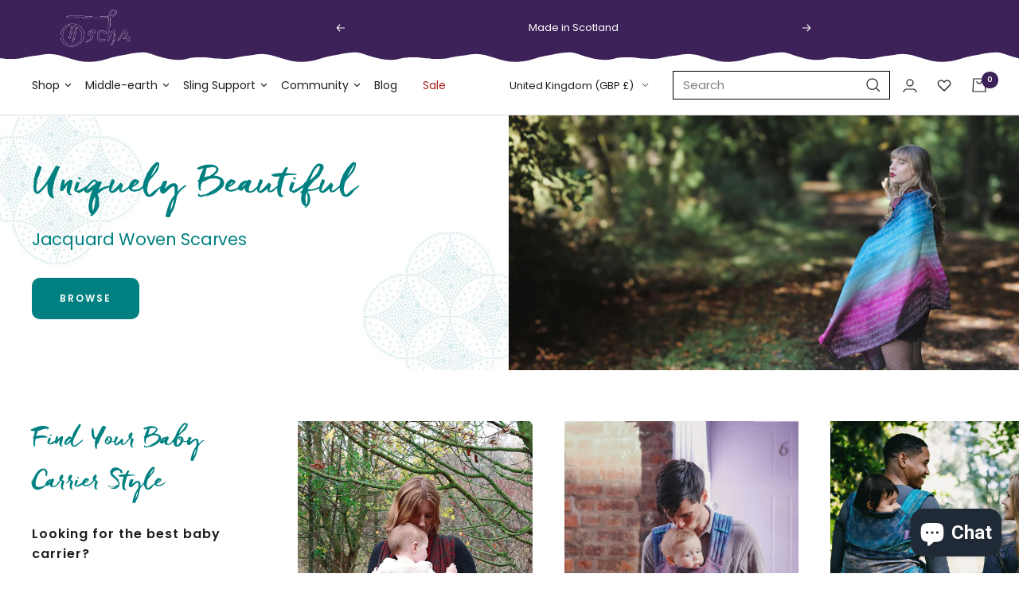

--- FILE ---
content_type: text/html; charset=utf-8
request_url: https://oschaslings.com/apps/preorder/proxy/products?handles=gift-card,misty-mountains-hallowed-heights-made-to-order,misty-mountains-hallowed-heights-ring-sling,puffins-hirta-cairis-baby-carrier,misty-mountains-hallowed-heights-baby-wrap-1,moria-deep-delve-infinity-loop,moria-deep-delve-cowl,moria-deep-delve-scarf,lunae-aurelia-made-to-order,lunae-aurelia-ring-sling,lunae-aurelia-baby-wrap,briarwood-winters-song-shawl,bairn-baby-carrier-made-to-order,onbuhimo-carrier-made-to-order,nook-carrier-made-to-order,realm-of-middle-earth-indigo-mug,champagne-rings-sling-rings,shire-indigo-mug,lucky-dip-scrap-pack,silver-rings-sling-rings
body_size: 13093
content:
[
                
                    
                        
                        
                            {
                                "id":8883887735012,
                                "title":"Oscha Gift Card",
                                "handle":"gift-card",
                                "collections":[409667928292,408879956196,409668092132,413812588772,409667141860,415054823652,408879890660,416524927204,413812359396],
                                "images": [{
                                            "id":79995909308644,
                                            "src":"\/\/oschaslings.com\/cdn\/shop\/files\/IHqqqG0XlizOkAFY7383zOYITug3sCraTINLDpIg.jpg?v=1768014365"}],
                                "first_available_variant": {
                                    "id":47448411046116},
                                "available":true,
                                "selling_plan_groups":[],
                                "tags":["ACB","Lifestyle","Mother's Day ME","New","New US Label"],
                                "variants": [{
                                            "id":47448411046116, 
                                            "title":"£10.00",
                                            "price":1000,
                                            "available":true,
                                            "inventory_quantity":0,
                                            "inventory_policy":"continue",
                                            "inventory_management":null,
                                            "selling_plan_allocations": [],
                                            "metafields": {
                                                "globo_preorder":{}}
                                        },{
                                            "id":47448411078884, 
                                            "title":"£25.00",
                                            "price":2500,
                                            "available":true,
                                            "inventory_quantity":0,
                                            "inventory_policy":"continue",
                                            "inventory_management":null,
                                            "selling_plan_allocations": [],
                                            "metafields": {
                                                "globo_preorder":{}}
                                        },{
                                            "id":47448411111652, 
                                            "title":"£50.00",
                                            "price":5000,
                                            "available":true,
                                            "inventory_quantity":0,
                                            "inventory_policy":"continue",
                                            "inventory_management":null,
                                            "selling_plan_allocations": [],
                                            "metafields": {
                                                "globo_preorder":{}}
                                        },{
                                            "id":47448411144420, 
                                            "title":"£75.00",
                                            "price":7500,
                                            "available":true,
                                            "inventory_quantity":0,
                                            "inventory_policy":"continue",
                                            "inventory_management":null,
                                            "selling_plan_allocations": [],
                                            "metafields": {
                                                "globo_preorder":{}}
                                        },{
                                            "id":47448411177188, 
                                            "title":"£100.00",
                                            "price":10000,
                                            "available":true,
                                            "inventory_quantity":0,
                                            "inventory_policy":"continue",
                                            "inventory_management":null,
                                            "selling_plan_allocations": [],
                                            "metafields": {
                                                "globo_preorder":{}}
                                        },{
                                            "id":47448411209956, 
                                            "title":"£150.00",
                                            "price":15000,
                                            "available":true,
                                            "inventory_quantity":0,
                                            "inventory_policy":"continue",
                                            "inventory_management":null,
                                            "selling_plan_allocations": [],
                                            "metafields": {
                                                "globo_preorder":{}}
                                        },{
                                            "id":47448411242724, 
                                            "title":"£200.00",
                                            "price":20000,
                                            "available":true,
                                            "inventory_quantity":0,
                                            "inventory_policy":"continue",
                                            "inventory_management":null,
                                            "selling_plan_allocations": [],
                                            "metafields": {
                                                "globo_preorder":{}}
                                        },{
                                            "id":47448411275492, 
                                            "title":"£250.00",
                                            "price":25000,
                                            "available":true,
                                            "inventory_quantity":0,
                                            "inventory_policy":"continue",
                                            "inventory_management":null,
                                            "selling_plan_allocations": [],
                                            "metafields": {
                                                "globo_preorder":{}}
                                        },{
                                            "id":47448411308260, 
                                            "title":"£300.00",
                                            "price":30000,
                                            "available":true,
                                            "inventory_quantity":0,
                                            "inventory_policy":"continue",
                                            "inventory_management":null,
                                            "selling_plan_allocations": [],
                                            "metafields": {
                                                "globo_preorder":{}}
                                        },{
                                            "id":47448411341028, 
                                            "title":"Custom",
                                            "price":1101,
                                            "available":true,
                                            "inventory_quantity":-1,
                                            "inventory_policy":"continue",
                                            "inventory_management":null,
                                            "selling_plan_allocations": [],
                                            "metafields": {
                                                "globo_preorder":{}}
                                        }],
                                "metafields": {
                                    "globo_preorder":{}}
                            }
                        
                    
                
                    
                        
                        
                            ,{
                                "id":8887153656036,
                                "title":"Misty Mountains Hallowed Heights Made To Order",
                                "handle":"misty-mountains-hallowed-heights-made-to-order",
                                "collections":[409667666148,409667600612,413799383268,408879956196,409667961060,413812588772,413387784420,409667141860,413135569124,413134749924,412752445668,408878743780,413135306980,415233114340,413134848228,413135405284,413135208676,413135503588,410998210788,415054823652,408879890660,416524927204,409666617572,409667502308,413812359396,413135044836],
                                "images": [{
                                            "id":80076061573348,
                                            "src":"\/\/oschaslings.com\/cdn\/shop\/files\/Misty-Mountains-Hallowed-Heights-Oscha-Lord-of-the-Rings-baby-carrier-wrap-_2.jpg?v=1768386513"},{
                                            "id":80076061802724,
                                            "src":"\/\/oschaslings.com\/cdn\/shop\/files\/Misty-Mountains-Hallowed-Heights-Oscha-Lord-of-the-Rings-baby-carrier-wrap-_9.jpg?v=1768386513"},{
                                            "id":80076073697508,
                                            "src":"\/\/oschaslings.com\/cdn\/shop\/files\/Misty-Mountains-Hallowed-Heights-Oscha-Lord-of-the-Rings-baby-ring-sling-_3.jpg?v=1768386513"},{
                                            "id":80076077727972,
                                            "src":"\/\/oschaslings.com\/cdn\/shop\/files\/MistyMountainsHallowedHeights_CAIRIS.jpg?v=1768386513"},{
                                            "id":80076077760740,
                                            "src":"\/\/oschaslings.com\/cdn\/shop\/files\/MistyMountainsHallowedHeights_ALIYA.jpg?v=1768386513"},{
                                            "id":80076061704420,
                                            "src":"\/\/oschaslings.com\/cdn\/shop\/files\/Misty-Mountains-Hallowed-Heights-Oscha-Lord-of-the-Rings-baby-carrier-wrap-_6.jpg?v=1768385401"},{
                                            "id":80076061671652,
                                            "src":"\/\/oschaslings.com\/cdn\/shop\/files\/Misty-Mountains-Hallowed-Heights-Oscha-Lord-of-the-Rings-baby-carrier-wrap-_5.jpg?v=1768385401"},{
                                            "id":80076061737188,
                                            "src":"\/\/oschaslings.com\/cdn\/shop\/files\/Misty-Mountains-Hallowed-Heights-Oscha-Lord-of-the-Rings-baby-carrier-wrap-_7.jpg?v=1768385401"},{
                                            "id":80076061540580,
                                            "src":"\/\/oschaslings.com\/cdn\/shop\/files\/Misty-Mountains-Hallowed-Heights-Oscha-Lord-of-the-Rings-baby-carrier-wrap-_1.jpg?v=1768385306"}],
                                "first_available_variant": {
                                    "id":47460468949220},
                                "available":true,
                                "selling_plan_groups":[],
                                "tags":["15Jan26","Baby Wraps","Baby Wraps ME","Babywearing","Babywearing ME","Cairis Carrier","Cairis Carrier ME","Fabric","Fabric ME","Jewel","Lifestyle","Lifestyle ME","Made to Order","Made to Order ME","Middle-earth","New","New US Label","no-treet","Not Wool","Perfect for Warm Weather","PO122","Ring Slings","Ring Slings ME","SSILC","SSILC ME","To Be Held","Vegan"],
                                "variants": [{
                                            "id":47460468949220, 
                                            "title":"Size 2",
                                            "price":13600,
                                            "available":true,
                                            "inventory_quantity":10000,
                                            "inventory_policy":"deny",
                                            "inventory_management":"shopify",
                                            "selling_plan_allocations": [],
                                            "metafields": {
                                                "globo_preorder":{}}
                                        },{
                                            "id":47460468981988, 
                                            "title":"Size 3",
                                            "price":14900,
                                            "available":true,
                                            "inventory_quantity":10000,
                                            "inventory_policy":"deny",
                                            "inventory_management":"shopify",
                                            "selling_plan_allocations": [],
                                            "metafields": {
                                                "globo_preorder":{}}
                                        },{
                                            "id":47460469014756, 
                                            "title":"Size 4",
                                            "price":16500,
                                            "available":true,
                                            "inventory_quantity":10000,
                                            "inventory_policy":"deny",
                                            "inventory_management":"shopify",
                                            "selling_plan_allocations": [],
                                            "metafields": {
                                                "globo_preorder":{}}
                                        },{
                                            "id":47460469047524, 
                                            "title":"Size 5",
                                            "price":17900,
                                            "available":true,
                                            "inventory_quantity":10000,
                                            "inventory_policy":"deny",
                                            "inventory_management":"shopify",
                                            "selling_plan_allocations": [],
                                            "metafields": {
                                                "globo_preorder":{}}
                                        },{
                                            "id":47460469080292, 
                                            "title":"Size 6",
                                            "price":19300,
                                            "available":true,
                                            "inventory_quantity":10000,
                                            "inventory_policy":"deny",
                                            "inventory_management":"shopify",
                                            "selling_plan_allocations": [],
                                            "metafields": {
                                                "globo_preorder":{}}
                                        },{
                                            "id":47460469113060, 
                                            "title":"Size 7",
                                            "price":21100,
                                            "available":true,
                                            "inventory_quantity":10000,
                                            "inventory_policy":"deny",
                                            "inventory_management":"shopify",
                                            "selling_plan_allocations": [],
                                            "metafields": {
                                                "globo_preorder":{}}
                                        },{
                                            "id":47460469145828, 
                                            "title":"Size 8",
                                            "price":22700,
                                            "available":true,
                                            "inventory_quantity":10000,
                                            "inventory_policy":"deny",
                                            "inventory_management":"shopify",
                                            "selling_plan_allocations": [],
                                            "metafields": {
                                                "globo_preorder":{}}
                                        },{
                                            "id":47460469178596, 
                                            "title":"Size 9",
                                            "price":24800,
                                            "available":true,
                                            "inventory_quantity":10000,
                                            "inventory_policy":"deny",
                                            "inventory_management":"shopify",
                                            "selling_plan_allocations": [],
                                            "metafields": {
                                                "globo_preorder":{}}
                                        },{
                                            "id":47460469211364, 
                                            "title":"Right Shoulder Gathered",
                                            "price":13600,
                                            "available":true,
                                            "inventory_quantity":10000,
                                            "inventory_policy":"deny",
                                            "inventory_management":"shopify",
                                            "selling_plan_allocations": [],
                                            "metafields": {
                                                "globo_preorder":{}}
                                        },{
                                            "id":47460469244132, 
                                            "title":"Left Shoulder Gathered",
                                            "price":13600,
                                            "available":true,
                                            "inventory_quantity":10000,
                                            "inventory_policy":"deny",
                                            "inventory_management":"shopify",
                                            "selling_plan_allocations": [],
                                            "metafields": {
                                                "globo_preorder":{}}
                                        },{
                                            "id":47460469276900, 
                                            "title":"Right Shoulder Highland Pleat",
                                            "price":13600,
                                            "available":true,
                                            "inventory_quantity":10000,
                                            "inventory_policy":"deny",
                                            "inventory_management":"shopify",
                                            "selling_plan_allocations": [],
                                            "metafields": {
                                                "globo_preorder":{}}
                                        },{
                                            "id":47460469309668, 
                                            "title":"Left Shoulder Highland Pleat",
                                            "price":13600,
                                            "available":true,
                                            "inventory_quantity":10000,
                                            "inventory_policy":"deny",
                                            "inventory_management":"shopify",
                                            "selling_plan_allocations": [],
                                            "metafields": {
                                                "globo_preorder":{}}
                                        },{
                                            "id":47460469342436, 
                                            "title":"Long Left Shoulder Ring Sling",
                                            "price":14300,
                                            "available":true,
                                            "inventory_quantity":10000,
                                            "inventory_policy":"deny",
                                            "inventory_management":"shopify",
                                            "selling_plan_allocations": [],
                                            "metafields": {
                                                "globo_preorder":{}}
                                        },{
                                            "id":47460469375204, 
                                            "title":"Long Right Shoulder Ring Sling",
                                            "price":14300,
                                            "available":true,
                                            "inventory_quantity":10000,
                                            "inventory_policy":"deny",
                                            "inventory_management":"shopify",
                                            "selling_plan_allocations": [],
                                            "metafields": {
                                                "globo_preorder":{}}
                                        },{
                                            "id":47460469407972, 
                                            "title":"XL Left Shoulder Ring Sling",
                                            "price":14900,
                                            "available":true,
                                            "inventory_quantity":10000,
                                            "inventory_policy":"deny",
                                            "inventory_management":"shopify",
                                            "selling_plan_allocations": [],
                                            "metafields": {
                                                "globo_preorder":{}}
                                        },{
                                            "id":47460469440740, 
                                            "title":"XL Right Shoulder Ring Sling",
                                            "price":14900,
                                            "available":true,
                                            "inventory_quantity":10000,
                                            "inventory_policy":"deny",
                                            "inventory_management":"shopify",
                                            "selling_plan_allocations": [],
                                            "metafields": {
                                                "globo_preorder":{}}
                                        },{
                                            "id":47460469473508, 
                                            "title":"Baby Cairis",
                                            "price":27400,
                                            "available":true,
                                            "inventory_quantity":10000,
                                            "inventory_policy":"deny",
                                            "inventory_management":"shopify",
                                            "selling_plan_allocations": [],
                                            "metafields": {
                                                "globo_preorder":{}}
                                        },{
                                            "id":47460469506276, 
                                            "title":"Toddler Cairis",
                                            "price":27900,
                                            "available":true,
                                            "inventory_quantity":10000,
                                            "inventory_policy":"deny",
                                            "inventory_management":"shopify",
                                            "selling_plan_allocations": [],
                                            "metafields": {
                                                "globo_preorder":{}}
                                        },{
                                            "id":47460469539044, 
                                            "title":"Preschool Cairis",
                                            "price":30500,
                                            "available":true,
                                            "inventory_quantity":10000,
                                            "inventory_policy":"deny",
                                            "inventory_management":"shopify",
                                            "selling_plan_allocations": [],
                                            "metafields": {
                                                "globo_preorder":{}}
                                        },{
                                            "id":47460469571812, 
                                            "title":"Baby Cairis XL",
                                            "price":29100,
                                            "available":true,
                                            "inventory_quantity":10000,
                                            "inventory_policy":"deny",
                                            "inventory_management":"shopify",
                                            "selling_plan_allocations": [],
                                            "metafields": {
                                                "globo_preorder":{}}
                                        },{
                                            "id":47460469604580, 
                                            "title":"Toddler Cairis XL",
                                            "price":29600,
                                            "available":true,
                                            "inventory_quantity":10000,
                                            "inventory_policy":"deny",
                                            "inventory_management":"shopify",
                                            "selling_plan_allocations": [],
                                            "metafields": {
                                                "globo_preorder":{}}
                                        },{
                                            "id":47460469637348, 
                                            "title":"Preschool Cairis XL",
                                            "price":31900,
                                            "available":true,
                                            "inventory_quantity":10000,
                                            "inventory_policy":"deny",
                                            "inventory_management":"shopify",
                                            "selling_plan_allocations": [],
                                            "metafields": {
                                                "globo_preorder":{}}
                                        },{
                                            "id":47460469670116, 
                                            "title":"Baby Coorie",
                                            "price":34300,
                                            "available":true,
                                            "inventory_quantity":10000,
                                            "inventory_policy":"deny",
                                            "inventory_management":"shopify",
                                            "selling_plan_allocations": [],
                                            "metafields": {
                                                "globo_preorder":{}}
                                        },{
                                            "id":47460469702884, 
                                            "title":"Toddler Coorie",
                                            "price":35600,
                                            "available":true,
                                            "inventory_quantity":10000,
                                            "inventory_policy":"deny",
                                            "inventory_management":"shopify",
                                            "selling_plan_allocations": [],
                                            "metafields": {
                                                "globo_preorder":{}}
                                        },{
                                            "id":47460469735652, 
                                            "title":"Preschool Coorie",
                                            "price":37200,
                                            "available":true,
                                            "inventory_quantity":10000,
                                            "inventory_policy":"deny",
                                            "inventory_management":"shopify",
                                            "selling_plan_allocations": [],
                                            "metafields": {
                                                "globo_preorder":{}}
                                        },{
                                            "id":47460469768420, 
                                            "title":"Baby Coorie XL",
                                            "price":35800,
                                            "available":true,
                                            "inventory_quantity":10000,
                                            "inventory_policy":"deny",
                                            "inventory_management":"shopify",
                                            "selling_plan_allocations": [],
                                            "metafields": {
                                                "globo_preorder":{}}
                                        },{
                                            "id":47460469801188, 
                                            "title":"Toddler Coorie XL",
                                            "price":37300,
                                            "available":true,
                                            "inventory_quantity":10000,
                                            "inventory_policy":"deny",
                                            "inventory_management":"shopify",
                                            "selling_plan_allocations": [],
                                            "metafields": {
                                                "globo_preorder":{}}
                                        },{
                                            "id":47460469833956, 
                                            "title":"Preschool Coorie XL",
                                            "price":38800,
                                            "available":true,
                                            "inventory_quantity":10000,
                                            "inventory_policy":"deny",
                                            "inventory_management":"shopify",
                                            "selling_plan_allocations": [],
                                            "metafields": {
                                                "globo_preorder":{}}
                                        },{
                                            "id":47460469866724, 
                                            "title":"Nook Encompass",
                                            "price":33400,
                                            "available":true,
                                            "inventory_quantity":10000,
                                            "inventory_policy":"deny",
                                            "inventory_management":"shopify",
                                            "selling_plan_allocations": [],
                                            "metafields": {
                                                "globo_preorder":{}}
                                        },{
                                            "id":47460469899492, 
                                            "title":"Nook Evolve",
                                            "price":34300,
                                            "available":true,
                                            "inventory_quantity":10000,
                                            "inventory_policy":"deny",
                                            "inventory_management":"shopify",
                                            "selling_plan_allocations": [],
                                            "metafields": {
                                                "globo_preorder":{}}
                                        },{
                                            "id":47460469932260, 
                                            "title":"Onbuhimo",
                                            "price":17800,
                                            "available":true,
                                            "inventory_quantity":10000,
                                            "inventory_policy":"deny",
                                            "inventory_management":"shopify",
                                            "selling_plan_allocations": [],
                                            "metafields": {
                                                "globo_preorder":{}}
                                        },{
                                            "id":47460469965028, 
                                            "title":"Bairn Carrier",
                                            "price":17000,
                                            "available":true,
                                            "inventory_quantity":10000,
                                            "inventory_policy":"deny",
                                            "inventory_management":"shopify",
                                            "selling_plan_allocations": [],
                                            "metafields": {
                                                "globo_preorder":{}}
                                        },{
                                            "id":47460469997796, 
                                            "title":"0.5m Fabric",
                                            "price":2400,
                                            "available":true,
                                            "inventory_quantity":10000,
                                            "inventory_policy":"deny",
                                            "inventory_management":"shopify",
                                            "selling_plan_allocations": [],
                                            "metafields": {
                                                "globo_preorder":{}}
                                        },{
                                            "id":47460470030564, 
                                            "title":"1m Fabric",
                                            "price":4000,
                                            "available":true,
                                            "inventory_quantity":9998,
                                            "inventory_policy":"deny",
                                            "inventory_management":"shopify",
                                            "selling_plan_allocations": [],
                                            "metafields": {
                                                "globo_preorder":{}}
                                        },{
                                            "id":47460470063332, 
                                            "title":"1.5m Fabric",
                                            "price":5600,
                                            "available":true,
                                            "inventory_quantity":9998,
                                            "inventory_policy":"deny",
                                            "inventory_management":"shopify",
                                            "selling_plan_allocations": [],
                                            "metafields": {
                                                "globo_preorder":{}}
                                        },{
                                            "id":47460470096100, 
                                            "title":"Aliya Bag",
                                            "price":10300,
                                            "available":true,
                                            "inventory_quantity":9999,
                                            "inventory_policy":"deny",
                                            "inventory_management":"shopify",
                                            "selling_plan_allocations": [],
                                            "metafields": {
                                                "globo_preorder":{}}
                                        },{
                                            "id":47460470128868, 
                                            "title":"Shawl",
                                            "price":11700,
                                            "available":true,
                                            "inventory_quantity":10000,
                                            "inventory_policy":"deny",
                                            "inventory_management":"shopify",
                                            "selling_plan_allocations": [],
                                            "metafields": {
                                                "globo_preorder":{}}
                                        },{
                                            "id":47460470161636, 
                                            "title":"Wrap Fabric Scarf (Top Half)",
                                            "price":5500,
                                            "available":true,
                                            "inventory_quantity":10000,
                                            "inventory_policy":"deny",
                                            "inventory_management":"shopify",
                                            "selling_plan_allocations": [],
                                            "metafields": {
                                                "globo_preorder":{}}
                                        },{
                                            "id":47460470194404, 
                                            "title":"Wrap Fabric Scarf (Bottom Half)",
                                            "price":5500,
                                            "available":true,
                                            "inventory_quantity":10000,
                                            "inventory_policy":"deny",
                                            "inventory_management":"shopify",
                                            "selling_plan_allocations": [],
                                            "metafields": {
                                                "globo_preorder":{}}
                                        },{
                                            "id":47460470227172, 
                                            "title":"Wrap Fabric Cowl",
                                            "price":4400,
                                            "available":true,
                                            "inventory_quantity":10000,
                                            "inventory_policy":"deny",
                                            "inventory_management":"shopify",
                                            "selling_plan_allocations": [],
                                            "metafields": {
                                                "globo_preorder":{}}
                                        },{
                                            "id":47460470259940, 
                                            "title":"Wrap Fabric Cowl Precis (Top Half)",
                                            "price":2800,
                                            "available":true,
                                            "inventory_quantity":9998,
                                            "inventory_policy":"deny",
                                            "inventory_management":"shopify",
                                            "selling_plan_allocations": [],
                                            "metafields": {
                                                "globo_preorder":{}}
                                        },{
                                            "id":47460470292708, 
                                            "title":"Wrap Fabric Cowl Precis (Bottom Half)",
                                            "price":2800,
                                            "available":true,
                                            "inventory_quantity":10000,
                                            "inventory_policy":"deny",
                                            "inventory_management":"shopify",
                                            "selling_plan_allocations": [],
                                            "metafields": {
                                                "globo_preorder":{}}
                                        },{
                                            "id":47460470325476, 
                                            "title":"Wrap Fabric Infinity Loop",
                                            "price":8000,
                                            "available":true,
                                            "inventory_quantity":10000,
                                            "inventory_policy":"deny",
                                            "inventory_management":"shopify",
                                            "selling_plan_allocations": [],
                                            "metafields": {
                                                "globo_preorder":{}}
                                        },{
                                            "id":47460470358244, 
                                            "title":"Wrap Fabric Infinity Loop Precis (Top Half)",
                                            "price":4100,
                                            "available":true,
                                            "inventory_quantity":10000,
                                            "inventory_policy":"deny",
                                            "inventory_management":"shopify",
                                            "selling_plan_allocations": [],
                                            "metafields": {
                                                "globo_preorder":{}}
                                        },{
                                            "id":47460470391012, 
                                            "title":"Wrap Fabric Infinity Loop Precis (Bottom Half)",
                                            "price":4100,
                                            "available":true,
                                            "inventory_quantity":10000,
                                            "inventory_policy":"deny",
                                            "inventory_management":"shopify",
                                            "selling_plan_allocations": [],
                                            "metafields": {
                                                "globo_preorder":{}}
                                        },{
                                            "id":47460470423780, 
                                            "title":"Jacquard Tote Bag",
                                            "price":5900,
                                            "available":true,
                                            "inventory_quantity":10000,
                                            "inventory_policy":"deny",
                                            "inventory_management":"shopify",
                                            "selling_plan_allocations": [],
                                            "metafields": {
                                                "globo_preorder":{}}
                                        },{
                                            "id":47460470456548, 
                                            "title":"Wrap Throw",
                                            "price":18700,
                                            "available":true,
                                            "inventory_quantity":10000,
                                            "inventory_policy":"deny",
                                            "inventory_management":"shopify",
                                            "selling_plan_allocations": [],
                                            "metafields": {
                                                "globo_preorder":{}}
                                        },{
                                            "id":47460470489316, 
                                            "title":"Keyring",
                                            "price":1500,
                                            "available":true,
                                            "inventory_quantity":10000,
                                            "inventory_policy":"deny",
                                            "inventory_management":"shopify",
                                            "selling_plan_allocations": [],
                                            "metafields": {
                                                "globo_preorder":{}}
                                        }],
                                "metafields": {
                                    "globo_preorder":{}}
                            }
                        
                    
                
                    
                        
                        
                            ,{
                                "id":8887151460580,
                                "title":"Misty Mountains Hallowed Heights Ring Sling",
                                "handle":"misty-mountains-hallowed-heights-ring-sling",
                                "collections":[413812523236,409667600612,408879956196,413387817188,412751626468,413387849956,408878743780,413134848228,413135405284,413135175908,413135503588,410998210788,408879890660,413812556004,446560829668,416524927204,409666617572,413812359396],
                                "images": [{
                                            "id":80076073697508,
                                            "src":"\/\/oschaslings.com\/cdn\/shop\/files\/Misty-Mountains-Hallowed-Heights-Oscha-Lord-of-the-Rings-baby-ring-sling-_3.jpg?v=1768386513"},{
                                            "id":80076073730276,
                                            "src":"\/\/oschaslings.com\/cdn\/shop\/files\/Misty-Mountains-Hallowed-Heights-Oscha-Lord-of-the-Rings-baby-ring-sling-_4.jpg?v=1768385401"},{
                                            "id":80076061573348,
                                            "src":"\/\/oschaslings.com\/cdn\/shop\/files\/Misty-Mountains-Hallowed-Heights-Oscha-Lord-of-the-Rings-baby-carrier-wrap-_2.jpg?v=1768386513"},{
                                            "id":80076073631972,
                                            "src":"\/\/oschaslings.com\/cdn\/shop\/files\/Misty-Mountains-Hallowed-Heights-Oscha-Lord-of-the-Rings-baby-ring-sling-_1.jpg?v=1768385401"},{
                                            "id":80076061737188,
                                            "src":"\/\/oschaslings.com\/cdn\/shop\/files\/Misty-Mountains-Hallowed-Heights-Oscha-Lord-of-the-Rings-baby-carrier-wrap-_7.jpg?v=1768385401"},{
                                            "id":80076061704420,
                                            "src":"\/\/oschaslings.com\/cdn\/shop\/files\/Misty-Mountains-Hallowed-Heights-Oscha-Lord-of-the-Rings-baby-carrier-wrap-_6.jpg?v=1768385401"},{
                                            "id":80076061671652,
                                            "src":"\/\/oschaslings.com\/cdn\/shop\/files\/Misty-Mountains-Hallowed-Heights-Oscha-Lord-of-the-Rings-baby-carrier-wrap-_5.jpg?v=1768385401"},{
                                            "id":80076073664740,
                                            "src":"\/\/oschaslings.com\/cdn\/shop\/files\/Misty-Mountains-Hallowed-Heights-Oscha-Lord-of-the-Rings-baby-ring-sling-_2.jpg?v=1768385401"}],
                                "first_available_variant": {
                                    "id":47460463706340},
                                "available":true,
                                "selling_plan_groups":[],
                                "tags":["15Jan26","Babywearing","Babywearing ME","Gifts for New Parents","Jewel","Last Chance","Middle-earth","New","New US Label","Newborn Friendly","no-treet","Not Wool","Ring Slings","Ring Slings ME","Toddler Friendly","Vegan"],
                                "variants": [{
                                            "id":47460463706340, 
                                            "title":"Gathered \/ Left",
                                            "price":13600,
                                            "available":true,
                                            "inventory_quantity":1,
                                            "inventory_policy":"deny",
                                            "inventory_management":"shopify",
                                            "selling_plan_allocations": [],
                                            "metafields": {
                                                "globo_preorder":{}}
                                        },{
                                            "id":47460463739108, 
                                            "title":"Gathered \/ Right",
                                            "price":13600,
                                            "available":true,
                                            "inventory_quantity":1,
                                            "inventory_policy":"deny",
                                            "inventory_management":"shopify",
                                            "selling_plan_allocations": [],
                                            "metafields": {
                                                "globo_preorder":{}}
                                        },{
                                            "id":47460463771876, 
                                            "title":"Highland Pleat \/ Left",
                                            "price":13600,
                                            "available":false,
                                            "inventory_quantity":0,
                                            "inventory_policy":"deny",
                                            "inventory_management":"shopify",
                                            "selling_plan_allocations": [],
                                            "metafields": {
                                                "globo_preorder":{}}
                                        },{
                                            "id":47460463804644, 
                                            "title":"Highland Pleat \/ Right",
                                            "price":13600,
                                            "available":true,
                                            "inventory_quantity":1,
                                            "inventory_policy":"deny",
                                            "inventory_management":"shopify",
                                            "selling_plan_allocations": [],
                                            "metafields": {
                                                "globo_preorder":{}}
                                        }],
                                "metafields": {
                                    "globo_preorder":{}}
                            }
                        
                    
                
                    
                        
                        
                            ,{
                                "id":8887733387492,
                                "title":"Puffins Hirta Cairis Baby Carrier",
                                "handle":"puffins-hirta-cairis-baby-carrier",
                                "collections":[409667272932,413812523236,409667600612,408879956196,438892462308,416150749412,408879890660,416524927204,413812359396],
                                "images": [{
                                            "id":80076190777572,
                                            "src":"\/\/oschaslings.com\/cdn\/shop\/files\/Puffins-Hirta-Oscha-Cairis-Carrier-1.jpg?v=1768386609"},{
                                            "id":80076190810340,
                                            "src":"\/\/oschaslings.com\/cdn\/shop\/files\/Puffins-Hirta-Oscha-Cairis-Carrier-2.jpg?v=1768386609"},{
                                            "id":80076190843108,
                                            "src":"\/\/oschaslings.com\/cdn\/shop\/files\/Puffins-Hirta-Oscha-Cairis-Carrier-3.jpg?v=1768386609"},{
                                            "id":80076190875876,
                                            "src":"\/\/oschaslings.com\/cdn\/shop\/files\/Puffins-Hirta-Oscha-Cairis-Carrier-4.jpg?v=1768386609"},{
                                            "id":80076190908644,
                                            "src":"\/\/oschaslings.com\/cdn\/shop\/files\/Puffins-Hirta-Oscha-Cairis-Carrier-5.jpg?v=1768386609"},{
                                            "id":80076190941412,
                                            "src":"\/\/oschaslings.com\/cdn\/shop\/files\/Puffins-Hirta-Oscha-Cairis-Carrier-6.jpg?v=1768386609"},{
                                            "id":80076190974180,
                                            "src":"\/\/oschaslings.com\/cdn\/shop\/files\/Puffins-Hirta-Oscha-Cairis-Carrier-7.jpg?v=1768386609"},{
                                            "id":80076191006948,
                                            "src":"\/\/oschaslings.com\/cdn\/shop\/files\/Puffins-Hirta-Oscha-Cairis-Carrier-8.jpg?v=1768386609"}],
                                "first_available_variant": {
                                    "id":47463455293668},
                                "available":true,
                                "selling_plan_groups":[],
                                "tags":["15Jan26","Baby Carrier","Babywearing","Blue","Cairis Carrier","FDS","Low Price Slings","New","no-treet","Not Wool","Teal","Toddler Friendly","Vegan"],
                                "variants": [{
                                            "id":47463455293668, 
                                            "title":"Baby Cairis",
                                            "price":25800,
                                            "available":true,
                                            "inventory_quantity":6,
                                            "inventory_policy":"deny",
                                            "inventory_management":"shopify",
                                            "selling_plan_allocations": [],
                                            "metafields": {
                                                "globo_preorder":{}}
                                        },{
                                            "id":47463455326436, 
                                            "title":"Toddler Cairis",
                                            "price":26300,
                                            "available":true,
                                            "inventory_quantity":3,
                                            "inventory_policy":"deny",
                                            "inventory_management":"shopify",
                                            "selling_plan_allocations": [],
                                            "metafields": {
                                                "globo_preorder":{}}
                                        },{
                                            "id":47463455359204, 
                                            "title":"Preschool Cairis",
                                            "price":28800,
                                            "available":false,
                                            "inventory_quantity":0,
                                            "inventory_policy":"deny",
                                            "inventory_management":"shopify",
                                            "selling_plan_allocations": [],
                                            "metafields": {
                                                "globo_preorder":{}}
                                        }],
                                "metafields": {
                                    "globo_preorder":{}}
                            }
                        
                    
                
                    
                        
                        
                            ,{
                                "id":8887150575844,
                                "title":"Misty Mountains Hallowed Heights Baby Wrap",
                                "handle":"misty-mountains-hallowed-heights-baby-wrap-1",
                                "collections":[409667666148,409667600612,408879956196,416150749412,413387817188,413387849956,413134749924,408878743780,413134848228,413135405284,410998210788,408879890660,413812556004,446528815332,416524927204,413812359396],
                                "images": [{
                                            "id":80076061802724,
                                            "src":"\/\/oschaslings.com\/cdn\/shop\/files\/Misty-Mountains-Hallowed-Heights-Oscha-Lord-of-the-Rings-baby-carrier-wrap-_9.jpg?v=1768386513"},{
                                            "id":80076061573348,
                                            "src":"\/\/oschaslings.com\/cdn\/shop\/files\/Misty-Mountains-Hallowed-Heights-Oscha-Lord-of-the-Rings-baby-carrier-wrap-_2.jpg?v=1768386513"},{
                                            "id":80076061868260,
                                            "src":"\/\/oschaslings.com\/cdn\/shop\/files\/Misty-Mountains-Hallowed-Heights-Oscha-Lord-of-the-Rings-baby-carrier-wrap-_11.jpg?v=1768385259"},{
                                            "id":80076061933796,
                                            "src":"\/\/oschaslings.com\/cdn\/shop\/files\/Misty-Mountains-Hallowed-Heights-Oscha-Lord-of-the-Rings-baby-carrier-wrap-_13.jpg?v=1768385341"},{
                                            "id":80076061606116,
                                            "src":"\/\/oschaslings.com\/cdn\/shop\/files\/Misty-Mountains-Hallowed-Heights-Oscha-Lord-of-the-Rings-baby-carrier-wrap-_3.jpg?v=1768385341"},{
                                            "id":80076061671652,
                                            "src":"\/\/oschaslings.com\/cdn\/shop\/files\/Misty-Mountains-Hallowed-Heights-Oscha-Lord-of-the-Rings-baby-carrier-wrap-_5.jpg?v=1768385401"},{
                                            "id":80076061704420,
                                            "src":"\/\/oschaslings.com\/cdn\/shop\/files\/Misty-Mountains-Hallowed-Heights-Oscha-Lord-of-the-Rings-baby-carrier-wrap-_6.jpg?v=1768385401"},{
                                            "id":80076061966564,
                                            "src":"\/\/oschaslings.com\/cdn\/shop\/files\/Misty-Mountains-Hallowed-Heights-Oscha-Lord-of-the-Rings-baby-carrier-wrap-_14.jpg?v=1768385341"},{
                                            "id":80076061999332,
                                            "src":"\/\/oschaslings.com\/cdn\/shop\/files\/Misty-Mountains-Hallowed-Heights-Oscha-Lord-of-the-Rings-baby-carrier-wrap-_15.jpg?v=1768385259"},{
                                            "id":80076061737188,
                                            "src":"\/\/oschaslings.com\/cdn\/shop\/files\/Misty-Mountains-Hallowed-Heights-Oscha-Lord-of-the-Rings-baby-carrier-wrap-_7.jpg?v=1768385401"},{
                                            "id":80076062064868,
                                            "src":"\/\/oschaslings.com\/cdn\/shop\/files\/Misty-Mountains-Hallowed-Heights-Oscha-Lord-of-the-Rings-baby-carrier-wrap-_17.jpg?v=1768385306"},{
                                            "id":80076061638884,
                                            "src":"\/\/oschaslings.com\/cdn\/shop\/files\/Misty-Mountains-Hallowed-Heights-Oscha-Lord-of-the-Rings-baby-carrier-wrap-_4.jpg?v=1768385306"},{
                                            "id":80076061540580,
                                            "src":"\/\/oschaslings.com\/cdn\/shop\/files\/Misty-Mountains-Hallowed-Heights-Oscha-Lord-of-the-Rings-baby-carrier-wrap-_1.jpg?v=1768385306"},{
                                            "id":80076061769956,
                                            "src":"\/\/oschaslings.com\/cdn\/shop\/files\/Misty-Mountains-Hallowed-Heights-Oscha-Lord-of-the-Rings-baby-carrier-wrap-_8.jpg?v=1768385306"}],
                                "first_available_variant": {
                                    "id":47460462199012},
                                "available":true,
                                "selling_plan_groups":[],
                                "tags":["15Jan26","Baby Wraps","Baby Wraps ME","Babywearing","Babywearing ME","FDS","Gifts for New Parents","Jewel","Middle-earth","New","Newborn Friendly","Not Wool","Vegan"],
                                "variants": [{
                                            "id":47460462199012, 
                                            "title":"Size 2",
                                            "price":13600,
                                            "available":true,
                                            "inventory_quantity":2,
                                            "inventory_policy":"deny",
                                            "inventory_management":"shopify",
                                            "selling_plan_allocations": [],
                                            "metafields": {
                                                "globo_preorder":{}}
                                        },{
                                            "id":47460462231780, 
                                            "title":"Size 3",
                                            "price":14900,
                                            "available":true,
                                            "inventory_quantity":2,
                                            "inventory_policy":"deny",
                                            "inventory_management":"shopify",
                                            "selling_plan_allocations": [],
                                            "metafields": {
                                                "globo_preorder":{}}
                                        },{
                                            "id":47460462264548, 
                                            "title":"Size 4",
                                            "price":16500,
                                            "available":true,
                                            "inventory_quantity":3,
                                            "inventory_policy":"deny",
                                            "inventory_management":"shopify",
                                            "selling_plan_allocations": [],
                                            "metafields": {
                                                "globo_preorder":{}}
                                        },{
                                            "id":47460462297316, 
                                            "title":"Size 5",
                                            "price":17900,
                                            "available":true,
                                            "inventory_quantity":2,
                                            "inventory_policy":"deny",
                                            "inventory_management":"shopify",
                                            "selling_plan_allocations": [],
                                            "metafields": {
                                                "globo_preorder":{}}
                                        },{
                                            "id":47460462330084, 
                                            "title":"Size 6",
                                            "price":19300,
                                            "available":true,
                                            "inventory_quantity":4,
                                            "inventory_policy":"deny",
                                            "inventory_management":"shopify",
                                            "selling_plan_allocations": [],
                                            "metafields": {
                                                "globo_preorder":{}}
                                        },{
                                            "id":47460462362852, 
                                            "title":"Size 7",
                                            "price":21100,
                                            "available":true,
                                            "inventory_quantity":2,
                                            "inventory_policy":"deny",
                                            "inventory_management":"shopify",
                                            "selling_plan_allocations": [],
                                            "metafields": {
                                                "globo_preorder":{}}
                                        },{
                                            "id":47460462395620, 
                                            "title":"Size 8",
                                            "price":22700,
                                            "available":true,
                                            "inventory_quantity":2,
                                            "inventory_policy":"deny",
                                            "inventory_management":"shopify",
                                            "selling_plan_allocations": [],
                                            "metafields": {
                                                "globo_preorder":{}}
                                        }],
                                "metafields": {
                                    "globo_preorder":{}}
                            }
                        
                    
                
                    
                        
                        
                            ,{
                                "id":8883869319396,
                                "title":"Moria Deep Delve Infinity Loop",
                                "handle":"moria-deep-delve-infinity-loop",
                                "collections":[408879956196,413812588772,413387784420,409667141860,413135569124,412709552356,408878743780,413890969828,415233114340,413135405284,413135208676,411134427364,415054823652,408879890660,416524927204,409667502308,413812359396],
                                "images": [{
                                            "id":80076201132260,
                                            "src":"\/\/oschaslings.com\/cdn\/shop\/files\/MoriaDeepDelveOschainfinityloop_2.jpg?v=1768386937"},{
                                            "id":80076201197796,
                                            "src":"\/\/oschaslings.com\/cdn\/shop\/files\/MoriaDeepDelveOschainfinityloop_4.jpg?v=1768386937"},{
                                            "id":80076201263332,
                                            "src":"\/\/oschaslings.com\/cdn\/shop\/files\/MoriaDeepDelveOschaScarf_4_778f20cb-dfc1-4b9d-9c26-ed6d917c52e7.jpg?v=1768386937"},{
                                            "id":80076201296100,
                                            "src":"\/\/oschaslings.com\/cdn\/shop\/files\/MoriaDeepDelveOschaScarf_5_1c662db5-df7f-4f31-bdc2-4865d767811c.jpg?v=1768386937"},{
                                            "id":80076201165028,
                                            "src":"\/\/oschaslings.com\/cdn\/shop\/files\/MoriaDeepDelveOschainfinityloop_3.jpg?v=1768386937"},{
                                            "id":80076201099492,
                                            "src":"\/\/oschaslings.com\/cdn\/shop\/files\/MoriaDeepDelveOschainfinityloop_1.jpg?v=1768386937"}],
                                "first_available_variant": {
                                    "id":47448300552420},
                                "available":true,
                                "selling_plan_groups":[],
                                "tags":["15Jan26","Jewel","Lifestyle","Lifestyle ME","Luxe","Middle-earth","New","New US Label","no-treet","SSILC","SSILC ME"],
                                "variants": [{
                                            "id":47448300552420, 
                                            "title":"Infinity Loop",
                                            "price":7200,
                                            "available":true,
                                            "inventory_quantity":18,
                                            "inventory_policy":"deny",
                                            "inventory_management":"shopify",
                                            "selling_plan_allocations": [],
                                            "metafields": {
                                                "globo_preorder":{}}
                                        }],
                                "metafields": {
                                    "globo_preorder":{}}
                            }
                        
                    
                
                    
                        
                        
                            ,{
                                "id":8883869090020,
                                "title":"Moria Deep Delve Cowl",
                                "handle":"moria-deep-delve-cowl",
                                "collections":[408879956196,413812588772,413387784420,409667141860,413135569124,412709552356,408878743780,413890969828,415233114340,413135405284,413135208676,411134427364,415054823652,408879890660,416524927204,409667502308,413812359396],
                                "images": [{
                                            "id":80076020547812,
                                            "src":"\/\/oschaslings.com\/cdn\/shop\/files\/MoriaDeepDelveOschacowl_2.jpg?v=1768384835"},{
                                            "id":80076020646116,
                                            "src":"\/\/oschaslings.com\/cdn\/shop\/files\/MoriaDeepDelveOschaScarf_5.jpg?v=1768384835"},{
                                            "id":80076020515044,
                                            "src":"\/\/oschaslings.com\/cdn\/shop\/files\/MoriaDeepDelveOschacowl_1.jpg?v=1768384835"},{
                                            "id":80076020613348,
                                            "src":"\/\/oschaslings.com\/cdn\/shop\/files\/MoriaDeepDelveOschaScarf_4.jpg?v=1768384762"},{
                                            "id":80076020580580,
                                            "src":"\/\/oschaslings.com\/cdn\/shop\/files\/MoriaDeepDelveOschacowl_3.jpg?v=1768384762"}],
                                "first_available_variant": {
                                    "id":47448298586340},
                                "available":true,
                                "selling_plan_groups":[],
                                "tags":["15Jan26","Jewel","Lifestyle","Lifestyle ME","Luxe","Middle-earth","New","New US Label","no-treet","SSILC","SSILC ME"],
                                "variants": [{
                                            "id":47448298586340, 
                                            "title":"Cowl",
                                            "price":4900,
                                            "available":true,
                                            "inventory_quantity":8,
                                            "inventory_policy":"deny",
                                            "inventory_management":"shopify",
                                            "selling_plan_allocations": [],
                                            "metafields": {
                                                "globo_preorder":{}}
                                        }],
                                "metafields": {
                                    "globo_preorder":{}}
                            }
                        
                    
                
                    
                        
                        
                            ,{
                                "id":8883868664036,
                                "title":"Moria Deep Delve Scarf",
                                "handle":"moria-deep-delve-scarf",
                                "collections":[408879956196,413812588772,413387784420,409667141860,413135569124,412709552356,408878743780,413890969828,415233114340,413135405284,413135208676,411134427364,415054823652,408879890660,416524927204,409667502308,413812359396],
                                "images": [{
                                            "id":80076198445284,
                                            "src":"\/\/oschaslings.com\/cdn\/shop\/files\/MoriaDeepDelveOschaScarf_7.jpg?v=1768386842"},{
                                            "id":80076198281444,
                                            "src":"\/\/oschaslings.com\/cdn\/shop\/files\/MoriaDeepDelveOschaScarf_2.jpg?v=1768386842"},{
                                            "id":80076198478052,
                                            "src":"\/\/oschaslings.com\/cdn\/shop\/files\/MoriaDeepDelveOschaScarf_8.jpg?v=1768386842"},{
                                            "id":80076198412516,
                                            "src":"\/\/oschaslings.com\/cdn\/shop\/files\/MoriaDeepDelveOschaScarf_6.jpg?v=1768386842"},{
                                            "id":80076198314212,
                                            "src":"\/\/oschaslings.com\/cdn\/shop\/files\/MoriaDeepDelveOschaScarf_3.jpg?v=1768386842"},{
                                            "id":80076198346980,
                                            "src":"\/\/oschaslings.com\/cdn\/shop\/files\/MoriaDeepDelveOschaScarf_4_7b961898-d6d8-4d32-ac19-ce856d7d7c5f.jpg?v=1768386842"},{
                                            "id":80076198379748,
                                            "src":"\/\/oschaslings.com\/cdn\/shop\/files\/MoriaDeepDelveOschaScarf_5_4c847768-a1b9-4bfc-a346-d3013f2799f8.jpg?v=1768386842"},{
                                            "id":80076198248676,
                                            "src":"\/\/oschaslings.com\/cdn\/shop\/files\/MoriaDeepDelveOschaScarf_1.jpg?v=1768386842"},{
                                            "id":80076198510820,
                                            "src":"\/\/oschaslings.com\/cdn\/shop\/files\/MoriaDeepDelveOschaScarf_9.jpg?v=1768386817"}],
                                "first_available_variant": {
                                    "id":47448294195428},
                                "available":true,
                                "selling_plan_groups":[],
                                "tags":["15Jan26","Jewel","Lifestyle","Lifestyle ME","Luxe","Middle-earth","New","New US Label","SSILC","SSILC ME"],
                                "variants": [{
                                            "id":47448294195428, 
                                            "title":"Scarf",
                                            "price":9000,
                                            "available":true,
                                            "inventory_quantity":24,
                                            "inventory_policy":"deny",
                                            "inventory_management":"shopify",
                                            "selling_plan_allocations": [],
                                            "metafields": {
                                                "globo_preorder":{}}
                                        }],
                                "metafields": {
                                    "globo_preorder":{}}
                            }
                        
                    
                
                    
                        
                        
                            ,{
                                "id":8887138517220,
                                "title":"Lunae Aurelia Made To Order",
                                "handle":"lunae-aurelia-made-to-order",
                                "collections":[409667666148,409667600612,413799383268,408879956196,409667961060,413812588772,409667141860,412752445668,415054823652,408879890660,416524927204,409666617572,409667502308,413812359396],
                                "images": [{
                                            "id":80076009472228,
                                            "src":"\/\/oschaslings.com\/cdn\/shop\/files\/Lunae-Aurelia-Oscha-baby-wrap-carrier-_3.jpg?v=1768385160"},{
                                            "id":80076009701604,
                                            "src":"\/\/oschaslings.com\/cdn\/shop\/files\/Lunae-Aurelia-Oscha-baby-wrap-carrier-_10.jpg?v=1768385160"},{
                                            "id":80076031918308,
                                            "src":"\/\/oschaslings.com\/cdn\/shop\/files\/Lunae_Aurelia_Oscha_ring_sling_2.jpg?v=1768385160"},{
                                            "id":80076045648100,
                                            "src":"\/\/oschaslings.com\/cdn\/shop\/files\/LunaeAurelia_CAIRIS.jpg?v=1768385160"},{
                                            "id":80076045680868,
                                            "src":"\/\/oschaslings.com\/cdn\/shop\/files\/LunaeAurelia_ALIYA.jpg?v=1768385160"},{
                                            "id":80076032114916,
                                            "src":"\/\/oschaslings.com\/cdn\/shop\/files\/Lunae-Aurelia-Oscha-baby-wrap-carrier-_6_a01893b4-4147-4512-adea-9ad5f3410b9e.jpg?v=1768385160"},{
                                            "id":80076032082148,
                                            "src":"\/\/oschaslings.com\/cdn\/shop\/files\/Lunae-Aurelia-Oscha-baby-wrap-carrier-_7_f10a9b10-66bc-40ab-b433-e644fc385232.jpg?v=1768385160"},{
                                            "id":80076009799908,
                                            "src":"\/\/oschaslings.com\/cdn\/shop\/files\/Lunae-Aurelia-Oscha-baby-wrap-carrier-_13.jpg?v=1768385160"},{
                                            "id":80076009504996,
                                            "src":"\/\/oschaslings.com\/cdn\/shop\/files\/Lunae-Aurelia-Oscha-baby-wrap-carrier-_4.jpg?v=1768384670"}],
                                "first_available_variant": {
                                    "id":47460426907876},
                                "available":true,
                                "selling_plan_groups":[],
                                "tags":["15Jan26","Baby Wraps","Babywearing","Cairis Carrier","Fabric","Jewel","Lifestyle","Made to Order","New","New US Label","no-treet","Not Wool","Perfect for Warm Weather","PO122","Ring Slings","SSILC","To Be Held"],
                                "variants": [{
                                            "id":47460426907876, 
                                            "title":"Size 2",
                                            "price":12300,
                                            "available":true,
                                            "inventory_quantity":1000,
                                            "inventory_policy":"deny",
                                            "inventory_management":"shopify",
                                            "selling_plan_allocations": [],
                                            "metafields": {
                                                "globo_preorder":{}}
                                        },{
                                            "id":47460426940644, 
                                            "title":"Size 3",
                                            "price":13700,
                                            "available":true,
                                            "inventory_quantity":1000,
                                            "inventory_policy":"deny",
                                            "inventory_management":"shopify",
                                            "selling_plan_allocations": [],
                                            "metafields": {
                                                "globo_preorder":{}}
                                        },{
                                            "id":47460426973412, 
                                            "title":"Size 4",
                                            "price":14900,
                                            "available":true,
                                            "inventory_quantity":1000,
                                            "inventory_policy":"deny",
                                            "inventory_management":"shopify",
                                            "selling_plan_allocations": [],
                                            "metafields": {
                                                "globo_preorder":{}}
                                        },{
                                            "id":47460427006180, 
                                            "title":"Size 5",
                                            "price":16300,
                                            "available":true,
                                            "inventory_quantity":1000,
                                            "inventory_policy":"deny",
                                            "inventory_management":"shopify",
                                            "selling_plan_allocations": [],
                                            "metafields": {
                                                "globo_preorder":{}}
                                        },{
                                            "id":47460427038948, 
                                            "title":"Size 6",
                                            "price":17500,
                                            "available":true,
                                            "inventory_quantity":1000,
                                            "inventory_policy":"deny",
                                            "inventory_management":"shopify",
                                            "selling_plan_allocations": [],
                                            "metafields": {
                                                "globo_preorder":{}}
                                        },{
                                            "id":47460427071716, 
                                            "title":"Size 7",
                                            "price":19200,
                                            "available":true,
                                            "inventory_quantity":1000,
                                            "inventory_policy":"deny",
                                            "inventory_management":"shopify",
                                            "selling_plan_allocations": [],
                                            "metafields": {
                                                "globo_preorder":{}}
                                        },{
                                            "id":47460427104484, 
                                            "title":"Size 8",
                                            "price":20600,
                                            "available":true,
                                            "inventory_quantity":1000,
                                            "inventory_policy":"deny",
                                            "inventory_management":"shopify",
                                            "selling_plan_allocations": [],
                                            "metafields": {
                                                "globo_preorder":{}}
                                        },{
                                            "id":47460427137252, 
                                            "title":"Size 9",
                                            "price":22500,
                                            "available":true,
                                            "inventory_quantity":1000,
                                            "inventory_policy":"deny",
                                            "inventory_management":"shopify",
                                            "selling_plan_allocations": [],
                                            "metafields": {
                                                "globo_preorder":{}}
                                        },{
                                            "id":47460427170020, 
                                            "title":"Right Shoulder Gathered",
                                            "price":12300,
                                            "available":true,
                                            "inventory_quantity":1000,
                                            "inventory_policy":"deny",
                                            "inventory_management":"shopify",
                                            "selling_plan_allocations": [],
                                            "metafields": {
                                                "globo_preorder":{}}
                                        },{
                                            "id":47460427202788, 
                                            "title":"Left Shoulder Gathered",
                                            "price":12300,
                                            "available":true,
                                            "inventory_quantity":1000,
                                            "inventory_policy":"deny",
                                            "inventory_management":"shopify",
                                            "selling_plan_allocations": [],
                                            "metafields": {
                                                "globo_preorder":{}}
                                        },{
                                            "id":47460427235556, 
                                            "title":"Right Shoulder Highland Pleat",
                                            "price":12300,
                                            "available":true,
                                            "inventory_quantity":1000,
                                            "inventory_policy":"deny",
                                            "inventory_management":"shopify",
                                            "selling_plan_allocations": [],
                                            "metafields": {
                                                "globo_preorder":{}}
                                        },{
                                            "id":47460427268324, 
                                            "title":"Left Shoulder Highland Pleat",
                                            "price":12300,
                                            "available":true,
                                            "inventory_quantity":1000,
                                            "inventory_policy":"deny",
                                            "inventory_management":"shopify",
                                            "selling_plan_allocations": [],
                                            "metafields": {
                                                "globo_preorder":{}}
                                        },{
                                            "id":47460427301092, 
                                            "title":"Long Left Shoulder Ring Sling",
                                            "price":12900,
                                            "available":true,
                                            "inventory_quantity":1000,
                                            "inventory_policy":"deny",
                                            "inventory_management":"shopify",
                                            "selling_plan_allocations": [],
                                            "metafields": {
                                                "globo_preorder":{}}
                                        },{
                                            "id":47460427333860, 
                                            "title":"Long Right Shoulder Ring Sling",
                                            "price":12900,
                                            "available":true,
                                            "inventory_quantity":1000,
                                            "inventory_policy":"deny",
                                            "inventory_management":"shopify",
                                            "selling_plan_allocations": [],
                                            "metafields": {
                                                "globo_preorder":{}}
                                        },{
                                            "id":47460427366628, 
                                            "title":"XL Left Shoulder Ring Sling",
                                            "price":13700,
                                            "available":true,
                                            "inventory_quantity":1000,
                                            "inventory_policy":"deny",
                                            "inventory_management":"shopify",
                                            "selling_plan_allocations": [],
                                            "metafields": {
                                                "globo_preorder":{}}
                                        },{
                                            "id":47460427399396, 
                                            "title":"XL Right Shoulder Ring Sling",
                                            "price":13700,
                                            "available":true,
                                            "inventory_quantity":1000,
                                            "inventory_policy":"deny",
                                            "inventory_management":"shopify",
                                            "selling_plan_allocations": [],
                                            "metafields": {
                                                "globo_preorder":{}}
                                        },{
                                            "id":47460427432164, 
                                            "title":"Baby Cairis",
                                            "price":25800,
                                            "available":true,
                                            "inventory_quantity":1000,
                                            "inventory_policy":"deny",
                                            "inventory_management":"shopify",
                                            "selling_plan_allocations": [],
                                            "metafields": {
                                                "globo_preorder":{}}
                                        },{
                                            "id":47460427464932, 
                                            "title":"Toddler Cairis",
                                            "price":26300,
                                            "available":true,
                                            "inventory_quantity":999,
                                            "inventory_policy":"deny",
                                            "inventory_management":"shopify",
                                            "selling_plan_allocations": [],
                                            "metafields": {
                                                "globo_preorder":{}}
                                        },{
                                            "id":47460427497700, 
                                            "title":"Preschool Cairis",
                                            "price":28800,
                                            "available":true,
                                            "inventory_quantity":1000,
                                            "inventory_policy":"deny",
                                            "inventory_management":"shopify",
                                            "selling_plan_allocations": [],
                                            "metafields": {
                                                "globo_preorder":{}}
                                        },{
                                            "id":47460427530468, 
                                            "title":"Baby Cairis XL",
                                            "price":27400,
                                            "available":true,
                                            "inventory_quantity":1000,
                                            "inventory_policy":"deny",
                                            "inventory_management":"shopify",
                                            "selling_plan_allocations": [],
                                            "metafields": {
                                                "globo_preorder":{}}
                                        },{
                                            "id":47460427563236, 
                                            "title":"Toddler Cairis XL",
                                            "price":27800,
                                            "available":true,
                                            "inventory_quantity":1000,
                                            "inventory_policy":"deny",
                                            "inventory_management":"shopify",
                                            "selling_plan_allocations": [],
                                            "metafields": {
                                                "globo_preorder":{}}
                                        },{
                                            "id":47460427596004, 
                                            "title":"Preschool Cairis XL",
                                            "price":30000,
                                            "available":true,
                                            "inventory_quantity":1000,
                                            "inventory_policy":"deny",
                                            "inventory_management":"shopify",
                                            "selling_plan_allocations": [],
                                            "metafields": {
                                                "globo_preorder":{}}
                                        },{
                                            "id":47460427628772, 
                                            "title":"Baby Coorie",
                                            "price":31000,
                                            "available":true,
                                            "inventory_quantity":1000,
                                            "inventory_policy":"deny",
                                            "inventory_management":"shopify",
                                            "selling_plan_allocations": [],
                                            "metafields": {
                                                "globo_preorder":{}}
                                        },{
                                            "id":47460427661540, 
                                            "title":"Toddler Coorie",
                                            "price":32300,
                                            "available":true,
                                            "inventory_quantity":1000,
                                            "inventory_policy":"deny",
                                            "inventory_management":"shopify",
                                            "selling_plan_allocations": [],
                                            "metafields": {
                                                "globo_preorder":{}}
                                        },{
                                            "id":47460427694308, 
                                            "title":"Preschool Coorie",
                                            "price":33600,
                                            "available":true,
                                            "inventory_quantity":1000,
                                            "inventory_policy":"deny",
                                            "inventory_management":"shopify",
                                            "selling_plan_allocations": [],
                                            "metafields": {
                                                "globo_preorder":{}}
                                        },{
                                            "id":47460427727076, 
                                            "title":"Baby Coorie XL",
                                            "price":32500,
                                            "available":true,
                                            "inventory_quantity":999,
                                            "inventory_policy":"deny",
                                            "inventory_management":"shopify",
                                            "selling_plan_allocations": [],
                                            "metafields": {
                                                "globo_preorder":{}}
                                        },{
                                            "id":47460427759844, 
                                            "title":"Toddler Coorie XL",
                                            "price":33800,
                                            "available":true,
                                            "inventory_quantity":1000,
                                            "inventory_policy":"deny",
                                            "inventory_management":"shopify",
                                            "selling_plan_allocations": [],
                                            "metafields": {
                                                "globo_preorder":{}}
                                        },{
                                            "id":47460427792612, 
                                            "title":"Preschool Coorie XL",
                                            "price":35200,
                                            "available":true,
                                            "inventory_quantity":1000,
                                            "inventory_policy":"deny",
                                            "inventory_management":"shopify",
                                            "selling_plan_allocations": [],
                                            "metafields": {
                                                "globo_preorder":{}}
                                        },{
                                            "id":47460427825380, 
                                            "title":"Nook Encompass",
                                            "price":30200,
                                            "available":true,
                                            "inventory_quantity":1000,
                                            "inventory_policy":"deny",
                                            "inventory_management":"shopify",
                                            "selling_plan_allocations": [],
                                            "metafields": {
                                                "globo_preorder":{}}
                                        },{
                                            "id":47460427858148, 
                                            "title":"Nook Evolve",
                                            "price":31000,
                                            "available":true,
                                            "inventory_quantity":1000,
                                            "inventory_policy":"deny",
                                            "inventory_management":"shopify",
                                            "selling_plan_allocations": [],
                                            "metafields": {
                                                "globo_preorder":{}}
                                        },{
                                            "id":47460427890916, 
                                            "title":"Onbuhimo",
                                            "price":16600,
                                            "available":true,
                                            "inventory_quantity":1000,
                                            "inventory_policy":"deny",
                                            "inventory_management":"shopify",
                                            "selling_plan_allocations": [],
                                            "metafields": {
                                                "globo_preorder":{}}
                                        },{
                                            "id":47460427923684, 
                                            "title":"Bairn Carrier",
                                            "price":15800,
                                            "available":true,
                                            "inventory_quantity":1000,
                                            "inventory_policy":"deny",
                                            "inventory_management":"shopify",
                                            "selling_plan_allocations": [],
                                            "metafields": {
                                                "globo_preorder":{}}
                                        },{
                                            "id":47460427956452, 
                                            "title":"0.5m Fabric",
                                            "price":2200,
                                            "available":true,
                                            "inventory_quantity":999,
                                            "inventory_policy":"deny",
                                            "inventory_management":"shopify",
                                            "selling_plan_allocations": [],
                                            "metafields": {
                                                "globo_preorder":{}}
                                        },{
                                            "id":47460427989220, 
                                            "title":"1m Fabric",
                                            "price":3600,
                                            "available":true,
                                            "inventory_quantity":1000,
                                            "inventory_policy":"deny",
                                            "inventory_management":"shopify",
                                            "selling_plan_allocations": [],
                                            "metafields": {
                                                "globo_preorder":{}}
                                        },{
                                            "id":47460428021988, 
                                            "title":"1.5m Fabric",
                                            "price":5000,
                                            "available":true,
                                            "inventory_quantity":1000,
                                            "inventory_policy":"deny",
                                            "inventory_management":"shopify",
                                            "selling_plan_allocations": [],
                                            "metafields": {
                                                "globo_preorder":{}}
                                        },{
                                            "id":47460428054756, 
                                            "title":"Aliya Bag",
                                            "price":9700,
                                            "available":true,
                                            "inventory_quantity":1000,
                                            "inventory_policy":"deny",
                                            "inventory_management":"shopify",
                                            "selling_plan_allocations": [],
                                            "metafields": {
                                                "globo_preorder":{}}
                                        },{
                                            "id":47460428087524, 
                                            "title":"Shawl",
                                            "price":10600,
                                            "available":true,
                                            "inventory_quantity":999,
                                            "inventory_policy":"deny",
                                            "inventory_management":"shopify",
                                            "selling_plan_allocations": [],
                                            "metafields": {
                                                "globo_preorder":{}}
                                        },{
                                            "id":47460428120292, 
                                            "title":"Wrap Fabric Scarf (Top Half)",
                                            "price":4900,
                                            "available":true,
                                            "inventory_quantity":1000,
                                            "inventory_policy":"deny",
                                            "inventory_management":"shopify",
                                            "selling_plan_allocations": [],
                                            "metafields": {
                                                "globo_preorder":{}}
                                        },{
                                            "id":47460428153060, 
                                            "title":"Wrap Fabric Scarf (Bottom Half)",
                                            "price":4900,
                                            "available":true,
                                            "inventory_quantity":1000,
                                            "inventory_policy":"deny",
                                            "inventory_management":"shopify",
                                            "selling_plan_allocations": [],
                                            "metafields": {
                                                "globo_preorder":{}}
                                        },{
                                            "id":47460428185828, 
                                            "title":"Wrap Fabric Cowl",
                                            "price":4000,
                                            "available":true,
                                            "inventory_quantity":1000,
                                            "inventory_policy":"deny",
                                            "inventory_management":"shopify",
                                            "selling_plan_allocations": [],
                                            "metafields": {
                                                "globo_preorder":{}}
                                        },{
                                            "id":47460428218596, 
                                            "title":"Wrap Fabric Cowl Precis (Top Half)",
                                            "price":2400,
                                            "available":true,
                                            "inventory_quantity":1000,
                                            "inventory_policy":"deny",
                                            "inventory_management":"shopify",
                                            "selling_plan_allocations": [],
                                            "metafields": {
                                                "globo_preorder":{}}
                                        },{
                                            "id":47460428251364, 
                                            "title":"Wrap Fabric Cowl Precis (Bottom Half)",
                                            "price":2400,
                                            "available":true,
                                            "inventory_quantity":1000,
                                            "inventory_policy":"deny",
                                            "inventory_management":"shopify",
                                            "selling_plan_allocations": [],
                                            "metafields": {
                                                "globo_preorder":{}}
                                        },{
                                            "id":47460428284132, 
                                            "title":"Wrap Fabric Infinity Loop",
                                            "price":7300,
                                            "available":true,
                                            "inventory_quantity":999,
                                            "inventory_policy":"deny",
                                            "inventory_management":"shopify",
                                            "selling_plan_allocations": [],
                                            "metafields": {
                                                "globo_preorder":{}}
                                        },{
                                            "id":47460428316900, 
                                            "title":"Wrap Fabric Infinity Loop Precis (Top Half)",
                                            "price":3700,
                                            "available":true,
                                            "inventory_quantity":1000,
                                            "inventory_policy":"deny",
                                            "inventory_management":"shopify",
                                            "selling_plan_allocations": [],
                                            "metafields": {
                                                "globo_preorder":{}}
                                        },{
                                            "id":47460428349668, 
                                            "title":"Wrap Fabric Infinity Loop Precis (Bottom Half)",
                                            "price":3700,
                                            "available":true,
                                            "inventory_quantity":1000,
                                            "inventory_policy":"deny",
                                            "inventory_management":"shopify",
                                            "selling_plan_allocations": [],
                                            "metafields": {
                                                "globo_preorder":{}}
                                        },{
                                            "id":47460428382436, 
                                            "title":"Jacquard Tote Bag",
                                            "price":5400,
                                            "available":true,
                                            "inventory_quantity":1000,
                                            "inventory_policy":"deny",
                                            "inventory_management":"shopify",
                                            "selling_plan_allocations": [],
                                            "metafields": {
                                                "globo_preorder":{}}
                                        },{
                                            "id":47460428415204, 
                                            "title":"Wrap Throw",
                                            "price":16900,
                                            "available":true,
                                            "inventory_quantity":1000,
                                            "inventory_policy":"deny",
                                            "inventory_management":"shopify",
                                            "selling_plan_allocations": [],
                                            "metafields": {
                                                "globo_preorder":{}}
                                        },{
                                            "id":47460428447972, 
                                            "title":"Keyring",
                                            "price":1300,
                                            "available":true,
                                            "inventory_quantity":999,
                                            "inventory_policy":"deny",
                                            "inventory_management":"shopify",
                                            "selling_plan_allocations": [],
                                            "metafields": {
                                                "globo_preorder":{}}
                                        }],
                                "metafields": {
                                    "globo_preorder":{}}
                            }
                        
                    
                
                    
                        
                        
                            ,{
                                "id":8887137108196,
                                "title":"Lunae Aurelia Ring Sling",
                                "handle":"lunae-aurelia-ring-sling",
                                "collections":[413812523236,409667600612,413799383268,408879956196,413387817188,412751626468,408879890660,413812556004,446560829668,416524927204,409666617572,413812359396],
                                "images": [{
                                            "id":80076031918308,
                                            "src":"\/\/oschaslings.com\/cdn\/shop\/files\/Lunae_Aurelia_Oscha_ring_sling_2.jpg?v=1768385160"},{
                                            "id":80076009472228,
                                            "src":"\/\/oschaslings.com\/cdn\/shop\/files\/Lunae-Aurelia-Oscha-baby-wrap-carrier-_3.jpg?v=1768385160"},{
                                            "id":80076031983844,
                                            "src":"\/\/oschaslings.com\/cdn\/shop\/files\/Lunae_Aurelia_Oscha_ring_sling_1.jpg?v=1768384936"},{
                                            "id":80076031951076,
                                            "src":"\/\/oschaslings.com\/cdn\/shop\/files\/Lunae_Aurelia_Oscha_ring_sling_3.jpg?v=1768384936"},{
                                            "id":80076032114916,
                                            "src":"\/\/oschaslings.com\/cdn\/shop\/files\/Lunae-Aurelia-Oscha-baby-wrap-carrier-_6_a01893b4-4147-4512-adea-9ad5f3410b9e.jpg?v=1768385160"},{
                                            "id":80076032082148,
                                            "src":"\/\/oschaslings.com\/cdn\/shop\/files\/Lunae-Aurelia-Oscha-baby-wrap-carrier-_7_f10a9b10-66bc-40ab-b433-e644fc385232.jpg?v=1768385160"},{
                                            "id":80076032016612,
                                            "src":"\/\/oschaslings.com\/cdn\/shop\/files\/Lunae-Aurelia-Oscha-babyring-sling-_2.jpg?v=1768384963"},{
                                            "id":80076032049380,
                                            "src":"\/\/oschaslings.com\/cdn\/shop\/files\/Lunae-Aurelia-Oscha-babyring-sling-_1.jpg?v=1768384936"}],
                                "first_available_variant": {
                                    "id":47460423696612},
                                "available":true,
                                "selling_plan_groups":[],
                                "tags":["15Jan26","Babywearing","Gifts for New Parents","Jewel","Last Chance","New","New US Label","Newborn Friendly","no-treet","Not Wool","Perfect for Warm Weather","Ring Slings","Toddler Friendly","Vegan"],
                                "variants": [{
                                            "id":47460423696612, 
                                            "title":"Gathered \/ Left",
                                            "price":12300,
                                            "available":true,
                                            "inventory_quantity":1,
                                            "inventory_policy":"deny",
                                            "inventory_management":"shopify",
                                            "selling_plan_allocations": [],
                                            "metafields": {
                                                "globo_preorder":{}}
                                        },{
                                            "id":47460423729380, 
                                            "title":"Gathered \/ Right",
                                            "price":12300,
                                            "available":true,
                                            "inventory_quantity":1,
                                            "inventory_policy":"deny",
                                            "inventory_management":"shopify",
                                            "selling_plan_allocations": [],
                                            "metafields": {
                                                "globo_preorder":{}}
                                        },{
                                            "id":47460423762148, 
                                            "title":"Highland Pleat \/ Left",
                                            "price":12300,
                                            "available":false,
                                            "inventory_quantity":0,
                                            "inventory_policy":"deny",
                                            "inventory_management":"shopify",
                                            "selling_plan_allocations": [],
                                            "metafields": {
                                                "globo_preorder":{}}
                                        },{
                                            "id":47460423794916, 
                                            "title":"Highland Pleat \/ Right",
                                            "price":12300,
                                            "available":true,
                                            "inventory_quantity":1,
                                            "inventory_policy":"deny",
                                            "inventory_management":"shopify",
                                            "selling_plan_allocations": [],
                                            "metafields": {
                                                "globo_preorder":{}}
                                        }],
                                "metafields": {
                                    "globo_preorder":{}}
                            }
                        
                    
                
                    
                        
                        
                            ,{
                                "id":8870182879460,
                                "title":"Lunae Aurelia Baby Wrap",
                                "handle":"lunae-aurelia-baby-wrap",
                                "collections":[409667666148,409667600612,413799383268,408879956196,413799481572,416150749412,413387817188,413134749924,413134848228,408879890660,413812556004,446528815332,416524927204,413812359396],
                                "images": [{
                                            "id":80076009701604,
                                            "src":"\/\/oschaslings.com\/cdn\/shop\/files\/Lunae-Aurelia-Oscha-baby-wrap-carrier-_10.jpg?v=1768385160"},{
                                            "id":80076009472228,
                                            "src":"\/\/oschaslings.com\/cdn\/shop\/files\/Lunae-Aurelia-Oscha-baby-wrap-carrier-_3.jpg?v=1768385160"},{
                                            "id":80076009734372,
                                            "src":"\/\/oschaslings.com\/cdn\/shop\/files\/Lunae-Aurelia-Oscha-baby-wrap-carrier-_11.jpg?v=1768384549"},{
                                            "id":80076009767140,
                                            "src":"\/\/oschaslings.com\/cdn\/shop\/files\/Lunae-Aurelia-Oscha-baby-wrap-carrier-_12.jpg?v=1768384549"},{
                                            "id":80076009668836,
                                            "src":"\/\/oschaslings.com\/cdn\/shop\/files\/Lunae-Aurelia-Oscha-baby-wrap-carrier-_9.jpg?v=1768384597"},{
                                            "id":80076009603300,
                                            "src":"\/\/oschaslings.com\/cdn\/shop\/files\/Lunae-Aurelia-Oscha-baby-wrap-carrier-_7.jpg?v=1768384597"},{
                                            "id":80076009537764,
                                            "src":"\/\/oschaslings.com\/cdn\/shop\/files\/Lunae-Aurelia-Oscha-baby-wrap-carrier-_5.jpg?v=1768384597"},{
                                            "id":80076009799908,
                                            "src":"\/\/oschaslings.com\/cdn\/shop\/files\/Lunae-Aurelia-Oscha-baby-wrap-carrier-_13.jpg?v=1768385160"},{
                                            "id":80076009570532,
                                            "src":"\/\/oschaslings.com\/cdn\/shop\/files\/Lunae-Aurelia-Oscha-baby-wrap-carrier-_6.jpg?v=1768384670"},{
                                            "id":80076009898212,
                                            "src":"\/\/oschaslings.com\/cdn\/shop\/files\/Lunae-Aurelia-Oscha-baby-wrap-carrier-_16.jpg?v=1768384670"},{
                                            "id":80076009930980,
                                            "src":"\/\/oschaslings.com\/cdn\/shop\/files\/Lunae-Aurelia-Oscha-baby-wrap-carrier-_18.jpg?v=1768384670"},{
                                            "id":80076009504996,
                                            "src":"\/\/oschaslings.com\/cdn\/shop\/files\/Lunae-Aurelia-Oscha-baby-wrap-carrier-_4.jpg?v=1768384670"},{
                                            "id":80076009636068,
                                            "src":"\/\/oschaslings.com\/cdn\/shop\/files\/Lunae-Aurelia-Oscha-baby-wrap-carrier-_8.jpg?v=1768384670"},{
                                            "id":80076009865444,
                                            "src":"\/\/oschaslings.com\/cdn\/shop\/files\/Lunae-Aurelia-Oscha-baby-wrap-carrier-_15.jpg?v=1768384549"}],
                                "first_available_variant": {
                                    "id":47393736130788},
                                "available":true,
                                "selling_plan_groups":[],
                                "tags":["15Jan26","Baby Wraps","Baby Wraps ME","Babywearing","Babywearing ME","FDS","Gifts for New Parents","Jewel","New","New US Label","Newborn Friendly","Not Wool","Perfect for Cold Weather","Perfect for Warm Weather","Vegan"],
                                "variants": [{
                                            "id":47393736130788, 
                                            "title":"Size 2",
                                            "price":12300,
                                            "available":true,
                                            "inventory_quantity":2,
                                            "inventory_policy":"deny",
                                            "inventory_management":"shopify",
                                            "selling_plan_allocations": [],
                                            "metafields": {
                                                "globo_preorder":{}}
                                        },{
                                            "id":47393736163556, 
                                            "title":"Size 3",
                                            "price":13700,
                                            "available":true,
                                            "inventory_quantity":2,
                                            "inventory_policy":"deny",
                                            "inventory_management":"shopify",
                                            "selling_plan_allocations": [],
                                            "metafields": {
                                                "globo_preorder":{}}
                                        },{
                                            "id":47393736196324, 
                                            "title":"Size 4",
                                            "price":14900,
                                            "available":false,
                                            "inventory_quantity":0,
                                            "inventory_policy":"deny",
                                            "inventory_management":"shopify",
                                            "selling_plan_allocations": [],
                                            "metafields": {
                                                "globo_preorder":{}}
                                        },{
                                            "id":47393736229092, 
                                            "title":"Size 5",
                                            "price":16300,
                                            "available":false,
                                            "inventory_quantity":0,
                                            "inventory_policy":"deny",
                                            "inventory_management":"shopify",
                                            "selling_plan_allocations": [],
                                            "metafields": {
                                                "globo_preorder":{}}
                                        },{
                                            "id":47393736261860, 
                                            "title":"Size 6",
                                            "price":17500,
                                            "available":false,
                                            "inventory_quantity":0,
                                            "inventory_policy":"deny",
                                            "inventory_management":"shopify",
                                            "selling_plan_allocations": [],
                                            "metafields": {
                                                "globo_preorder":{}}
                                        },{
                                            "id":47393736294628, 
                                            "title":"Size 7",
                                            "price":19200,
                                            "available":true,
                                            "inventory_quantity":3,
                                            "inventory_policy":"deny",
                                            "inventory_management":"shopify",
                                            "selling_plan_allocations": [],
                                            "metafields": {
                                                "globo_preorder":{}}
                                        },{
                                            "id":47393736327396, 
                                            "title":"Size 8",
                                            "price":20600,
                                            "available":false,
                                            "inventory_quantity":0,
                                            "inventory_policy":"deny",
                                            "inventory_management":"shopify",
                                            "selling_plan_allocations": [],
                                            "metafields": {
                                                "globo_preorder":{}}
                                        }],
                                "metafields": {
                                    "globo_preorder":{}}
                            }
                        
                    
                
                    
                        
                        
                            ,{
                                "id":8734368760036,
                                "title":"Briarwood Winter's Song Shawl",
                                "handle":"briarwood-winters-song-shawl",
                                "collections":[408879956196,413812588772,412751626468,409667141860,415054823652,408879890660,416524927204,409667502308,413812359396],
                                "images": [{
                                            "id":80039441203428,
                                            "src":"\/\/oschaslings.com\/cdn\/shop\/files\/Briarwood-Winters-Song-Oscha-Shawl-1.jpg?v=1768231669"},{
                                            "id":79391306711268,
                                            "src":"\/\/oschaslings.com\/cdn\/shop\/files\/Briarwood-WInter_s-Song-baby-wrap-_5.jpg?v=1768231700"},{
                                            "id":80039441236196,
                                            "src":"\/\/oschaslings.com\/cdn\/shop\/files\/Briarwood-Winters-Song-Oscha-Shawl-2.jpg?v=1768231700"},{
                                            "id":79391306809572,
                                            "src":"\/\/oschaslings.com\/cdn\/shop\/files\/Briarwood-WInter_s-Song-baby-wrap-_2.jpg?v=1768231713"},{
                                            "id":79391306744036,
                                            "src":"\/\/oschaslings.com\/cdn\/shop\/files\/Briarwood-WInter_s-Song-baby-wrap-_4.jpg?v=1768231713"},{
                                            "id":80039441268964,
                                            "src":"\/\/oschaslings.com\/cdn\/shop\/files\/Briarwood-Winters-Song-Oscha-Shawl-3.jpg?v=1768231713"},{
                                            "id":79391306678500,
                                            "src":"\/\/oschaslings.com\/cdn\/shop\/files\/Briarwood-WInter_s-Song-baby-wrap-_6.jpg?v=1768231713"},{
                                            "id":79391306645732,
                                            "src":"\/\/oschaslings.com\/cdn\/shop\/files\/Briarwood-WInter_s-Song-baby-wrap-_7.jpg?v=1764183193"}],
                                "first_available_variant": {
                                    "id":46736869097700},
                                "available":true,
                                "selling_plan_groups":[],
                                "tags":["Green","Last Chance","Lifestyle","New","New US Label","Red","SSILC"],
                                "variants": [{
                                            "id":46736869097700, 
                                            "title":"Shawl",
                                            "price":14000,
                                            "available":true,
                                            "inventory_quantity":2,
                                            "inventory_policy":"deny",
                                            "inventory_management":"shopify",
                                            "selling_plan_allocations": [],
                                            "metafields": {
                                                "globo_preorder":{}}
                                        }],
                                "metafields": {
                                    "globo_preorder":{}}
                            }
                        
                    
                
                    
                        
                        
                            ,{
                                "id":8408459346148,
                                "title":"Bairn Baby Carrier Made to Order",
                                "handle":"bairn-baby-carrier-made-to-order",
                                "collections":[409667272932,409667600612,438873948388,408879956196,416150749412,412752445668,408878743780,413134848228,413135405284,408879890660,416524927204,413812359396,420790206692,413134946532],
                                "images": [{
                                            "id":68073392603364,
                                            "src":"\/\/oschaslings.com\/cdn\/shop\/files\/Shire-Westfarthing-Oscha-Bairn-Baby-Carrier-5.jpg?v=1719921777"},{
                                            "id":68076033016036,
                                            "src":"\/\/oschaslings.com\/cdn\/shop\/files\/Starry-Night-Brew-Bairn-Baby-Carrier-2_52f1f959-8566-4645-8298-93cddd0288f0.jpg?v=1719935809"},{
                                            "id":67868551086308,
                                            "src":"\/\/oschaslings.com\/cdn\/shop\/files\/Ancients-of-Gondor-Ithildin-Bairn-Baby-Carrier-Oscha-1.jpg?v=1718194038"},{
                                            "id":67867977646308,
                                            "src":"\/\/oschaslings.com\/cdn\/shop\/files\/Misty-Mountains-Aduial-Oscha-Bairn-1.jpg?v=1718188515"},{
                                            "id":67868388524260,
                                            "src":"\/\/oschaslings.com\/cdn\/shop\/files\/Starry-Night-Brew-Oscha-Bairn-Baby-Carrier-9.jpg?v=1718192295"},{
                                            "id":67868388622564,
                                            "src":"\/\/oschaslings.com\/cdn\/shop\/files\/Starry-Night-Brew-Oscha-Bairn-Baby-Carrier-8.jpg?v=1718192295"},{
                                            "id":67867977482468,
                                            "src":"\/\/oschaslings.com\/cdn\/shop\/files\/Misty-Mountains-Aduial-Oscha-Bairn-7.jpg?v=1718188515"},{
                                            "id":75423233310948,
                                            "src":"\/\/oschaslings.com\/cdn\/shop\/files\/Permanent_Carrier_Listing_Bairn_Fronds_Glade.jpg?v=1744998734"},{
                                            "id":75423232917732,
                                            "src":"\/\/oschaslings.com\/cdn\/shop\/files\/Permanent_Carrier_Listing_Bairn_Matrix_Aura.jpg?v=1744998733"},{
                                            "id":75423232098532,
                                            "src":"\/\/oschaslings.com\/cdn\/shop\/files\/Permanent_Carrier_Listing_Bairn_Rei_Alta.jpg?v=1744998733"},{
                                            "id":75423232131300,
                                            "src":"\/\/oschaslings.com\/cdn\/shop\/files\/Permanent_Carrier_Listing_Bairn_Rei_Harbour.jpg?v=1744998733"},{
                                            "id":75423231934692,
                                            "src":"\/\/oschaslings.com\/cdn\/shop\/files\/Permanent_Carrier_Listing_Bairn_Realm_of_Middle-earth_Ink.jpg?v=1744998733"},{
                                            "id":75423231967460,
                                            "src":"\/\/oschaslings.com\/cdn\/shop\/files\/Permanent_Carrier_Listing_Treebeard.jpg?v=1748518564"},{
                                            "id":75423231869156,
                                            "src":"\/\/oschaslings.com\/cdn\/shop\/files\/Permanent_Carrier_Listing_Bairn_Starry_Night_Brew.jpg?v=1744998733"},{
                                            "id":75423502500068,
                                            "src":"\/\/oschaslings.com\/cdn\/shop\/files\/Permanent_Carrier_Listing_Bairn_AOG_Ithildin_6d459155-6b92-4b98-9eba-e74e36218c8b.jpg?v=1745000210"},{
                                            "id":75423502434532,
                                            "src":"\/\/oschaslings.com\/cdn\/shop\/files\/Permanent_Carrier_Listing_Bairn_Starry_Night_Gold_Dust_59e63627-68ae-4a2f-af09-44214de5ae73.jpg?v=1745000210"},{
                                            "id":75423502368996,
                                            "src":"\/\/oschaslings.com\/cdn\/shop\/files\/Permanent_Carrier_Listing_Legend_of_Frodo_Bairn.jpg?v=1745000210"},{
                                            "id":79090738561252,
                                            "src":"\/\/oschaslings.com\/cdn\/shop\/files\/Permanent_carrier_MTO_Misty_Mountains_Aduial_Bairn.jpg?v=1762430825"},{
                                            "id":75423502598372,
                                            "src":"\/\/oschaslings.com\/cdn\/shop\/files\/Permanent_Carrier_Listing_Doors_of_Durin_Mellon_cf5a23b3-5417-4ac6-8dd1-d1ea3fd704a8.jpg?v=1748518564"},{
                                            "id":75423231901924,
                                            "src":"\/\/oschaslings.com\/cdn\/shop\/files\/Permanent_Carrier_Listing_Cairis_Okinami_Kaio.jpg?v=1744998733"},{
                                            "id":79323958706404,
                                            "src":"\/\/oschaslings.com\/cdn\/shop\/files\/Permanent_carrier_MTO_Puffins_Arisaig_Bairn.jpg?v=1763719273"},{
                                            "id":79536534978788,
                                            "src":"\/\/oschaslings.com\/cdn\/shop\/files\/Lunae_Isla_Permanent_Carrier_listing.jpg?v=1765204212"},{
                                            "id":78253708345572,
                                            "src":"\/\/oschaslings.com\/cdn\/shop\/files\/Permanent_Carrier_Listing_template_6.jpg?v=1756286384"},{
                                            "id":79958037954788,
                                            "src":"\/\/oschaslings.com\/cdn\/shop\/files\/Permanent_Carrier_Silentnight_Candlelight.jpg?v=1767792844"},{
                                            "id":79736591712484,
                                            "src":"\/\/oschaslings.com\/cdn\/shop\/files\/Permanent_Carrier_Listing_Constellation_Magic.jpg?v=1766444590"},{
                                            "id":75423233343716,
                                            "src":"\/\/oschaslings.com\/cdn\/shop\/files\/Permanent_Carrier_Listing_Constellation_Cielo.jpg?v=1748518564"},{
                                            "id":79537280188644,
                                            "src":"\/\/oschaslings.com\/cdn\/shop\/files\/Permanent_Carrier_Listing_template_Puffins_Hirta.jpg?v=1765206625"}],
                                "first_available_variant": {
                                    "id":46542619803876},
                                "available":true,
                                "selling_plan_groups":[],
                                "tags":["Baby Carrier","Baby Carrier ME","Baby Carriers ME","Babywearing","Babywearing ME","Bairn Carrier","FDS","Made to Order","Made to Order ME","Middle-earth","New","Not Wool","PO046","Rolling Carrier MTO","To Be Held"],
                                "variants": [{
                                            "id":46542619803876, 
                                            "title":"Ancients of Gondor Ithildin",
                                            "price":16200,
                                            "available":true,
                                            "inventory_quantity":998,
                                            "inventory_policy":"deny",
                                            "inventory_management":"shopify",
                                            "selling_plan_allocations": [],
                                            "metafields": {
                                                "globo_preorder":{}}
                                        },{
                                            "id":47459366306020, 
                                            "title":"Constellation Cielo",
                                            "price":16400,
                                            "available":true,
                                            "inventory_quantity":1000,
                                            "inventory_policy":"deny",
                                            "inventory_management":"shopify",
                                            "selling_plan_allocations": [],
                                            "metafields": {
                                                "globo_preorder":{}}
                                        },{
                                            "id":47459366338788, 
                                            "title":"Constellation Magic",
                                            "price":16700,
                                            "available":true,
                                            "inventory_quantity":1000,
                                            "inventory_policy":"deny",
                                            "inventory_management":"shopify",
                                            "selling_plan_allocations": [],
                                            "metafields": {
                                                "globo_preorder":{}}
                                        },{
                                            "id":47072011256036, 
                                            "title":"Doors of Durin Mellon",
                                            "price":16500,
                                            "available":true,
                                            "inventory_quantity":1000,
                                            "inventory_policy":"deny",
                                            "inventory_management":"shopify",
                                            "selling_plan_allocations": [],
                                            "metafields": {
                                                "globo_preorder":{}}
                                        },{
                                            "id":46034001821924, 
                                            "title":"Legend of Frodo Dreme",
                                            "price":16500,
                                            "available":true,
                                            "inventory_quantity":9999,
                                            "inventory_policy":"deny",
                                            "inventory_management":"shopify",
                                            "selling_plan_allocations": [],
                                            "metafields": {
                                                "globo_preorder":{}}
                                        },{
                                            "id":47146617143524, 
                                            "title":"Lunae Isla",
                                            "price":15500,
                                            "available":true,
                                            "inventory_quantity":1000,
                                            "inventory_policy":"deny",
                                            "inventory_management":"shopify",
                                            "selling_plan_allocations": [],
                                            "metafields": {
                                                "globo_preorder":{}}
                                        },{
                                            "id":47146736222436, 
                                            "title":"Marina Starburst",
                                            "price":17200,
                                            "available":true,
                                            "inventory_quantity":1000,
                                            "inventory_policy":"deny",
                                            "inventory_management":"shopify",
                                            "selling_plan_allocations": [],
                                            "metafields": {
                                                "globo_preorder":{}}
                                        },{
                                            "id":47072041959652, 
                                            "title":"Matrix Aura",
                                            "price":16000,
                                            "available":false,
                                            "inventory_quantity":0,
                                            "inventory_policy":"deny",
                                            "inventory_management":"shopify",
                                            "selling_plan_allocations": [],
                                            "metafields": {
                                                "globo_preorder":{}}
                                        },{
                                            "id":46843825586404, 
                                            "title":"Misty Mountains Aduial",
                                            "price":16200,
                                            "available":true,
                                            "inventory_quantity":9999,
                                            "inventory_policy":"deny",
                                            "inventory_management":"shopify",
                                            "selling_plan_allocations": [],
                                            "metafields": {
                                                "globo_preorder":{}}
                                        },{
                                            "id":47075101245668, 
                                            "title":"Okinami Kaio",
                                            "price":15400,
                                            "available":true,
                                            "inventory_quantity":1000,
                                            "inventory_policy":"deny",
                                            "inventory_management":"shopify",
                                            "selling_plan_allocations": [],
                                            "metafields": {
                                                "globo_preorder":{}}
                                        },{
                                            "id":47075161014500, 
                                            "title":"Puffins Arisaig",
                                            "price":16400,
                                            "available":true,
                                            "inventory_quantity":1000,
                                            "inventory_policy":"deny",
                                            "inventory_management":"shopify",
                                            "selling_plan_allocations": [],
                                            "metafields": {
                                                "globo_preorder":{}}
                                        },{
                                            "id":47459366371556, 
                                            "title":"Puffins Hirta",
                                            "price":15500,
                                            "available":true,
                                            "inventory_quantity":1000,
                                            "inventory_policy":"deny",
                                            "inventory_management":"shopify",
                                            "selling_plan_allocations": [],
                                            "metafields": {
                                                "globo_preorder":{}}
                                        },{
                                            "id":46249489334500, 
                                            "title":"Realm of Middle-earth Ink",
                                            "price":16500,
                                            "available":true,
                                            "inventory_quantity":9995,
                                            "inventory_policy":"deny",
                                            "inventory_management":"shopify",
                                            "selling_plan_allocations": [],
                                            "metafields": {
                                                "globo_preorder":{}}
                                        },{
                                            "id":47109203099876, 
                                            "title":"Rei Alta",
                                            "price":15400,
                                            "available":true,
                                            "inventory_quantity":1000,
                                            "inventory_policy":"deny",
                                            "inventory_management":"shopify",
                                            "selling_plan_allocations": [],
                                            "metafields": {
                                                "globo_preorder":{}}
                                        },{
                                            "id":47109457805540, 
                                            "title":"Rei Harbour",
                                            "price":16000,
                                            "available":false,
                                            "inventory_quantity":0,
                                            "inventory_policy":"deny",
                                            "inventory_management":"shopify",
                                            "selling_plan_allocations": [],
                                            "metafields": {
                                                "globo_preorder":{}}
                                        },{
                                            "id":47459366404324, 
                                            "title":"Silent Night Candlelight",
                                            "price":16200,
                                            "available":true,
                                            "inventory_quantity":1000,
                                            "inventory_policy":"deny",
                                            "inventory_management":"shopify",
                                            "selling_plan_allocations": [],
                                            "metafields": {
                                                "globo_preorder":{}}
                                        }],
                                "metafields": {
                                    "globo_preorder":{}}
                            }
                        
                    
                
                    
                        
                        
                            ,{
                                "id":8279314333924,
                                "title":"Onbuhimo Carrier Made to Order",
                                "handle":"onbuhimo-carrier-made-to-order",
                                "collections":[409667272932,409667600612,408879956196,416150749412,412752445668,408878743780,413134848228,413135405284,408879890660,416524927204,460937658596,413812359396,420790206692,413134946532],
                                "images": [{
                                            "id":67019217862884,
                                            "src":"\/\/oschaslings.com\/cdn\/shop\/files\/Willow-Esprit-Onbuhimo-Carrier-8.jpg?v=1713399133"},{
                                            "id":76242705383652,
                                            "src":"\/\/oschaslings.com\/cdn\/shop\/files\/Shire-Westfarthing-Onbuhimo-Oscha-Baby-Carrier-4_1.jpg?v=1748518564"},{
                                            "id":67019218157796,
                                            "src":"\/\/oschaslings.com\/cdn\/shop\/files\/Rei-Alta-Onbuhimo-Carrier-10_bf133b95-2d28-41c4-9c55-9c9a4045427a.jpg?v=1748518564"},{
                                            "id":67019225628900,
                                            "src":"\/\/oschaslings.com\/cdn\/shop\/files\/Starry-Night-Brew-Oscha-Onbuhimo-Baby-Carrier-8.jpg?v=1748518564"},{
                                            "id":67019217731812,
                                            "src":"\/\/oschaslings.com\/cdn\/shop\/files\/Willow-Esprit-Onbuhimo-Carrier-5_d7b770ff-67d0-4396-b871-91a0e7cc47ae.jpg?v=1748518564"},{
                                            "id":67019222221028,
                                            "src":"\/\/oschaslings.com\/cdn\/shop\/files\/Rei-Alta-Onbuhimo-Carrier-3.jpg?v=1748518564"},{
                                            "id":76242705416420,
                                            "src":"\/\/oschaslings.com\/cdn\/shop\/files\/Shire-Westfarthing-Onbuhimo-Oscha-Baby-Carrier-2_1.jpg?v=1748518564"},{
                                            "id":67019218092260,
                                            "src":"\/\/oschaslings.com\/cdn\/shop\/files\/Starry-Night-Brew-Oscha-Onbuhimo-Baby-Carrier-7.jpg?v=1748518564"},{
                                            "id":67019221893348,
                                            "src":"\/\/oschaslings.com\/cdn\/shop\/files\/Rei-Alta-Onbuhimo-Carrier-8.jpg?v=1748518564"},{
                                            "id":67019221500132,
                                            "src":"\/\/oschaslings.com\/cdn\/shop\/files\/Shire-Westfarthing-Onbuhimo-Carrier-7.jpg?v=1748518564"},{
                                            "id":67019218026724,
                                            "src":"\/\/oschaslings.com\/cdn\/shop\/files\/Starry-Night-Brew-Oscha-Onbuhimo-Baby-Carrier-6.jpg?v=1748518564"},{
                                            "id":76242705285348,
                                            "src":"\/\/oschaslings.com\/cdn\/shop\/files\/Shire-Westfarthing-Onbuhimo-Oscha-Baby-Carrier-5_1.jpg?v=1748518564"},{
                                            "id":75436825018596,
                                            "src":"\/\/oschaslings.com\/cdn\/shop\/files\/Permanent_Carrier_Listing_AOG_Ithildin_bd221222-58b9-467a-b222-152a31cba641.jpg?v=1748518564"},{
                                            "id":75423502598372,
                                            "src":"\/\/oschaslings.com\/cdn\/shop\/files\/Permanent_Carrier_Listing_Doors_of_Durin_Mellon_cf5a23b3-5417-4ac6-8dd1-d1ea3fd704a8.jpg?v=1748518564"},{
                                            "id":75423233278180,
                                            "src":"\/\/oschaslings.com\/cdn\/shop\/files\/Permanent_Carrier_Listing_Legend_of_Frodo_Dreme.jpg?v=1748518564"},{
                                            "id":75423233343716,
                                            "src":"\/\/oschaslings.com\/cdn\/shop\/files\/Permanent_Carrier_Listing_Constellation_Cielo.jpg?v=1748518564"},{
                                            "id":75423233081572,
                                            "src":"\/\/oschaslings.com\/cdn\/shop\/files\/Permanent_Carrier_Listing_template_9.jpg?v=1748518564"},{
                                            "id":75423233048804,
                                            "src":"\/\/oschaslings.com\/cdn\/shop\/files\/Permanent_Carrier_Listing_Realm_of_Middle-earth_Ink.jpg?v=1748518564"},{
                                            "id":75423232786660,
                                            "src":"\/\/oschaslings.com\/cdn\/shop\/files\/Permanent_Carrier_Listing_Rei_Harbour.jpg?v=1748518564"},{
                                            "id":75423232688356,
                                            "src":"\/\/oschaslings.com\/cdn\/shop\/files\/Permanent_Carrier_Listing_Starry_Night_Brew.jpg?v=1748518564"},{
                                            "id":75423232295140,
                                            "src":"\/\/oschaslings.com\/cdn\/shop\/files\/Permanent_Carrier_Listing_Onbuhimo_Starry_Night_Brew.jpg?v=1748518564"},{
                                            "id":75451248935140,
                                            "src":"\/\/oschaslings.com\/cdn\/shop\/files\/Permanent_Carrier_Listing_Onbuhimo_Willow_Espirt_523efe31-027c-4c1c-8be4-64a8a5561f55.jpg?v=1748518564"},{
                                            "id":75423231967460,
                                            "src":"\/\/oschaslings.com\/cdn\/shop\/files\/Permanent_Carrier_Listing_Treebeard.jpg?v=1748518564"},{
                                            "id":75423232884964,
                                            "src":"\/\/oschaslings.com\/cdn\/shop\/files\/Permanent_Carrier_Listing_Zorro.jpg?v=1748518564"},{
                                            "id":77586209013988,
                                            "src":"\/\/oschaslings.com\/cdn\/shop\/files\/Permanent_Carrier_Listing_HQ_Travel_6beda4b7-02e4-457b-82c3-0b961072b8fb.jpg?v=1753782497"},{
                                            "id":75423232262372,
                                            "src":"\/\/oschaslings.com\/cdn\/shop\/files\/Permanent_Carrier_Listing_Okinami_Kaio.jpg?v=1744998733"},{
                                            "id":78770479759588,
                                            "src":"\/\/oschaslings.com\/cdn\/shop\/files\/Permanent_Carrier_Listing_Dod_Ornament.jpg?v=1760522284"},{
                                            "id":79090738495716,
                                            "src":"\/\/oschaslings.com\/cdn\/shop\/files\/Permanent_carrier_MTO_Misty_Mountains_Aduial.jpg?v=1762430824"},{
                                            "id":75423233212644,
                                            "src":"\/\/oschaslings.com\/cdn\/shop\/files\/Permanent_Carrier_Listing_Matrix_Aura.jpg?v=1744998734"},{
                                            "id":79323944124644,
                                            "src":"\/\/oschaslings.com\/cdn\/shop\/files\/Permanent_Carrier_Listing_template.jpg?v=1763718944"},{
                                            "id":75423232393444,
                                            "src":"\/\/oschaslings.com\/cdn\/shop\/files\/Permanent_Carrier_Listing_Rei_Alta.jpg?v=1744998733"},{
                                            "id":52388056039652,
                                            "src":"\/\/oschaslings.com\/cdn\/shop\/files\/Shire-Westfarthing-Baby-Wrap-Action-WITH-TEXT_93c0b519-0bdc-407b-ad39-7dff9f875eac.jpg?v=1684759853"},{
                                            "id":79431704707300,
                                            "src":"\/\/oschaslings.com\/cdn\/shop\/files\/Permanent_Carrier_Listing_template_Starry_Night_Ocean.jpg?v=1764449244"},{
                                            "id":75423233016036,
                                            "src":"\/\/oschaslings.com\/cdn\/shop\/files\/Permanent_Carrier_Listing_Starry_Night_Gold_Dust.jpg?v=1744998734"},{
                                            "id":79536195272932,
                                            "src":"\/\/oschaslings.com\/cdn\/shop\/files\/Grey_Havens_Passing_Permanent_Carrier_Listing_template.jpg?v=1765201895"},{
                                            "id":79538392465636,
                                            "src":"\/\/oschaslings.com\/cdn\/shop\/files\/Permanent_Carrier_Listing_template_Willow_Isla.jpg?v=1765209716"},{
                                            "id":79537876107492,
                                            "src":"\/\/oschaslings.com\/cdn\/shop\/files\/Permanent_Carrier_Listing_template_Treebeard.jpg?v=1765208424"},{
                                            "id":79537280188644,
                                            "src":"\/\/oschaslings.com\/cdn\/shop\/files\/Permanent_Carrier_Listing_template_Puffins_Hirta.jpg?v=1765206625"},{
                                            "id":78253708345572,
                                            "src":"\/\/oschaslings.com\/cdn\/shop\/files\/Permanent_Carrier_Listing_template_6.jpg?v=1756286384"},{
                                            "id":79536534520036,
                                            "src":"\/\/oschaslings.com\/cdn\/shop\/files\/Lunae_Isla_Permanent_Carrier_listing_Bairn.jpg?v=1765204202"},{
                                            "id":79736591745252,
                                            "src":"\/\/oschaslings.com\/cdn\/shop\/files\/Permanent_Carrier_Listing_Briarwood_Winters_song.jpg?v=1766444590"},{
                                            "id":79736591712484,
                                            "src":"\/\/oschaslings.com\/cdn\/shop\/files\/Permanent_Carrier_Listing_Constellation_Magic.jpg?v=1766444590"},{
                                            "id":79736591778020,
                                            "src":"\/\/oschaslings.com\/cdn\/shop\/files\/Permanent_Carrier_Listing_Prowl_Savannah.jpg?v=1766444590"},{
                                            "id":79958037954788,
                                            "src":"\/\/oschaslings.com\/cdn\/shop\/files\/Permanent_Carrier_Silentnight_Candlelight.jpg?v=1767792844"}],
                                "first_available_variant": {
                                    "id":46587870085348},
                                "available":true,
                                "selling_plan_groups":[],
                                "tags":["Baby Carrier","Baby Carrier ME","Babywearing","Babywearing ME","Cairis Carrier","Cairis Carrier ME","FDS","Made to Order","Made to Order ME","Middle-earth","New","Not Wool","PO046","To Be Held"],
                                "variants": [{
                                            "id":46587870085348, 
                                            "title":"Ancients of Gondor Ithildin",
                                            "price":17100,
                                            "available":true,
                                            "inventory_quantity":1000,
                                            "inventory_policy":"deny",
                                            "inventory_management":"shopify",
                                            "selling_plan_allocations": [],
                                            "metafields": {
                                                "globo_preorder":{}}
                                        },{
                                            "id":47355668496612, 
                                            "title":"Briarwood Winters Song",
                                            "price":18000,
                                            "available":true,
                                            "inventory_quantity":999,
                                            "inventory_policy":"deny",
                                            "inventory_management":"shopify",
                                            "selling_plan_allocations": [],
                                            "metafields": {
                                                "globo_preorder":{}}
                                        },{
                                            "id":47355617804516, 
                                            "title":"Constellation Cielo",
                                            "price":17200,
                                            "available":true,
                                            "inventory_quantity":1000,
                                            "inventory_policy":"deny",
                                            "inventory_management":"shopify",
                                            "selling_plan_allocations": [],
                                            "metafields": {
                                                "globo_preorder":{}}
                                        },{
                                            "id":47355668529380, 
                                            "title":"Constellation Magic",
                                            "price":17400,
                                            "available":true,
                                            "inventory_quantity":1000,
                                            "inventory_policy":"deny",
                                            "inventory_management":"shopify",
                                            "selling_plan_allocations": [],
                                            "metafields": {
                                                "globo_preorder":{}}
                                        },{
                                            "id":47072026329316, 
                                            "title":"Doors of Durin Mellon",
                                            "price":17300,
                                            "available":true,
                                            "inventory_quantity":1000,
                                            "inventory_policy":"deny",
                                            "inventory_management":"shopify",
                                            "selling_plan_allocations": [],
                                            "metafields": {
                                                "globo_preorder":{}}
                                        },{
                                            "id":47146592895204, 
                                            "title":"Grey Havens into the West",
                                            "price":17800,
                                            "available":true,
                                            "inventory_quantity":1000,
                                            "inventory_policy":"deny",
                                            "inventory_management":"shopify",
                                            "selling_plan_allocations": [],
                                            "metafields": {
                                                "globo_preorder":{}}
                                        },{
                                            "id":46587873231076, 
                                            "title":"Hobbit Quest Travel",
                                            "price":17200,
                                            "available":false,
                                            "inventory_quantity":0,
                                            "inventory_policy":"deny",
                                            "inventory_management":"shopify",
                                            "selling_plan_allocations": [],
                                            "metafields": {
                                                "globo_preorder":{}}
                                        },{
                                            "id":46034226577636, 
                                            "title":"Legend of Frodo Dreme",
                                            "price":17300,
                                            "available":true,
                                            "inventory_quantity":9999,
                                            "inventory_policy":"deny",
                                            "inventory_management":"shopify",
                                            "selling_plan_allocations": [],
                                            "metafields": {
                                                "globo_preorder":{}}
                                        },{
                                            "id":47146844586212, 
                                            "title":"Lunae Isla",
                                            "price":16300,
                                            "available":true,
                                            "inventory_quantity":1000,
                                            "inventory_policy":"deny",
                                            "inventory_management":"shopify",
                                            "selling_plan_allocations": [],
                                            "metafields": {
                                                "globo_preorder":{}}
                                        },{
                                            "id":47146844618980, 
                                            "title":"Marina Starburst",
                                            "price":18000,
                                            "available":true,
                                            "inventory_quantity":1000,
                                            "inventory_policy":"deny",
                                            "inventory_management":"shopify",
                                            "selling_plan_allocations": [],
                                            "metafields": {
                                                "globo_preorder":{}}
                                        },{
                                            "id":47072069189860, 
                                            "title":"Matrix Aura",
                                            "price":16800,
                                            "available":false,
                                            "inventory_quantity":0,
                                            "inventory_policy":"deny",
                                            "inventory_management":"shopify",
                                            "selling_plan_allocations": [],
                                            "metafields": {
                                                "globo_preorder":{}}
                                        },{
                                            "id":46843829682404, 
                                            "title":"Misty Mountains Aduial",
                                            "price":17100,
                                            "available":true,
                                            "inventory_quantity":10000,
                                            "inventory_policy":"deny",
                                            "inventory_management":"shopify",
                                            "selling_plan_allocations": [],
                                            "metafields": {
                                                "globo_preorder":{}}
                                        },{
                                            "id":46587880341732, 
                                            "title":"Okinami Kaio",
                                            "price":16200,
                                            "available":true,
                                            "inventory_quantity":998,
                                            "inventory_policy":"deny",
                                            "inventory_management":"shopify",
                                            "selling_plan_allocations": [],
                                            "metafields": {
                                                "globo_preorder":{}}
                                        },{
                                            "id":47355668562148, 
                                            "title":"Prowl Savannah",
                                            "price":16600,
                                            "available":true,
                                            "inventory_quantity":1000,
                                            "inventory_policy":"deny",
                                            "inventory_management":"shopify",
                                            "selling_plan_allocations": [],
                                            "metafields": {
                                                "globo_preorder":{}}
                                        },{
                                            "id":47075241558244, 
                                            "title":"Puffins Arisaig",
                                            "price":17200,
                                            "available":true,
                                            "inventory_quantity":1000,
                                            "inventory_policy":"deny",
                                            "inventory_management":"shopify",
                                            "selling_plan_allocations": [],
                                            "metafields": {
                                                "globo_preorder":{}}
                                        },{
                                            "id":47146844651748, 
                                            "title":"Puffins Hirta",
                                            "price":16300,
                                            "available":true,
                                            "inventory_quantity":999,
                                            "inventory_policy":"deny",
                                            "inventory_management":"shopify",
                                            "selling_plan_allocations": [],
                                            "metafields": {
                                                "globo_preorder":{}}
                                        },{
                                            "id":46249423339748, 
                                            "title":"Realm of Middle-earth Ink",
                                            "price":17300,
                                            "available":true,
                                            "inventory_quantity":9998,
                                            "inventory_policy":"deny",
                                            "inventory_management":"shopify",
                                            "selling_plan_allocations": [],
                                            "metafields": {
                                                "globo_preorder":{}}
                                        },{
                                            "id":47110840516836, 
                                            "title":"Rei Alta",
                                            "price":16200,
                                            "available":true,
                                            "inventory_quantity":1000,
                                            "inventory_policy":"deny",
                                            "inventory_management":"shopify",
                                            "selling_plan_allocations": [],
                                            "metafields": {
                                                "globo_preorder":{}}
                                        },{
                                            "id":46249423405284, 
                                            "title":"Rei Harbour",
                                            "price":16800,
                                            "available":false,
                                            "inventory_quantity":0,
                                            "inventory_policy":"deny",
                                            "inventory_management":"shopify",
                                            "selling_plan_allocations": [],
                                            "metafields": {
                                                "globo_preorder":{}}
                                        },{
                                            "id":47110840549604, 
                                            "title":"Shire Westfarthing",
                                            "price":17300,
                                            "available":true,
                                            "inventory_quantity":1000,
                                            "inventory_policy":"deny",
                                            "inventory_management":"shopify",
                                            "selling_plan_allocations": [],
                                            "metafields": {
                                                "globo_preorder":{}}
                                        },{
                                            "id":47459276292324, 
                                            "title":"Silent Night Candlelight",
                                            "price":17000,
                                            "available":true,
                                            "inventory_quantity":1000,
                                            "inventory_policy":"deny",
                                            "inventory_management":"shopify",
                                            "selling_plan_allocations": [],
                                            "metafields": {
                                                "globo_preorder":{}}
                                        },{
                                            "id":47110840582372, 
                                            "title":"Starry Night Brew",
                                            "price":16300,
                                            "available":true,
                                            "inventory_quantity":1000,
                                            "inventory_policy":"deny",
                                            "inventory_management":"shopify",
                                            "selling_plan_allocations": [],
                                            "metafields": {
                                                "globo_preorder":{}}
                                        },{
                                            "id":47110840615140, 
                                            "title":"Starry Night Gold Dust",
                                            "price":16600,
                                            "available":true,
                                            "inventory_quantity":1000,
                                            "inventory_policy":"deny",
                                            "inventory_management":"shopify",
                                            "selling_plan_allocations": [],
                                            "metafields": {
                                                "globo_preorder":{}}
                                        },{
                                            "id":47110840647908, 
                                            "title":"Starry Night Ocean",
                                            "price":16600,
                                            "available":true,
                                            "inventory_quantity":1000,
                                            "inventory_policy":"deny",
                                            "inventory_management":"shopify",
                                            "selling_plan_allocations": [],
                                            "metafields": {
                                                "globo_preorder":{}}
                                        },{
                                            "id":47146844684516, 
                                            "title":"Treebeard Don't be Hasty",
                                            "price":17300,
                                            "available":true,
                                            "inventory_quantity":1000,
                                            "inventory_policy":"deny",
                                            "inventory_management":"shopify",
                                            "selling_plan_allocations": [],
                                            "metafields": {
                                                "globo_preorder":{}}
                                        },{
                                            "id":47146844717284, 
                                            "title":"Willow Isla",
                                            "price":16300,
                                            "available":true,
                                            "inventory_quantity":1000,
                                            "inventory_policy":"deny",
                                            "inventory_management":"shopify",
                                            "selling_plan_allocations": [],
                                            "metafields": {
                                                "globo_preorder":{}}
                                        }],
                                "metafields": {
                                    "globo_preorder":{}}
                            }
                        
                    
                
                    
                        
                        
                            ,{
                                "id":8087092429028,
                                "title":"Nook Carrier Made to Order",
                                "handle":"nook-carrier-made-to-order",
                                "collections":[409667272932,409667600612,408879956196,416150749412,412752445668,408878743780,413134848228,413135405284,408879890660,416524927204,413812359396,420790206692,413134946532],
                                "images": [{
                                            "id":62380683133156,
                                            "src":"\/\/oschaslings.com\/cdn\/shop\/files\/Misty-Mountains-Aduial-Nook-Encompass-Baby-Carrier-Action-2-768x1024_13851a7e-38bb-4779-a877-2fd6f858bfc1.jpg?v=1700830952"},{
                                            "id":62380732088548,
                                            "src":"\/\/oschaslings.com\/cdn\/shop\/files\/Shire-Westfarthing-Nook-baby-carrier-action-8_e1890819-fe8e-41bc-974a-57e4ea4b4ff6.jpg?v=1700830952"},{
                                            "id":62380732678372,
                                            "src":"\/\/oschaslings.com\/cdn\/shop\/files\/Starry-Night-Midnight-Nook-Action-3-768x1024_51a84941-72b9-4f93-861a-6a99611d2fb8.jpg?v=1700830952"},{
                                            "id":62380729729252,
                                            "src":"\/\/oschaslings.com\/cdn\/shop\/files\/Smaug-Dragons-Blood-Nook-7_72b4003e-fec8-4c76-a60d-fcf643e60d9d.jpg?v=1700830952"},{
                                            "id":62380875645156,
                                            "src":"\/\/oschaslings.com\/cdn\/shop\/files\/Doors-of-Durin-Mellon-Nook-Action-6-768x1024_9a8c50c9-d731-43d0-ba4e-bda224081fe5.jpg?v=1700830952"},{
                                            "id":62380591055076,
                                            "src":"\/\/oschaslings.com\/cdn\/shop\/files\/Andaluz-Rainbow-Nook-Carrier-Side_3cb45e9c-a88e-4e62-893d-687aade547aa.jpg?v=1700830952"},{
                                            "id":75423502598372,
                                            "src":"\/\/oschaslings.com\/cdn\/shop\/files\/Permanent_Carrier_Listing_Doors_of_Durin_Mellon_cf5a23b3-5417-4ac6-8dd1-d1ea3fd704a8.jpg?v=1748518564"},{
                                            "id":75423233278180,
                                            "src":"\/\/oschaslings.com\/cdn\/shop\/files\/Permanent_Carrier_Listing_Legend_of_Frodo_Dreme.jpg?v=1748518564"},{
                                            "id":75423233343716,
                                            "src":"\/\/oschaslings.com\/cdn\/shop\/files\/Permanent_Carrier_Listing_Constellation_Cielo.jpg?v=1748518564"},{
                                            "id":75423233081572,
                                            "src":"\/\/oschaslings.com\/cdn\/shop\/files\/Permanent_Carrier_Listing_template_9.jpg?v=1748518564"},{
                                            "id":75423232000228,
                                            "src":"\/\/oschaslings.com\/cdn\/shop\/files\/Permanent_Carrier_Listing_Nook_Rei_Harbour.jpg?v=1744998733"},{
                                            "id":75423233048804,
                                            "src":"\/\/oschaslings.com\/cdn\/shop\/files\/Permanent_Carrier_Listing_Realm_of_Middle-earth_Ink.jpg?v=1748518564"},{
                                            "id":75423232688356,
                                            "src":"\/\/oschaslings.com\/cdn\/shop\/files\/Permanent_Carrier_Listing_Starry_Night_Brew.jpg?v=1748518564"},{
                                            "id":75423232852196,
                                            "src":"\/\/oschaslings.com\/cdn\/shop\/files\/Permanent_Carrier_Listing_Willow_Espirt.jpg?v=1744998733"},{
                                            "id":75423232884964,
                                            "src":"\/\/oschaslings.com\/cdn\/shop\/files\/Permanent_Carrier_Listing_Zorro.jpg?v=1748518564"},{
                                            "id":75423231967460,
                                            "src":"\/\/oschaslings.com\/cdn\/shop\/files\/Permanent_Carrier_Listing_Treebeard.jpg?v=1748518564"},{
                                            "id":75436825018596,
                                            "src":"\/\/oschaslings.com\/cdn\/shop\/files\/Permanent_Carrier_Listing_AOG_Ithildin_bd221222-58b9-467a-b222-152a31cba641.jpg?v=1748518564"},{
                                            "id":77593692668132,
                                            "src":"\/\/oschaslings.com\/cdn\/shop\/files\/Permanent_Carrier_Listing_template_4.jpg?v=1753807791"},{
                                            "id":75423232262372,
                                            "src":"\/\/oschaslings.com\/cdn\/shop\/files\/Permanent_Carrier_Listing_Okinami_Kaio.jpg?v=1744998733"},{
                                            "id":77586209013988,
                                            "src":"\/\/oschaslings.com\/cdn\/shop\/files\/Permanent_Carrier_Listing_HQ_Travel_6beda4b7-02e4-457b-82c3-0b961072b8fb.jpg?v=1753782497"},{
                                            "id":78770479759588,
                                            "src":"\/\/oschaslings.com\/cdn\/shop\/files\/Permanent_Carrier_Listing_Dod_Ornament.jpg?v=1760522284"},{
                                            "id":79090738495716,
                                            "src":"\/\/oschaslings.com\/cdn\/shop\/files\/Permanent_carrier_MTO_Misty_Mountains_Aduial.jpg?v=1762430824"},{
                                            "id":75423233212644,
                                            "src":"\/\/oschaslings.com\/cdn\/shop\/files\/Permanent_Carrier_Listing_Matrix_Aura.jpg?v=1744998734"},{
                                            "id":79437584138468,
                                            "src":"\/\/oschaslings.com\/cdn\/shop\/files\/Permanent_Carrier_Listing_template_puffins_arisaig.jpg?v=1764519155"},{
                                            "id":62377940091108,
                                            "src":"\/\/oschaslings.com\/cdn\/shop\/files\/Rei-Alta-with-details_9446a272-640d-46b7-b7f9-d0d9084769ac.jpg?v=1715680231"},{
                                            "id":75423233016036,
                                            "src":"\/\/oschaslings.com\/cdn\/shop\/files\/Permanent_Carrier_Listing_Starry_Night_Gold_Dust.jpg?v=1744998734"},{
                                            "id":79431704707300,
                                            "src":"\/\/oschaslings.com\/cdn\/shop\/files\/Permanent_Carrier_Listing_template_Starry_Night_Ocean.jpg?v=1764449244"},{
                                            "id":79536195272932,
                                            "src":"\/\/oschaslings.com\/cdn\/shop\/files\/Grey_Havens_Passing_Permanent_Carrier_Listing_template.jpg?v=1765201895"},{
                                            "id":79536534520036,
                                            "src":"\/\/oschaslings.com\/cdn\/shop\/files\/Lunae_Isla_Permanent_Carrier_listing_Bairn.jpg?v=1765204202"},{
                                            "id":78253708345572,
                                            "src":"\/\/oschaslings.com\/cdn\/shop\/files\/Permanent_Carrier_Listing_template_6.jpg?v=1756286384"},{
                                            "id":79537280188644,
                                            "src":"\/\/oschaslings.com\/cdn\/shop\/files\/Permanent_Carrier_Listing_template_Puffins_Hirta.jpg?v=1765206625"},{
                                            "id":79537876107492,
                                            "src":"\/\/oschaslings.com\/cdn\/shop\/files\/Permanent_Carrier_Listing_template_Treebeard.jpg?v=1765208424"},{
                                            "id":79538392465636,
                                            "src":"\/\/oschaslings.com\/cdn\/shop\/files\/Permanent_Carrier_Listing_template_Willow_Isla.jpg?v=1765209716"},{
                                            "id":79736591778020,
                                            "src":"\/\/oschaslings.com\/cdn\/shop\/files\/Permanent_Carrier_Listing_Prowl_Savannah.jpg?v=1766444590"},{
                                            "id":79736591745252,
                                            "src":"\/\/oschaslings.com\/cdn\/shop\/files\/Permanent_Carrier_Listing_Briarwood_Winters_song.jpg?v=1766444590"},{
                                            "id":79736591712484,
                                            "src":"\/\/oschaslings.com\/cdn\/shop\/files\/Permanent_Carrier_Listing_Constellation_Magic.jpg?v=1766444590"},{
                                            "id":79958037954788,
                                            "src":"\/\/oschaslings.com\/cdn\/shop\/files\/Permanent_Carrier_Silentnight_Candlelight.jpg?v=1767792844"}],
                                "first_available_variant": {
                                    "id":46546324422884},
                                "available":true,
                                "selling_plan_groups":[],
                                "tags":["Baby Carrier","Baby Carrier ME","Babywearing","Babywearing ME","Cairis Carrier","Cairis Carrier ME","FDS","Made to Order","Made to Order ME","Middle-earth","New","Not Wool","PO046","Rolling Carrier MTO","To Be Held"],
                                "variants": [{
                                            "id":46546324422884, 
                                            "title":"Ancients of Gondor Ithildin \/ Nook Encompass",
                                            "price":30700,
                                            "available":true,
                                            "inventory_quantity":1000,
                                            "inventory_policy":"deny",
                                            "inventory_management":"shopify",
                                            "selling_plan_allocations": [],
                                            "metafields": {
                                                "globo_preorder":{}}
                                        },{
                                            "id":46546324455652, 
                                            "title":"Ancients of Gondor Ithildin \/ Nook Evolve",
                                            "price":31700,
                                            "available":true,
                                            "inventory_quantity":1000,
                                            "inventory_policy":"deny",
                                            "inventory_management":"shopify",
                                            "selling_plan_allocations": [],
                                            "metafields": {
                                                "globo_preorder":{}}
                                        },{
                                            "id":47355679441124, 
                                            "title":"Briarwood Winters Song \/ Nook Encompass",
                                            "price":36000,
                                            "available":true,
                                            "inventory_quantity":1000,
                                            "inventory_policy":"deny",
                                            "inventory_management":"shopify",
                                            "selling_plan_allocations": [],
                                            "metafields": {
                                                "globo_preorder":{}}
                                        },{
                                            "id":47355679473892, 
                                            "title":"Briarwood Winters Song \/ Nook Evolve",
                                            "price":37400,
                                            "available":true,
                                            "inventory_quantity":1000,
                                            "inventory_policy":"deny",
                                            "inventory_management":"shopify",
                                            "selling_plan_allocations": [],
                                            "metafields": {
                                                "globo_preorder":{}}
                                        },{
                                            "id":47355679506660, 
                                            "title":"Constellation Cielo \/ Nook Encompass",
                                            "price":34000,
                                            "available":true,
                                            "inventory_quantity":1000,
                                            "inventory_policy":"deny",
                                            "inventory_management":"shopify",
                                            "selling_plan_allocations": [],
                                            "metafields": {
                                                "globo_preorder":{}}
                                        },{
                                            "id":47355679539428, 
                                            "title":"Constellation Cielo \/ Nook Evolve",
                                            "price":36000,
                                            "available":true,
                                            "inventory_quantity":1000,
                                            "inventory_policy":"deny",
                                            "inventory_management":"shopify",
                                            "selling_plan_allocations": [],
                                            "metafields": {
                                                "globo_preorder":{}}
                                        },{
                                            "id":47355679572196, 
                                            "title":"Constellation Magic \/ Nook Encompass",
                                            "price":36000,
                                            "available":true,
                                            "inventory_quantity":1000,
                                            "inventory_policy":"deny",
                                            "inventory_management":"shopify",
                                            "selling_plan_allocations": [],
                                            "metafields": {
                                                "globo_preorder":{}}
                                        },{
                                            "id":47355679604964, 
                                            "title":"Constellation Magic \/ Nook Evolve",
                                            "price":37400,
                                            "available":true,
                                            "inventory_quantity":1000,
                                            "inventory_policy":"deny",
                                            "inventory_management":"shopify",
                                            "selling_plan_allocations": [],
                                            "metafields": {
                                                "globo_preorder":{}}
                                        },{
                                            "id":47072025510116, 
                                            "title":"Doors of Durin Mellon \/ Nook Encompass",
                                            "price":30700,
                                            "available":true,
                                            "inventory_quantity":1000,
                                            "inventory_policy":"deny",
                                            "inventory_management":"shopify",
                                            "selling_plan_allocations": [],
                                            "metafields": {
                                                "globo_preorder":{}}
                                        },{
                                            "id":47072025542884, 
                                            "title":"Doors of Durin Mellon \/ Nook Evolve",
                                            "price":31700,
                                            "available":true,
                                            "inventory_quantity":1000,
                                            "inventory_policy":"deny",
                                            "inventory_management":"shopify",
                                            "selling_plan_allocations": [],
                                            "metafields": {
                                                "globo_preorder":{}}
                                        },{
                                            "id":47146497310948, 
                                            "title":"Grey Havens into the West \/ Nook Encompass",
                                            "price":33400,
                                            "available":true,
                                            "inventory_quantity":1000,
                                            "inventory_policy":"deny",
                                            "inventory_management":"shopify",
                                            "selling_plan_allocations": [],
                                            "metafields": {
                                                "globo_preorder":{}}
                                        },{
                                            "id":47146497343716, 
                                            "title":"Grey Havens into the West \/ Nook Evolve",
                                            "price":34300,
                                            "available":true,
                                            "inventory_quantity":1000,
                                            "inventory_policy":"deny",
                                            "inventory_management":"shopify",
                                            "selling_plan_allocations": [],
                                            "metafields": {
                                                "globo_preorder":{}}
                                        },{
                                            "id":46546324488420, 
                                            "title":"Hobbit Quest Travel \/ Nook Encompass",
                                            "price":30700,
                                            "available":false,
                                            "inventory_quantity":0,
                                            "inventory_policy":"deny",
                                            "inventory_management":"shopify",
                                            "selling_plan_allocations": [],
                                            "metafields": {
                                                "globo_preorder":{}}
                                        },{
                                            "id":46546324521188, 
                                            "title":"Hobbit Quest Travel \/ Nook Evolve",
                                            "price":31700,
                                            "available":false,
                                            "inventory_quantity":0,
                                            "inventory_policy":"deny",
                                            "inventory_management":"shopify",
                                            "selling_plan_allocations": [],
                                            "metafields": {
                                                "globo_preorder":{}}
                                        },{
                                            "id":46034241356004, 
                                            "title":"Legend of Frodo Dreme \/ Nook Encompass",
                                            "price":30700,
                                            "available":true,
                                            "inventory_quantity":10000,
                                            "inventory_policy":"deny",
                                            "inventory_management":"shopify",
                                            "selling_plan_allocations": [],
                                            "metafields": {
                                                "globo_preorder":{}}
                                        },{
                                            "id":46034241388772, 
                                            "title":"Legend of Frodo Dreme \/ Nook Evolve",
                                            "price":31700,
                                            "available":true,
                                            "inventory_quantity":10000,
                                            "inventory_policy":"deny",
                                            "inventory_management":"shopify",
                                            "selling_plan_allocations": [],
                                            "metafields": {
                                                "globo_preorder":{}}
                                        },{
                                            "id":47146807328996, 
                                            "title":"Lunae Isla \/ Nook Encompass",
                                            "price":29000,
                                            "available":true,
                                            "inventory_quantity":1000,
                                            "inventory_policy":"deny",
                                            "inventory_management":"shopify",
                                            "selling_plan_allocations": [],
                                            "metafields": {
                                                "globo_preorder":{}}
                                        },{
                                            "id":47146807361764, 
                                            "title":"Lunae Isla \/ Nook Evolve",
                                            "price":29800,
                                            "available":true,
                                            "inventory_quantity":1000,
                                            "inventory_policy":"deny",
                                            "inventory_management":"shopify",
                                            "selling_plan_allocations": [],
                                            "metafields": {
                                                "globo_preorder":{}}
                                        },{
                                            "id":47072067584228, 
                                            "title":"Matrix Aura \/ Nook Encompass",
                                            "price":31500,
                                            "available":false,
                                            "inventory_quantity":0,
                                            "inventory_policy":"deny",
                                            "inventory_management":"shopify",
                                            "selling_plan_allocations": [],
                                            "metafields": {
                                                "globo_preorder":{}}
                                        },{
                                            "id":47072067616996, 
                                            "title":"Matrix Aura \/ Nook Evolve",
                                            "price":32300,
                                            "available":false,
                                            "inventory_quantity":0,
                                            "inventory_policy":"deny",
                                            "inventory_management":"shopify",
                                            "selling_plan_allocations": [],
                                            "metafields": {
                                                "globo_preorder":{}}
                                        },{
                                            "id":47146807394532, 
                                            "title":"Marina Starburst \/ Nook Encompass",
                                            "price":36000,
                                            "available":false,
                                            "inventory_quantity":0,
                                            "inventory_policy":"deny",
                                            "inventory_management":"shopify",
                                            "selling_plan_allocations": [],
                                            "metafields": {
                                                "globo_preorder":{}}
                                        },{
                                            "id":47146807427300, 
                                            "title":"Marina Starburst \/ Nook Evolve",
                                            "price":37400,
                                            "available":false,
                                            "inventory_quantity":0,
                                            "inventory_policy":"deny",
                                            "inventory_management":"shopify",
                                            "selling_plan_allocations": [],
                                            "metafields": {
                                                "globo_preorder":{}}
                                        },{
                                            "id":46843829321956, 
                                            "title":"Misty Mountains Aduial \/ Nook Encompass",
                                            "price":30700,
                                            "available":true,
                                            "inventory_quantity":9998,
                                            "inventory_policy":"deny",
                                            "inventory_management":"shopify",
                                            "selling_plan_allocations": [],
                                            "metafields": {
                                                "globo_preorder":{}}
                                        },{
                                            "id":46843829354724, 
                                            "title":"Misty Mountains Aduial \/ Nook Evolve",
                                            "price":31700,
                                            "available":true,
                                            "inventory_quantity":10000,
                                            "inventory_policy":"deny",
                                            "inventory_management":"shopify",
                                            "selling_plan_allocations": [],
                                            "metafields": {
                                                "globo_preorder":{}}
                                        },{
                                            "id":46546314100964, 
                                            "title":"Okinami Kaio \/ Nook Encompass",
                                            "price":29000,
                                            "available":true,
                                            "inventory_quantity":997,
                                            "inventory_policy":"deny",
                                            "inventory_management":"shopify",
                                            "selling_plan_allocations": [],
                                            "metafields": {
                                                "globo_preorder":{}}
                                        },{
                                            "id":46546314133732, 
                                            "title":"Okinami Kaio \/ Nook Evolve",
                                            "price":29800,
                                            "available":true,
                                            "inventory_quantity":998,
                                            "inventory_policy":"deny",
                                            "inventory_management":"shopify",
                                            "selling_plan_allocations": [],
                                            "metafields": {
                                                "globo_preorder":{}}
                                        },{
                                            "id":47355679637732, 
                                            "title":"Prowl Savannah \/ Nook Encompass",
                                            "price":30200,
                                            "available":true,
                                            "inventory_quantity":999,
                                            "inventory_policy":"deny",
                                            "inventory_management":"shopify",
                                            "selling_plan_allocations": [],
                                            "metafields": {
                                                "globo_preorder":{}}
                                        },{
                                            "id":47355679670500, 
                                            "title":"Prowl Savannah \/ Nook Evolve",
                                            "price":31000,
                                            "available":true,
                                            "inventory_quantity":1000,
                                            "inventory_policy":"deny",
                                            "inventory_management":"shopify",
                                            "selling_plan_allocations": [],
                                            "metafields": {
                                                "globo_preorder":{}}
                                        },{
                                            "id":47003152941284, 
                                            "title":"Puffins Arisaig \/ Nook Encompass",
                                            "price":34000,
                                            "available":true,
                                            "inventory_quantity":198,
                                            "inventory_policy":"deny",
                                            "inventory_management":"shopify",
                                            "selling_plan_allocations": [],
                                            "metafields": {
                                                "globo_preorder":{}}
                                        },{
                                            "id":47003171291364, 
                                            "title":"Puffins Arisaig \/ Nook Evolve",
                                            "price":36000,
                                            "available":true,
                                            "inventory_quantity":198,
                                            "inventory_policy":"deny",
                                            "inventory_management":"shopify",
                                            "selling_plan_allocations": [],
                                            "metafields": {
                                                "globo_preorder":{}}
                                        },{
                                            "id":47146807460068, 
                                            "title":"Puffins Hirta \/ Nook Encompass",
                                            "price":29000,
                                            "available":true,
                                            "inventory_quantity":1000,
                                            "inventory_policy":"deny",
                                            "inventory_management":"shopify",
                                            "selling_plan_allocations": [],
                                            "metafields": {
                                                "globo_preorder":{}}
                                        },{
                                            "id":47146807492836, 
                                            "title":"Puffins Hirta \/ Nook Evolve",
                                            "price":29800,
                                            "available":true,
                                            "inventory_quantity":1000,
                                            "inventory_policy":"deny",
                                            "inventory_management":"shopify",
                                            "selling_plan_allocations": [],
                                            "metafields": {
                                                "globo_preorder":{}}
                                        },{
                                            "id":46247626178788, 
                                            "title":"Realm of Middle-earth Ink \/ Nook Encompass",
                                            "price":30700,
                                            "available":true,
                                            "inventory_quantity":9990,
                                            "inventory_policy":"deny",
                                            "inventory_management":"shopify",
                                            "selling_plan_allocations": [],
                                            "metafields": {
                                                "globo_preorder":{}}
                                        },{
                                            "id":46247626211556, 
                                            "title":"Realm of Middle-earth Ink \/ Nook Evolve",
                                            "price":31700,
                                            "available":true,
                                            "inventory_quantity":9999,
                                            "inventory_policy":"deny",
                                            "inventory_management":"shopify",
                                            "selling_plan_allocations": [],
                                            "metafields": {
                                                "globo_preorder":{}}
                                        },{
                                            "id":47110795690212, 
                                            "title":"Rei Alta \/ Nook Encompass",
                                            "price":29000,
                                            "available":true,
                                            "inventory_quantity":1000,
                                            "inventory_policy":"deny",
                                            "inventory_management":"shopify",
                                            "selling_plan_allocations": [],
                                            "metafields": {
                                                "globo_preorder":{}}
                                        },{
                                            "id":47110795722980, 
                                            "title":"Rei Alta \/ Nook Evolve",
                                            "price":29800,
                                            "available":true,
                                            "inventory_quantity":1000,
                                            "inventory_policy":"deny",
                                            "inventory_management":"shopify",
                                            "selling_plan_allocations": [],
                                            "metafields": {
                                                "globo_preorder":{}}
                                        },{
                                            "id":46247626309860, 
                                            "title":"Rei Harbour \/ Nook Encompass",
                                            "price":24400,
                                            "available":false,
                                            "inventory_quantity":0,
                                            "inventory_policy":"deny",
                                            "inventory_management":"shopify",
                                            "selling_plan_allocations": [],
                                            "metafields": {
                                                "globo_preorder":{}}
                                        },{
                                            "id":46247626342628, 
                                            "title":"Rei Harbour \/ Nook Evolve",
                                            "price":25600,
                                            "available":false,
                                            "inventory_quantity":0,
                                            "inventory_policy":"deny",
                                            "inventory_management":"shopify",
                                            "selling_plan_allocations": [],
                                            "metafields": {
                                                "globo_preorder":{}}
                                        },{
                                            "id":46326071165156, 
                                            "title":"Shire Westfarthing \/ Nook Encompass",
                                            "price":30700,
                                            "available":true,
                                            "inventory_quantity":1000,
                                            "inventory_policy":"deny",
                                            "inventory_management":"shopify",
                                            "selling_plan_allocations": [],
                                            "metafields": {
                                                "globo_preorder":{}}
                                        },{
                                            "id":46326071197924, 
                                            "title":"Shire Westfarthing \/ Nook Evolve",
                                            "price":31700,
                                            "available":true,
                                            "inventory_quantity":999,
                                            "inventory_policy":"deny",
                                            "inventory_management":"shopify",
                                            "selling_plan_allocations": [],
                                            "metafields": {
                                                "globo_preorder":{}}
                                        },{
                                            "id":47459147055332, 
                                            "title":"Silent Night Candlelight \/ Nook Encompass",
                                            "price":32700,
                                            "available":true,
                                            "inventory_quantity":1000,
                                            "inventory_policy":"deny",
                                            "inventory_management":"shopify",
                                            "selling_plan_allocations": [],
                                            "metafields": {
                                                "globo_preorder":{}}
                                        },{
                                            "id":47459147088100, 
                                            "title":"Silent Night Candlelight \/ Nook Evolve",
                                            "price":33500,
                                            "available":true,
                                            "inventory_quantity":1000,
                                            "inventory_policy":"deny",
                                            "inventory_management":"shopify",
                                            "selling_plan_allocations": [],
                                            "metafields": {
                                                "globo_preorder":{}}
                                        },{
                                            "id":46727112851684, 
                                            "title":"Starry Night Brew \/ Nook Encompass",
                                            "price":29000,
                                            "available":true,
                                            "inventory_quantity":9999,
                                            "inventory_policy":"deny",
                                            "inventory_management":"shopify",
                                            "selling_plan_allocations": [],
                                            "metafields": {
                                                "globo_preorder":{}}
                                        },{
                                            "id":46727112884452, 
                                            "title":"Starry Night Brew \/ Nook Evolve",
                                            "price":29800,
                                            "available":true,
                                            "inventory_quantity":10000,
                                            "inventory_policy":"deny",
                                            "inventory_management":"shopify",
                                            "selling_plan_allocations": [],
                                            "metafields": {
                                                "globo_preorder":{}}
                                        },{
                                            "id":47110800605412, 
                                            "title":"Starry Night Gold Dust \/ Nook Encompass",
                                            "price":30200,
                                            "available":true,
                                            "inventory_quantity":1000,
                                            "inventory_policy":"deny",
                                            "inventory_management":"shopify",
                                            "selling_plan_allocations": [],
                                            "metafields": {
                                                "globo_preorder":{}}
                                        },{
                                            "id":47110800638180, 
                                            "title":"Starry Night Gold Dust \/ Nook Evolve",
                                            "price":31000,
                                            "available":true,
                                            "inventory_quantity":1000,
                                            "inventory_policy":"deny",
                                            "inventory_management":"shopify",
                                            "selling_plan_allocations": [],
                                            "metafields": {
                                                "globo_preorder":{}}
                                        },{
                                            "id":47110800670948, 
                                            "title":"Starry Night Ocean \/ Nook Encompass",
                                            "price":30200,
                                            "available":true,
                                            "inventory_quantity":1000,
                                            "inventory_policy":"deny",
                                            "inventory_management":"shopify",
                                            "selling_plan_allocations": [],
                                            "metafields": {
                                                "globo_preorder":{}}
                                        },{
                                            "id":47110800703716, 
                                            "title":"Starry Night Ocean \/ Nook Evolve",
                                            "price":31000,
                                            "available":true,
                                            "inventory_quantity":1000,
                                            "inventory_policy":"deny",
                                            "inventory_management":"shopify",
                                            "selling_plan_allocations": [],
                                            "metafields": {
                                                "globo_preorder":{}}
                                        },{
                                            "id":47146807525604, 
                                            "title":"Treebeard Don't be Hasty \/ Nook Encompass",
                                            "price":30700,
                                            "available":true,
                                            "inventory_quantity":1000,
                                            "inventory_policy":"deny",
                                            "inventory_management":"shopify",
                                            "selling_plan_allocations": [],
                                            "metafields": {
                                                "globo_preorder":{}}
                                        },{
                                            "id":47146807558372, 
                                            "title":"Treebeard Don't be Hasty \/ Nook Evolve",
                                            "price":31700,
                                            "available":true,
                                            "inventory_quantity":1000,
                                            "inventory_policy":"deny",
                                            "inventory_management":"shopify",
                                            "selling_plan_allocations": [],
                                            "metafields": {
                                                "globo_preorder":{}}
                                        },{
                                            "id":47146819289316, 
                                            "title":"Willow Isla \/ Nook Encompass",
                                            "price":29000,
                                            "available":true,
                                            "inventory_quantity":998,
                                            "inventory_policy":"deny",
                                            "inventory_management":"shopify",
                                            "selling_plan_allocations": [],
                                            "metafields": {
                                                "globo_preorder":{}}
                                        },{
                                            "id":47146819322084, 
                                            "title":"Willow Isla \/ Nook Evolve",
                                            "price":29800,
                                            "available":true,
                                            "inventory_quantity":1000,
                                            "inventory_policy":"deny",
                                            "inventory_management":"shopify",
                                            "selling_plan_allocations": [],
                                            "metafields": {
                                                "globo_preorder":{}}
                                        }],
                                "metafields": {
                                    "globo_preorder":{}}
                            }
                        
                    
                
                    
                        
                        
                            ,{
                                "id":7711827362020,
                                "title":"Realm of Middle-earth Indigo Mug",
                                "handle":"realm-of-middle-earth-indigo-mug",
                                "collections":[408879956196,412523921636,416150749412,413812588772,413387784420,409667141860,413135012068,408878743780,415233114340,413135208676,415054823652,409666453732,416524927204,411118600420,413812359396,413135372516,415409766628],
                                "images": [{
                                            "id":42620699476196,
                                            "src":"\/\/oschaslings.com\/cdn\/shop\/products\/vzHVNWJoMDvKGEJ47Rxk.jpg?v=1727499672"},{
                                            "id":78798582644964,
                                            "src":"\/\/oschaslings.com\/cdn\/shop\/files\/Realm-of-Middle-earth-Indigo_Map-Lord-of-the-Rings-coffee-mug-3_1.jpg?v=1763740128"},{
                                            "id":42620699640036,
                                            "src":"\/\/oschaslings.com\/cdn\/shop\/products\/Map-of-Middle-Earth-Indigo-Oscha-Slings-Mug-2-600x800.jpg?v=1760631360"},{
                                            "id":42620699738340,
                                            "src":"\/\/oschaslings.com\/cdn\/shop\/products\/Map-of-Middle-Earth-Indigo-Oscha-Slings-Mug-3.jpg?v=1760631360"},{
                                            "id":78798582743268,
                                            "src":"\/\/oschaslings.com\/cdn\/shop\/files\/Realm-of-Middle-earth-Indigo_Map-Lord-of-the-Rings-coffee-mug-3_3.jpg?v=1760631360"}],
                                "first_available_variant": {
                                    "id":43114997907684},
                                "available":true,
                                "selling_plan_groups":[],
                                "tags":["AFW","Blue","Classic","FDS","Lifestyle","Lifestyle ME","Middle-earth","Mugs \u0026 Bottles","Mugs \u0026 Bottles ME","White"],
                                "variants": [{
                                            "id":43114997907684, 
                                            "title":"Mug",
                                            "price":3400,
                                            "available":true,
                                            "inventory_quantity":115,
                                            "inventory_policy":"deny",
                                            "inventory_management":"shopify",
                                            "selling_plan_allocations": [],
                                            "metafields": {
                                                "globo_preorder":{}}
                                        }],
                                "metafields": {
                                    "globo_preorder":{}}
                            }
                        
                    
                
                    
                        
                        
                            ,{
                                "id":7711790956772,
                                "title":"Champagne Sling Rings",
                                "handle":"champagne-rings-sling-rings",
                                "collections":[408879956196,416524927204,413812359396,409666683108,415409766628],
                                "images": [{
                                            "id":64927554437348,
                                            "src":"\/\/oschaslings.com\/cdn\/shop\/files\/champagne-large-colour-correct.jpg?v=1707233121"}],
                                "first_available_variant": {
                                    "id":43114805002468},
                                "available":true,
                                "selling_plan_groups":[],
                                "tags":["AFW","Metal Sling Ring"],
                                "variants": [{
                                            "id":43114805002468, 
                                            "title":"Medium Rings",
                                            "price":1000,
                                            "available":true,
                                            "inventory_quantity":37,
                                            "inventory_policy":"deny",
                                            "inventory_management":"shopify",
                                            "selling_plan_allocations": [],
                                            "metafields": {
                                                "globo_preorder":{}}
                                        },{
                                            "id":43114804969700, 
                                            "title":"Large Rings",
                                            "price":1100,
                                            "available":true,
                                            "inventory_quantity":21,
                                            "inventory_policy":"deny",
                                            "inventory_management":"shopify",
                                            "selling_plan_allocations": [],
                                            "metafields": {
                                                "globo_preorder":{}}
                                        }],
                                "metafields": {
                                    "globo_preorder":{}}
                            }
                        
                    
                
                    
                        
                        
                            ,{
                                "id":7711795871972,
                                "title":"Shire Indigo Mug",
                                "handle":"shire-indigo-mug",
                                "collections":[408879956196,412523921636,416150749412,413812588772,413387784420,409667141860,413135012068,408878743780,415233114340,413135208676,415054823652,409666453732,416524927204,411133313252,413812359396,413135372516,415409766628],
                                "images": [{
                                            "id":42620373598436,
                                            "src":"\/\/oschaslings.com\/cdn\/shop\/products\/Shire-Indigo-Oscha-Slings-Mug-1.jpg?v=1670263023"},{
                                            "id":42620375728356,
                                            "src":"\/\/oschaslings.com\/cdn\/shop\/products\/Shire-Indigo-Oscha-Slings-Mug-3.jpg?v=1670588730"},{
                                            "id":42620376318180,
                                            "src":"\/\/oschaslings.com\/cdn\/shop\/products\/Shire-Indigo-Oscha-Slings-Mug-2.jpg?v=1670588730"},{
                                            "id":42620375105764,
                                            "src":"\/\/oschaslings.com\/cdn\/shop\/products\/Shire-Indigo-Oscha-Slings-Mug-4.jpg?v=1670588730"}],
                                "first_available_variant": {
                                    "id":43114819125476},
                                "available":true,
                                "selling_plan_groups":[],
                                "tags":["AFW","Blue","Classic","FDS","Lifestyle","Lifestyle ME","Middle-earth","Mugs \u0026 Bottles","Mugs \u0026 Bottles ME","Oscha Christmas Shop","White"],
                                "variants": [{
                                            "id":43114819125476, 
                                            "title":"Mug",
                                            "price":3400,
                                            "available":true,
                                            "inventory_quantity":284,
                                            "inventory_policy":"deny",
                                            "inventory_management":"shopify",
                                            "selling_plan_allocations": [],
                                            "metafields": {
                                                "globo_preorder":{}}
                                        }],
                                "metafields": {
                                    "globo_preorder":{}}
                            }
                        
                    
                
                    
                        
                        
                            ,{
                                "id":7711824707812,
                                "title":"Lucky Dip Scrap Pack",
                                "handle":"lucky-dip-scrap-pack",
                                "collections":[408879956196,412523921636,409667961060,413812588772,409667141860,415054823652,416524927204,413812359396,413135044836,415409766628],
                                "images": [{
                                            "id":42620689481956,
                                            "src":"\/\/oschaslings.com\/cdn\/shop\/products\/ShUqpKFV6VNo3cYhoTyr.jpg?v=1670263394"},{
                                            "id":42620689547492,
                                            "src":"\/\/oschaslings.com\/cdn\/shop\/products\/Scraps-3.jpg?v=1670263394"},{
                                            "id":42620689580260,
                                            "src":"\/\/oschaslings.com\/cdn\/shop\/products\/Scraps-2.jpg?v=1670263394"},{
                                            "id":42620689613028,
                                            "src":"\/\/oschaslings.com\/cdn\/shop\/products\/Scraps-5.jpg?v=1670263394"},{
                                            "id":42620689645796,
                                            "src":"\/\/oschaslings.com\/cdn\/shop\/products\/Scraps-4.jpg?v=1670263394"},{
                                            "id":42620689678564,
                                            "src":"\/\/oschaslings.com\/cdn\/shop\/products\/Scraps-1.jpg?v=1670263394"}],
                                "first_available_variant": {
                                    "id":43114974314724},
                                "available":true,
                                "selling_plan_groups":[],
                                "tags":["AFW","Classic","Fabric","Fabric ME","Lifestyle","New US Label"],
                                "variants": [{
                                            "id":43114974314724, 
                                            "title":"Itty Bitty Pieces",
                                            "price":3200,
                                            "available":true,
                                            "inventory_quantity":8,
                                            "inventory_policy":"deny",
                                            "inventory_management":"shopify",
                                            "selling_plan_allocations": [],
                                            "metafields": {
                                                "globo_preorder":{}}
                                        },{
                                            "id":43114974249188, 
                                            "title":"Small Pieces",
                                            "price":4600,
                                            "available":true,
                                            "inventory_quantity":10,
                                            "inventory_policy":"deny",
                                            "inventory_management":"shopify",
                                            "selling_plan_allocations": [],
                                            "metafields": {
                                                "globo_preorder":{}}
                                        },{
                                            "id":43114974281956, 
                                            "title":"Large Pieces",
                                            "price":5700,
                                            "available":false,
                                            "inventory_quantity":0,
                                            "inventory_policy":"deny",
                                            "inventory_management":"shopify",
                                            "selling_plan_allocations": [],
                                            "metafields": {
                                                "globo_preorder":{}}
                                        }],
                                "metafields": {
                                    "globo_preorder":{}}
                            }
                        
                    
                
                    
                        
                        
                            ,{
                                "id":7853325517028,
                                "title":"Silver Sling Rings",
                                "handle":"silver-rings-sling-rings",
                                "collections":[408879956196,416524927204,413812359396,409666683108,415409766628],
                                "images": [{
                                            "id":42620344205540,
                                            "src":"\/\/oschaslings.com\/cdn\/shop\/products\/silver-sling-rings1_c220bd41-1e53-4942-91ee-40c3c7bd44da.jpg?v=1670262964"}],
                                "first_available_variant": {
                                    "id":43548789899492},
                                "available":true,
                                "selling_plan_groups":[],
                                "tags":["AFW","birthday2025","Gold","Metal Sling Ring"],
                                "variants": [{
                                            "id":43548789899492, 
                                            "title":"Medium Rings",
                                            "price":1000,
                                            "available":true,
                                            "inventory_quantity":28,
                                            "inventory_policy":"deny",
                                            "inventory_management":"shopify",
                                            "selling_plan_allocations": [],
                                            "metafields": {
                                                "globo_preorder":{}}
                                        },{
                                            "id":43548789932260, 
                                            "title":"Large Rings",
                                            "price":1100,
                                            "available":true,
                                            "inventory_quantity":22,
                                            "inventory_policy":"deny",
                                            "inventory_management":"shopify",
                                            "selling_plan_allocations": [],
                                            "metafields": {
                                                "globo_preorder":{}}
                                        }],
                                "metafields": {
                                    "globo_preorder":{}}
                            }
                        
                    
                
            ]
        

--- FILE ---
content_type: text/html; charset=utf-8
request_url: https://oschaslings.com/apps/preorder/proxy/products?handles=gold-rings-sling-rings,treebeard-pine-mug,shire-pine-mug,shire-westfarthing-baby-wrap,rose-gold-rings-sling-rings,large-shire-eco-tote,rohan-indigo-mug,ancients-indigo-mug,okinami-kaio-baby-wrap,misty-mountains-indigo-cairngorm-mug,coorie-carrier-made-to-order,cairis-carrier-made-to-order,grey-havens-bering-sea,hobbit-quest-northwest-passage,misty-mountains-denali-reflections,grey-havens-into-the-west-fabric-pieces
body_size: 15254
content:
[
                
                    
                        
                        
                            {
                                "id":7853321847012,
                                "title":"Gold Sling Rings",
                                "handle":"gold-rings-sling-rings",
                                "collections":[408879956196,416524927204,413812359396,409666683108,415409766628],
                                "images": [{
                                            "id":42620342337764,
                                            "src":"\/\/oschaslings.com\/cdn\/shop\/products\/gold-sling-rings1.jpg?v=1670262960"}],
                                "first_available_variant": {
                                    "id":43548779217124},
                                "available":true,
                                "selling_plan_groups":[],
                                "tags":["AFW","Metal Sling Ring"],
                                "variants": [{
                                            "id":43548779217124, 
                                            "title":"Medium Rings",
                                            "price":1000,
                                            "available":true,
                                            "inventory_quantity":29,
                                            "inventory_policy":"deny",
                                            "inventory_management":"shopify",
                                            "selling_plan_allocations": [],
                                            "metafields": {
                                                "globo_preorder":{}}
                                        },{
                                            "id":43548779249892, 
                                            "title":"Large Rings",
                                            "price":1100,
                                            "available":true,
                                            "inventory_quantity":12,
                                            "inventory_policy":"deny",
                                            "inventory_management":"shopify",
                                            "selling_plan_allocations": [],
                                            "metafields": {
                                                "globo_preorder":{}}
                                        }],
                                "metafields": {
                                    "globo_preorder":{}}
                            }
                        
                    
                
                    
                        
                        
                            ,{
                                "id":8420556865764,
                                "title":"Treebeard Pine Mug",
                                "handle":"treebeard-pine-mug",
                                "collections":[408879956196,412523921636,416150749412,413812588772,413387784420,409667141860,413135012068,408878743780,415233114340,413135208676,415054823652,409666453732,416524927204,413812359396,413135372516,415409766628],
                                "images": [{
                                            "id":67943802437860,
                                            "src":"\/\/oschaslings.com\/cdn\/shop\/files\/Treebeard-Pine-Oscha-Lord-of-the-Rings-Coffee-Mug-4.jpg?v=1718823154"},{
                                            "id":67943802536164,
                                            "src":"\/\/oschaslings.com\/cdn\/shop\/files\/Treebeard-Pine-Oscha-Lord-of-the-Rings-Coffee-Mug-5.jpg?v=1718823155"},{
                                            "id":67943802405092,
                                            "src":"\/\/oschaslings.com\/cdn\/shop\/files\/Treebeard-Pine-Oscha-Lord-of-the-Rings-Coffee-Mug-3.jpg?v=1718823154"},{
                                            "id":67943802372324,
                                            "src":"\/\/oschaslings.com\/cdn\/shop\/files\/Treebeard-Pine-Oscha-Lord-of-the-Rings-Coffee-Mug-2.jpg?v=1718823154"},{
                                            "id":67943802470628,
                                            "src":"\/\/oschaslings.com\/cdn\/shop\/files\/Treebeard-Pine-Oscha-Lord-of-the-Rings-Coffee-Mug-6.jpg?v=1718823154"},{
                                            "id":67943778451684,
                                            "src":"\/\/oschaslings.com\/cdn\/shop\/files\/Treebeard-Pine-Oscha-Lord-of-the-Rings-Coffee-Mug-1.jpg?v=1718823286"},{
                                            "id":67943802503396,
                                            "src":"\/\/oschaslings.com\/cdn\/shop\/files\/Treebeard-Pine-Oscha-Lord-of-the-Rings-Coffee-Mug-7.jpg?v=1718823153"}],
                                "first_available_variant": {
                                    "id":45321269543140},
                                "available":true,
                                "selling_plan_groups":[],
                                "tags":["AFW","Classic","FDS","Green","Lifestyle","Lifestyle ME","Middle-earth","Mugs \u0026 Bottles","Mugs \u0026 Bottles ME","Oscha Christmas Shop","White"],
                                "variants": [{
                                            "id":45321269543140, 
                                            "title":"Mug",
                                            "price":3400,
                                            "available":true,
                                            "inventory_quantity":214,
                                            "inventory_policy":"deny",
                                            "inventory_management":"shopify",
                                            "selling_plan_allocations": [],
                                            "metafields": {
                                                "globo_preorder":{}}
                                        }],
                                "metafields": {
                                    "globo_preorder":{}}
                            }
                        
                    
                
                    
                        
                        
                            ,{
                                "id":8420262543588,
                                "title":"Shire Pine Mug",
                                "handle":"shire-pine-mug",
                                "collections":[408879956196,412523921636,416150749412,413812588772,413387784420,409667141860,413135012068,408878743780,415233114340,413135208676,415054823652,409666453732,416524927204,411133313252,413812359396,413135372516,415409766628],
                                "images": [{
                                            "id":67943682506980,
                                            "src":"\/\/oschaslings.com\/cdn\/shop\/files\/Shire-Pine-The-Lord-of-the-Rings-Mug-1.jpg?v=1718822582"},{
                                            "id":67943682474212,
                                            "src":"\/\/oschaslings.com\/cdn\/shop\/files\/Shire-Pine-The-Lord-of-the-Rings-Mug-2.jpg?v=1718822582"},{
                                            "id":67943682539748,
                                            "src":"\/\/oschaslings.com\/cdn\/shop\/files\/Shire-Pine-The-Lord-of-the-Rings-Mug-5.jpg?v=1718822582"},{
                                            "id":67943682277604,
                                            "src":"\/\/oschaslings.com\/cdn\/shop\/files\/Shire-Pine-The-Lord-of-the-Rings-Mug-3.jpg?v=1718822582"},{
                                            "id":67943682441444,
                                            "src":"\/\/oschaslings.com\/cdn\/shop\/files\/Shire-Pine-The-Lord-of-the-Rings-Mug-4.jpg?v=1718822582"},{
                                            "id":67943682572516,
                                            "src":"\/\/oschaslings.com\/cdn\/shop\/files\/Shire-Pine-The-Lord-of-the-Rings-Mug-6.jpg?v=1718822543"}],
                                "first_available_variant": {
                                    "id":45320913289444},
                                "available":true,
                                "selling_plan_groups":[],
                                "tags":["AFW","Classic","FDS","Green","Lifestyle","Lifestyle ME","Middle-earth","Mugs \u0026 Bottles","Mugs \u0026 Bottles ME","Oscha Christmas Shop","White"],
                                "variants": [{
                                            "id":45320913289444, 
                                            "title":"Mug",
                                            "price":3400,
                                            "available":true,
                                            "inventory_quantity":176,
                                            "inventory_policy":"deny",
                                            "inventory_management":"shopify",
                                            "selling_plan_allocations": [],
                                            "metafields": {
                                                "globo_preorder":{}}
                                        }],
                                "metafields": {
                                    "globo_preorder":{}}
                            }
                        
                    
                
                    
                        
                        
                            ,{
                                "id":7853325910244,
                                "title":"Shire Westfarthing Baby Wrap",
                                "handle":"shire-westfarthing-baby-wrap",
                                "collections":[409667666148,409667600612,408879956196,413799481572,412523921636,413387817188,413387849956,413134749924,413135012068,408878743780,413134848228,413812556004,446528815332,416524927204,411133313252,415268012260,413812359396,473255510244,415409766628],
                                "images": [{
                                            "id":42620421538020,
                                            "src":"\/\/oschaslings.com\/cdn\/shop\/products\/Shire-Westfarthing-Baby-Wrap-Action-3_52598178-b4d3-4b99-9841-14bd0f7d08a1.jpg?v=1670263131"},{
                                            "id":42620423274724,
                                            "src":"\/\/oschaslings.com\/cdn\/shop\/products\/Shire-Westfarthing-Baby-Wrap-Full-Pattern_fd9b8a2b-4e0c-4014-b593-f1ba6936dfff.jpg?v=1670263135"},{
                                            "id":42620425142500,
                                            "src":"\/\/oschaslings.com\/cdn\/shop\/products\/Shire-Westfarthing-Baby-Wrap-Action-2.jpg?v=1670684830"},{
                                            "id":42620430254308,
                                            "src":"\/\/oschaslings.com\/cdn\/shop\/products\/Shire-Westfarthing-Baby-Wrap-Action-4_8de04d8d-0755-402b-9a2b-3a7d02b6a7cd.jpg?v=1673433542"},{
                                            "id":42620429140196,
                                            "src":"\/\/oschaslings.com\/cdn\/shop\/products\/Shire-Westfarthin-Baby-Wrap-Fold_eec80a69-9b42-4e6e-b24f-a5d474212d22.jpg?v=1673433542"},{
                                            "id":42620424290532,
                                            "src":"\/\/oschaslings.com\/cdn\/shop\/products\/Shire-Westfarthing-Baby-Wrap-Hanging-Front_bce611eb-c608-4fa2-ad25-59ab8fafa028.jpg?v=1673433542"},{
                                            "id":42620426518756,
                                            "src":"\/\/oschaslings.com\/cdn\/shop\/products\/Shire-Westfarthing-Baby-Wrap-5.jpg?v=1673433542"},{
                                            "id":42620427141348,
                                            "src":"\/\/oschaslings.com\/cdn\/shop\/products\/Shire-Westfarthing-Baby-Wrap-Action-7_49197913-1d9c-4c21-8877-f76f4413d0fa.jpg?v=1673433542"},{
                                            "id":42620431106276,
                                            "src":"\/\/oschaslings.com\/cdn\/shop\/products\/Shire-Westfarthing-Baby-Wrap-Action-8.jpg?v=1673433542"},{
                                            "id":42620427960548,
                                            "src":"\/\/oschaslings.com\/cdn\/shop\/products\/Shire-Westfarthing-Baby-Wrap-Swirl_cf58e51c-889f-4829-85ea-237b86217b35.jpg?v=1673433542"},{
                                            "id":42620432154852,
                                            "src":"\/\/oschaslings.com\/cdn\/shop\/products\/Shire-Westfarthing-Baby-Wrap-Hanging-Back_5927d7f0-9a68-477b-8502-b330e5265ab7.jpg?v=1670263154"}],
                                "first_available_variant": {
                                    "id":43548791144676},
                                "available":true,
                                "selling_plan_groups":[],
                                "tags":["AFW","Baby Wraps","Baby Wraps ME","Babywearing","Babywearing ME","Classic","Gifts for New Parents","Green","Middle-earth","Newborn Friendly","Not Wool","Perfect for Cold Weather","Vegan"],
                                "variants": [{
                                            "id":43548791144676, 
                                            "title":"Size 2",
                                            "price":12700,
                                            "available":true,
                                            "inventory_quantity":3,
                                            "inventory_policy":"deny",
                                            "inventory_management":"shopify",
                                            "selling_plan_allocations": [],
                                            "metafields": {
                                                "globo_preorder":{}}
                                        },{
                                            "id":43548791177444, 
                                            "title":"Size 3",
                                            "price":14100,
                                            "available":true,
                                            "inventory_quantity":3,
                                            "inventory_policy":"deny",
                                            "inventory_management":"shopify",
                                            "selling_plan_allocations": [],
                                            "metafields": {
                                                "globo_preorder":{}}
                                        },{
                                            "id":43548791210212, 
                                            "title":"Size 4",
                                            "price":15400,
                                            "available":true,
                                            "inventory_quantity":4,
                                            "inventory_policy":"deny",
                                            "inventory_management":"shopify",
                                            "selling_plan_allocations": [],
                                            "metafields": {
                                                "globo_preorder":{}}
                                        },{
                                            "id":43548791242980, 
                                            "title":"Size 5",
                                            "price":16800,
                                            "available":true,
                                            "inventory_quantity":3,
                                            "inventory_policy":"deny",
                                            "inventory_management":"shopify",
                                            "selling_plan_allocations": [],
                                            "metafields": {
                                                "globo_preorder":{}}
                                        },{
                                            "id":43548791275748, 
                                            "title":"Size 6",
                                            "price":18000,
                                            "available":true,
                                            "inventory_quantity":4,
                                            "inventory_policy":"deny",
                                            "inventory_management":"shopify",
                                            "selling_plan_allocations": [],
                                            "metafields": {
                                                "globo_preorder":{}}
                                        },{
                                            "id":43548791308516, 
                                            "title":"Size 7",
                                            "price":19700,
                                            "available":true,
                                            "inventory_quantity":3,
                                            "inventory_policy":"deny",
                                            "inventory_management":"shopify",
                                            "selling_plan_allocations": [],
                                            "metafields": {
                                                "globo_preorder":{}}
                                        },{
                                            "id":43548791374052, 
                                            "title":"Size 8",
                                            "price":21200,
                                            "available":true,
                                            "inventory_quantity":3,
                                            "inventory_policy":"deny",
                                            "inventory_management":"shopify",
                                            "selling_plan_allocations": [],
                                            "metafields": {
                                                "globo_preorder":{}}
                                        }],
                                "metafields": {
                                    "globo_preorder":{}}
                            }
                        
                    
                
                    
                        
                        
                            ,{
                                "id":7711791022308,
                                "title":"Rose Gold Sling Rings",
                                "handle":"rose-gold-rings-sling-rings",
                                "collections":[408879956196,416524927204,413812359396,409666683108,415409766628],
                                "images": [{
                                            "id":64927558009060,
                                            "src":"\/\/oschaslings.com\/cdn\/shop\/files\/Rose-Gold-Rings-colour-correct.jpg?v=1707233155"}],
                                "first_available_variant": {
                                    "id":43114805199076},
                                "available":true,
                                "selling_plan_groups":[],
                                "tags":["AFW","Gold","Metal Sling Ring"],
                                "variants": [{
                                            "id":43114805199076, 
                                            "title":"Medium Rings",
                                            "price":1000,
                                            "available":true,
                                            "inventory_quantity":21,
                                            "inventory_policy":"deny",
                                            "inventory_management":"shopify",
                                            "selling_plan_allocations": [],
                                            "metafields": {
                                                "globo_preorder":{}}
                                        },{
                                            "id":43114805166308, 
                                            "title":"Large Rings",
                                            "price":1100,
                                            "available":true,
                                            "inventory_quantity":30,
                                            "inventory_policy":"deny",
                                            "inventory_management":"shopify",
                                            "selling_plan_allocations": [],
                                            "metafields": {
                                                "globo_preorder":{}}
                                        }],
                                "metafields": {
                                    "globo_preorder":{}}
                            }
                        
                    
                
                    
                        
                        
                            ,{
                                "id":8009864315108,
                                "title":"Shire Large Eco Tote",
                                "handle":"large-shire-eco-tote",
                                "collections":[415003836644,408879956196,413812588772,413387784420,413387817188,409667141860,413387849956,408878743780,415233114340,413135208676,415054823652,416524927204,411133313252,413812359396,415003869412,415409766628],
                                "images": [{
                                            "id":55767215112420,
                                            "src":"\/\/oschaslings.com\/cdn\/shop\/files\/SHIRE-XL-ECO-TOTE-BAG-4_86297496-c1bb-48c9-b170-dd6a8fccec02.jpg?v=1690369347"},{
                                            "id":55767229235428,
                                            "src":"\/\/oschaslings.com\/cdn\/shop\/files\/SHIRE-XL-ECO-TOTE-BAG-1_8f1e8e89-610a-4e08-9fdf-bdf6517b3d92.jpg?v=1763655036"},{
                                            "id":55767234314468,
                                            "src":"\/\/oschaslings.com\/cdn\/shop\/files\/SHIRE-XL-ECO-TOTE-BAG-2_411e7397-a7e7-465b-8bef-8f96dfd0390f.jpg?v=1690369355"},{
                                            "id":55767244046564,
                                            "src":"\/\/oschaslings.com\/cdn\/shop\/files\/SHIRE-XL-ECO-TOTE-BAG-5_4786beb3-743a-486a-9fb9-6b3f64846ba4.jpg?v=1690369358"},{
                                            "id":55767248404708,
                                            "src":"\/\/oschaslings.com\/cdn\/shop\/files\/SHIRE-XL-ECO-TOTE-BAG-3_017d58f4-41a2-4d74-9e1c-47d6387ac238.jpg?v=1690369360"},{
                                            "id":55767255220452,
                                            "src":"\/\/oschaslings.com\/cdn\/shop\/files\/SHIRE-XL-ECO-TOTE-BAG-6_6883c48f-c3e6-40be-9f31-dd11a50b8d11.jpg?v=1690369362"}],
                                "first_available_variant": {
                                    "id":44048571465956},
                                "available":true,
                                "selling_plan_groups":[],
                                "tags":["AFW","Bag","Bag ME","birthday2024","birthday2025","Gifts for New Parents","Lifestyle","Lifestyle ME","Middle-earth","monitor","Mother's Day ME","potentialclassic"],
                                "variants": [{
                                            "id":44048571465956, 
                                            "title":"Eco Bag",
                                            "price":2500,
                                            "available":true,
                                            "inventory_quantity":36,
                                            "inventory_policy":"deny",
                                            "inventory_management":"shopify",
                                            "selling_plan_allocations": [],
                                            "metafields": {
                                                "globo_preorder":{}}
                                        }],
                                "metafields": {
                                    "globo_preorder":{}}
                            }
                        
                    
                
                    
                        
                        
                            ,{
                                "id":7904546259172,
                                "title":"Rohan Indigo Mug",
                                "handle":"rohan-indigo-mug",
                                "collections":[408879956196,412523921636,416150749412,413812588772,413387784420,409667141860,413135012068,408878743780,415233114340,413135208676,415054823652,409666453732,416524927204,411122499812,413812359396,413135372516,415409766628],
                                "images": [{
                                            "id":43221133623524,
                                            "src":"\/\/oschaslings.com\/cdn\/shop\/products\/Rohan-Indigo-Mug-4.jpg?v=1671101334"},{
                                            "id":43221316075748,
                                            "src":"\/\/oschaslings.com\/cdn\/shop\/products\/Rohan-Indigo-Mug-8.jpg?v=1671101474"},{
                                            "id":43221316698340,
                                            "src":"\/\/oschaslings.com\/cdn\/shop\/products\/Rohan-Indigo-Mug-1.jpg?v=1671101474"},{
                                            "id":43221320859876,
                                            "src":"\/\/oschaslings.com\/cdn\/shop\/products\/Rohan-Indigo-Mug-2.jpg?v=1671101474"},{
                                            "id":43221319385316,
                                            "src":"\/\/oschaslings.com\/cdn\/shop\/products\/Rohan-Indigo-Mug-5.jpg?v=1671101474"},{
                                            "id":43221321548004,
                                            "src":"\/\/oschaslings.com\/cdn\/shop\/products\/Rohan-Indigo-Mug-4_ef216e09-f7f4-4a41-ac7d-9c7020e70383.jpg?v=1671101474"},{
                                            "id":43221317452004,
                                            "src":"\/\/oschaslings.com\/cdn\/shop\/products\/Rohan-Indigo-Mug-6.jpg?v=1671101474"},{
                                            "id":43221318435044,
                                            "src":"\/\/oschaslings.com\/cdn\/shop\/products\/Rohan-Indigo-Mug-3.jpg?v=1671101474"},{
                                            "id":43221320073444,
                                            "src":"\/\/oschaslings.com\/cdn\/shop\/products\/Rohan-Indigo-Mug-7.jpg?v=1671101474"}],
                                "first_available_variant": {
                                    "id":43686216990948},
                                "available":true,
                                "selling_plan_groups":[],
                                "tags":["AFW","Classic","FDS","Lifestyle","Lifestyle ME","Middle-earth","Mugs \u0026 Bottles","Mugs \u0026 Bottles ME"],
                                "variants": [{
                                            "id":43686216990948, 
                                            "title":"Mug",
                                            "price":3400,
                                            "available":true,
                                            "inventory_quantity":99,
                                            "inventory_policy":"deny",
                                            "inventory_management":"shopify",
                                            "selling_plan_allocations": [],
                                            "metafields": {
                                                "globo_preorder":{}}
                                        }],
                                "metafields": {
                                    "globo_preorder":{}}
                            }
                        
                    
                
                    
                        
                        
                            ,{
                                "id":7711794266340,
                                "title":"Ancients of Gondor Indigo Mug",
                                "handle":"ancients-indigo-mug",
                                "collections":[411047887076,408879956196,412523921636,416150749412,413812588772,413387784420,409667141860,413135012068,408878743780,415233114340,413135208676,415054823652,409666453732,416524927204,413812359396,413135372516,415409766628],
                                "images": [{
                                            "id":42620366618852,
                                            "src":"\/\/oschaslings.com\/cdn\/shop\/products\/dlEAjcEfxvObfvLer2vi.jpg?v=1670263008"},{
                                            "id":42620366684388,
                                            "src":"\/\/oschaslings.com\/cdn\/shop\/products\/Ancients-of-Gondor-Indigo-Large-Mug-2.jpg?v=1670263008"},{
                                            "id":42620366717156,
                                            "src":"\/\/oschaslings.com\/cdn\/shop\/products\/Ancients-of-Gondor-Indigo-Large-Mug-3.jpg?v=1670263008"},{
                                            "id":42620366749924,
                                            "src":"\/\/oschaslings.com\/cdn\/shop\/products\/Ancients-of-Gondor-Indigo-Large-Mug-4.jpg?v=1670263008"},{
                                            "id":42620366782692,
                                            "src":"\/\/oschaslings.com\/cdn\/shop\/products\/Ancients-of-Gondor-Indigo-Large-Mug-1.jpg?v=1670263008"},{
                                            "id":42620366815460,
                                            "src":"\/\/oschaslings.com\/cdn\/shop\/products\/Ancients-of-Gondor-Indigo-Large-Mug-5.jpg?v=1670263008"}],
                                "first_available_variant": {
                                    "id":43114815619300},
                                "available":true,
                                "selling_plan_groups":[],
                                "tags":["AFW","Blue","Classic","FDS","Lifestyle","Lifestyle ME","Middle-earth","Mugs \u0026 Bottles","Mugs \u0026 Bottles ME","Oscha Christmas Shop","White"],
                                "variants": [{
                                            "id":43114815619300, 
                                            "title":"Mug",
                                            "price":3400,
                                            "available":true,
                                            "inventory_quantity":118,
                                            "inventory_policy":"deny",
                                            "inventory_management":"shopify",
                                            "selling_plan_allocations": [],
                                            "metafields": {
                                                "globo_preorder":{}}
                                        }],
                                "metafields": {
                                    "globo_preorder":{}}
                            }
                        
                    
                
                    
                        
                        
                            ,{
                                "id":7711799017700,
                                "title":"Okinami Kaio Baby Wrap",
                                "handle":"okinami-kaio-baby-wrap",
                                "collections":[413812523236,409667666148,409667600612,413799383268,408879956196,412523921636,416150749412,416524927204,415267815652,413812359396,473255510244,415409766628],
                                "images": [{
                                            "id":42620390965476,
                                            "src":"\/\/oschaslings.com\/cdn\/shop\/products\/Okinami-Kaio-Baby-Wrap-Action-1_d5592857-2b9d-45ec-b3b9-050339853651.jpg?v=1670263065"},{
                                            "id":42620391063780,
                                            "src":"\/\/oschaslings.com\/cdn\/shop\/products\/Okinami-Kaio-Baby-Wrap-Hanging-Front_c93b0ffa-e9fa-44f2-88ba-d4c18c3e8e6c.jpg?v=1670263065"},{
                                            "id":42620391129316,
                                            "src":"\/\/oschaslings.com\/cdn\/shop\/products\/Okinami-Kaio-Baby-Wrap-Action-4_b0c2d2e6-6623-424f-ba49-9d881743559c.jpg?v=1670346329"},{
                                            "id":42620391162084,
                                            "src":"\/\/oschaslings.com\/cdn\/shop\/products\/Okinami-Kaio-Baby-Wrap-Folded-1_0405cffd-9435-467d-9acd-ee9fe2de7f75.jpg?v=1670346329"},{
                                            "id":42620391260388,
                                            "src":"\/\/oschaslings.com\/cdn\/shop\/products\/Okinami-Kaio-Baby-Wrap-Action-5_bdeb468d-8344-4792-8a8e-b478afb71c14.jpg?v=1670346400"},{
                                            "id":42620391227620,
                                            "src":"\/\/oschaslings.com\/cdn\/shop\/products\/Okinami-Kaio-Baby-Wrap-Action-7_4088f1fb-1094-4993-bed5-64619f378360.jpg?v=1670346400"},{
                                            "id":42620391358692,
                                            "src":"\/\/oschaslings.com\/cdn\/shop\/products\/Okinami-Kaio-Baby-Wrap-Folded-2_2eeb74c7-0106-4b02-948f-e09cb4c31201.jpg?v=1670346400"},{
                                            "id":42620391194852,
                                            "src":"\/\/oschaslings.com\/cdn\/shop\/products\/Okinami-Kaio-Baby-Wrap-Action-3_c4f1b562-d2b2-4a72-bd4f-526edc0e5a4e.jpg?v=1670346400"},{
                                            "id":42620393095396,
                                            "src":"\/\/oschaslings.com\/cdn\/shop\/products\/Okinami-Kaio-Baby-Wrap-Action-2_41c0fdbd-2a83-404d-81fe-ac6b8e58c211.jpg?v=1670346400"},{
                                            "id":42620391096548,
                                            "src":"\/\/oschaslings.com\/cdn\/shop\/products\/Okinami-Kaio-Baby-Wrap-Hanging-Back_7c3c6fd4-0a1a-4e14-bc5b-f761418a540f.jpg?v=1670346400"},{
                                            "id":42620393128164,
                                            "src":"\/\/oschaslings.com\/cdn\/shop\/products\/Oscha-Slings-Okinami-Kaio-20200624_0073_729b1c18-2f80-40d4-9457-20da030bfc77.jpg?v=1670263070"},{
                                            "id":42620393160932,
                                            "src":"\/\/oschaslings.com\/cdn\/shop\/products\/Okinami-Kaio-Bairn-Carrier-Action-7_9d8601fb-2ac9-42c3-a32a-b8232cf289b1.jpg?v=1670263070"}],
                                "first_available_variant": {
                                    "id":43114837934308},
                                "available":true,
                                "selling_plan_groups":[{"id":"5e00112e3187c3eb2bb954a36dc14718b22f8ccb","name":"Preorder Now","options":[{"name":"Payment option","position":1,"values":["Full Payment","Partial Payment"]}],"selling_plans":[{"id":6114541796,"name":"Full Payment","description":null,"options":[{"name":"Payment option","position":1,"value":"Full Payment"}],"recurring_deliveries":false,"price_adjustments":[],"checkout_charge":{"value_type":"percentage","value":100}},{"id":6114574564,"name":"Partial Payment","description":"You will be charged the remaining balance on {{ released }}","options":[{"name":"Payment option","position":1,"value":"Partial Payment"}],"recurring_deliveries":false,"price_adjustments":[],"checkout_charge":{"value_type":"percentage","value":50}}],"app_id":null}],
                                "tags":["AFW","Baby Wraps","Babywearing","Blue","Classic","FDS","Green","Low Price Slings","Natural White","Not Wool","Perfect for Warm Weather","Teal","Toddler Friendly","Vegan","White"],
                                "variants": [{
                                            "id":43114837934308, 
                                            "title":"Size 2",
                                            "price":11500,
                                            "available":true,
                                            "inventory_quantity":3,
                                            "inventory_policy":"continue",
                                            "inventory_management":"shopify",
                                            "selling_plan_allocations": [{
                                                        "price_adjustments": [],
                                                        "price":11500,
                                                        "compare_at_price":null,
                                                        "per_delivery_price":11500,
                                                        "selling_plan_id":6114541796,
                                                        "selling_plan_group_id": "5e00112e3187c3eb2bb954a36dc14718b22f8ccb"
                                                    },{
                                                        "price_adjustments": [],
                                                        "price":11500,
                                                        "compare_at_price":null,
                                                        "per_delivery_price":11500,
                                                        "selling_plan_id":6114574564,
                                                        "selling_plan_group_id": "5e00112e3187c3eb2bb954a36dc14718b22f8ccb"
                                                    }],
                                            "metafields": {
                                                "globo_preorder":{}}
                                        },{
                                            "id":43114837967076, 
                                            "title":"Size 3",
                                            "price":12700,
                                            "available":true,
                                            "inventory_quantity":5,
                                            "inventory_policy":"continue",
                                            "inventory_management":"shopify",
                                            "selling_plan_allocations": [{
                                                        "price_adjustments": [],
                                                        "price":12700,
                                                        "compare_at_price":null,
                                                        "per_delivery_price":12700,
                                                        "selling_plan_id":6114541796,
                                                        "selling_plan_group_id": "5e00112e3187c3eb2bb954a36dc14718b22f8ccb"
                                                    },{
                                                        "price_adjustments": [],
                                                        "price":12700,
                                                        "compare_at_price":null,
                                                        "per_delivery_price":12700,
                                                        "selling_plan_id":6114574564,
                                                        "selling_plan_group_id": "5e00112e3187c3eb2bb954a36dc14718b22f8ccb"
                                                    }],
                                            "metafields": {
                                                "globo_preorder":{}}
                                        },{
                                            "id":43114837999844, 
                                            "title":"Size 4",
                                            "price":14000,
                                            "available":true,
                                            "inventory_quantity":4,
                                            "inventory_policy":"continue",
                                            "inventory_management":"shopify",
                                            "selling_plan_allocations": [{
                                                        "price_adjustments": [],
                                                        "price":14000,
                                                        "compare_at_price":null,
                                                        "per_delivery_price":14000,
                                                        "selling_plan_id":6114541796,
                                                        "selling_plan_group_id": "5e00112e3187c3eb2bb954a36dc14718b22f8ccb"
                                                    },{
                                                        "price_adjustments": [],
                                                        "price":14000,
                                                        "compare_at_price":null,
                                                        "per_delivery_price":14000,
                                                        "selling_plan_id":6114574564,
                                                        "selling_plan_group_id": "5e00112e3187c3eb2bb954a36dc14718b22f8ccb"
                                                    }],
                                            "metafields": {
                                                "globo_preorder":{}}
                                        },{
                                            "id":43114838065380, 
                                            "title":"Size 5",
                                            "price":15200,
                                            "available":true,
                                            "inventory_quantity":4,
                                            "inventory_policy":"continue",
                                            "inventory_management":"shopify",
                                            "selling_plan_allocations": [{
                                                        "price_adjustments": [],
                                                        "price":15200,
                                                        "compare_at_price":null,
                                                        "per_delivery_price":15200,
                                                        "selling_plan_id":6114541796,
                                                        "selling_plan_group_id": "5e00112e3187c3eb2bb954a36dc14718b22f8ccb"
                                                    },{
                                                        "price_adjustments": [],
                                                        "price":15200,
                                                        "compare_at_price":null,
                                                        "per_delivery_price":15200,
                                                        "selling_plan_id":6114574564,
                                                        "selling_plan_group_id": "5e00112e3187c3eb2bb954a36dc14718b22f8ccb"
                                                    }],
                                            "metafields": {
                                                "globo_preorder":{}}
                                        },{
                                            "id":43114838098148, 
                                            "title":"Size 6",
                                            "price":16300,
                                            "available":true,
                                            "inventory_quantity":3,
                                            "inventory_policy":"continue",
                                            "inventory_management":"shopify",
                                            "selling_plan_allocations": [{
                                                        "price_adjustments": [],
                                                        "price":16300,
                                                        "compare_at_price":null,
                                                        "per_delivery_price":16300,
                                                        "selling_plan_id":6114541796,
                                                        "selling_plan_group_id": "5e00112e3187c3eb2bb954a36dc14718b22f8ccb"
                                                    },{
                                                        "price_adjustments": [],
                                                        "price":16300,
                                                        "compare_at_price":null,
                                                        "per_delivery_price":16300,
                                                        "selling_plan_id":6114574564,
                                                        "selling_plan_group_id": "5e00112e3187c3eb2bb954a36dc14718b22f8ccb"
                                                    }],
                                            "metafields": {
                                                "globo_preorder":{}}
                                        },{
                                            "id":43114838130916, 
                                            "title":"Size 7",
                                            "price":17800,
                                            "available":true,
                                            "inventory_quantity":3,
                                            "inventory_policy":"continue",
                                            "inventory_management":"shopify",
                                            "selling_plan_allocations": [{
                                                        "price_adjustments": [],
                                                        "price":17800,
                                                        "compare_at_price":null,
                                                        "per_delivery_price":17800,
                                                        "selling_plan_id":6114541796,
                                                        "selling_plan_group_id": "5e00112e3187c3eb2bb954a36dc14718b22f8ccb"
                                                    },{
                                                        "price_adjustments": [],
                                                        "price":17800,
                                                        "compare_at_price":null,
                                                        "per_delivery_price":17800,
                                                        "selling_plan_id":6114574564,
                                                        "selling_plan_group_id": "5e00112e3187c3eb2bb954a36dc14718b22f8ccb"
                                                    }],
                                            "metafields": {
                                                "globo_preorder":{}}
                                        },{
                                            "id":43114838163684, 
                                            "title":"Size 8",
                                            "price":19200,
                                            "available":true,
                                            "inventory_quantity":3,
                                            "inventory_policy":"continue",
                                            "inventory_management":"shopify",
                                            "selling_plan_allocations": [{
                                                        "price_adjustments": [],
                                                        "price":19200,
                                                        "compare_at_price":null,
                                                        "per_delivery_price":19200,
                                                        "selling_plan_id":6114541796,
                                                        "selling_plan_group_id": "5e00112e3187c3eb2bb954a36dc14718b22f8ccb"
                                                    },{
                                                        "price_adjustments": [],
                                                        "price":19200,
                                                        "compare_at_price":null,
                                                        "per_delivery_price":19200,
                                                        "selling_plan_id":6114574564,
                                                        "selling_plan_group_id": "5e00112e3187c3eb2bb954a36dc14718b22f8ccb"
                                                    }],
                                            "metafields": {
                                                "globo_preorder":{}}
                                        }],
                                "metafields": {
                                    "globo_preorder":{}}
                            }
                        
                    
                
                    
                        
                        
                            ,{
                                "id":7897615335652,
                                "title":"Misty Mountains Indigo Mug",
                                "handle":"misty-mountains-indigo-cairngorm-mug",
                                "collections":[408879956196,412523921636,416150749412,413812588772,413387784420,409667141860,413135012068,408878743780,415233114340,413135208676,410998210788,415054823652,409666453732,416524927204,413812359396,413135372516,415409766628],
                                "images": [{
                                            "id":42620823601380,
                                            "src":"\/\/oschaslings.com\/cdn\/shop\/products\/DwI30o6Ie0sWNy2Ylp8Z.jpg?v=1670263602"},{
                                            "id":42620823666916,
                                            "src":"\/\/oschaslings.com\/cdn\/shop\/products\/Misty-Mountains-Indigo-Mug-Large-6.jpg?v=1670263602"},{
                                            "id":42620823830756,
                                            "src":"\/\/oschaslings.com\/cdn\/shop\/products\/Misty-Mountains-Indigo-Mug-Large-4.jpg?v=1670587543"},{
                                            "id":42620823699684,
                                            "src":"\/\/oschaslings.com\/cdn\/shop\/products\/Misty-Mountains-Indigo-Mug-Large-1.jpg?v=1670587543"},{
                                            "id":42620823732452,
                                            "src":"\/\/oschaslings.com\/cdn\/shop\/products\/Misty-Mountains-Indigo-Mug-Large-5.jpg?v=1670587543"},{
                                            "id":42620823765220,
                                            "src":"\/\/oschaslings.com\/cdn\/shop\/products\/Misty-Mountains-Indigo-Mug-Large-2.jpg?v=1670587543"},{
                                            "id":42620823797988,
                                            "src":"\/\/oschaslings.com\/cdn\/shop\/products\/Misty-Mountains-Indigo-Mug-Large-3.jpg?v=1670587543"}],
                                "first_available_variant": {
                                    "id":43668349255908},
                                "available":true,
                                "selling_plan_groups":[],
                                "tags":["AFW","Classic","FDS","Lifestyle","Lifestyle ME","Middle-earth","Mugs \u0026 Bottles","Mugs \u0026 Bottles ME"],
                                "variants": [{
                                            "id":43668349255908, 
                                            "title":"Mug",
                                            "price":3400,
                                            "available":true,
                                            "inventory_quantity":104,
                                            "inventory_policy":"deny",
                                            "inventory_management":"shopify",
                                            "selling_plan_allocations": [],
                                            "metafields": {
                                                "globo_preorder":{}}
                                        }],
                                "metafields": {
                                    "globo_preorder":{}}
                            }
                        
                    
                
                    
                        
                        
                            ,{
                                "id":8087092265188,
                                "title":"Coorie Carrier Made to Order",
                                "handle":"coorie-carrier-made-to-order",
                                "collections":[409667272932,409667600612,408879956196,416150749412,412752445668,408878743780,413134848228,413135405284,408879890660,416524927204,413812359396,420790206692,413134946532],
                                "images": [{
                                            "id":62381145653476,
                                            "src":"\/\/oschaslings.com\/cdn\/shop\/files\/Oscha-Slings-Tartan-Coorie-baby-carrier-front-carry_cd9c4767-341c-45b1-8258-221d4dc64c64.jpg?v=1700831134"},{
                                            "id":62381135528164,
                                            "src":"\/\/oschaslings.com\/cdn\/shop\/files\/Oscha-Slings-Kasumi-Coorie-baby-carrier-front-1_c712d8dd-889f-42df-901b-454e0a67746e.jpg?v=1700831134"},{
                                            "id":62381057507556,
                                            "src":"\/\/oschaslings.com\/cdn\/shop\/files\/Oscha-Slings-Roses-Coorie-baby-carrier-straps_4f24d6fc-b99e-4110-a958-c8f1c7531667.jpg?v=1700831134"},{
                                            "id":62381018579172,
                                            "src":"\/\/oschaslings.com\/cdn\/shop\/files\/Oscha-Slings-Tartan-Coorie-baby-carrier-rings_691e290e-5d5f-41ce-a7e1-f3624344df89.jpg?v=1700831134"},{
                                            "id":62381136150756,
                                            "src":"\/\/oschaslings.com\/cdn\/shop\/files\/Oscha-Slings-Sekai-Waikiki-Coorie-baby-carrier-2_8063d886-edcc-4079-a876-cdca57d38ff4.jpg?v=1700831134"},{
                                            "id":62381089784036,
                                            "src":"\/\/oschaslings.com\/cdn\/shop\/files\/Oscha-Slings-Mehra-Coorie-baby-carrier-waist-and-back_0e716ead-8ddb-42d1-89cd-cc50f78b40a6.jpg?v=1700831134"},{
                                            "id":62381120815332,
                                            "src":"\/\/oschaslings.com\/cdn\/shop\/files\/Kasumi-Coorie-back_50409f81-8dbe-4588-b17b-c456d66639ea.jpg?v=1700831134"},{
                                            "id":75436825018596,
                                            "src":"\/\/oschaslings.com\/cdn\/shop\/files\/Permanent_Carrier_Listing_AOG_Ithildin_bd221222-58b9-467a-b222-152a31cba641.jpg?v=1748518564"},{
                                            "id":75423233343716,
                                            "src":"\/\/oschaslings.com\/cdn\/shop\/files\/Permanent_Carrier_Listing_Constellation_Cielo.jpg?v=1748518564"},{
                                            "id":75423233179876,
                                            "src":"\/\/oschaslings.com\/cdn\/shop\/files\/Permanent_Carrier_Listing_Fronds_Glade.jpg?v=1744998734"},{
                                            "id":75423502598372,
                                            "src":"\/\/oschaslings.com\/cdn\/shop\/files\/Permanent_Carrier_Listing_Doors_of_Durin_Mellon_cf5a23b3-5417-4ac6-8dd1-d1ea3fd704a8.jpg?v=1748518564"},{
                                            "id":75423233278180,
                                            "src":"\/\/oschaslings.com\/cdn\/shop\/files\/Permanent_Carrier_Listing_Legend_of_Frodo_Dreme.jpg?v=1748518564"},{
                                            "id":75423233048804,
                                            "src":"\/\/oschaslings.com\/cdn\/shop\/files\/Permanent_Carrier_Listing_Realm_of_Middle-earth_Ink.jpg?v=1748518564"},{
                                            "id":75423232688356,
                                            "src":"\/\/oschaslings.com\/cdn\/shop\/files\/Permanent_Carrier_Listing_Starry_Night_Brew.jpg?v=1748518564"},{
                                            "id":75423231967460,
                                            "src":"\/\/oschaslings.com\/cdn\/shop\/files\/Permanent_Carrier_Listing_Treebeard.jpg?v=1748518564"},{
                                            "id":75423232884964,
                                            "src":"\/\/oschaslings.com\/cdn\/shop\/files\/Permanent_Carrier_Listing_Zorro.jpg?v=1748518564"},{
                                            "id":75423232852196,
                                            "src":"\/\/oschaslings.com\/cdn\/shop\/files\/Permanent_Carrier_Listing_Willow_Espirt.jpg?v=1744998733"},{
                                            "id":77586192007396,
                                            "src":"\/\/oschaslings.com\/cdn\/shop\/files\/Permanent_Carrier_Listing_HQ_Travel.jpg?v=1753782350"},{
                                            "id":75423232262372,
                                            "src":"\/\/oschaslings.com\/cdn\/shop\/files\/Permanent_Carrier_Listing_Okinami_Kaio.jpg?v=1744998733"},{
                                            "id":77593692668132,
                                            "src":"\/\/oschaslings.com\/cdn\/shop\/files\/Permanent_Carrier_Listing_template_4.jpg?v=1753807791"},{
                                            "id":75423232786660,
                                            "src":"\/\/oschaslings.com\/cdn\/shop\/files\/Permanent_Carrier_Listing_Rei_Harbour.jpg?v=1748518564"},{
                                            "id":78770479759588,
                                            "src":"\/\/oschaslings.com\/cdn\/shop\/files\/Permanent_Carrier_Listing_Dod_Ornament.jpg?v=1760522284"},{
                                            "id":79090738495716,
                                            "src":"\/\/oschaslings.com\/cdn\/shop\/files\/Permanent_carrier_MTO_Misty_Mountains_Aduial.jpg?v=1762430824"},{
                                            "id":75423233212644,
                                            "src":"\/\/oschaslings.com\/cdn\/shop\/files\/Permanent_Carrier_Listing_Matrix_Aura.jpg?v=1744998734"},{
                                            "id":79323944124644,
                                            "src":"\/\/oschaslings.com\/cdn\/shop\/files\/Permanent_Carrier_Listing_template.jpg?v=1763718944"},{
                                            "id":75423232458980,
                                            "src":"\/\/oschaslings.com\/cdn\/shop\/files\/Permanent_Carrier_Listing_Rei_Alta_2.jpg?v=1748518564"},{
                                            "id":75423233016036,
                                            "src":"\/\/oschaslings.com\/cdn\/shop\/files\/Permanent_Carrier_Listing_Starry_Night_Gold_Dust.jpg?v=1744998734"},{
                                            "id":79431704707300,
                                            "src":"\/\/oschaslings.com\/cdn\/shop\/files\/Permanent_Carrier_Listing_template_Starry_Night_Ocean.jpg?v=1764449244"},{
                                            "id":79536195272932,
                                            "src":"\/\/oschaslings.com\/cdn\/shop\/files\/Grey_Havens_Passing_Permanent_Carrier_Listing_template.jpg?v=1765201895"},{
                                            "id":79536534520036,
                                            "src":"\/\/oschaslings.com\/cdn\/shop\/files\/Lunae_Isla_Permanent_Carrier_listing_Bairn.jpg?v=1765204202"},{
                                            "id":78253708345572,
                                            "src":"\/\/oschaslings.com\/cdn\/shop\/files\/Permanent_Carrier_Listing_template_6.jpg?v=1756286384"},{
                                            "id":79537280188644,
                                            "src":"\/\/oschaslings.com\/cdn\/shop\/files\/Permanent_Carrier_Listing_template_Puffins_Hirta.jpg?v=1765206625"},{
                                            "id":79537876107492,
                                            "src":"\/\/oschaslings.com\/cdn\/shop\/files\/Permanent_Carrier_Listing_template_Treebeard.jpg?v=1765208424"},{
                                            "id":79538392465636,
                                            "src":"\/\/oschaslings.com\/cdn\/shop\/files\/Permanent_Carrier_Listing_template_Willow_Isla.jpg?v=1765209716"},{
                                            "id":79736591712484,
                                            "src":"\/\/oschaslings.com\/cdn\/shop\/files\/Permanent_Carrier_Listing_Constellation_Magic.jpg?v=1766444590"},{
                                            "id":79736591745252,
                                            "src":"\/\/oschaslings.com\/cdn\/shop\/files\/Permanent_Carrier_Listing_Briarwood_Winters_song.jpg?v=1766444590"},{
                                            "id":79736591778020,
                                            "src":"\/\/oschaslings.com\/cdn\/shop\/files\/Permanent_Carrier_Listing_Prowl_Savannah.jpg?v=1766444590"},{
                                            "id":79958037922020,
                                            "src":"\/\/oschaslings.com\/cdn\/shop\/files\/Permanent_Carrier_Silentnight_Candlelight_Cairis.jpg?v=1767792844"}],
                                "first_available_variant": {
                                    "id":46542699856100},
                                "available":true,
                                "selling_plan_groups":[],
                                "tags":["Baby Carrier","Baby Carrier ME","Babywearing","Babywearing ME","Cairis Carrier","Cairis Carrier ME","FDS","Made to Order","Made to Order ME","Middle-earth","New","Not Wool","PO046","Rolling Carrier MTO","To Be Held"],
                                "variants": [{
                                            "id":46542699856100, 
                                            "title":"Ancients of Gondor Ithildin \/ Baby Coorie",
                                            "price":31700,
                                            "available":true,
                                            "inventory_quantity":1000,
                                            "inventory_policy":"deny",
                                            "inventory_management":"shopify",
                                            "selling_plan_allocations": [],
                                            "metafields": {
                                                "globo_preorder":{}}
                                        },{
                                            "id":46542699888868, 
                                            "title":"Ancients of Gondor Ithildin \/ Toddler Coorie",
                                            "price":32900,
                                            "available":true,
                                            "inventory_quantity":1000,
                                            "inventory_policy":"deny",
                                            "inventory_management":"shopify",
                                            "selling_plan_allocations": [],
                                            "metafields": {
                                                "globo_preorder":{}}
                                        },{
                                            "id":46542699921636, 
                                            "title":"Ancients of Gondor Ithildin \/ Preschool Coorie",
                                            "price":34300,
                                            "available":true,
                                            "inventory_quantity":1000,
                                            "inventory_policy":"deny",
                                            "inventory_management":"shopify",
                                            "selling_plan_allocations": [],
                                            "metafields": {
                                                "globo_preorder":{}}
                                        },{
                                            "id":46542699954404, 
                                            "title":"Ancients of Gondor Ithildin \/ Baby Coorie XL",
                                            "price":33100,
                                            "available":true,
                                            "inventory_quantity":1000,
                                            "inventory_policy":"deny",
                                            "inventory_management":"shopify",
                                            "selling_plan_allocations": [],
                                            "metafields": {
                                                "globo_preorder":{}}
                                        },{
                                            "id":46542699987172, 
                                            "title":"Ancients of Gondor Ithildin \/ Toddler Coorie XL",
                                            "price":34600,
                                            "available":true,
                                            "inventory_quantity":1000,
                                            "inventory_policy":"deny",
                                            "inventory_management":"shopify",
                                            "selling_plan_allocations": [],
                                            "metafields": {
                                                "globo_preorder":{}}
                                        },{
                                            "id":46542700019940, 
                                            "title":"Ancients of Gondor Ithildin \/ Preschool Coorie XL",
                                            "price":35900,
                                            "available":true,
                                            "inventory_quantity":1000,
                                            "inventory_policy":"deny",
                                            "inventory_management":"shopify",
                                            "selling_plan_allocations": [],
                                            "metafields": {
                                                "globo_preorder":{}}
                                        },{
                                            "id":47361461387492, 
                                            "title":"Briarwood Winters Song \/ Baby Coorie",
                                            "price":37500,
                                            "available":true,
                                            "inventory_quantity":1000,
                                            "inventory_policy":"deny",
                                            "inventory_management":"shopify",
                                            "selling_plan_allocations": [],
                                            "metafields": {
                                                "globo_preorder":{}}
                                        },{
                                            "id":47361461420260, 
                                            "title":"Briarwood Winters Song \/ Toddler Coorie",
                                            "price":39700,
                                            "available":true,
                                            "inventory_quantity":1000,
                                            "inventory_policy":"deny",
                                            "inventory_management":"shopify",
                                            "selling_plan_allocations": [],
                                            "metafields": {
                                                "globo_preorder":{}}
                                        },{
                                            "id":47361461453028, 
                                            "title":"Briarwood Winters Song \/ Preschool Coorie",
                                            "price":41500,
                                            "available":true,
                                            "inventory_quantity":1000,
                                            "inventory_policy":"deny",
                                            "inventory_management":"shopify",
                                            "selling_plan_allocations": [],
                                            "metafields": {
                                                "globo_preorder":{}}
                                        },{
                                            "id":47361461485796, 
                                            "title":"Briarwood Winters Song \/ Baby Coorie XL",
                                            "price":38900,
                                            "available":true,
                                            "inventory_quantity":1000,
                                            "inventory_policy":"deny",
                                            "inventory_management":"shopify",
                                            "selling_plan_allocations": [],
                                            "metafields": {
                                                "globo_preorder":{}}
                                        },{
                                            "id":47361461518564, 
                                            "title":"Briarwood Winters Song \/ Toddler Coorie XL",
                                            "price":41200,
                                            "available":true,
                                            "inventory_quantity":1000,
                                            "inventory_policy":"deny",
                                            "inventory_management":"shopify",
                                            "selling_plan_allocations": [],
                                            "metafields": {
                                                "globo_preorder":{}}
                                        },{
                                            "id":47361461551332, 
                                            "title":"Briarwood Winters Song \/ Preschool Coorie XL",
                                            "price":43100,
                                            "available":true,
                                            "inventory_quantity":1000,
                                            "inventory_policy":"deny",
                                            "inventory_management":"shopify",
                                            "selling_plan_allocations": [],
                                            "metafields": {
                                                "globo_preorder":{}}
                                        },{
                                            "id":47361465975012, 
                                            "title":"Constellation Cielo \/ Baby Coorie",
                                            "price":34800,
                                            "available":true,
                                            "inventory_quantity":1000,
                                            "inventory_policy":"deny",
                                            "inventory_management":"shopify",
                                            "selling_plan_allocations": [],
                                            "metafields": {
                                                "globo_preorder":{}}
                                        },{
                                            "id":47361466007780, 
                                            "title":"Constellation Cielo \/ Toddler Coorie",
                                            "price":36000,
                                            "available":true,
                                            "inventory_quantity":1000,
                                            "inventory_policy":"deny",
                                            "inventory_management":"shopify",
                                            "selling_plan_allocations": [],
                                            "metafields": {
                                                "globo_preorder":{}}
                                        },{
                                            "id":47361466040548, 
                                            "title":"Constellation Cielo \/ Preschool Coorie",
                                            "price":37600,
                                            "available":true,
                                            "inventory_quantity":1000,
                                            "inventory_policy":"deny",
                                            "inventory_management":"shopify",
                                            "selling_plan_allocations": [],
                                            "metafields": {
                                                "globo_preorder":{}}
                                        },{
                                            "id":47361466073316, 
                                            "title":"Constellation Cielo \/ Baby Coorie XL",
                                            "price":36200,
                                            "available":true,
                                            "inventory_quantity":1000,
                                            "inventory_policy":"deny",
                                            "inventory_management":"shopify",
                                            "selling_plan_allocations": [],
                                            "metafields": {
                                                "globo_preorder":{}}
                                        },{
                                            "id":47361466106084, 
                                            "title":"Constellation Cielo \/ Toddler Coorie XL",
                                            "price":37600,
                                            "available":true,
                                            "inventory_quantity":1000,
                                            "inventory_policy":"deny",
                                            "inventory_management":"shopify",
                                            "selling_plan_allocations": [],
                                            "metafields": {
                                                "globo_preorder":{}}
                                        },{
                                            "id":47361466138852, 
                                            "title":"Constellation Cielo \/ Preschool Coorie XL",
                                            "price":39200,
                                            "available":true,
                                            "inventory_quantity":1000,
                                            "inventory_policy":"deny",
                                            "inventory_management":"shopify",
                                            "selling_plan_allocations": [],
                                            "metafields": {
                                                "globo_preorder":{}}
                                        },{
                                            "id":47361461584100, 
                                            "title":"Constellation Magic \/ Baby Coorie",
                                            "price":37500,
                                            "available":true,
                                            "inventory_quantity":1000,
                                            "inventory_policy":"deny",
                                            "inventory_management":"shopify",
                                            "selling_plan_allocations": [],
                                            "metafields": {
                                                "globo_preorder":{}}
                                        },{
                                            "id":47361461616868, 
                                            "title":"Constellation Magic \/ Toddler Coorie",
                                            "price":39700,
                                            "available":true,
                                            "inventory_quantity":1000,
                                            "inventory_policy":"deny",
                                            "inventory_management":"shopify",
                                            "selling_plan_allocations": [],
                                            "metafields": {
                                                "globo_preorder":{}}
                                        },{
                                            "id":47361461649636, 
                                            "title":"Constellation Magic \/ Preschool Coorie",
                                            "price":41500,
                                            "available":true,
                                            "inventory_quantity":1000,
                                            "inventory_policy":"deny",
                                            "inventory_management":"shopify",
                                            "selling_plan_allocations": [],
                                            "metafields": {
                                                "globo_preorder":{}}
                                        },{
                                            "id":47361461682404, 
                                            "title":"Constellation Magic \/ Baby Coorie XL",
                                            "price":38900,
                                            "available":true,
                                            "inventory_quantity":1000,
                                            "inventory_policy":"deny",
                                            "inventory_management":"shopify",
                                            "selling_plan_allocations": [],
                                            "metafields": {
                                                "globo_preorder":{}}
                                        },{
                                            "id":47361461715172, 
                                            "title":"Constellation Magic \/ Toddler Coorie XL",
                                            "price":41200,
                                            "available":true,
                                            "inventory_quantity":1000,
                                            "inventory_policy":"deny",
                                            "inventory_management":"shopify",
                                            "selling_plan_allocations": [],
                                            "metafields": {
                                                "globo_preorder":{}}
                                        },{
                                            "id":47361461747940, 
                                            "title":"Constellation Magic \/ Preschool Coorie XL",
                                            "price":43100,
                                            "available":true,
                                            "inventory_quantity":1000,
                                            "inventory_policy":"deny",
                                            "inventory_management":"shopify",
                                            "selling_plan_allocations": [],
                                            "metafields": {
                                                "globo_preorder":{}}
                                        },{
                                            "id":47072024297700, 
                                            "title":"Doors of Durin Mellon \/ Baby Coorie",
                                            "price":31700,
                                            "available":true,
                                            "inventory_quantity":1000,
                                            "inventory_policy":"deny",
                                            "inventory_management":"shopify",
                                            "selling_plan_allocations": [],
                                            "metafields": {
                                                "globo_preorder":{}}
                                        },{
                                            "id":47072024330468, 
                                            "title":"Doors of Durin Mellon \/ Toddler Coorie",
                                            "price":32900,
                                            "available":true,
                                            "inventory_quantity":1000,
                                            "inventory_policy":"deny",
                                            "inventory_management":"shopify",
                                            "selling_plan_allocations": [],
                                            "metafields": {
                                                "globo_preorder":{}}
                                        },{
                                            "id":47072024363236, 
                                            "title":"Doors of Durin Mellon \/ Preschool Coorie",
                                            "price":34300,
                                            "available":true,
                                            "inventory_quantity":1000,
                                            "inventory_policy":"deny",
                                            "inventory_management":"shopify",
                                            "selling_plan_allocations": [],
                                            "metafields": {
                                                "globo_preorder":{}}
                                        },{
                                            "id":47072024396004, 
                                            "title":"Doors of Durin Mellon \/ Baby Coorie XL",
                                            "price":33100,
                                            "available":true,
                                            "inventory_quantity":1000,
                                            "inventory_policy":"deny",
                                            "inventory_management":"shopify",
                                            "selling_plan_allocations": [],
                                            "metafields": {
                                                "globo_preorder":{}}
                                        },{
                                            "id":47072024428772, 
                                            "title":"Doors of Durin Mellon \/ Toddler Coorie XL",
                                            "price":34600,
                                            "available":true,
                                            "inventory_quantity":1000,
                                            "inventory_policy":"deny",
                                            "inventory_management":"shopify",
                                            "selling_plan_allocations": [],
                                            "metafields": {
                                                "globo_preorder":{}}
                                        },{
                                            "id":47072024461540, 
                                            "title":"Doors of Durin Mellon \/ Preschool Coorie XL",
                                            "price":35900,
                                            "available":true,
                                            "inventory_quantity":1000,
                                            "inventory_policy":"deny",
                                            "inventory_management":"shopify",
                                            "selling_plan_allocations": [],
                                            "metafields": {
                                                "globo_preorder":{}}
                                        },{
                                            "id":47452913696996, 
                                            "title":"Grey Havens Into the West \/ Baby Coorie",
                                            "price":34300,
                                            "available":true,
                                            "inventory_quantity":1000,
                                            "inventory_policy":"deny",
                                            "inventory_management":"shopify",
                                            "selling_plan_allocations": [],
                                            "metafields": {
                                                "globo_preorder":{}}
                                        },{
                                            "id":47452913729764, 
                                            "title":"Grey Havens Into the West \/ Toddler Coorie",
                                            "price":35600,
                                            "available":true,
                                            "inventory_quantity":1000,
                                            "inventory_policy":"deny",
                                            "inventory_management":"shopify",
                                            "selling_plan_allocations": [],
                                            "metafields": {
                                                "globo_preorder":{}}
                                        },{
                                            "id":47452913762532, 
                                            "title":"Grey Havens Into the West \/ Preschool Coorie",
                                            "price":37200,
                                            "available":true,
                                            "inventory_quantity":1000,
                                            "inventory_policy":"deny",
                                            "inventory_management":"shopify",
                                            "selling_plan_allocations": [],
                                            "metafields": {
                                                "globo_preorder":{}}
                                        },{
                                            "id":47452913795300, 
                                            "title":"Grey Havens Into the West \/ Baby Coorie XL",
                                            "price":35800,
                                            "available":true,
                                            "inventory_quantity":1000,
                                            "inventory_policy":"deny",
                                            "inventory_management":"shopify",
                                            "selling_plan_allocations": [],
                                            "metafields": {
                                                "globo_preorder":{}}
                                        },{
                                            "id":47452913828068, 
                                            "title":"Grey Havens Into the West \/ Toddler Coorie XL",
                                            "price":37300,
                                            "available":true,
                                            "inventory_quantity":1000,
                                            "inventory_policy":"deny",
                                            "inventory_management":"shopify",
                                            "selling_plan_allocations": [],
                                            "metafields": {
                                                "globo_preorder":{}}
                                        },{
                                            "id":47452913860836, 
                                            "title":"Grey Havens Into the West \/ Preschool Coorie XL",
                                            "price":38800,
                                            "available":true,
                                            "inventory_quantity":1000,
                                            "inventory_policy":"deny",
                                            "inventory_management":"shopify",
                                            "selling_plan_allocations": [],
                                            "metafields": {
                                                "globo_preorder":{}}
                                        },{
                                            "id":46543436644580, 
                                            "title":"Hobbit Quest Travel \/ Baby Coorie",
                                            "price":31700,
                                            "available":false,
                                            "inventory_quantity":0,
                                            "inventory_policy":"deny",
                                            "inventory_management":"shopify",
                                            "selling_plan_allocations": [],
                                            "metafields": {
                                                "globo_preorder":{}}
                                        },{
                                            "id":46543436677348, 
                                            "title":"Hobbit Quest Travel \/ Toddler Coorie",
                                            "price":32900,
                                            "available":false,
                                            "inventory_quantity":0,
                                            "inventory_policy":"deny",
                                            "inventory_management":"shopify",
                                            "selling_plan_allocations": [],
                                            "metafields": {
                                                "globo_preorder":{}}
                                        },{
                                            "id":46543436710116, 
                                            "title":"Hobbit Quest Travel \/ Preschool Coorie",
                                            "price":34300,
                                            "available":false,
                                            "inventory_quantity":0,
                                            "inventory_policy":"deny",
                                            "inventory_management":"shopify",
                                            "selling_plan_allocations": [],
                                            "metafields": {
                                                "globo_preorder":{}}
                                        },{
                                            "id":46543436742884, 
                                            "title":"Hobbit Quest Travel \/ Baby Coorie XL",
                                            "price":33100,
                                            "available":false,
                                            "inventory_quantity":0,
                                            "inventory_policy":"deny",
                                            "inventory_management":"shopify",
                                            "selling_plan_allocations": [],
                                            "metafields": {
                                                "globo_preorder":{}}
                                        },{
                                            "id":46543436775652, 
                                            "title":"Hobbit Quest Travel \/ Toddler Coorie XL",
                                            "price":34600,
                                            "available":false,
                                            "inventory_quantity":0,
                                            "inventory_policy":"deny",
                                            "inventory_management":"shopify",
                                            "selling_plan_allocations": [],
                                            "metafields": {
                                                "globo_preorder":{}}
                                        },{
                                            "id":46543436808420, 
                                            "title":"Hobbit Quest Travel \/ Preschool Coorie XL",
                                            "price":35900,
                                            "available":false,
                                            "inventory_quantity":0,
                                            "inventory_policy":"deny",
                                            "inventory_management":"shopify",
                                            "selling_plan_allocations": [],
                                            "metafields": {
                                                "globo_preorder":{}}
                                        },{
                                            "id":46124787826916, 
                                            "title":"Legend of Frodo Dreme \/ Baby Coorie",
                                            "price":31700,
                                            "available":true,
                                            "inventory_quantity":10000,
                                            "inventory_policy":"deny",
                                            "inventory_management":"shopify",
                                            "selling_plan_allocations": [],
                                            "metafields": {
                                                "globo_preorder":{}}
                                        },{
                                            "id":46124787859684, 
                                            "title":"Legend of Frodo Dreme \/ Toddler Coorie",
                                            "price":32900,
                                            "available":true,
                                            "inventory_quantity":10000,
                                            "inventory_policy":"deny",
                                            "inventory_management":"shopify",
                                            "selling_plan_allocations": [],
                                            "metafields": {
                                                "globo_preorder":{}}
                                        },{
                                            "id":46124787892452, 
                                            "title":"Legend of Frodo Dreme \/ Preschool Coorie",
                                            "price":34300,
                                            "available":true,
                                            "inventory_quantity":10000,
                                            "inventory_policy":"deny",
                                            "inventory_management":"shopify",
                                            "selling_plan_allocations": [],
                                            "metafields": {
                                                "globo_preorder":{}}
                                        },{
                                            "id":46124787925220, 
                                            "title":"Legend of Frodo Dreme \/ Baby Coorie XL",
                                            "price":33100,
                                            "available":true,
                                            "inventory_quantity":10000,
                                            "inventory_policy":"deny",
                                            "inventory_management":"shopify",
                                            "selling_plan_allocations": [],
                                            "metafields": {
                                                "globo_preorder":{}}
                                        },{
                                            "id":46124787957988, 
                                            "title":"Legend of Frodo Dreme \/ Toddler Coorie XL",
                                            "price":34600,
                                            "available":true,
                                            "inventory_quantity":10000,
                                            "inventory_policy":"deny",
                                            "inventory_management":"shopify",
                                            "selling_plan_allocations": [],
                                            "metafields": {
                                                "globo_preorder":{}}
                                        },{
                                            "id":46124787990756, 
                                            "title":"Legend of Frodo Dreme \/ Preschool Coorie XL",
                                            "price":35900,
                                            "available":true,
                                            "inventory_quantity":10000,
                                            "inventory_policy":"deny",
                                            "inventory_management":"shopify",
                                            "selling_plan_allocations": [],
                                            "metafields": {
                                                "globo_preorder":{}}
                                        },{
                                            "id":47146747789540, 
                                            "title":"Lunae Isla \/ Baby Coorie",
                                            "price":29800,
                                            "available":true,
                                            "inventory_quantity":1000,
                                            "inventory_policy":"deny",
                                            "inventory_management":"shopify",
                                            "selling_plan_allocations": [],
                                            "metafields": {
                                                "globo_preorder":{}}
                                        },{
                                            "id":47146747822308, 
                                            "title":"Lunae Isla \/ Toddler Coorie",
                                            "price":31000,
                                            "available":true,
                                            "inventory_quantity":1000,
                                            "inventory_policy":"deny",
                                            "inventory_management":"shopify",
                                            "selling_plan_allocations": [],
                                            "metafields": {
                                                "globo_preorder":{}}
                                        },{
                                            "id":47146747855076, 
                                            "title":"Lunae Isla \/ Preschool Coorie",
                                            "price":32300,
                                            "available":true,
                                            "inventory_quantity":1000,
                                            "inventory_policy":"deny",
                                            "inventory_management":"shopify",
                                            "selling_plan_allocations": [],
                                            "metafields": {
                                                "globo_preorder":{}}
                                        },{
                                            "id":47146747887844, 
                                            "title":"Lunae Isla \/ Baby Coorie XL",
                                            "price":31200,
                                            "available":true,
                                            "inventory_quantity":1000,
                                            "inventory_policy":"deny",
                                            "inventory_management":"shopify",
                                            "selling_plan_allocations": [],
                                            "metafields": {
                                                "globo_preorder":{}}
                                        },{
                                            "id":47146747920612, 
                                            "title":"Lunae Isla \/ Toddler Coorie XL",
                                            "price":32600,
                                            "available":true,
                                            "inventory_quantity":1000,
                                            "inventory_policy":"deny",
                                            "inventory_management":"shopify",
                                            "selling_plan_allocations": [],
                                            "metafields": {
                                                "globo_preorder":{}}
                                        },{
                                            "id":47146747953380, 
                                            "title":"Lunae Isla \/ Preschool Coorie XL",
                                            "price":33800,
                                            "available":true,
                                            "inventory_quantity":1000,
                                            "inventory_policy":"deny",
                                            "inventory_management":"shopify",
                                            "selling_plan_allocations": [],
                                            "metafields": {
                                                "globo_preorder":{}}
                                        },{
                                            "id":47146755588324, 
                                            "title":"Marina Starburst \/ Baby Coorie",
                                            "price":37500,
                                            "available":true,
                                            "inventory_quantity":1000,
                                            "inventory_policy":"deny",
                                            "inventory_management":"shopify",
                                            "selling_plan_allocations": [],
                                            "metafields": {
                                                "globo_preorder":{}}
                                        },{
                                            "id":47146755621092, 
                                            "title":"Marina Starburst \/ Toddler Coorie",
                                            "price":39700,
                                            "available":true,
                                            "inventory_quantity":1000,
                                            "inventory_policy":"deny",
                                            "inventory_management":"shopify",
                                            "selling_plan_allocations": [],
                                            "metafields": {
                                                "globo_preorder":{}}
                                        },{
                                            "id":47146755653860, 
                                            "title":"Marina Starburst \/ Preschool Coorie",
                                            "price":41500,
                                            "available":true,
                                            "inventory_quantity":1000,
                                            "inventory_policy":"deny",
                                            "inventory_management":"shopify",
                                            "selling_plan_allocations": [],
                                            "metafields": {
                                                "globo_preorder":{}}
                                        },{
                                            "id":47146755686628, 
                                            "title":"Marina Starburst \/ Baby Coorie XL",
                                            "price":38900,
                                            "available":true,
                                            "inventory_quantity":1000,
                                            "inventory_policy":"deny",
                                            "inventory_management":"shopify",
                                            "selling_plan_allocations": [],
                                            "metafields": {
                                                "globo_preorder":{}}
                                        },{
                                            "id":47146755719396, 
                                            "title":"Marina Starburst \/ Toddler Coorie XL",
                                            "price":41200,
                                            "available":true,
                                            "inventory_quantity":1000,
                                            "inventory_policy":"deny",
                                            "inventory_management":"shopify",
                                            "selling_plan_allocations": [],
                                            "metafields": {
                                                "globo_preorder":{}}
                                        },{
                                            "id":47146755752164, 
                                            "title":"Marina Starburst \/ Preschool Coorie XL",
                                            "price":43100,
                                            "available":true,
                                            "inventory_quantity":1000,
                                            "inventory_policy":"deny",
                                            "inventory_management":"shopify",
                                            "selling_plan_allocations": [],
                                            "metafields": {
                                                "globo_preorder":{}}
                                        },{
                                            "id":47072062767332, 
                                            "title":"Matrix Aura \/ Baby Coorie",
                                            "price":32300,
                                            "available":false,
                                            "inventory_quantity":0,
                                            "inventory_policy":"deny",
                                            "inventory_management":"shopify",
                                            "selling_plan_allocations": [],
                                            "metafields": {
                                                "globo_preorder":{}}
                                        },{
                                            "id":47072062800100, 
                                            "title":"Matrix Aura \/ Toddler Coorie",
                                            "price":33500,
                                            "available":false,
                                            "inventory_quantity":0,
                                            "inventory_policy":"deny",
                                            "inventory_management":"shopify",
                                            "selling_plan_allocations": [],
                                            "metafields": {
                                                "globo_preorder":{}}
                                        },{
                                            "id":47072062832868, 
                                            "title":"Matrix Aura \/ Preschool Coorie",
                                            "price":35000,
                                            "available":false,
                                            "inventory_quantity":0,
                                            "inventory_policy":"deny",
                                            "inventory_management":"shopify",
                                            "selling_plan_allocations": [],
                                            "metafields": {
                                                "globo_preorder":{}}
                                        },{
                                            "id":47072062865636, 
                                            "title":"Matrix Aura \/ Baby Coorie XL",
                                            "price":33700,
                                            "available":false,
                                            "inventory_quantity":0,
                                            "inventory_policy":"deny",
                                            "inventory_management":"shopify",
                                            "selling_plan_allocations": [],
                                            "metafields": {
                                                "globo_preorder":{}}
                                        },{
                                            "id":47072062898404, 
                                            "title":"Matrix Aura \/ Toddler Coorie XL",
                                            "price":35100,
                                            "available":false,
                                            "inventory_quantity":0,
                                            "inventory_policy":"deny",
                                            "inventory_management":"shopify",
                                            "selling_plan_allocations": [],
                                            "metafields": {
                                                "globo_preorder":{}}
                                        },{
                                            "id":47072062931172, 
                                            "title":"Matrix Aura \/ Preschool Coorie XL",
                                            "price":36600,
                                            "available":false,
                                            "inventory_quantity":0,
                                            "inventory_policy":"deny",
                                            "inventory_management":"shopify",
                                            "selling_plan_allocations": [],
                                            "metafields": {
                                                "globo_preorder":{}}
                                        },{
                                            "id":46843826700516, 
                                            "title":"Misty Mountains Aduial \/ Baby Coorie",
                                            "price":31700,
                                            "available":true,
                                            "inventory_quantity":10000,
                                            "inventory_policy":"deny",
                                            "inventory_management":"shopify",
                                            "selling_plan_allocations": [],
                                            "metafields": {
                                                "globo_preorder":{}}
                                        },{
                                            "id":46843826733284, 
                                            "title":"Misty Mountains Aduial \/ Toddler Coorie",
                                            "price":32900,
                                            "available":true,
                                            "inventory_quantity":10000,
                                            "inventory_policy":"deny",
                                            "inventory_management":"shopify",
                                            "selling_plan_allocations": [],
                                            "metafields": {
                                                "globo_preorder":{}}
                                        },{
                                            "id":46843826766052, 
                                            "title":"Misty Mountains Aduial \/ Preschool Coorie",
                                            "price":34300,
                                            "available":true,
                                            "inventory_quantity":10000,
                                            "inventory_policy":"deny",
                                            "inventory_management":"shopify",
                                            "selling_plan_allocations": [],
                                            "metafields": {
                                                "globo_preorder":{}}
                                        },{
                                            "id":46843826798820, 
                                            "title":"Misty Mountains Aduial \/ Baby Coorie XL",
                                            "price":33100,
                                            "available":true,
                                            "inventory_quantity":10000,
                                            "inventory_policy":"deny",
                                            "inventory_management":"shopify",
                                            "selling_plan_allocations": [],
                                            "metafields": {
                                                "globo_preorder":{}}
                                        },{
                                            "id":46843826831588, 
                                            "title":"Misty Mountains Aduial \/ Toddler Coorie XL",
                                            "price":34600,
                                            "available":true,
                                            "inventory_quantity":10000,
                                            "inventory_policy":"deny",
                                            "inventory_management":"shopify",
                                            "selling_plan_allocations": [],
                                            "metafields": {
                                                "globo_preorder":{}}
                                        },{
                                            "id":46843826864356, 
                                            "title":"Misty Mountains Aduial \/ Preschool Coorie XL",
                                            "price":35900,
                                            "available":true,
                                            "inventory_quantity":10000,
                                            "inventory_policy":"deny",
                                            "inventory_management":"shopify",
                                            "selling_plan_allocations": [],
                                            "metafields": {
                                                "globo_preorder":{}}
                                        },{
                                            "id":46543436841188, 
                                            "title":"Okinami Kaio \/ Baby Coorie",
                                            "price":29800,
                                            "available":true,
                                            "inventory_quantity":1000,
                                            "inventory_policy":"deny",
                                            "inventory_management":"shopify",
                                            "selling_plan_allocations": [],
                                            "metafields": {
                                                "globo_preorder":{}}
                                        },{
                                            "id":46543436873956, 
                                            "title":"Okinami Kaio \/ Toddler Coorie",
                                            "price":31000,
                                            "available":true,
                                            "inventory_quantity":1000,
                                            "inventory_policy":"deny",
                                            "inventory_management":"shopify",
                                            "selling_plan_allocations": [],
                                            "metafields": {
                                                "globo_preorder":{}}
                                        },{
                                            "id":46543436906724, 
                                            "title":"Okinami Kaio \/ Preschool Coorie",
                                            "price":32300,
                                            "available":true,
                                            "inventory_quantity":1000,
                                            "inventory_policy":"deny",
                                            "inventory_management":"shopify",
                                            "selling_plan_allocations": [],
                                            "metafields": {
                                                "globo_preorder":{}}
                                        },{
                                            "id":46543436939492, 
                                            "title":"Okinami Kaio \/ Baby Coorie XL",
                                            "price":31200,
                                            "available":true,
                                            "inventory_quantity":1000,
                                            "inventory_policy":"deny",
                                            "inventory_management":"shopify",
                                            "selling_plan_allocations": [],
                                            "metafields": {
                                                "globo_preorder":{}}
                                        },{
                                            "id":46543436972260, 
                                            "title":"Okinami Kaio \/ Toddler Coorie XL",
                                            "price":32600,
                                            "available":true,
                                            "inventory_quantity":1000,
                                            "inventory_policy":"deny",
                                            "inventory_management":"shopify",
                                            "selling_plan_allocations": [],
                                            "metafields": {
                                                "globo_preorder":{}}
                                        },{
                                            "id":46543437005028, 
                                            "title":"Okinami Kaio \/ Preschool Coorie XL",
                                            "price":33800,
                                            "available":true,
                                            "inventory_quantity":1000,
                                            "inventory_policy":"deny",
                                            "inventory_management":"shopify",
                                            "selling_plan_allocations": [],
                                            "metafields": {
                                                "globo_preorder":{}}
                                        },{
                                            "id":47361461780708, 
                                            "title":"Prowl Savannah \/ Baby Coorie",
                                            "price":31000,
                                            "available":true,
                                            "inventory_quantity":1000,
                                            "inventory_policy":"deny",
                                            "inventory_management":"shopify",
                                            "selling_plan_allocations": [],
                                            "metafields": {
                                                "globo_preorder":{}}
                                        },{
                                            "id":47361461813476, 
                                            "title":"Prowl Savannah \/ Toddler Coorie",
                                            "price":32300,
                                            "available":true,
                                            "inventory_quantity":1000,
                                            "inventory_policy":"deny",
                                            "inventory_management":"shopify",
                                            "selling_plan_allocations": [],
                                            "metafields": {
                                                "globo_preorder":{}}
                                        },{
                                            "id":47361461846244, 
                                            "title":"Prowl Savannah \/ Preschool Coorie",
                                            "price":33600,
                                            "available":true,
                                            "inventory_quantity":1000,
                                            "inventory_policy":"deny",
                                            "inventory_management":"shopify",
                                            "selling_plan_allocations": [],
                                            "metafields": {
                                                "globo_preorder":{}}
                                        },{
                                            "id":47361461879012, 
                                            "title":"Prowl Savannah \/ Baby Coorie XL",
                                            "price":32500,
                                            "available":true,
                                            "inventory_quantity":1000,
                                            "inventory_policy":"deny",
                                            "inventory_management":"shopify",
                                            "selling_plan_allocations": [],
                                            "metafields": {
                                                "globo_preorder":{}}
                                        },{
                                            "id":47361461911780, 
                                            "title":"Prowl Savannah \/ Toddler Coorie XL",
                                            "price":33800,
                                            "available":true,
                                            "inventory_quantity":1000,
                                            "inventory_policy":"deny",
                                            "inventory_management":"shopify",
                                            "selling_plan_allocations": [],
                                            "metafields": {
                                                "globo_preorder":{}}
                                        },{
                                            "id":47361461944548, 
                                            "title":"Prowl Savannah \/ Preschool Coorie XL",
                                            "price":35200,
                                            "available":true,
                                            "inventory_quantity":1000,
                                            "inventory_policy":"deny",
                                            "inventory_management":"shopify",
                                            "selling_plan_allocations": [],
                                            "metafields": {
                                                "globo_preorder":{}}
                                        },{
                                            "id":47075239723236, 
                                            "title":"Puffins Arisaig \/ Baby Coorie",
                                            "price":34800,
                                            "available":true,
                                            "inventory_quantity":999,
                                            "inventory_policy":"deny",
                                            "inventory_management":"shopify",
                                            "selling_plan_allocations": [],
                                            "metafields": {
                                                "globo_preorder":{}}
                                        },{
                                            "id":47075239756004, 
                                            "title":"Puffins Arisaig \/ Toddler Coorie",
                                            "price":36000,
                                            "available":true,
                                            "inventory_quantity":1000,
                                            "inventory_policy":"deny",
                                            "inventory_management":"shopify",
                                            "selling_plan_allocations": [],
                                            "metafields": {
                                                "globo_preorder":{}}
                                        },{
                                            "id":47075239788772, 
                                            "title":"Puffins Arisaig \/ Preschool Coorie",
                                            "price":37600,
                                            "available":true,
                                            "inventory_quantity":1000,
                                            "inventory_policy":"deny",
                                            "inventory_management":"shopify",
                                            "selling_plan_allocations": [],
                                            "metafields": {
                                                "globo_preorder":{}}
                                        },{
                                            "id":47075239821540, 
                                            "title":"Puffins Arisaig \/ Baby Coorie XL",
                                            "price":36200,
                                            "available":true,
                                            "inventory_quantity":1000,
                                            "inventory_policy":"deny",
                                            "inventory_management":"shopify",
                                            "selling_plan_allocations": [],
                                            "metafields": {
                                                "globo_preorder":{}}
                                        },{
                                            "id":47075239854308, 
                                            "title":"Puffins Arisaig \/ Toddler Coorie XL",
                                            "price":37600,
                                            "available":true,
                                            "inventory_quantity":1000,
                                            "inventory_policy":"deny",
                                            "inventory_management":"shopify",
                                            "selling_plan_allocations": [],
                                            "metafields": {
                                                "globo_preorder":{}}
                                        },{
                                            "id":47075239887076, 
                                            "title":"Puffins Arisaig \/ Preschool Coorie XL",
                                            "price":39200,
                                            "available":true,
                                            "inventory_quantity":1000,
                                            "inventory_policy":"deny",
                                            "inventory_management":"shopify",
                                            "selling_plan_allocations": [],
                                            "metafields": {
                                                "globo_preorder":{}}
                                        },{
                                            "id":47146760012004, 
                                            "title":"Puffins Hirta \/ Baby Coorie",
                                            "price":29800,
                                            "available":true,
                                            "inventory_quantity":1000,
                                            "inventory_policy":"deny",
                                            "inventory_management":"shopify",
                                            "selling_plan_allocations": [],
                                            "metafields": {
                                                "globo_preorder":{}}
                                        },{
                                            "id":47146760044772, 
                                            "title":"Puffins Hirta \/ Toddler Coorie",
                                            "price":31000,
                                            "available":true,
                                            "inventory_quantity":998,
                                            "inventory_policy":"deny",
                                            "inventory_management":"shopify",
                                            "selling_plan_allocations": [],
                                            "metafields": {
                                                "globo_preorder":{}}
                                        },{
                                            "id":47146760077540, 
                                            "title":"Puffins Hirta \/ Preschool Coorie",
                                            "price":32300,
                                            "available":true,
                                            "inventory_quantity":1000,
                                            "inventory_policy":"deny",
                                            "inventory_management":"shopify",
                                            "selling_plan_allocations": [],
                                            "metafields": {
                                                "globo_preorder":{}}
                                        },{
                                            "id":47146760110308, 
                                            "title":"Puffins Hirta \/ Baby Coorie XL",
                                            "price":31200,
                                            "available":true,
                                            "inventory_quantity":1000,
                                            "inventory_policy":"deny",
                                            "inventory_management":"shopify",
                                            "selling_plan_allocations": [],
                                            "metafields": {
                                                "globo_preorder":{}}
                                        },{
                                            "id":47146760143076, 
                                            "title":"Puffins Hirta \/ Toddler Coorie XL",
                                            "price":32600,
                                            "available":true,
                                            "inventory_quantity":1000,
                                            "inventory_policy":"deny",
                                            "inventory_management":"shopify",
                                            "selling_plan_allocations": [],
                                            "metafields": {
                                                "globo_preorder":{}}
                                        },{
                                            "id":47146760175844, 
                                            "title":"Puffins Hirta \/ Preschool Coorie XL",
                                            "price":33800,
                                            "available":true,
                                            "inventory_quantity":1000,
                                            "inventory_policy":"deny",
                                            "inventory_management":"shopify",
                                            "selling_plan_allocations": [],
                                            "metafields": {
                                                "globo_preorder":{}}
                                        },{
                                            "id":46249495298276, 
                                            "title":"Realm of Middle-earth Ink \/ Baby Coorie",
                                            "price":31700,
                                            "available":true,
                                            "inventory_quantity":10000,
                                            "inventory_policy":"deny",
                                            "inventory_management":"shopify",
                                            "selling_plan_allocations": [],
                                            "metafields": {
                                                "globo_preorder":{}}
                                        },{
                                            "id":46249495331044, 
                                            "title":"Realm of Middle-earth Ink \/ Toddler Coorie",
                                            "price":32900,
                                            "available":true,
                                            "inventory_quantity":10000,
                                            "inventory_policy":"deny",
                                            "inventory_management":"shopify",
                                            "selling_plan_allocations": [],
                                            "metafields": {
                                                "globo_preorder":{}}
                                        },{
                                            "id":46249495363812, 
                                            "title":"Realm of Middle-earth Ink \/ Preschool Coorie",
                                            "price":34300,
                                            "available":true,
                                            "inventory_quantity":10000,
                                            "inventory_policy":"deny",
                                            "inventory_management":"shopify",
                                            "selling_plan_allocations": [],
                                            "metafields": {
                                                "globo_preorder":{}}
                                        },{
                                            "id":46249495396580, 
                                            "title":"Realm of Middle-earth Ink \/ Baby Coorie XL",
                                            "price":33100,
                                            "available":true,
                                            "inventory_quantity":10000,
                                            "inventory_policy":"deny",
                                            "inventory_management":"shopify",
                                            "selling_plan_allocations": [],
                                            "metafields": {
                                                "globo_preorder":{}}
                                        },{
                                            "id":46249495429348, 
                                            "title":"Realm of Middle-earth Ink \/ Toddler Coorie XL",
                                            "price":34600,
                                            "available":true,
                                            "inventory_quantity":10000,
                                            "inventory_policy":"deny",
                                            "inventory_management":"shopify",
                                            "selling_plan_allocations": [],
                                            "metafields": {
                                                "globo_preorder":{}}
                                        },{
                                            "id":46249495462116, 
                                            "title":"Realm of Middle-earth Ink \/ Preschool Coorie XL",
                                            "price":35900,
                                            "available":true,
                                            "inventory_quantity":10000,
                                            "inventory_policy":"deny",
                                            "inventory_management":"shopify",
                                            "selling_plan_allocations": [],
                                            "metafields": {
                                                "globo_preorder":{}}
                                        },{
                                            "id":47110684803300, 
                                            "title":"Rei Alta \/ Baby Coorie",
                                            "price":29800,
                                            "available":true,
                                            "inventory_quantity":999,
                                            "inventory_policy":"deny",
                                            "inventory_management":"shopify",
                                            "selling_plan_allocations": [],
                                            "metafields": {
                                                "globo_preorder":{}}
                                        },{
                                            "id":47110684836068, 
                                            "title":"Rei Alta \/ Toddler Coorie",
                                            "price":31000,
                                            "available":true,
                                            "inventory_quantity":1000,
                                            "inventory_policy":"deny",
                                            "inventory_management":"shopify",
                                            "selling_plan_allocations": [],
                                            "metafields": {
                                                "globo_preorder":{}}
                                        },{
                                            "id":47110684868836, 
                                            "title":"Rei Alta \/ Preschool Coorie",
                                            "price":32300,
                                            "available":true,
                                            "inventory_quantity":1000,
                                            "inventory_policy":"deny",
                                            "inventory_management":"shopify",
                                            "selling_plan_allocations": [],
                                            "metafields": {
                                                "globo_preorder":{}}
                                        },{
                                            "id":47110684901604, 
                                            "title":"Rei Alta \/ Baby Coorie XL",
                                            "price":31200,
                                            "available":true,
                                            "inventory_quantity":1000,
                                            "inventory_policy":"deny",
                                            "inventory_management":"shopify",
                                            "selling_plan_allocations": [],
                                            "metafields": {
                                                "globo_preorder":{}}
                                        },{
                                            "id":47110684934372, 
                                            "title":"Rei Alta \/ Toddler Coorie XL",
                                            "price":32600,
                                            "available":true,
                                            "inventory_quantity":1000,
                                            "inventory_policy":"deny",
                                            "inventory_management":"shopify",
                                            "selling_plan_allocations": [],
                                            "metafields": {
                                                "globo_preorder":{}}
                                        },{
                                            "id":47110684967140, 
                                            "title":"Rei Alta \/ Preschool Coorie XL",
                                            "price":33800,
                                            "available":true,
                                            "inventory_quantity":1000,
                                            "inventory_policy":"deny",
                                            "inventory_management":"shopify",
                                            "selling_plan_allocations": [],
                                            "metafields": {
                                                "globo_preorder":{}}
                                        },{
                                            "id":46546385895652, 
                                            "title":"Rei Harbour \/ Baby Coorie",
                                            "price":31400,
                                            "available":false,
                                            "inventory_quantity":0,
                                            "inventory_policy":"deny",
                                            "inventory_management":"shopify",
                                            "selling_plan_allocations": [],
                                            "metafields": {
                                                "globo_preorder":{}}
                                        },{
                                            "id":46546385928420, 
                                            "title":"Rei Harbour \/ Toddler Coorie",
                                            "price":32700,
                                            "available":false,
                                            "inventory_quantity":0,
                                            "inventory_policy":"deny",
                                            "inventory_management":"shopify",
                                            "selling_plan_allocations": [],
                                            "metafields": {
                                                "globo_preorder":{}}
                                        },{
                                            "id":46546385961188, 
                                            "title":"Rei Harbour \/ Preschool Coorie",
                                            "price":35200,
                                            "available":false,
                                            "inventory_quantity":0,
                                            "inventory_policy":"deny",
                                            "inventory_management":"shopify",
                                            "selling_plan_allocations": [],
                                            "metafields": {
                                                "globo_preorder":{}}
                                        },{
                                            "id":46546385993956, 
                                            "title":"Rei Harbour \/ Baby Coorie XL",
                                            "price":33000,
                                            "available":false,
                                            "inventory_quantity":0,
                                            "inventory_policy":"deny",
                                            "inventory_management":"shopify",
                                            "selling_plan_allocations": [],
                                            "metafields": {
                                                "globo_preorder":{}}
                                        },{
                                            "id":46546386026724, 
                                            "title":"Rei Harbour \/ Toddler Coorie XL",
                                            "price":34400,
                                            "available":false,
                                            "inventory_quantity":0,
                                            "inventory_policy":"deny",
                                            "inventory_management":"shopify",
                                            "selling_plan_allocations": [],
                                            "metafields": {
                                                "globo_preorder":{}}
                                        },{
                                            "id":46546386059492, 
                                            "title":"Rei Harbour \/ Preschool Coorie XL",
                                            "price":36900,
                                            "available":false,
                                            "inventory_quantity":0,
                                            "inventory_policy":"deny",
                                            "inventory_management":"shopify",
                                            "selling_plan_allocations": [],
                                            "metafields": {
                                                "globo_preorder":{}}
                                        },{
                                            "id":46546386092260, 
                                            "title":"Shire Westfarthing \/ Baby Coorie",
                                            "price":31700,
                                            "available":true,
                                            "inventory_quantity":1000,
                                            "inventory_policy":"deny",
                                            "inventory_management":"shopify",
                                            "selling_plan_allocations": [],
                                            "metafields": {
                                                "globo_preorder":{}}
                                        },{
                                            "id":46546386125028, 
                                            "title":"Shire Westfarthing \/ Toddler Coorie",
                                            "price":32900,
                                            "available":true,
                                            "inventory_quantity":1000,
                                            "inventory_policy":"deny",
                                            "inventory_management":"shopify",
                                            "selling_plan_allocations": [],
                                            "metafields": {
                                                "globo_preorder":{}}
                                        },{
                                            "id":46546386157796, 
                                            "title":"Shire Westfarthing \/ Preschool Coorie",
                                            "price":34300,
                                            "available":true,
                                            "inventory_quantity":1000,
                                            "inventory_policy":"deny",
                                            "inventory_management":"shopify",
                                            "selling_plan_allocations": [],
                                            "metafields": {
                                                "globo_preorder":{}}
                                        },{
                                            "id":46546386190564, 
                                            "title":"Shire Westfarthing \/ Baby Coorie XL",
                                            "price":33100,
                                            "available":true,
                                            "inventory_quantity":1000,
                                            "inventory_policy":"deny",
                                            "inventory_management":"shopify",
                                            "selling_plan_allocations": [],
                                            "metafields": {
                                                "globo_preorder":{}}
                                        },{
                                            "id":46546386223332, 
                                            "title":"Shire Westfarthing \/ Toddler Coorie XL",
                                            "price":34600,
                                            "available":true,
                                            "inventory_quantity":999,
                                            "inventory_policy":"deny",
                                            "inventory_management":"shopify",
                                            "selling_plan_allocations": [],
                                            "metafields": {
                                                "globo_preorder":{}}
                                        },{
                                            "id":46546386256100, 
                                            "title":"Shire Westfarthing \/ Preschool Coorie XL",
                                            "price":35900,
                                            "available":true,
                                            "inventory_quantity":1000,
                                            "inventory_policy":"deny",
                                            "inventory_management":"shopify",
                                            "selling_plan_allocations": [],
                                            "metafields": {
                                                "globo_preorder":{}}
                                        },{
                                            "id":47453054238948, 
                                            "title":"Silent Night Candlelight \/ Baby Coorie",
                                            "price":33500,
                                            "available":true,
                                            "inventory_quantity":1000,
                                            "inventory_policy":"deny",
                                            "inventory_management":"shopify",
                                            "selling_plan_allocations": [],
                                            "metafields": {
                                                "globo_preorder":{}}
                                        },{
                                            "id":47453054271716, 
                                            "title":"Silent Night Candlelight \/ Toddler Coorie",
                                            "price":34800,
                                            "available":true,
                                            "inventory_quantity":1000,
                                            "inventory_policy":"deny",
                                            "inventory_management":"shopify",
                                            "selling_plan_allocations": [],
                                            "metafields": {
                                                "globo_preorder":{}}
                                        },{
                                            "id":47453054304484, 
                                            "title":"Silent Night Candlelight \/ Preschool Coorie",
                                            "price":36300,
                                            "available":true,
                                            "inventory_quantity":1000,
                                            "inventory_policy":"deny",
                                            "inventory_management":"shopify",
                                            "selling_plan_allocations": [],
                                            "metafields": {
                                                "globo_preorder":{}}
                                        },{
                                            "id":47453054337252, 
                                            "title":"Silent Night Candlelight \/ Baby Coorie XL",
                                            "price":35000,
                                            "available":true,
                                            "inventory_quantity":1000,
                                            "inventory_policy":"deny",
                                            "inventory_management":"shopify",
                                            "selling_plan_allocations": [],
                                            "metafields": {
                                                "globo_preorder":{}}
                                        },{
                                            "id":47453054370020, 
                                            "title":"Silent Night Candlelight \/ Toddler Coorie XL",
                                            "price":36300,
                                            "available":true,
                                            "inventory_quantity":1000,
                                            "inventory_policy":"deny",
                                            "inventory_management":"shopify",
                                            "selling_plan_allocations": [],
                                            "metafields": {
                                                "globo_preorder":{}}
                                        },{
                                            "id":47453054402788, 
                                            "title":"Silent Night Candlelight \/ Preschool Coorie XL",
                                            "price":37900,
                                            "available":true,
                                            "inventory_quantity":1000,
                                            "inventory_policy":"deny",
                                            "inventory_management":"shopify",
                                            "selling_plan_allocations": [],
                                            "metafields": {
                                                "globo_preorder":{}}
                                        },{
                                            "id":46727112065252, 
                                            "title":"Starry Night Brew \/ Baby Coorie",
                                            "price":29800,
                                            "available":true,
                                            "inventory_quantity":9999,
                                            "inventory_policy":"deny",
                                            "inventory_management":"shopify",
                                            "selling_plan_allocations": [],
                                            "metafields": {
                                                "globo_preorder":{}}
                                        },{
                                            "id":46727112098020, 
                                            "title":"Starry Night Brew \/ Toddler Coorie",
                                            "price":31000,
                                            "available":true,
                                            "inventory_quantity":9999,
                                            "inventory_policy":"deny",
                                            "inventory_management":"shopify",
                                            "selling_plan_allocations": [],
                                            "metafields": {
                                                "globo_preorder":{}}
                                        },{
                                            "id":46727112130788, 
                                            "title":"Starry Night Brew \/ Preschool Coorie",
                                            "price":32300,
                                            "available":true,
                                            "inventory_quantity":10000,
                                            "inventory_policy":"deny",
                                            "inventory_management":"shopify",
                                            "selling_plan_allocations": [],
                                            "metafields": {
                                                "globo_preorder":{}}
                                        },{
                                            "id":46727112163556, 
                                            "title":"Starry Night Brew \/ Baby Coorie XL",
                                            "price":31200,
                                            "available":true,
                                            "inventory_quantity":9999,
                                            "inventory_policy":"deny",
                                            "inventory_management":"shopify",
                                            "selling_plan_allocations": [],
                                            "metafields": {
                                                "globo_preorder":{}}
                                        },{
                                            "id":46727112196324, 
                                            "title":"Starry Night Brew \/ Toddler Coorie XL",
                                            "price":32600,
                                            "available":true,
                                            "inventory_quantity":10000,
                                            "inventory_policy":"deny",
                                            "inventory_management":"shopify",
                                            "selling_plan_allocations": [],
                                            "metafields": {
                                                "globo_preorder":{}}
                                        },{
                                            "id":46727112229092, 
                                            "title":"Starry Night Brew \/ Preschool Coorie XL",
                                            "price":33800,
                                            "available":true,
                                            "inventory_quantity":10000,
                                            "inventory_policy":"deny",
                                            "inventory_management":"shopify",
                                            "selling_plan_allocations": [],
                                            "metafields": {
                                                "globo_preorder":{}}
                                        },{
                                            "id":47110688768228, 
                                            "title":"Starry Night Gold Dust \/ Baby Coorie",
                                            "price":31000,
                                            "available":true,
                                            "inventory_quantity":1000,
                                            "inventory_policy":"deny",
                                            "inventory_management":"shopify",
                                            "selling_plan_allocations": [],
                                            "metafields": {
                                                "globo_preorder":{}}
                                        },{
                                            "id":47110688800996, 
                                            "title":"Starry Night Gold Dust \/ Toddler Coorie",
                                            "price":32300,
                                            "available":true,
                                            "inventory_quantity":1000,
                                            "inventory_policy":"deny",
                                            "inventory_management":"shopify",
                                            "selling_plan_allocations": [],
                                            "metafields": {
                                                "globo_preorder":{}}
                                        },{
                                            "id":47110688833764, 
                                            "title":"Starry Night Gold Dust \/ Preschool Coorie",
                                            "price":33600,
                                            "available":true,
                                            "inventory_quantity":1000,
                                            "inventory_policy":"deny",
                                            "inventory_management":"shopify",
                                            "selling_plan_allocations": [],
                                            "metafields": {
                                                "globo_preorder":{}}
                                        },{
                                            "id":47110688866532, 
                                            "title":"Starry Night Gold Dust \/ Baby Coorie XL",
                                            "price":32500,
                                            "available":true,
                                            "inventory_quantity":1000,
                                            "inventory_policy":"deny",
                                            "inventory_management":"shopify",
                                            "selling_plan_allocations": [],
                                            "metafields": {
                                                "globo_preorder":{}}
                                        },{
                                            "id":47110688899300, 
                                            "title":"Starry Night Gold Dust \/ Toddler Coorie XL",
                                            "price":33800,
                                            "available":true,
                                            "inventory_quantity":1000,
                                            "inventory_policy":"deny",
                                            "inventory_management":"shopify",
                                            "selling_plan_allocations": [],
                                            "metafields": {
                                                "globo_preorder":{}}
                                        },{
                                            "id":47110688932068, 
                                            "title":"Starry Night Gold Dust \/ Preschool Coorie XL",
                                            "price":35200,
                                            "available":true,
                                            "inventory_quantity":1000,
                                            "inventory_policy":"deny",
                                            "inventory_management":"shopify",
                                            "selling_plan_allocations": [],
                                            "metafields": {
                                                "globo_preorder":{}}
                                        },{
                                            "id":47110744277220, 
                                            "title":"Starry Night Ocean \/ Baby Coorie",
                                            "price":31000,
                                            "available":true,
                                            "inventory_quantity":1000,
                                            "inventory_policy":"deny",
                                            "inventory_management":"shopify",
                                            "selling_plan_allocations": [],
                                            "metafields": {
                                                "globo_preorder":{}}
                                        },{
                                            "id":47110744309988, 
                                            "title":"Starry Night Ocean \/ Toddler Coorie",
                                            "price":32300,
                                            "available":true,
                                            "inventory_quantity":1000,
                                            "inventory_policy":"deny",
                                            "inventory_management":"shopify",
                                            "selling_plan_allocations": [],
                                            "metafields": {
                                                "globo_preorder":{}}
                                        },{
                                            "id":47110744342756, 
                                            "title":"Starry Night Ocean \/ Preschool Coorie",
                                            "price":33600,
                                            "available":true,
                                            "inventory_quantity":1000,
                                            "inventory_policy":"deny",
                                            "inventory_management":"shopify",
                                            "selling_plan_allocations": [],
                                            "metafields": {
                                                "globo_preorder":{}}
                                        },{
                                            "id":47110744375524, 
                                            "title":"Starry Night Ocean \/ Baby Coorie XL",
                                            "price":32500,
                                            "available":true,
                                            "inventory_quantity":1000,
                                            "inventory_policy":"deny",
                                            "inventory_management":"shopify",
                                            "selling_plan_allocations": [],
                                            "metafields": {
                                                "globo_preorder":{}}
                                        },{
                                            "id":47110744408292, 
                                            "title":"Starry Night Ocean \/ Toddler Coorie XL",
                                            "price":33800,
                                            "available":true,
                                            "inventory_quantity":1000,
                                            "inventory_policy":"deny",
                                            "inventory_management":"shopify",
                                            "selling_plan_allocations": [],
                                            "metafields": {
                                                "globo_preorder":{}}
                                        },{
                                            "id":47110744441060, 
                                            "title":"Starry Night Ocean \/ Preschool Coorie XL",
                                            "price":35200,
                                            "available":true,
                                            "inventory_quantity":1000,
                                            "inventory_policy":"deny",
                                            "inventory_management":"shopify",
                                            "selling_plan_allocations": [],
                                            "metafields": {
                                                "globo_preorder":{}}
                                        },{
                                            "id":47146787930340, 
                                            "title":"Treebeard Don't be Hasty \/ Baby Coorie",
                                            "price":31700,
                                            "available":true,
                                            "inventory_quantity":1000,
                                            "inventory_policy":"deny",
                                            "inventory_management":"shopify",
                                            "selling_plan_allocations": [],
                                            "metafields": {
                                                "globo_preorder":{}}
                                        },{
                                            "id":47146787963108, 
                                            "title":"Treebeard Don't be Hasty \/ Toddler Coorie",
                                            "price":32900,
                                            "available":true,
                                            "inventory_quantity":1000,
                                            "inventory_policy":"deny",
                                            "inventory_management":"shopify",
                                            "selling_plan_allocations": [],
                                            "metafields": {
                                                "globo_preorder":{}}
                                        },{
                                            "id":47146787995876, 
                                            "title":"Treebeard Don't be Hasty \/ Preschool Coorie",
                                            "price":34300,
                                            "available":true,
                                            "inventory_quantity":1000,
                                            "inventory_policy":"deny",
                                            "inventory_management":"shopify",
                                            "selling_plan_allocations": [],
                                            "metafields": {
                                                "globo_preorder":{}}
                                        },{
                                            "id":47146788028644, 
                                            "title":"Treebeard Don't be Hasty \/ Baby Coorie XL",
                                            "price":31300,
                                            "available":true,
                                            "inventory_quantity":999,
                                            "inventory_policy":"deny",
                                            "inventory_management":"shopify",
                                            "selling_plan_allocations": [],
                                            "metafields": {
                                                "globo_preorder":{}}
                                        },{
                                            "id":47146788061412, 
                                            "title":"Treebeard Don't be Hasty \/ Toddler Coorie XL",
                                            "price":34600,
                                            "available":true,
                                            "inventory_quantity":1000,
                                            "inventory_policy":"deny",
                                            "inventory_management":"shopify",
                                            "selling_plan_allocations": [],
                                            "metafields": {
                                                "globo_preorder":{}}
                                        },{
                                            "id":47146788094180, 
                                            "title":"Treebeard Don't be Hasty \/ Preschool Coorie XL",
                                            "price":35900,
                                            "available":true,
                                            "inventory_quantity":1000,
                                            "inventory_policy":"deny",
                                            "inventory_management":"shopify",
                                            "selling_plan_allocations": [],
                                            "metafields": {
                                                "globo_preorder":{}}
                                        },{
                                            "id":47146848878820, 
                                            "title":"Willow Isla \/ Baby Coorie",
                                            "price":29800,
                                            "available":true,
                                            "inventory_quantity":1000,
                                            "inventory_policy":"deny",
                                            "inventory_management":"shopify",
                                            "selling_plan_allocations": [],
                                            "metafields": {
                                                "globo_preorder":{}}
                                        },{
                                            "id":47146848911588, 
                                            "title":"Willow Isla \/ Toddler Coorie",
                                            "price":31000,
                                            "available":true,
                                            "inventory_quantity":1000,
                                            "inventory_policy":"deny",
                                            "inventory_management":"shopify",
                                            "selling_plan_allocations": [],
                                            "metafields": {
                                                "globo_preorder":{}}
                                        },{
                                            "id":47146848944356, 
                                            "title":"Willow Isla \/ Preschool Coorie",
                                            "price":32300,
                                            "available":true,
                                            "inventory_quantity":1000,
                                            "inventory_policy":"deny",
                                            "inventory_management":"shopify",
                                            "selling_plan_allocations": [],
                                            "metafields": {
                                                "globo_preorder":{}}
                                        },{
                                            "id":47146848977124, 
                                            "title":"Willow Isla \/ Baby Coorie XL",
                                            "price":31200,
                                            "available":true,
                                            "inventory_quantity":1000,
                                            "inventory_policy":"deny",
                                            "inventory_management":"shopify",
                                            "selling_plan_allocations": [],
                                            "metafields": {
                                                "globo_preorder":{}}
                                        },{
                                            "id":47146849009892, 
                                            "title":"Willow Isla \/ Toddler Coorie XL",
                                            "price":32600,
                                            "available":true,
                                            "inventory_quantity":1000,
                                            "inventory_policy":"deny",
                                            "inventory_management":"shopify",
                                            "selling_plan_allocations": [],
                                            "metafields": {
                                                "globo_preorder":{}}
                                        },{
                                            "id":47146849042660, 
                                            "title":"Willow Isla \/ Preschool Coorie XL",
                                            "price":33800,
                                            "available":true,
                                            "inventory_quantity":1000,
                                            "inventory_policy":"deny",
                                            "inventory_management":"shopify",
                                            "selling_plan_allocations": [],
                                            "metafields": {
                                                "globo_preorder":{}}
                                        }],
                                "metafields": {
                                    "globo_preorder":{}}
                            }
                        
                    
                
                    
                        
                        
                            ,{
                                "id":8087092396260,
                                "title":"Cairis Baby Carrier Made to Order",
                                "handle":"cairis-carrier-made-to-order",
                                "collections":[409667272932,409667600612,408879956196,438892462308,416150749412,412752445668,408878743780,413134848228,413135405284,408879890660,416524927204,413812359396,420790206692,413134946532],
                                "images": [{
                                            "id":62311036027108,
                                            "src":"\/\/oschaslings.com\/cdn\/shop\/files\/Zorro-Fall-Cairis_80df45c5-0006-4d9e-bc48-8e957461d813.jpg?v=1700669310"},{
                                            "id":62310365462756,
                                            "src":"\/\/oschaslings.com\/cdn\/shop\/files\/FRONDS-GLADE-PRESCHOOL-CAIRIS-CARRIER-OSCHA-3_ff128a9f-e15a-4b09-a82f-d389ad638999.jpg?v=1700669310"},{
                                            "id":62310532022500,
                                            "src":"\/\/oschaslings.com\/cdn\/shop\/files\/LUNAE-NIGHT-GLOW-BABY-CAIRIS-2_5cffc380-fa22-4e91-962e-85d4f26b942e.jpg?v=1700669310"},{
                                            "id":62310843187428,
                                            "src":"\/\/oschaslings.com\/cdn\/shop\/files\/Andaluz-Accona-Cairis-Carrier-Action-5_0ea3c279-3612-4a04-ac28-828dc63312ac.jpg?v=1700669310"},{
                                            "id":62310616531172,
                                            "src":"\/\/oschaslings.com\/cdn\/shop\/files\/Colsie-Weaves-Cairis-5_82c754e3-cc95-4a03-9da5-f2284a106abe.jpg?v=1700669310"},{
                                            "id":62310891225316,
                                            "src":"\/\/oschaslings.com\/cdn\/shop\/files\/Andaluz-Accona-Cairis-Carrier-Action-3_8fd2132d-ab16-4ca2-9214-aa302758a856.jpg?v=1700669310"},{
                                            "id":62310724436196,
                                            "src":"\/\/oschaslings.com\/cdn\/shop\/files\/Andaluz-Accona-Cairis-Carrier-Action-2_b985aa69-de62-4b5a-a9c9-e9d94a15e612.jpg?v=1700669310"},{
                                            "id":62310785646820,
                                            "src":"\/\/oschaslings.com\/cdn\/shop\/files\/starrynight-nebula-cairis2_42d07fa9-80fc-426a-853a-8780fc5821b9.jpg?v=1700669310"},{
                                            "id":75423502598372,
                                            "src":"\/\/oschaslings.com\/cdn\/shop\/files\/Permanent_Carrier_Listing_Doors_of_Durin_Mellon_cf5a23b3-5417-4ac6-8dd1-d1ea3fd704a8.jpg?v=1748518564"},{
                                            "id":75423232065764,
                                            "src":"\/\/oschaslings.com\/cdn\/shop\/files\/Permanent_Carrier_Listing_Cairis_AOG_Ithildin.jpg?v=1744998733"},{
                                            "id":75423232753892,
                                            "src":"\/\/oschaslings.com\/cdn\/shop\/files\/Permanent_Carrier_Listing_Cairis_Fronds_Glade.jpg?v=1744998733"},{
                                            "id":75423232950500,
                                            "src":"\/\/oschaslings.com\/cdn\/shop\/files\/Permanent_Carrier_Listing_Cairis_Willow_Espirt.jpg?v=1744998733"},{
                                            "id":75423232524516,
                                            "src":"\/\/oschaslings.com\/cdn\/shop\/files\/Permanent_Carrier_Listing_Cairis_Starry_Night_Brew.jpg?v=1744998733"},{
                                            "id":75423231738084,
                                            "src":"\/\/oschaslings.com\/cdn\/shop\/files\/Permanent_Carrier_Listing_Cairis_Realm_of_Middle-earth_Ink.jpg?v=1744998733"},{
                                            "id":75423233278180,
                                            "src":"\/\/oschaslings.com\/cdn\/shop\/files\/Permanent_Carrier_Listing_Legend_of_Frodo_Dreme.jpg?v=1748518564"},{
                                            "id":75423233343716,
                                            "src":"\/\/oschaslings.com\/cdn\/shop\/files\/Permanent_Carrier_Listing_Constellation_Cielo.jpg?v=1748518564"},{
                                            "id":75423232884964,
                                            "src":"\/\/oschaslings.com\/cdn\/shop\/files\/Permanent_Carrier_Listing_Zorro.jpg?v=1748518564"},{
                                            "id":75423231967460,
                                            "src":"\/\/oschaslings.com\/cdn\/shop\/files\/Permanent_Carrier_Listing_Treebeard.jpg?v=1748518564"},{
                                            "id":75423232262372,
                                            "src":"\/\/oschaslings.com\/cdn\/shop\/files\/Permanent_Carrier_Listing_Okinami_Kaio.jpg?v=1744998733"},{
                                            "id":75436825018596,
                                            "src":"\/\/oschaslings.com\/cdn\/shop\/files\/Permanent_Carrier_Listing_AOG_Ithildin_bd221222-58b9-467a-b222-152a31cba641.jpg?v=1748518564"},{
                                            "id":75423232786660,
                                            "src":"\/\/oschaslings.com\/cdn\/shop\/files\/Permanent_Carrier_Listing_Rei_Harbour.jpg?v=1748518564"},{
                                            "id":77593692668132,
                                            "src":"\/\/oschaslings.com\/cdn\/shop\/files\/Permanent_Carrier_Listing_template_4.jpg?v=1753807791"},{
                                            "id":77586209013988,
                                            "src":"\/\/oschaslings.com\/cdn\/shop\/files\/Permanent_Carrier_Listing_HQ_Travel_6beda4b7-02e4-457b-82c3-0b961072b8fb.jpg?v=1753782497"},{
                                            "id":75423231869156,
                                            "src":"\/\/oschaslings.com\/cdn\/shop\/files\/Permanent_Carrier_Listing_Bairn_Starry_Night_Brew.jpg?v=1744998733"},{
                                            "id":78770479759588,
                                            "src":"\/\/oschaslings.com\/cdn\/shop\/files\/Permanent_Carrier_Listing_Dod_Ornament.jpg?v=1760522284"},{
                                            "id":79090738462948,
                                            "src":"\/\/oschaslings.com\/cdn\/shop\/files\/Permanent_carrier_MTO_Misty_Mountains_Aduial_Cairis.jpg?v=1762430824"},{
                                            "id":75423232819428,
                                            "src":"\/\/oschaslings.com\/cdn\/shop\/files\/Permanent_Carrier_Listing_Cairis_Matrix_Aura.jpg?v=1744998733"},{
                                            "id":79323958739172,
                                            "src":"\/\/oschaslings.com\/cdn\/shop\/files\/Permanent_carrier_MTO_Puffins_Arisaig_Cairis.jpg?v=1763719273"},{
                                            "id":75423232360676,
                                            "src":"\/\/oschaslings.com\/cdn\/shop\/files\/Permanent_Carrier_Listing_Cairis_Rei_Alta.jpg?v=1744998733"},{
                                            "id":75423232983268,
                                            "src":"\/\/oschaslings.com\/cdn\/shop\/files\/Permanent_Carrier_Listing_Cairis_Starry_Night_Gold_Dust.jpg?v=1744998734"},{
                                            "id":79431704707300,
                                            "src":"\/\/oschaslings.com\/cdn\/shop\/files\/Permanent_Carrier_Listing_template_Starry_Night_Ocean.jpg?v=1764449244"},{
                                            "id":79536534520036,
                                            "src":"\/\/oschaslings.com\/cdn\/shop\/files\/Lunae_Isla_Permanent_Carrier_listing_Bairn.jpg?v=1765204202"},{
                                            "id":78253708345572,
                                            "src":"\/\/oschaslings.com\/cdn\/shop\/files\/Permanent_Carrier_Listing_template_6.jpg?v=1756286384"},{
                                            "id":79537280188644,
                                            "src":"\/\/oschaslings.com\/cdn\/shop\/files\/Permanent_Carrier_Listing_template_Puffins_Hirta.jpg?v=1765206625"},{
                                            "id":79958037922020,
                                            "src":"\/\/oschaslings.com\/cdn\/shop\/files\/Permanent_Carrier_Silentnight_Candlelight_Cairis.jpg?v=1767792844"},{
                                            "id":79736591778020,
                                            "src":"\/\/oschaslings.com\/cdn\/shop\/files\/Permanent_Carrier_Listing_Prowl_Savannah.jpg?v=1766444590"},{
                                            "id":79736591745252,
                                            "src":"\/\/oschaslings.com\/cdn\/shop\/files\/Permanent_Carrier_Listing_Briarwood_Winters_song.jpg?v=1766444590"},{
                                            "id":79736591712484,
                                            "src":"\/\/oschaslings.com\/cdn\/shop\/files\/Permanent_Carrier_Listing_Constellation_Magic.jpg?v=1766444590"},{
                                            "id":79536195272932,
                                            "src":"\/\/oschaslings.com\/cdn\/shop\/files\/Grey_Havens_Passing_Permanent_Carrier_Listing_template.jpg?v=1765201895"},{
                                            "id":79538392465636,
                                            "src":"\/\/oschaslings.com\/cdn\/shop\/files\/Permanent_Carrier_Listing_template_Willow_Isla.jpg?v=1765209716"},{
                                            "id":79537876107492,
                                            "src":"\/\/oschaslings.com\/cdn\/shop\/files\/Permanent_Carrier_Listing_template_Treebeard.jpg?v=1765208424"}],
                                "first_available_variant": {
                                    "id":46651430371556},
                                "available":true,
                                "selling_plan_groups":[],
                                "tags":["Baby Carrier","Baby Carrier ME","Babywearing","Babywearing ME","Cairis Carrier","Cairis Carrier ME","FDS","Made to Order","Made to Order ME","Middle-earth","New","Not Wool","PO046","Rolling Carrier MTO","To Be Held"],
                                "variants": [{
                                            "id":46651430371556, 
                                            "title":"Ancients of Gondor Ithildin \/ Baby Cairis",
                                            "price":25400,
                                            "available":true,
                                            "inventory_quantity":1000,
                                            "inventory_policy":"deny",
                                            "inventory_management":"shopify",
                                            "selling_plan_allocations": [],
                                            "metafields": {
                                                "globo_preorder":{}}
                                        },{
                                            "id":46651430404324, 
                                            "title":"Ancients of Gondor Ithildin \/ Toddler Cairis",
                                            "price":25900,
                                            "available":true,
                                            "inventory_quantity":1000,
                                            "inventory_policy":"deny",
                                            "inventory_management":"shopify",
                                            "selling_plan_allocations": [],
                                            "metafields": {
                                                "globo_preorder":{}}
                                        },{
                                            "id":46651430437092, 
                                            "title":"Ancients of Gondor Ithildin \/ Preschool Cairis",
                                            "price":28400,
                                            "available":true,
                                            "inventory_quantity":1000,
                                            "inventory_policy":"deny",
                                            "inventory_management":"shopify",
                                            "selling_plan_allocations": [],
                                            "metafields": {
                                                "globo_preorder":{}}
                                        },{
                                            "id":46651430469860, 
                                            "title":"Ancients of Gondor Ithildin \/ Baby Cairis XL",
                                            "price":27100,
                                            "available":true,
                                            "inventory_quantity":1000,
                                            "inventory_policy":"deny",
                                            "inventory_management":"shopify",
                                            "selling_plan_allocations": [],
                                            "metafields": {
                                                "globo_preorder":{}}
                                        },{
                                            "id":46651430502628, 
                                            "title":"Ancients of Gondor Ithildin \/ Toddler Cairis XL",
                                            "price":27500,
                                            "available":true,
                                            "inventory_quantity":1000,
                                            "inventory_policy":"deny",
                                            "inventory_management":"shopify",
                                            "selling_plan_allocations": [],
                                            "metafields": {
                                                "globo_preorder":{}}
                                        },{
                                            "id":46651430535396, 
                                            "title":"Ancients of Gondor Ithildin \/ Preschool Cairis XL",
                                            "price":29800,
                                            "available":true,
                                            "inventory_quantity":1000,
                                            "inventory_policy":"deny",
                                            "inventory_management":"shopify",
                                            "selling_plan_allocations": [],
                                            "metafields": {
                                                "globo_preorder":{}}
                                        },{
                                            "id":47452332490980, 
                                            "title":"Briarwood Winters Song \/ Baby Cairis",
                                            "price":30700,
                                            "available":true,
                                            "inventory_quantity":1000,
                                            "inventory_policy":"deny",
                                            "inventory_management":"shopify",
                                            "selling_plan_allocations": [],
                                            "metafields": {
                                                "globo_preorder":{}}
                                        },{
                                            "id":47452332523748, 
                                            "title":"Briarwood Winters Song \/ Toddler Cairis",
                                            "price":31600,
                                            "available":true,
                                            "inventory_quantity":1000,
                                            "inventory_policy":"deny",
                                            "inventory_management":"shopify",
                                            "selling_plan_allocations": [],
                                            "metafields": {
                                                "globo_preorder":{}}
                                        },{
                                            "id":47452332556516, 
                                            "title":"Briarwood Winters Song \/ Preschool Cairis",
                                            "price":34500,
                                            "available":true,
                                            "inventory_quantity":1000,
                                            "inventory_policy":"deny",
                                            "inventory_management":"shopify",
                                            "selling_plan_allocations": [],
                                            "metafields": {
                                                "globo_preorder":{}}
                                        },{
                                            "id":47452332589284, 
                                            "title":"Briarwood Winters Song \/ Baby Cairis XL",
                                            "price":32300,
                                            "available":true,
                                            "inventory_quantity":1000,
                                            "inventory_policy":"deny",
                                            "inventory_management":"shopify",
                                            "selling_plan_allocations": [],
                                            "metafields": {
                                                "globo_preorder":{}}
                                        },{
                                            "id":47452332622052, 
                                            "title":"Briarwood Winters Song \/ Toddler Cairis XL",
                                            "price":33100,
                                            "available":true,
                                            "inventory_quantity":1000,
                                            "inventory_policy":"deny",
                                            "inventory_management":"shopify",
                                            "selling_plan_allocations": [],
                                            "metafields": {
                                                "globo_preorder":{}}
                                        },{
                                            "id":47452332654820, 
                                            "title":"Briarwood Winters Song \/ Preschool Cairis XL",
                                            "price":35700,
                                            "available":true,
                                            "inventory_quantity":1000,
                                            "inventory_policy":"deny",
                                            "inventory_management":"shopify",
                                            "selling_plan_allocations": [],
                                            "metafields": {
                                                "globo_preorder":{}}
                                        },{
                                            "id":47452341043428, 
                                            "title":"Constellation Cielo \/ Baby Cairis",
                                            "price":27300,
                                            "available":true,
                                            "inventory_quantity":1000,
                                            "inventory_policy":"deny",
                                            "inventory_management":"shopify",
                                            "selling_plan_allocations": [],
                                            "metafields": {
                                                "globo_preorder":{}}
                                        },{
                                            "id":47452341076196, 
                                            "title":"Constellation Cielo \/ Toddler Cairis",
                                            "price":29100,
                                            "available":true,
                                            "inventory_quantity":1000,
                                            "inventory_policy":"deny",
                                            "inventory_management":"shopify",
                                            "selling_plan_allocations": [],
                                            "metafields": {
                                                "globo_preorder":{}}
                                        },{
                                            "id":47452341108964, 
                                            "title":"Constellation Cielo \/ Preschool Cairis",
                                            "price":31800,
                                            "available":true,
                                            "inventory_quantity":1000,
                                            "inventory_policy":"deny",
                                            "inventory_management":"shopify",
                                            "selling_plan_allocations": [],
                                            "metafields": {
                                                "globo_preorder":{}}
                                        },{
                                            "id":47452341141732, 
                                            "title":"Constellation Cielo \/ Baby Cairis XL",
                                            "price":28900,
                                            "available":true,
                                            "inventory_quantity":1000,
                                            "inventory_policy":"deny",
                                            "inventory_management":"shopify",
                                            "selling_plan_allocations": [],
                                            "metafields": {
                                                "globo_preorder":{}}
                                        },{
                                            "id":47452341174500, 
                                            "title":"Constellation Cielo \/ Toddler Cairis XL",
                                            "price":30600,
                                            "available":true,
                                            "inventory_quantity":1000,
                                            "inventory_policy":"deny",
                                            "inventory_management":"shopify",
                                            "selling_plan_allocations": [],
                                            "metafields": {
                                                "globo_preorder":{}}
                                        },{
                                            "id":47452341207268, 
                                            "title":"Constellation Cielo \/ Preschool Cairis XL",
                                            "price":33000,
                                            "available":true,
                                            "inventory_quantity":1000,
                                            "inventory_policy":"deny",
                                            "inventory_management":"shopify",
                                            "selling_plan_allocations": [],
                                            "metafields": {
                                                "globo_preorder":{}}
                                        },{
                                            "id":47452341240036, 
                                            "title":"Constellation Magic \/ Baby Cairis",
                                            "price":30700,
                                            "available":true,
                                            "inventory_quantity":1000,
                                            "inventory_policy":"deny",
                                            "inventory_management":"shopify",
                                            "selling_plan_allocations": [],
                                            "metafields": {
                                                "globo_preorder":{}}
                                        },{
                                            "id":47452341272804, 
                                            "title":"Constellation Magic \/ Toddler Cairis",
                                            "price":31600,
                                            "available":true,
                                            "inventory_quantity":1000,
                                            "inventory_policy":"deny",
                                            "inventory_management":"shopify",
                                            "selling_plan_allocations": [],
                                            "metafields": {
                                                "globo_preorder":{}}
                                        },{
                                            "id":47452341305572, 
                                            "title":"Constellation Magic \/ Preschool Cairis",
                                            "price":34500,
                                            "available":true,
                                            "inventory_quantity":1000,
                                            "inventory_policy":"deny",
                                            "inventory_management":"shopify",
                                            "selling_plan_allocations": [],
                                            "metafields": {
                                                "globo_preorder":{}}
                                        },{
                                            "id":47452341338340, 
                                            "title":"Constellation Magic \/ Baby Cairis XL",
                                            "price":32300,
                                            "available":true,
                                            "inventory_quantity":1000,
                                            "inventory_policy":"deny",
                                            "inventory_management":"shopify",
                                            "selling_plan_allocations": [],
                                            "metafields": {
                                                "globo_preorder":{}}
                                        },{
                                            "id":47452341371108, 
                                            "title":"Constellation Magic \/ Toddler Cairis XL",
                                            "price":33100,
                                            "available":true,
                                            "inventory_quantity":1000,
                                            "inventory_policy":"deny",
                                            "inventory_management":"shopify",
                                            "selling_plan_allocations": [],
                                            "metafields": {
                                                "globo_preorder":{}}
                                        },{
                                            "id":47452341403876, 
                                            "title":"Constellation Magic \/ Preschool Cairis XL",
                                            "price":35700,
                                            "available":true,
                                            "inventory_quantity":1000,
                                            "inventory_policy":"deny",
                                            "inventory_management":"shopify",
                                            "selling_plan_allocations": [],
                                            "metafields": {
                                                "globo_preorder":{}}
                                        },{
                                            "id":47072012796132, 
                                            "title":"Doors of Durin Mellon \/ Baby Cairis",
                                            "price":27400,
                                            "available":true,
                                            "inventory_quantity":1000,
                                            "inventory_policy":"deny",
                                            "inventory_management":"shopify",
                                            "selling_plan_allocations": [],
                                            "metafields": {
                                                "globo_preorder":{}}
                                        },{
                                            "id":47072012828900, 
                                            "title":"Doors of Durin Mellon \/ Toddler Cairis",
                                            "price":27900,
                                            "available":true,
                                            "inventory_quantity":1000,
                                            "inventory_policy":"deny",
                                            "inventory_management":"shopify",
                                            "selling_plan_allocations": [],
                                            "metafields": {
                                                "globo_preorder":{}}
                                        },{
                                            "id":47072012861668, 
                                            "title":"Doors of Durin Mellon \/ Preschool Cairis",
                                            "price":30500,
                                            "available":true,
                                            "inventory_quantity":1000,
                                            "inventory_policy":"deny",
                                            "inventory_management":"shopify",
                                            "selling_plan_allocations": [],
                                            "metafields": {
                                                "globo_preorder":{}}
                                        },{
                                            "id":47072012894436, 
                                            "title":"Doors of Durin Mellon \/ Baby Cairis XL",
                                            "price":29100,
                                            "available":true,
                                            "inventory_quantity":1000,
                                            "inventory_policy":"deny",
                                            "inventory_management":"shopify",
                                            "selling_plan_allocations": [],
                                            "metafields": {
                                                "globo_preorder":{}}
                                        },{
                                            "id":47072012927204, 
                                            "title":"Doors of Durin Mellon \/ Toddler Cairis XL",
                                            "price":29600,
                                            "available":true,
                                            "inventory_quantity":1000,
                                            "inventory_policy":"deny",
                                            "inventory_management":"shopify",
                                            "selling_plan_allocations": [],
                                            "metafields": {
                                                "globo_preorder":{}}
                                        },{
                                            "id":47072012959972, 
                                            "title":"Doors of Durin Mellon \/ Preschool Cairis XL",
                                            "price":31900,
                                            "available":true,
                                            "inventory_quantity":1000,
                                            "inventory_policy":"deny",
                                            "inventory_management":"shopify",
                                            "selling_plan_allocations": [],
                                            "metafields": {
                                                "globo_preorder":{}}
                                        },{
                                            "id":47452668920036, 
                                            "title":"Grey Havens Into the West \/ Baby Cairis",
                                            "price":27400,
                                            "available":true,
                                            "inventory_quantity":1000,
                                            "inventory_policy":"deny",
                                            "inventory_management":"shopify",
                                            "selling_plan_allocations": [],
                                            "metafields": {
                                                "globo_preorder":{}}
                                        },{
                                            "id":47452668952804, 
                                            "title":"Grey Havens Into the West \/ Toddler Cairis",
                                            "price":27900,
                                            "available":true,
                                            "inventory_quantity":1000,
                                            "inventory_policy":"deny",
                                            "inventory_management":"shopify",
                                            "selling_plan_allocations": [],
                                            "metafields": {
                                                "globo_preorder":{}}
                                        },{
                                            "id":47452668985572, 
                                            "title":"Grey Havens Into the West \/ Preschool Cairis",
                                            "price":30500,
                                            "available":true,
                                            "inventory_quantity":1000,
                                            "inventory_policy":"deny",
                                            "inventory_management":"shopify",
                                            "selling_plan_allocations": [],
                                            "metafields": {
                                                "globo_preorder":{}}
                                        },{
                                            "id":47452669018340, 
                                            "title":"Grey Havens Into the West \/ Baby Cairis XL",
                                            "price":29100,
                                            "available":true,
                                            "inventory_quantity":1000,
                                            "inventory_policy":"deny",
                                            "inventory_management":"shopify",
                                            "selling_plan_allocations": [],
                                            "metafields": {
                                                "globo_preorder":{}}
                                        },{
                                            "id":47452669051108, 
                                            "title":"Grey Havens Into the West \/ Toddler Cairis XL",
                                            "price":29600,
                                            "available":true,
                                            "inventory_quantity":1000,
                                            "inventory_policy":"deny",
                                            "inventory_management":"shopify",
                                            "selling_plan_allocations": [],
                                            "metafields": {
                                                "globo_preorder":{}}
                                        },{
                                            "id":47452669083876, 
                                            "title":"Grey Havens Into the West \/ Preschool Cairis XL",
                                            "price":31900,
                                            "available":true,
                                            "inventory_quantity":1000,
                                            "inventory_policy":"deny",
                                            "inventory_management":"shopify",
                                            "selling_plan_allocations": [],
                                            "metafields": {
                                                "globo_preorder":{}}
                                        },{
                                            "id":46587845837028, 
                                            "title":"Hobbit Quest Travel \/ Baby Cairis",
                                            "price":27400,
                                            "available":false,
                                            "inventory_quantity":0,
                                            "inventory_policy":"deny",
                                            "inventory_management":"shopify",
                                            "selling_plan_allocations": [],
                                            "metafields": {
                                                "globo_preorder":{}}
                                        },{
                                            "id":46587845869796, 
                                            "title":"Hobbit Quest Travel \/ Toddler Cairis",
                                            "price":27900,
                                            "available":false,
                                            "inventory_quantity":0,
                                            "inventory_policy":"deny",
                                            "inventory_management":"shopify",
                                            "selling_plan_allocations": [],
                                            "metafields": {
                                                "globo_preorder":{}}
                                        },{
                                            "id":46587845902564, 
                                            "title":"Hobbit Quest Travel \/ Preschool Cairis",
                                            "price":30500,
                                            "available":false,
                                            "inventory_quantity":0,
                                            "inventory_policy":"deny",
                                            "inventory_management":"shopify",
                                            "selling_plan_allocations": [],
                                            "metafields": {
                                                "globo_preorder":{}}
                                        },{
                                            "id":46587845935332, 
                                            "title":"Hobbit Quest Travel \/ Baby Cairis XL",
                                            "price":29100,
                                            "available":false,
                                            "inventory_quantity":0,
                                            "inventory_policy":"deny",
                                            "inventory_management":"shopify",
                                            "selling_plan_allocations": [],
                                            "metafields": {
                                                "globo_preorder":{}}
                                        },{
                                            "id":46587845968100, 
                                            "title":"Hobbit Quest Travel \/ Toddler Cairis XL",
                                            "price":29600,
                                            "available":false,
                                            "inventory_quantity":0,
                                            "inventory_policy":"deny",
                                            "inventory_management":"shopify",
                                            "selling_plan_allocations": [],
                                            "metafields": {
                                                "globo_preorder":{}}
                                        },{
                                            "id":46587846000868, 
                                            "title":"Hobbit Quest Travel \/ Preschool Cairis XL",
                                            "price":31900,
                                            "available":false,
                                            "inventory_quantity":0,
                                            "inventory_policy":"deny",
                                            "inventory_management":"shopify",
                                            "selling_plan_allocations": [],
                                            "metafields": {
                                                "globo_preorder":{}}
                                        },{
                                            "id":46034005983460, 
                                            "title":"Legend of Frodo Dreme \/ Baby Cairis",
                                            "price":27400,
                                            "available":true,
                                            "inventory_quantity":10000,
                                            "inventory_policy":"deny",
                                            "inventory_management":"shopify",
                                            "selling_plan_allocations": [],
                                            "metafields": {
                                                "globo_preorder":{}}
                                        },{
                                            "id":46034006016228, 
                                            "title":"Legend of Frodo Dreme \/ Toddler Cairis",
                                            "price":27900,
                                            "available":true,
                                            "inventory_quantity":10000,
                                            "inventory_policy":"deny",
                                            "inventory_management":"shopify",
                                            "selling_plan_allocations": [],
                                            "metafields": {
                                                "globo_preorder":{}}
                                        },{
                                            "id":46034006048996, 
                                            "title":"Legend of Frodo Dreme \/ Preschool Cairis",
                                            "price":30500,
                                            "available":true,
                                            "inventory_quantity":10000,
                                            "inventory_policy":"deny",
                                            "inventory_management":"shopify",
                                            "selling_plan_allocations": [],
                                            "metafields": {
                                                "globo_preorder":{}}
                                        },{
                                            "id":46034006081764, 
                                            "title":"Legend of Frodo Dreme \/ Baby Cairis XL",
                                            "price":29100,
                                            "available":true,
                                            "inventory_quantity":10000,
                                            "inventory_policy":"deny",
                                            "inventory_management":"shopify",
                                            "selling_plan_allocations": [],
                                            "metafields": {
                                                "globo_preorder":{}}
                                        },{
                                            "id":46034006114532, 
                                            "title":"Legend of Frodo Dreme \/ Toddler Cairis XL",
                                            "price":29600,
                                            "available":true,
                                            "inventory_quantity":10000,
                                            "inventory_policy":"deny",
                                            "inventory_management":"shopify",
                                            "selling_plan_allocations": [],
                                            "metafields": {
                                                "globo_preorder":{}}
                                        },{
                                            "id":46034006147300, 
                                            "title":"Legend of Frodo Dreme \/ Preschool Cairis XL",
                                            "price":31900,
                                            "available":true,
                                            "inventory_quantity":10000,
                                            "inventory_policy":"deny",
                                            "inventory_management":"shopify",
                                            "selling_plan_allocations": [],
                                            "metafields": {
                                                "globo_preorder":{}}
                                        },{
                                            "id":47146617635044, 
                                            "title":"Lunae Isla \/ Baby Cairis",
                                            "price":25800,
                                            "available":true,
                                            "inventory_quantity":1000,
                                            "inventory_policy":"deny",
                                            "inventory_management":"shopify",
                                            "selling_plan_allocations": [],
                                            "metafields": {
                                                "globo_preorder":{}}
                                        },{
                                            "id":47146617667812, 
                                            "title":"Lunae Isla \/ Toddler Cairis",
                                            "price":26300,
                                            "available":true,
                                            "inventory_quantity":1000,
                                            "inventory_policy":"deny",
                                            "inventory_management":"shopify",
                                            "selling_plan_allocations": [],
                                            "metafields": {
                                                "globo_preorder":{}}
                                        },{
                                            "id":47146617700580, 
                                            "title":"Lunae Isla \/ Preschool Cairis",
                                            "price":28800,
                                            "available":true,
                                            "inventory_quantity":1000,
                                            "inventory_policy":"deny",
                                            "inventory_management":"shopify",
                                            "selling_plan_allocations": [],
                                            "metafields": {
                                                "globo_preorder":{}}
                                        },{
                                            "id":47146617733348, 
                                            "title":"Lunae Isla \/ Baby Cairis XL",
                                            "price":27400,
                                            "available":true,
                                            "inventory_quantity":1000,
                                            "inventory_policy":"deny",
                                            "inventory_management":"shopify",
                                            "selling_plan_allocations": [],
                                            "metafields": {
                                                "globo_preorder":{}}
                                        },{
                                            "id":47146617766116, 
                                            "title":"Lunae Isla \/ Toddler Cairis XL",
                                            "price":27800,
                                            "available":true,
                                            "inventory_quantity":1000,
                                            "inventory_policy":"deny",
                                            "inventory_management":"shopify",
                                            "selling_plan_allocations": [],
                                            "metafields": {
                                                "globo_preorder":{}}
                                        },{
                                            "id":47146617798884, 
                                            "title":"Lunae Isla \/ Preschool Cairis XL",
                                            "price":30000,
                                            "available":true,
                                            "inventory_quantity":1000,
                                            "inventory_policy":"deny",
                                            "inventory_management":"shopify",
                                            "selling_plan_allocations": [],
                                            "metafields": {
                                                "globo_preorder":{}}
                                        },{
                                            "id":47146633232612, 
                                            "title":"Marina Starburst \/ Baby Cairis",
                                            "price":30700,
                                            "available":true,
                                            "inventory_quantity":1000,
                                            "inventory_policy":"deny",
                                            "inventory_management":"shopify",
                                            "selling_plan_allocations": [],
                                            "metafields": {
                                                "globo_preorder":{}}
                                        },{
                                            "id":47146633265380, 
                                            "title":"Marina Starburst \/ Toddler Cairis",
                                            "price":31600,
                                            "available":true,
                                            "inventory_quantity":1000,
                                            "inventory_policy":"deny",
                                            "inventory_management":"shopify",
                                            "selling_plan_allocations": [],
                                            "metafields": {
                                                "globo_preorder":{}}
                                        },{
                                            "id":47146633298148, 
                                            "title":"Marina Starburst \/ Preschool Cairis",
                                            "price":34500,
                                            "available":true,
                                            "inventory_quantity":1000,
                                            "inventory_policy":"deny",
                                            "inventory_management":"shopify",
                                            "selling_plan_allocations": [],
                                            "metafields": {
                                                "globo_preorder":{}}
                                        },{
                                            "id":47146633330916, 
                                            "title":"Marina Starburst \/ Baby Cairis XL",
                                            "price":32300,
                                            "available":true,
                                            "inventory_quantity":1000,
                                            "inventory_policy":"deny",
                                            "inventory_management":"shopify",
                                            "selling_plan_allocations": [],
                                            "metafields": {
                                                "globo_preorder":{}}
                                        },{
                                            "id":47146633363684, 
                                            "title":"Marina Starburst \/ Toddler Cairis XL",
                                            "price":33100,
                                            "available":true,
                                            "inventory_quantity":1000,
                                            "inventory_policy":"deny",
                                            "inventory_management":"shopify",
                                            "selling_plan_allocations": [],
                                            "metafields": {
                                                "globo_preorder":{}}
                                        },{
                                            "id":47146633396452, 
                                            "title":"Marina Starburst \/ Preschool Cairis XL",
                                            "price":35700,
                                            "available":true,
                                            "inventory_quantity":1000,
                                            "inventory_policy":"deny",
                                            "inventory_management":"shopify",
                                            "selling_plan_allocations": [],
                                            "metafields": {
                                                "globo_preorder":{}}
                                        },{
                                            "id":47072052904164, 
                                            "title":"Matrix Aura \/ Baby Cairis",
                                            "price":25800,
                                            "available":false,
                                            "inventory_quantity":0,
                                            "inventory_policy":"deny",
                                            "inventory_management":"shopify",
                                            "selling_plan_allocations": [],
                                            "metafields": {
                                                "globo_preorder":{}}
                                        },{
                                            "id":47072052936932, 
                                            "title":"Matrix Aura \/ Toddler Cairis",
                                            "price":26300,
                                            "available":false,
                                            "inventory_quantity":0,
                                            "inventory_policy":"deny",
                                            "inventory_management":"shopify",
                                            "selling_plan_allocations": [],
                                            "metafields": {
                                                "globo_preorder":{}}
                                        },{
                                            "id":47072052969700, 
                                            "title":"Matrix Aura \/ Preschool Cairis",
                                            "price":28800,
                                            "available":false,
                                            "inventory_quantity":0,
                                            "inventory_policy":"deny",
                                            "inventory_management":"shopify",
                                            "selling_plan_allocations": [],
                                            "metafields": {
                                                "globo_preorder":{}}
                                        },{
                                            "id":47072053002468, 
                                            "title":"Matrix Aura \/ Baby Cairis XL",
                                            "price":27400,
                                            "available":false,
                                            "inventory_quantity":0,
                                            "inventory_policy":"deny",
                                            "inventory_management":"shopify",
                                            "selling_plan_allocations": [],
                                            "metafields": {
                                                "globo_preorder":{}}
                                        },{
                                            "id":47072053035236, 
                                            "title":"Matrix Aura \/ Toddler Cairis XL",
                                            "price":27800,
                                            "available":false,
                                            "inventory_quantity":0,
                                            "inventory_policy":"deny",
                                            "inventory_management":"shopify",
                                            "selling_plan_allocations": [],
                                            "metafields": {
                                                "globo_preorder":{}}
                                        },{
                                            "id":47072053068004, 
                                            "title":"Matrix Aura \/ Preschool Cairis XL",
                                            "price":30000,
                                            "available":false,
                                            "inventory_quantity":0,
                                            "inventory_policy":"deny",
                                            "inventory_management":"shopify",
                                            "selling_plan_allocations": [],
                                            "metafields": {
                                                "globo_preorder":{}}
                                        },{
                                            "id":46843826241764, 
                                            "title":"Misty Mountains Aduial \/ Baby Cairis",
                                            "price":25400,
                                            "available":true,
                                            "inventory_quantity":9999,
                                            "inventory_policy":"deny",
                                            "inventory_management":"shopify",
                                            "selling_plan_allocations": [],
                                            "metafields": {
                                                "globo_preorder":{}}
                                        },{
                                            "id":46843826274532, 
                                            "title":"Misty Mountains Aduial \/ Toddler Cairis",
                                            "price":25900,
                                            "available":true,
                                            "inventory_quantity":10000,
                                            "inventory_policy":"deny",
                                            "inventory_management":"shopify",
                                            "selling_plan_allocations": [],
                                            "metafields": {
                                                "globo_preorder":{}}
                                        },{
                                            "id":46843826307300, 
                                            "title":"Misty Mountains Aduial \/ Preschool Cairis",
                                            "price":28400,
                                            "available":true,
                                            "inventory_quantity":10000,
                                            "inventory_policy":"deny",
                                            "inventory_management":"shopify",
                                            "selling_plan_allocations": [],
                                            "metafields": {
                                                "globo_preorder":{}}
                                        },{
                                            "id":46843826340068, 
                                            "title":"Misty Mountains Aduial \/ Baby Cairis XL",
                                            "price":27100,
                                            "available":true,
                                            "inventory_quantity":10000,
                                            "inventory_policy":"deny",
                                            "inventory_management":"shopify",
                                            "selling_plan_allocations": [],
                                            "metafields": {
                                                "globo_preorder":{}}
                                        },{
                                            "id":46843826372836, 
                                            "title":"Misty Mountains Aduial \/ Toddler Cairis XL",
                                            "price":27500,
                                            "available":true,
                                            "inventory_quantity":10000,
                                            "inventory_policy":"deny",
                                            "inventory_management":"shopify",
                                            "selling_plan_allocations": [],
                                            "metafields": {
                                                "globo_preorder":{}}
                                        },{
                                            "id":46843826405604, 
                                            "title":"Misty Mountains Aduial \/ Preschool Cairis XL",
                                            "price":29800,
                                            "available":true,
                                            "inventory_quantity":10000,
                                            "inventory_policy":"deny",
                                            "inventory_management":"shopify",
                                            "selling_plan_allocations": [],
                                            "metafields": {
                                                "globo_preorder":{}}
                                        },{
                                            "id":46587854880996, 
                                            "title":"Okinami Kaio \/ Baby Cairis",
                                            "price":25800,
                                            "available":true,
                                            "inventory_quantity":1000,
                                            "inventory_policy":"deny",
                                            "inventory_management":"shopify",
                                            "selling_plan_allocations": [],
                                            "metafields": {
                                                "globo_preorder":{}}
                                        },{
                                            "id":46587854913764, 
                                            "title":"Okinami Kaio \/ Toddler Cairis",
                                            "price":26300,
                                            "available":true,
                                            "inventory_quantity":1000,
                                            "inventory_policy":"deny",
                                            "inventory_management":"shopify",
                                            "selling_plan_allocations": [],
                                            "metafields": {
                                                "globo_preorder":{}}
                                        },{
                                            "id":46587854946532, 
                                            "title":"Okinami Kaio \/ Preschool Cairis",
                                            "price":28800,
                                            "available":true,
                                            "inventory_quantity":1000,
                                            "inventory_policy":"deny",
                                            "inventory_management":"shopify",
                                            "selling_plan_allocations": [],
                                            "metafields": {
                                                "globo_preorder":{}}
                                        },{
                                            "id":46587854979300, 
                                            "title":"Okinami Kaio \/ Baby Cairis XL",
                                            "price":27400,
                                            "available":true,
                                            "inventory_quantity":1000,
                                            "inventory_policy":"deny",
                                            "inventory_management":"shopify",
                                            "selling_plan_allocations": [],
                                            "metafields": {
                                                "globo_preorder":{}}
                                        },{
                                            "id":46587855012068, 
                                            "title":"Okinami Kaio \/ Toddler Cairis XL",
                                            "price":27800,
                                            "available":true,
                                            "inventory_quantity":1000,
                                            "inventory_policy":"deny",
                                            "inventory_management":"shopify",
                                            "selling_plan_allocations": [],
                                            "metafields": {
                                                "globo_preorder":{}}
                                        },{
                                            "id":46587855044836, 
                                            "title":"Okinami Kaio \/ Preschool Cairis XL",
                                            "price":30000,
                                            "available":true,
                                            "inventory_quantity":1000,
                                            "inventory_policy":"deny",
                                            "inventory_management":"shopify",
                                            "selling_plan_allocations": [],
                                            "metafields": {
                                                "globo_preorder":{}}
                                        },{
                                            "id":47447883710692, 
                                            "title":"Prowl Savannah \/ Baby Cairis",
                                            "price":25800,
                                            "available":true,
                                            "inventory_quantity":1000,
                                            "inventory_policy":"deny",
                                            "inventory_management":"shopify",
                                            "selling_plan_allocations": [],
                                            "metafields": {
                                                "globo_preorder":{}}
                                        },{
                                            "id":47447883743460, 
                                            "title":"Prowl Savannah \/ Toddler Cairis",
                                            "price":26300,
                                            "available":true,
                                            "inventory_quantity":1000,
                                            "inventory_policy":"deny",
                                            "inventory_management":"shopify",
                                            "selling_plan_allocations": [],
                                            "metafields": {
                                                "globo_preorder":{}}
                                        },{
                                            "id":47447883776228, 
                                            "title":"Prowl Savannah \/ Preschool Cairis",
                                            "price":28800,
                                            "available":true,
                                            "inventory_quantity":1000,
                                            "inventory_policy":"deny",
                                            "inventory_management":"shopify",
                                            "selling_plan_allocations": [],
                                            "metafields": {
                                                "globo_preorder":{}}
                                        },{
                                            "id":47447883808996, 
                                            "title":"Prowl Savannah \/ Baby Cairis XL",
                                            "price":27400,
                                            "available":true,
                                            "inventory_quantity":1000,
                                            "inventory_policy":"deny",
                                            "inventory_management":"shopify",
                                            "selling_plan_allocations": [],
                                            "metafields": {
                                                "globo_preorder":{}}
                                        },{
                                            "id":47447883841764, 
                                            "title":"Prowl Savannah \/ Toddler Cairis XL",
                                            "price":27800,
                                            "available":true,
                                            "inventory_quantity":1000,
                                            "inventory_policy":"deny",
                                            "inventory_management":"shopify",
                                            "selling_plan_allocations": [],
                                            "metafields": {
                                                "globo_preorder":{}}
                                        },{
                                            "id":47447883874532, 
                                            "title":"Prowl Savannah \/ Preschool Cairis XL",
                                            "price":30000,
                                            "available":true,
                                            "inventory_quantity":1000,
                                            "inventory_policy":"deny",
                                            "inventory_management":"shopify",
                                            "selling_plan_allocations": [],
                                            "metafields": {
                                                "globo_preorder":{}}
                                        },{
                                            "id":47075208790244, 
                                            "title":"Puffins Arisaig \/ Baby Cairis",
                                            "price":27300,
                                            "available":true,
                                            "inventory_quantity":999,
                                            "inventory_policy":"deny",
                                            "inventory_management":"shopify",
                                            "selling_plan_allocations": [],
                                            "metafields": {
                                                "globo_preorder":{}}
                                        },{
                                            "id":47075208823012, 
                                            "title":"Puffins Arisaig \/ Toddler Cairis",
                                            "price":29100,
                                            "available":true,
                                            "inventory_quantity":1000,
                                            "inventory_policy":"deny",
                                            "inventory_management":"shopify",
                                            "selling_plan_allocations": [],
                                            "metafields": {
                                                "globo_preorder":{}}
                                        },{
                                            "id":47075208855780, 
                                            "title":"Puffins Arisaig \/ Preschool Cairis",
                                            "price":31800,
                                            "available":true,
                                            "inventory_quantity":1000,
                                            "inventory_policy":"deny",
                                            "inventory_management":"shopify",
                                            "selling_plan_allocations": [],
                                            "metafields": {
                                                "globo_preorder":{}}
                                        },{
                                            "id":47075208888548, 
                                            "title":"Puffins Arisaig \/ Baby Cairis XL",
                                            "price":28900,
                                            "available":true,
                                            "inventory_quantity":1000,
                                            "inventory_policy":"deny",
                                            "inventory_management":"shopify",
                                            "selling_plan_allocations": [],
                                            "metafields": {
                                                "globo_preorder":{}}
                                        },{
                                            "id":47075208921316, 
                                            "title":"Puffins Arisaig \/ Toddler Cairis XL",
                                            "price":30600,
                                            "available":true,
                                            "inventory_quantity":1000,
                                            "inventory_policy":"deny",
                                            "inventory_management":"shopify",
                                            "selling_plan_allocations": [],
                                            "metafields": {
                                                "globo_preorder":{}}
                                        },{
                                            "id":47075208954084, 
                                            "title":"Puffins Arisaig \/ Preschool Cairis XL",
                                            "price":33000,
                                            "available":true,
                                            "inventory_quantity":1000,
                                            "inventory_policy":"deny",
                                            "inventory_management":"shopify",
                                            "selling_plan_allocations": [],
                                            "metafields": {
                                                "globo_preorder":{}}
                                        },{
                                            "id":47146718527716, 
                                            "title":"Puffins Hirta \/ Baby Cairis",
                                            "price":25800,
                                            "available":true,
                                            "inventory_quantity":998,
                                            "inventory_policy":"deny",
                                            "inventory_management":"shopify",
                                            "selling_plan_allocations": [],
                                            "metafields": {
                                                "globo_preorder":{}}
                                        },{
                                            "id":47146718560484, 
                                            "title":"Puffins Hirta \/ Toddler Cairis",
                                            "price":26300,
                                            "available":true,
                                            "inventory_quantity":999,
                                            "inventory_policy":"deny",
                                            "inventory_management":"shopify",
                                            "selling_plan_allocations": [],
                                            "metafields": {
                                                "globo_preorder":{}}
                                        },{
                                            "id":47146718593252, 
                                            "title":"Puffins Hirta \/ Preschool Cairis",
                                            "price":28800,
                                            "available":true,
                                            "inventory_quantity":1000,
                                            "inventory_policy":"deny",
                                            "inventory_management":"shopify",
                                            "selling_plan_allocations": [],
                                            "metafields": {
                                                "globo_preorder":{}}
                                        },{
                                            "id":47146718626020, 
                                            "title":"Puffins Hirta \/ Baby Cairis XL",
                                            "price":27400,
                                            "available":true,
                                            "inventory_quantity":1000,
                                            "inventory_policy":"deny",
                                            "inventory_management":"shopify",
                                            "selling_plan_allocations": [],
                                            "metafields": {
                                                "globo_preorder":{}}
                                        },{
                                            "id":47146718658788, 
                                            "title":"Puffins Hirta \/ Toddler Cairis XL",
                                            "price":27800,
                                            "available":true,
                                            "inventory_quantity":1000,
                                            "inventory_policy":"deny",
                                            "inventory_management":"shopify",
                                            "selling_plan_allocations": [],
                                            "metafields": {
                                                "globo_preorder":{}}
                                        },{
                                            "id":47146718691556, 
                                            "title":"Puffins Hirta \/ Preschool Cairis XL",
                                            "price":30000,
                                            "available":true,
                                            "inventory_quantity":1000,
                                            "inventory_policy":"deny",
                                            "inventory_management":"shopify",
                                            "selling_plan_allocations": [],
                                            "metafields": {
                                                "globo_preorder":{}}
                                        },{
                                            "id":46247474528484, 
                                            "title":"Realm of Middle-earth Ink \/ Baby Cairis",
                                            "price":27400,
                                            "available":true,
                                            "inventory_quantity":9996,
                                            "inventory_policy":"deny",
                                            "inventory_management":"shopify",
                                            "selling_plan_allocations": [],
                                            "metafields": {
                                                "globo_preorder":{}}
                                        },{
                                            "id":46247474561252, 
                                            "title":"Realm of Middle-earth Ink \/ Toddler Cairis",
                                            "price":27900,
                                            "available":true,
                                            "inventory_quantity":10000,
                                            "inventory_policy":"deny",
                                            "inventory_management":"shopify",
                                            "selling_plan_allocations": [],
                                            "metafields": {
                                                "globo_preorder":{}}
                                        },{
                                            "id":46247474594020, 
                                            "title":"Realm of Middle-earth Ink \/ Preschool Cairis",
                                            "price":30500,
                                            "available":true,
                                            "inventory_quantity":10000,
                                            "inventory_policy":"deny",
                                            "inventory_management":"shopify",
                                            "selling_plan_allocations": [],
                                            "metafields": {
                                                "globo_preorder":{}}
                                        },{
                                            "id":46247474626788, 
                                            "title":"Realm of Middle-earth Ink \/ Baby Cairis XL",
                                            "price":29100,
                                            "available":true,
                                            "inventory_quantity":9999,
                                            "inventory_policy":"deny",
                                            "inventory_management":"shopify",
                                            "selling_plan_allocations": [],
                                            "metafields": {
                                                "globo_preorder":{}}
                                        },{
                                            "id":46247474659556, 
                                            "title":"Realm of Middle-earth Ink \/ Toddler Cairis XL",
                                            "price":29600,
                                            "available":true,
                                            "inventory_quantity":10000,
                                            "inventory_policy":"deny",
                                            "inventory_management":"shopify",
                                            "selling_plan_allocations": [],
                                            "metafields": {
                                                "globo_preorder":{}}
                                        },{
                                            "id":46247474692324, 
                                            "title":"Realm of Middle-earth Ink \/ Preschool Cairis XL",
                                            "price":31900,
                                            "available":true,
                                            "inventory_quantity":10000,
                                            "inventory_policy":"deny",
                                            "inventory_management":"shopify",
                                            "selling_plan_allocations": [],
                                            "metafields": {
                                                "globo_preorder":{}}
                                        },{
                                            "id":47109643469028, 
                                            "title":"Rei Alta \/ Baby Cairis",
                                            "price":25800,
                                            "available":true,
                                            "inventory_quantity":1000,
                                            "inventory_policy":"deny",
                                            "inventory_management":"shopify",
                                            "selling_plan_allocations": [],
                                            "metafields": {
                                                "globo_preorder":{}}
                                        },{
                                            "id":47109643501796, 
                                            "title":"Rei Alta \/ Toddler Cairis",
                                            "price":26300,
                                            "available":true,
                                            "inventory_quantity":1000,
                                            "inventory_policy":"deny",
                                            "inventory_management":"shopify",
                                            "selling_plan_allocations": [],
                                            "metafields": {
                                                "globo_preorder":{}}
                                        },{
                                            "id":47109643534564, 
                                            "title":"Rei Alta \/ Preschool Cairis",
                                            "price":28800,
                                            "available":true,
                                            "inventory_quantity":1000,
                                            "inventory_policy":"deny",
                                            "inventory_management":"shopify",
                                            "selling_plan_allocations": [],
                                            "metafields": {
                                                "globo_preorder":{}}
                                        },{
                                            "id":47109643567332, 
                                            "title":"Rei Alta \/ Baby Cairis XL",
                                            "price":27400,
                                            "available":true,
                                            "inventory_quantity":1000,
                                            "inventory_policy":"deny",
                                            "inventory_management":"shopify",
                                            "selling_plan_allocations": [],
                                            "metafields": {
                                                "globo_preorder":{}}
                                        },{
                                            "id":47109643600100, 
                                            "title":"Rei Alta \/ Toddler Cairis XL",
                                            "price":27800,
                                            "available":true,
                                            "inventory_quantity":1000,
                                            "inventory_policy":"deny",
                                            "inventory_management":"shopify",
                                            "selling_plan_allocations": [],
                                            "metafields": {
                                                "globo_preorder":{}}
                                        },{
                                            "id":47109643632868, 
                                            "title":"Rei Alta \/ Preschool Cairis XL",
                                            "price":30000,
                                            "available":true,
                                            "inventory_quantity":1000,
                                            "inventory_policy":"deny",
                                            "inventory_management":"shopify",
                                            "selling_plan_allocations": [],
                                            "metafields": {
                                                "globo_preorder":{}}
                                        },{
                                            "id":46651431157988, 
                                            "title":"Rei Harbour \/ Baby Cairis",
                                            "price":25100,
                                            "available":false,
                                            "inventory_quantity":0,
                                            "inventory_policy":"deny",
                                            "inventory_management":"shopify",
                                            "selling_plan_allocations": [],
                                            "metafields": {
                                                "globo_preorder":{}}
                                        },{
                                            "id":46651431190756, 
                                            "title":"Rei Harbour \/ Toddler Cairis",
                                            "price":26300,
                                            "available":false,
                                            "inventory_quantity":0,
                                            "inventory_policy":"deny",
                                            "inventory_management":"shopify",
                                            "selling_plan_allocations": [],
                                            "metafields": {
                                                "globo_preorder":{}}
                                        },{
                                            "id":46651431223524, 
                                            "title":"Rei Harbour \/ Preschool Cairis",
                                            "price":28100,
                                            "available":false,
                                            "inventory_quantity":0,
                                            "inventory_policy":"deny",
                                            "inventory_management":"shopify",
                                            "selling_plan_allocations": [],
                                            "metafields": {
                                                "globo_preorder":{}}
                                        },{
                                            "id":46651431256292, 
                                            "title":"Rei Harbour \/ Baby Cairis XL",
                                            "price":26800,
                                            "available":false,
                                            "inventory_quantity":0,
                                            "inventory_policy":"deny",
                                            "inventory_management":"shopify",
                                            "selling_plan_allocations": [],
                                            "metafields": {
                                                "globo_preorder":{}}
                                        },{
                                            "id":46651431289060, 
                                            "title":"Rei Harbour \/ Toddler Cairis XL",
                                            "price":27900,
                                            "available":false,
                                            "inventory_quantity":0,
                                            "inventory_policy":"deny",
                                            "inventory_management":"shopify",
                                            "selling_plan_allocations": [],
                                            "metafields": {
                                                "globo_preorder":{}}
                                        },{
                                            "id":46651431321828, 
                                            "title":"Rei Harbour \/ Preschool Cairis XL",
                                            "price":29800,
                                            "available":false,
                                            "inventory_quantity":0,
                                            "inventory_policy":"deny",
                                            "inventory_management":"shopify",
                                            "selling_plan_allocations": [],
                                            "metafields": {
                                                "globo_preorder":{}}
                                        },{
                                            "id":46651431354596, 
                                            "title":"Shire Westfarthing \/ Baby Cairis",
                                            "price":27400,
                                            "available":true,
                                            "inventory_quantity":999,
                                            "inventory_policy":"deny",
                                            "inventory_management":"shopify",
                                            "selling_plan_allocations": [],
                                            "metafields": {
                                                "globo_preorder":{}}
                                        },{
                                            "id":46651431387364, 
                                            "title":"Shire Westfarthing \/ Toddler Cairis",
                                            "price":27900,
                                            "available":true,
                                            "inventory_quantity":1000,
                                            "inventory_policy":"deny",
                                            "inventory_management":"shopify",
                                            "selling_plan_allocations": [],
                                            "metafields": {
                                                "globo_preorder":{}}
                                        },{
                                            "id":46651431420132, 
                                            "title":"Shire Westfarthing \/ Preschool Cairis",
                                            "price":30500,
                                            "available":true,
                                            "inventory_quantity":1000,
                                            "inventory_policy":"deny",
                                            "inventory_management":"shopify",
                                            "selling_plan_allocations": [],
                                            "metafields": {
                                                "globo_preorder":{}}
                                        },{
                                            "id":46651431452900, 
                                            "title":"Shire Westfarthing \/ Baby Cairis XL",
                                            "price":29100,
                                            "available":true,
                                            "inventory_quantity":1000,
                                            "inventory_policy":"deny",
                                            "inventory_management":"shopify",
                                            "selling_plan_allocations": [],
                                            "metafields": {
                                                "globo_preorder":{}}
                                        },{
                                            "id":46651431485668, 
                                            "title":"Shire Westfarthing \/ Toddler Cairis XL",
                                            "price":29600,
                                            "available":true,
                                            "inventory_quantity":1000,
                                            "inventory_policy":"deny",
                                            "inventory_management":"shopify",
                                            "selling_plan_allocations": [],
                                            "metafields": {
                                                "globo_preorder":{}}
                                        },{
                                            "id":46651431518436, 
                                            "title":"Shire Westfarthing \/ Preschool Cairis XL",
                                            "price":31900,
                                            "available":true,
                                            "inventory_quantity":1000,
                                            "inventory_policy":"deny",
                                            "inventory_management":"shopify",
                                            "selling_plan_allocations": [],
                                            "metafields": {
                                                "globo_preorder":{}}
                                        },{
                                            "id":47445235695844, 
                                            "title":"Silent Night Candlelight \/ Baby Cairis",
                                            "price":27300,
                                            "available":true,
                                            "inventory_quantity":1000,
                                            "inventory_policy":"deny",
                                            "inventory_management":"shopify",
                                            "selling_plan_allocations": [],
                                            "metafields": {
                                                "globo_preorder":{}}
                                        },{
                                            "id":47445235728612, 
                                            "title":"Silent Night Candlelight \/ Toddler Cairis",
                                            "price":29100,
                                            "available":true,
                                            "inventory_quantity":1000,
                                            "inventory_policy":"deny",
                                            "inventory_management":"shopify",
                                            "selling_plan_allocations": [],
                                            "metafields": {
                                                "globo_preorder":{}}
                                        },{
                                            "id":47445235761380, 
                                            "title":"Silent Night Candlelight \/ Preschool Cairis",
                                            "price":31800,
                                            "available":true,
                                            "inventory_quantity":1000,
                                            "inventory_policy":"deny",
                                            "inventory_management":"shopify",
                                            "selling_plan_allocations": [],
                                            "metafields": {
                                                "globo_preorder":{}}
                                        },{
                                            "id":47445235794148, 
                                            "title":"Silent Night Candlelight \/ Baby Cairis XL",
                                            "price":28900,
                                            "available":true,
                                            "inventory_quantity":999,
                                            "inventory_policy":"deny",
                                            "inventory_management":"shopify",
                                            "selling_plan_allocations": [],
                                            "metafields": {
                                                "globo_preorder":{}}
                                        },{
                                            "id":47445235826916, 
                                            "title":"Silent Night Candlelight \/ Toddler Cairis XL",
                                            "price":30600,
                                            "available":true,
                                            "inventory_quantity":1000,
                                            "inventory_policy":"deny",
                                            "inventory_management":"shopify",
                                            "selling_plan_allocations": [],
                                            "metafields": {
                                                "globo_preorder":{}}
                                        },{
                                            "id":47445235859684, 
                                            "title":"Silent Night Candlelight \/ Preschool Cairis XL",
                                            "price":33000,
                                            "available":true,
                                            "inventory_quantity":1000,
                                            "inventory_policy":"deny",
                                            "inventory_management":"shopify",
                                            "selling_plan_allocations": [],
                                            "metafields": {
                                                "globo_preorder":{}}
                                        },{
                                            "id":46727107543268, 
                                            "title":"Starry Night Brew \/ Baby Cairis",
                                            "price":25800,
                                            "available":true,
                                            "inventory_quantity":10000,
                                            "inventory_policy":"deny",
                                            "inventory_management":"shopify",
                                            "selling_plan_allocations": [],
                                            "metafields": {
                                                "globo_preorder":{}}
                                        },{
                                            "id":46727107576036, 
                                            "title":"Starry Night Brew \/ Toddler Cairis",
                                            "price":26300,
                                            "available":true,
                                            "inventory_quantity":9999,
                                            "inventory_policy":"deny",
                                            "inventory_management":"shopify",
                                            "selling_plan_allocations": [],
                                            "metafields": {
                                                "globo_preorder":{}}
                                        },{
                                            "id":46727107608804, 
                                            "title":"Starry Night Brew \/ Preschool Cairis",
                                            "price":28800,
                                            "available":true,
                                            "inventory_quantity":10000,
                                            "inventory_policy":"deny",
                                            "inventory_management":"shopify",
                                            "selling_plan_allocations": [],
                                            "metafields": {
                                                "globo_preorder":{}}
                                        },{
                                            "id":46727107641572, 
                                            "title":"Starry Night Brew \/ Baby Cairis XL",
                                            "price":27400,
                                            "available":true,
                                            "inventory_quantity":10000,
                                            "inventory_policy":"deny",
                                            "inventory_management":"shopify",
                                            "selling_plan_allocations": [],
                                            "metafields": {
                                                "globo_preorder":{}}
                                        },{
                                            "id":46727107674340, 
                                            "title":"Starry Night Brew \/ Toddler Cairis XL",
                                            "price":27800,
                                            "available":true,
                                            "inventory_quantity":10000,
                                            "inventory_policy":"deny",
                                            "inventory_management":"shopify",
                                            "selling_plan_allocations": [],
                                            "metafields": {
                                                "globo_preorder":{}}
                                        },{
                                            "id":46727107707108, 
                                            "title":"Starry Night Brew \/ Preschool Cairis XL",
                                            "price":30000,
                                            "available":true,
                                            "inventory_quantity":10000,
                                            "inventory_policy":"deny",
                                            "inventory_management":"shopify",
                                            "selling_plan_allocations": [],
                                            "metafields": {
                                                "globo_preorder":{}}
                                        },{
                                            "id":47109651693796, 
                                            "title":"Starry Night Gold Dust \/ Baby Cairis",
                                            "price":25800,
                                            "available":true,
                                            "inventory_quantity":1000,
                                            "inventory_policy":"deny",
                                            "inventory_management":"shopify",
                                            "selling_plan_allocations": [],
                                            "metafields": {
                                                "globo_preorder":{}}
                                        },{
                                            "id":47109651726564, 
                                            "title":"Starry Night Gold Dust \/ Toddler Cairis",
                                            "price":26300,
                                            "available":true,
                                            "inventory_quantity":1000,
                                            "inventory_policy":"deny",
                                            "inventory_management":"shopify",
                                            "selling_plan_allocations": [],
                                            "metafields": {
                                                "globo_preorder":{}}
                                        },{
                                            "id":47109651759332, 
                                            "title":"Starry Night Gold Dust \/ Preschool Cairis",
                                            "price":28800,
                                            "available":true,
                                            "inventory_quantity":1000,
                                            "inventory_policy":"deny",
                                            "inventory_management":"shopify",
                                            "selling_plan_allocations": [],
                                            "metafields": {
                                                "globo_preorder":{}}
                                        },{
                                            "id":47109651792100, 
                                            "title":"Starry Night Gold Dust \/ Baby Cairis XL",
                                            "price":27400,
                                            "available":true,
                                            "inventory_quantity":1000,
                                            "inventory_policy":"deny",
                                            "inventory_management":"shopify",
                                            "selling_plan_allocations": [],
                                            "metafields": {
                                                "globo_preorder":{}}
                                        },{
                                            "id":47109651824868, 
                                            "title":"Starry Night Gold Dust \/ Toddler Cairis XL",
                                            "price":27800,
                                            "available":true,
                                            "inventory_quantity":1000,
                                            "inventory_policy":"deny",
                                            "inventory_management":"shopify",
                                            "selling_plan_allocations": [],
                                            "metafields": {
                                                "globo_preorder":{}}
                                        },{
                                            "id":47109651857636, 
                                            "title":"Starry Night Gold Dust \/ Preschool Cairis XL",
                                            "price":30000,
                                            "available":true,
                                            "inventory_quantity":1000,
                                            "inventory_policy":"deny",
                                            "inventory_management":"shopify",
                                            "selling_plan_allocations": [],
                                            "metafields": {
                                                "globo_preorder":{}}
                                        },{
                                            "id":47109654413540, 
                                            "title":"Starry Night Ocean \/ Baby Cairis",
                                            "price":25800,
                                            "available":true,
                                            "inventory_quantity":1000,
                                            "inventory_policy":"deny",
                                            "inventory_management":"shopify",
                                            "selling_plan_allocations": [],
                                            "metafields": {
                                                "globo_preorder":{}}
                                        },{
                                            "id":47109654446308, 
                                            "title":"Starry Night Ocean \/ Toddler Cairis",
                                            "price":26300,
                                            "available":true,
                                            "inventory_quantity":1000,
                                            "inventory_policy":"deny",
                                            "inventory_management":"shopify",
                                            "selling_plan_allocations": [],
                                            "metafields": {
                                                "globo_preorder":{}}
                                        },{
                                            "id":47109654479076, 
                                            "title":"Starry Night Ocean \/ Preschool Cairis",
                                            "price":28800,
                                            "available":true,
                                            "inventory_quantity":1000,
                                            "inventory_policy":"deny",
                                            "inventory_management":"shopify",
                                            "selling_plan_allocations": [],
                                            "metafields": {
                                                "globo_preorder":{}}
                                        },{
                                            "id":47109654511844, 
                                            "title":"Starry Night Ocean \/ Baby Cairis XL",
                                            "price":27400,
                                            "available":true,
                                            "inventory_quantity":1000,
                                            "inventory_policy":"deny",
                                            "inventory_management":"shopify",
                                            "selling_plan_allocations": [],
                                            "metafields": {
                                                "globo_preorder":{}}
                                        },{
                                            "id":47109654544612, 
                                            "title":"Starry Night Ocean \/ Toddler Cairis XL",
                                            "price":27800,
                                            "available":true,
                                            "inventory_quantity":1000,
                                            "inventory_policy":"deny",
                                            "inventory_management":"shopify",
                                            "selling_plan_allocations": [],
                                            "metafields": {
                                                "globo_preorder":{}}
                                        },{
                                            "id":47109654577380, 
                                            "title":"Starry Night Ocean \/ Preschool Cairis XL",
                                            "price":30000,
                                            "available":true,
                                            "inventory_quantity":1000,
                                            "inventory_policy":"deny",
                                            "inventory_management":"shopify",
                                            "selling_plan_allocations": [],
                                            "metafields": {
                                                "globo_preorder":{}}
                                        },{
                                            "id":47452860580068, 
                                            "title":"Treebeard Don't Be Hasty \/ Baby Cairis",
                                            "price":27400,
                                            "available":true,
                                            "inventory_quantity":1000,
                                            "inventory_policy":"deny",
                                            "inventory_management":"shopify",
                                            "selling_plan_allocations": [],
                                            "metafields": {
                                                "globo_preorder":{}}
                                        },{
                                            "id":47452860612836, 
                                            "title":"Treebeard Don't Be Hasty \/ Toddler Cairis",
                                            "price":27900,
                                            "available":true,
                                            "inventory_quantity":1000,
                                            "inventory_policy":"deny",
                                            "inventory_management":"shopify",
                                            "selling_plan_allocations": [],
                                            "metafields": {
                                                "globo_preorder":{}}
                                        },{
                                            "id":47452860645604, 
                                            "title":"Treebeard Don't Be Hasty \/ Preschool Cairis",
                                            "price":30500,
                                            "available":true,
                                            "inventory_quantity":1000,
                                            "inventory_policy":"deny",
                                            "inventory_management":"shopify",
                                            "selling_plan_allocations": [],
                                            "metafields": {
                                                "globo_preorder":{}}
                                        },{
                                            "id":47452860678372, 
                                            "title":"Treebeard Don't Be Hasty \/ Baby Cairis XL",
                                            "price":29100,
                                            "available":true,
                                            "inventory_quantity":1000,
                                            "inventory_policy":"deny",
                                            "inventory_management":"shopify",
                                            "selling_plan_allocations": [],
                                            "metafields": {
                                                "globo_preorder":{}}
                                        },{
                                            "id":47452860711140, 
                                            "title":"Treebeard Don't Be Hasty \/ Toddler Cairis XL",
                                            "price":29600,
                                            "available":true,
                                            "inventory_quantity":1000,
                                            "inventory_policy":"deny",
                                            "inventory_management":"shopify",
                                            "selling_plan_allocations": [],
                                            "metafields": {
                                                "globo_preorder":{}}
                                        },{
                                            "id":47452860743908, 
                                            "title":"Treebeard Don't Be Hasty \/ Preschool Cairis XL",
                                            "price":31900,
                                            "available":true,
                                            "inventory_quantity":1000,
                                            "inventory_policy":"deny",
                                            "inventory_management":"shopify",
                                            "selling_plan_allocations": [],
                                            "metafields": {
                                                "globo_preorder":{}}
                                        },{
                                            "id":47452860776676, 
                                            "title":"Willow Isla \/ Baby Cairis",
                                            "price":25800,
                                            "available":true,
                                            "inventory_quantity":1000,
                                            "inventory_policy":"deny",
                                            "inventory_management":"shopify",
                                            "selling_plan_allocations": [],
                                            "metafields": {
                                                "globo_preorder":{}}
                                        },{
                                            "id":47452860809444, 
                                            "title":"Willow Isla \/ Toddler Cairis",
                                            "price":26300,
                                            "available":true,
                                            "inventory_quantity":1000,
                                            "inventory_policy":"deny",
                                            "inventory_management":"shopify",
                                            "selling_plan_allocations": [],
                                            "metafields": {
                                                "globo_preorder":{}}
                                        },{
                                            "id":47452860842212, 
                                            "title":"Willow Isla \/ Preschool Cairis",
                                            "price":28800,
                                            "available":true,
                                            "inventory_quantity":1000,
                                            "inventory_policy":"deny",
                                            "inventory_management":"shopify",
                                            "selling_plan_allocations": [],
                                            "metafields": {
                                                "globo_preorder":{}}
                                        },{
                                            "id":47452860874980, 
                                            "title":"Willow Isla \/ Baby Cairis XL",
                                            "price":27400,
                                            "available":true,
                                            "inventory_quantity":1000,
                                            "inventory_policy":"deny",
                                            "inventory_management":"shopify",
                                            "selling_plan_allocations": [],
                                            "metafields": {
                                                "globo_preorder":{}}
                                        },{
                                            "id":47452860907748, 
                                            "title":"Willow Isla \/ Toddler Cairis XL",
                                            "price":27800,
                                            "available":true,
                                            "inventory_quantity":1000,
                                            "inventory_policy":"deny",
                                            "inventory_management":"shopify",
                                            "selling_plan_allocations": [],
                                            "metafields": {
                                                "globo_preorder":{}}
                                        },{
                                            "id":47452860940516, 
                                            "title":"Willow Isla \/ Preschool Cairis XL",
                                            "price":30000,
                                            "available":true,
                                            "inventory_quantity":1000,
                                            "inventory_policy":"deny",
                                            "inventory_management":"shopify",
                                            "selling_plan_allocations": [],
                                            "metafields": {
                                                "globo_preorder":{}}
                                        }],
                                "metafields": {
                                    "globo_preorder":{}}
                            }
                        
                    
                
                    
                        
                        
                            ,{
                                "id":8870239076580,
                                "title":"Grey Havens Bering Sea",
                                "handle":"grey-havens-bering-sea",
                                "collections":[408879956196,413853155556,470382379236,408878743780,413135405284,414073585892,416524927204],
                                "images": [{
                                            "id":76847904784612,
                                            "src":"\/\/oschaslings.com\/cdn\/shop\/files\/Grey-Havens-Bering-Sea-Drape-1.jpg?v=1750845572"},{
                                            "id":76837777244388,
                                            "src":"\/\/oschaslings.com\/cdn\/shop\/files\/GreyHavensBeringSea.jpg?v=1750845572"},{
                                            "id":76837777309924,
                                            "src":"\/\/oschaslings.com\/cdn\/shop\/files\/GreyHavensBeringSeaBack.jpg?v=1750845572"}],
                                "first_available_variant": {
                                    "id":47394147631332},
                                "available":true,
                                "selling_plan_groups":[],
                                "tags":["Blue","denalispares","exclude_rebuy","for-new-products","Middle-earth","Multicolour","New","New US Label","NO REBUY","Not Wool","Pink","Purple"],
                                "variants": [{
                                            "id":47394147631332, 
                                            "title":"Size 2",
                                            "price":12500,
                                            "available":true,
                                            "inventory_quantity":2,
                                            "inventory_policy":"deny",
                                            "inventory_management":"shopify",
                                            "selling_plan_allocations": [],
                                            "metafields": {
                                                "globo_preorder":{}}
                                        },{
                                            "id":47394147696868, 
                                            "title":"Size 4",
                                            "price":15300,
                                            "available":true,
                                            "inventory_quantity":2,
                                            "inventory_policy":"deny",
                                            "inventory_management":"shopify",
                                            "selling_plan_allocations": [],
                                            "metafields": {
                                                "globo_preorder":{}}
                                        },{
                                            "id":47394147729636, 
                                            "title":"Size 5",
                                            "price":16600,
                                            "available":true,
                                            "inventory_quantity":1,
                                            "inventory_policy":"deny",
                                            "inventory_management":"shopify",
                                            "selling_plan_allocations": [],
                                            "metafields": {
                                                "globo_preorder":{}}
                                        },{
                                            "id":47394147762404, 
                                            "title":"Size 6",
                                            "price":17900,
                                            "available":true,
                                            "inventory_quantity":1,
                                            "inventory_policy":"deny",
                                            "inventory_management":"shopify",
                                            "selling_plan_allocations": [],
                                            "metafields": {
                                                "globo_preorder":{}}
                                        },{
                                            "id":47394148679908, 
                                            "title":"0.5m Fabric",
                                            "price":2200,
                                            "available":true,
                                            "inventory_quantity":3,
                                            "inventory_policy":"deny",
                                            "inventory_management":"shopify",
                                            "selling_plan_allocations": [],
                                            "metafields": {
                                                "globo_preorder":{}}
                                        },{
                                            "id":47394148745444, 
                                            "title":"1.5m Fabric",
                                            "price":5100,
                                            "available":true,
                                            "inventory_quantity":1,
                                            "inventory_policy":"deny",
                                            "inventory_management":"shopify",
                                            "selling_plan_allocations": [],
                                            "metafields": {
                                                "globo_preorder":{}}
                                        },{
                                            "id":47394148876516, 
                                            "title":"Wrap Fabric Scarf (Bottom Half)",
                                            "price":5100,
                                            "available":true,
                                            "inventory_quantity":3,
                                            "inventory_policy":"deny",
                                            "inventory_management":"shopify",
                                            "selling_plan_allocations": [],
                                            "metafields": {
                                                "globo_preorder":{}}
                                        },{
                                            "id":47394148974820, 
                                            "title":"Wrap Fabric Cowl Precis (Bottom Half)",
                                            "price":2500,
                                            "available":true,
                                            "inventory_quantity":1,
                                            "inventory_policy":"deny",
                                            "inventory_management":"shopify",
                                            "selling_plan_allocations": [],
                                            "metafields": {
                                                "globo_preorder":{}}
                                        },{
                                            "id":47394149073124, 
                                            "title":"Wrap Fabric Infinity Loop Precis (Bottom Half)",
                                            "price":3800,
                                            "available":true,
                                            "inventory_quantity":1,
                                            "inventory_policy":"deny",
                                            "inventory_management":"shopify",
                                            "selling_plan_allocations": [],
                                            "metafields": {
                                                "globo_preorder":{}}
                                        }],
                                "metafields": {
                                    "globo_preorder":{}}
                            }
                        
                    
                
                    
                        
                        
                            ,{
                                "id":8870238355684,
                                "title":"Hobbit Quest Northwest Passage",
                                "handle":"hobbit-quest-northwest-passage",
                                "collections":[408879956196,413853155556,413472948452,412751626468,408878743780,413135405284,414073585892,413135175908,416524927204],
                                "images": [{
                                            "id":76847904686308,
                                            "src":"\/\/oschaslings.com\/cdn\/shop\/files\/Hobbit-Quest-Northwest-Passage-Drape-1.jpg?v=1750845612"},{
                                            "id":79974123700452,
                                            "src":"\/\/oschaslings.com\/cdn\/shop\/files\/Denali-Hobbit-Quest-1.jpg?v=1767883617"},{
                                            "id":79974123667684,
                                            "src":"\/\/oschaslings.com\/cdn\/shop\/files\/Denali-Hobbit-Quest-2.jpg?v=1767883617"},{
                                            "id":76837825446116,
                                            "src":"\/\/oschaslings.com\/cdn\/shop\/files\/HobbitQuestNorthwestPassage.jpg?v=1767883617"},{
                                            "id":76837825085668,
                                            "src":"\/\/oschaslings.com\/cdn\/shop\/files\/HobbitQuestNorthwestPassageBack.jpg?v=1767883617"}],
                                "first_available_variant": {
                                    "id":47394143961316},
                                "available":true,
                                "selling_plan_groups":[],
                                "tags":["Blue","denalispares","exclude_rebuy","for-new-products","Last Chance","Middle-earth","Multicolour","New","New US Label","NO REBUY","Not Wool","Pink","Purple"],
                                "variants": [{
                                            "id":47394142945508, 
                                            "title":"Size 3",
                                            "price":13800,
                                            "available":false,
                                            "inventory_quantity":0,
                                            "inventory_policy":"deny",
                                            "inventory_management":"shopify",
                                            "selling_plan_allocations": [],
                                            "metafields": {
                                                "globo_preorder":{}}
                                        },{
                                            "id":47394143961316, 
                                            "title":"0.5m Fabric",
                                            "price":2200,
                                            "available":true,
                                            "inventory_quantity":1,
                                            "inventory_policy":"deny",
                                            "inventory_management":"shopify",
                                            "selling_plan_allocations": [],
                                            "metafields": {
                                                "globo_preorder":{}}
                                        },{
                                            "id":47394143994084, 
                                            "title":"1m Fabric",
                                            "price":3600,
                                            "available":false,
                                            "inventory_quantity":0,
                                            "inventory_policy":"deny",
                                            "inventory_management":"shopify",
                                            "selling_plan_allocations": [],
                                            "metafields": {
                                                "globo_preorder":{}}
                                        },{
                                            "id":47394144026852, 
                                            "title":"1.5m Fabric",
                                            "price":5100,
                                            "available":true,
                                            "inventory_quantity":1,
                                            "inventory_policy":"deny",
                                            "inventory_management":"shopify",
                                            "selling_plan_allocations": [],
                                            "metafields": {
                                                "globo_preorder":{}}
                                        },{
                                            "id":47394144092388, 
                                            "title":"Shawl",
                                            "price":10800,
                                            "available":false,
                                            "inventory_quantity":0,
                                            "inventory_policy":"deny",
                                            "inventory_management":"shopify",
                                            "selling_plan_allocations": [],
                                            "metafields": {
                                                "globo_preorder":{}}
                                        },{
                                            "id":47394144256228, 
                                            "title":"Wrap Fabric Cowl Precis (Bottom Half)",
                                            "price":2500,
                                            "available":false,
                                            "inventory_quantity":0,
                                            "inventory_policy":"deny",
                                            "inventory_management":"shopify",
                                            "selling_plan_allocations": [],
                                            "metafields": {
                                                "globo_preorder":{}}
                                        },{
                                            "id":47394144354532, 
                                            "title":"Wrap Fabric Infinity Loop Precis (Bottom Half)",
                                            "price":3800,
                                            "available":true,
                                            "inventory_quantity":1,
                                            "inventory_policy":"deny",
                                            "inventory_management":"shopify",
                                            "selling_plan_allocations": [],
                                            "metafields": {
                                                "globo_preorder":{}}
                                        }],
                                "metafields": {
                                    "globo_preorder":{}}
                            }
                        
                    
                
                    
                        
                        
                            ,{
                                "id":8870233571556,
                                "title":"Misty Mountains Denali Reflections",
                                "handle":"misty-mountains-denali-reflections",
                                "collections":[408879956196,413853155556,412709552356,408878743780,413890969828,413135405284,414073585892,410998210788,416524927204],
                                "images": [{
                                            "id":76847904588004,
                                            "src":"\/\/oschaslings.com\/cdn\/shop\/files\/Misty-Mountains-Denali-Reflections-Drape-1.jpg?v=1750845784"},{
                                            "id":79974087491812,
                                            "src":"\/\/oschaslings.com\/cdn\/shop\/files\/Denali-Misty-Mountains-1.jpg?v=1767883255"},{
                                            "id":79974087524580,
                                            "src":"\/\/oschaslings.com\/cdn\/shop\/files\/Denali-Misty-Mountains-2.jpg?v=1767883255"},{
                                            "id":76837884526820,
                                            "src":"\/\/oschaslings.com\/cdn\/shop\/files\/MistyMountainsDenaliReflections.jpg?v=1767883255"},{
                                            "id":76837884559588,
                                            "src":"\/\/oschaslings.com\/cdn\/shop\/files\/MistyMountainsDenaliReflectionsBack.jpg?v=1767883255"}],
                                "first_available_variant": {
                                    "id":47394081865956},
                                "available":true,
                                "selling_plan_groups":[],
                                "tags":["Blue","denalispares","exclude_rebuy","for-new-products","Luxe","Middle-earth","Multicolour","New","New US Label","NO REBUY","Not Wool","Pink","Purple"],
                                "variants": [{
                                            "id":47394081865956, 
                                            "title":"Size 5",
                                            "price":26600,
                                            "available":true,
                                            "inventory_quantity":1,
                                            "inventory_policy":"deny",
                                            "inventory_management":"shopify",
                                            "selling_plan_allocations": [],
                                            "metafields": {
                                                "globo_preorder":{}}
                                        },{
                                            "id":47394081898724, 
                                            "title":"Size 6",
                                            "price":28700,
                                            "available":true,
                                            "inventory_quantity":1,
                                            "inventory_policy":"deny",
                                            "inventory_management":"shopify",
                                            "selling_plan_allocations": [],
                                            "metafields": {
                                                "globo_preorder":{}}
                                        },{
                                            "id":47394081931492, 
                                            "title":"Size 7",
                                            "price":31200,
                                            "available":false,
                                            "inventory_quantity":0,
                                            "inventory_policy":"deny",
                                            "inventory_management":"shopify",
                                            "selling_plan_allocations": [],
                                            "metafields": {
                                                "globo_preorder":{}}
                                        },{
                                            "id":47394082947300, 
                                            "title":"Shawl",
                                            "price":17300,
                                            "available":false,
                                            "inventory_quantity":0,
                                            "inventory_policy":"deny",
                                            "inventory_management":"shopify",
                                            "selling_plan_allocations": [],
                                            "metafields": {
                                                "globo_preorder":{}}
                                        },{
                                            "id":47394083012836, 
                                            "title":"Wrap Fabric Scarf (Bottom Half)",
                                            "price":8100,
                                            "available":true,
                                            "inventory_quantity":1,
                                            "inventory_policy":"deny",
                                            "inventory_management":"shopify",
                                            "selling_plan_allocations": [],
                                            "metafields": {
                                                "globo_preorder":{}}
                                        },{
                                            "id":47394083111140, 
                                            "title":"Wrap Fabric Cowl Precis (Bottom Half)",
                                            "price":3700,
                                            "available":true,
                                            "inventory_quantity":1,
                                            "inventory_policy":"deny",
                                            "inventory_management":"shopify",
                                            "selling_plan_allocations": [],
                                            "metafields": {
                                                "globo_preorder":{}}
                                        },{
                                            "id":47397165629668, 
                                            "title":"0.5m Fabric",
                                            "price":3500,
                                            "available":true,
                                            "inventory_quantity":3,
                                            "inventory_policy":"deny",
                                            "inventory_management":"shopify",
                                            "selling_plan_allocations": [],
                                            "metafields": {
                                                "globo_preorder":{}}
                                        },{
                                            "id":47397165662436, 
                                            "title":"1m Fabric",
                                            "price":5800,
                                            "available":true,
                                            "inventory_quantity":1,
                                            "inventory_policy":"deny",
                                            "inventory_management":"shopify",
                                            "selling_plan_allocations": [],
                                            "metafields": {
                                                "globo_preorder":{}}
                                        },{
                                            "id":47397165695204, 
                                            "title":"1.5m Fabric",
                                            "price":8200,
                                            "available":false,
                                            "inventory_quantity":0,
                                            "inventory_policy":"deny",
                                            "inventory_management":"shopify",
                                            "selling_plan_allocations": [],
                                            "metafields": {
                                                "globo_preorder":{}}
                                        }],
                                "metafields": {
                                    "globo_preorder":{}}
                            }
                        
                    
                
                    
                        
                        
                            ,{
                                "id":8734369087716,
                                "title":"Grey Havens into the West Fabric Pieces",
                                "handle":"grey-havens-into-the-west-fabric-pieces",
                                "collections":[408879956196,409667961060,470382379236,409667141860,408878743780,413135405284,413135208676,408879890660,416524927204,413812359396,413135044836],
                                "images": [{
                                            "id":78965382119652,
                                            "src":"\/\/oschaslings.com\/cdn\/shop\/files\/Grey-Havens-into-the-West-Oscha-baby-wrap-carrier_-_3.jpg?v=1761738989"},{
                                            "id":78965382152420,
                                            "src":"\/\/oschaslings.com\/cdn\/shop\/files\/Grey-Havens-into-the-West-Oscha-baby-wrap-carrier_-_4.jpg?v=1761740308"},{
                                            "id":78965382185188,
                                            "src":"\/\/oschaslings.com\/cdn\/shop\/files\/Grey-Havens-into-the-West-Oscha-baby-wrap-carrier_-_5.jpg?v=1761738989"},{
                                            "id":78965382217956,
                                            "src":"\/\/oschaslings.com\/cdn\/shop\/files\/Grey-Havens-into-the-West-Oscha-baby-wrap-carrier_-_6.jpg?v=1761738989"}],
                                "first_available_variant": {
                                    "id":46736873554148},
                                "available":true,
                                "selling_plan_groups":[],
                                "tags":["Fabric","Fabric ME","Lifestyle","Lifestyle ME","Middle-earth","New","New US Label","Teal"],
                                "variants": [{
                                            "id":46736873554148, 
                                            "title":"0.5m Fabric",
                                            "price":2400,
                                            "available":true,
                                            "inventory_quantity":3,
                                            "inventory_policy":"deny",
                                            "inventory_management":"shopify",
                                            "selling_plan_allocations": [],
                                            "metafields": {
                                                "globo_preorder":{}}
                                        },{
                                            "id":46736873586916, 
                                            "title":"1m Fabric",
                                            "price":4000,
                                            "available":true,
                                            "inventory_quantity":7,
                                            "inventory_policy":"deny",
                                            "inventory_management":"shopify",
                                            "selling_plan_allocations": [],
                                            "metafields": {
                                                "globo_preorder":{}}
                                        },{
                                            "id":46736873619684, 
                                            "title":"1.5m Fabric",
                                            "price":5600,
                                            "available":true,
                                            "inventory_quantity":6,
                                            "inventory_policy":"deny",
                                            "inventory_management":"shopify",
                                            "selling_plan_allocations": [],
                                            "metafields": {
                                                "globo_preorder":{}}
                                        }],
                                "metafields": {
                                    "globo_preorder":{}}
                            }
                        
                    
                
            ]
        

--- FILE ---
content_type: text/css
request_url: https://oschaslings.com/cdn/shop/t/101/assets/kubix.min.css?v=28684120490551558441753347867
body_size: 9493
content:
i.icon-swym-wishlist,i.icon-swym-wishlist+span{vertical-align:middle}

           .freeland-heading{font-family:Freeland;font-weight:400}
           .placeholder-svg{background:#c6c6c6;fill:#fff;border:1px solid #afafaf}.content-box--mobile,lite-youtube{background-position:center center;background-size:cover}.aspect-ratio--tall img{-o-object-fit:cover;object-fit:cover}html{scroll-behavior:smooth;scroll-padding-top:100px}.quantity-selector,button#AddToCart[disabled]{background-color:#eee}ul{list-style-type:disc}table,td,th{border:1px solid rgba(0,0,0,.1)}.rte table th,.table th{padding-top:15px}[dir=ltr] .table th:first-child,[dir=ltr] .table th:last-child{padding-left:var(--table-spacing);padding-right:var(--table-spacing)}[dir=ltr] .table td:first-child,[dir=ltr] .table td:last-child{padding:var(--table-spacing)}i.icon-swym-wishlist{font-family:swym-icons;font-style:normal}i.icon-swym-wishlist:after{content:'';font-size:130%;line-height:18px;text-align:center;display:inline}.swym-ready i.icon-swym-wishlist:after{content:'\f004'}.swym-wishlist.header__icon-wrapper{display:-webkit-box;display:-webkit-flex;display:-ms-flexbox;display:flex;-webkit-box-align:center;-webkit-align-items:center;-ms-flex-align:center;align-items:center;-webkit-box-pack:center;-webkit-justify-content:center;-ms-flex-pack:center;justify-content:center}#insta-feed h2{font-weight:300;font-size:25px!important;color:#3d2159}.middle-earth--template #insta-feed h2{font-weight:300;font-size:25px!important;color:#004732}#ssw-widget-recommends-html{width:100%;max-width:var(--container-max-width);margin-left:auto;margin-right:auto;padding-left:var(--container-gutter);padding-right:var(--container-gutter)}.ssw-link-fave-menu{position:relative;display:-webkit-box;display:-webkit-flex;display:-ms-flexbox;display:flex}.ssw-link-fave-menu .ssw-icon-heart,.ssw-link-fave-menu .ssw-icon-heart-o{font-size:20px}.ssw-link-fave-menu .ssw-counter-fave-menu{position:absolute;top:0;right:-7px;width:14px;height:14px;z-index:2;display:-webkit-box;display:-webkit-flex;display:-ms-flexbox;display:flex;-webkit-box-align:center;-webkit-align-items:center;-ms-flex-align:center;align-items:center;-webkit-box-pack:center;-webkit-justify-content:center;-ms-flex-pack:center;justify-content:center}.combined_payments,.delivery-detail.has-icon{display:-ms-grid;-ms-grid-rows:auto;grid-template-rows:auto}.ssw-link-fave-menu .ssw-counter-fave-menu.ssw-hide{display:none}.product-content__featured-products.rebuy-widget--product>p.heading{text-align:center;font-size:28px;text-transform:none}.product-content__featured-products.rebuy-widget--product .rebuy-widget.widget-type-product{padding-top:0}.product-content__featured-products.rebuy-widget--product .rebuy-widget.widget-type-product .rebuy-button{background:#3d2159;border-color:#3d2159}.rebuy-widget .primary-title{font-family:Freeland;font-weight:400;font-size:36px;color:#3d2159!important}.middle-earth--template .delivery-detail .info h3,.middle-earth--template .product-description--scroll-trigger{color:#004732}.middle-earth--template .rebuy-widget .primary-title{color:#004732!important}.button--klaviyo.klaviyo-bis-trigger{padding:0;border-color:transparent}.delivery-detail{padding:10px 0}.delivery-detail.has-icon{display:grid;-ms-grid-columns:1fr 1rem 6fr;grid-template-columns:1fr 6fr;grid-template-areas:"icon info";gap:16px;gap:1rem}.combined_payments .wish-list__wrapper,.combined_payments .wish-list__wrapper button,.delivery-detail.has-icon .icon{display:-webkit-box;display:-webkit-flex;display:-ms-flexbox}.delivery-detail.has-icon .icon{-ms-grid-row:1;-ms-grid-column:1;grid-area:icon;display:flex;-webkit-box-pack:start;-webkit-justify-content:flex-start;-ms-flex-pack:start;justify-content:flex-start;-webkit-box-align:start;-webkit-align-items:flex-start;-ms-flex-align:start;align-items:flex-start;padding:5px}.delivery-detail.has-icon .icon img{max-width:42px;max-height:42px}.delivery-detail.has-icon .info{-ms-grid-row:1;-ms-grid-column:3;grid-area:info}#shopify-section-header .header .container .header__wrapper .header__inline-navigation desktop-navigation .header__linklist .header__linklist-item.has-dropdown .header__linklist-link,.delivery-detail.divider,footer.footer{position:relative}.delivery-detail.divider:before{content:'';position:absolute;top:0;left:2.5%;width:95%;height:1px;background-color:#bdbdbd}.delivery-detail .info h3{text-transform:uppercase;margin:0;font-style:normal;font-weight:400;font-size:15px;line-height:26px;color:#3d2159}.delivery-detail .info p{font-style:normal;font-weight:400;font-size:14px;line-height:140%;color:#666;margin-top:6px}.delivery-detail:not(.has-icon){padding:10px}.combined_payments{display:grid;-ms-grid-columns:1fr 1rem 1fr;grid-template-columns:1fr 1fr;grid-template-areas:"quantity wishlist" "add add" "buy buy";gap:16px;gap:1rem;position:relative}.combined_payments .gty-selector__wrapper{-ms-grid-row:1;-ms-grid-column:1;grid-area:quantity}.combined_payments .add-to-cart__wrapper{-ms-grid-row:3;-ms-grid-column:1;-ms-grid-column-span:3;grid-area:add}.combined_payments .wish-list__wrapper{-ms-grid-row:1;-ms-grid-column:3;grid-area:wishlist;background-color:#eee;border-radius:10px;display:flex;-webkit-box-align:center;-webkit-align-items:center;-ms-flex-align:center;align-items:center;-webkit-box-pack:center;-webkit-justify-content:center;-ms-flex-pack:center;justify-content:center;max-height:52px}.combined_payments .wish-list__wrapper button{width:100%;height:100%;display:flex;-webkit-box-align:center;-webkit-align-items:center;-ms-flex-align:center;align-items:center;-webkit-box-pack:center;-webkit-justify-content:center;-ms-flex-pack:center;justify-content:center}.combined_payments .wish-list__wrapper span,.shopify-section--announcement-bar .curved-border,.shopify-section--announcement-bar section.container .logos,.woven-seconds-block.woven-seconds-block__single .woven-block img{display:none}.combined_payments .wish-list__wrapper button.swym-added{background-color:#3d2159;border-radius:10px}.combined_payments .wish-list__wrapper button.swym-added svg g rect{fill:#fff}.combined_payments .buy-now__wrapper{position:absolute;left:0;top:130px;width:100%}.combined_payments .buy-now__placeholder{-ms-grid-row:5;-ms-grid-column:1;-ms-grid-column-span:3;grid-area:buy;min-height:102px}.combined_payments .buy-now__placeholder:empty{min-height:0}.wishlist-message{font-style:italic;color:var(--product--sold-out-message)}.woven-seconds-block.woven-seconds-block__single .woven-block{height:100%;display:-ms-grid;display:grid;-ms-grid-columns:1fr;grid-template-columns:1fr;-ms-grid-rows:auto;grid-template-rows:auto;overflow:hidden}.woven-seconds-block.woven-seconds-block__single .woven-block .woven-block__content-wrapper{padding-top:1rem;padding-bottom:1rem;display:-webkit-box;display:-webkit-flex;display:-ms-flexbox;display:flex;-webkit-box-align:center;-webkit-align-items:center;-ms-flex-align:center;align-items:center;-webkit-box-pack:center;-webkit-justify-content:center;-ms-flex-pack:center;justify-content:center;-webkit-box-orient:vertical;-webkit-box-direction:normal;-webkit-flex-direction:column;-ms-flex-direction:column;flex-direction:column}.woven-seconds-block.woven-seconds-block__single .woven-block .woven-block__content-wrapper p.heading{font-style:normal;font-weight:400;font-size:29px;line-height:42px;text-align:center}.woven-seconds-block.woven-seconds-block__single .woven-block .woven-block__content-wrapper p:not(.heading){text-align:center;padding-left:.7rem;padding-right:.7rem;font-style:normal;font-weight:400;font-size:15px;line-height:150%;margin-top:0;margin-bottom:0}.woven-seconds-block.woven-seconds-block__double{width:100%;-ms-grid-column:span 2;grid-column-start:span 2}.woven-seconds-block.woven-seconds-block__double .woven-block{height:100%;display:-ms-grid;display:grid;-ms-grid-columns:1fr 1fr;grid-template-columns:1fr 1fr;-ms-grid-rows:auto;grid-template-rows:auto;overflow:hidden}.woven-seconds-block.woven-seconds-block__double .woven-block img{height:100%;-o-object-fit:cover;object-fit:cover;-o-object-position:center;object-position:center;display:block}.woven-seconds-block.woven-seconds-block__double .woven-block .woven-block__content-wrapper{padding-top:1rem;padding-bottom:1rem;display:-webkit-box;display:-webkit-flex;display:-ms-flexbox;display:flex;-webkit-box-align:center;-webkit-align-items:center;-ms-flex-align:center;align-items:center;-webkit-box-pack:center;-webkit-justify-content:center;-ms-flex-pack:center;justify-content:center;-webkit-box-orient:vertical;-webkit-box-direction:normal;-webkit-flex-direction:column;-ms-flex-direction:column;flex-direction:column}.woven-seconds-block.woven-seconds-block__double .woven-block .woven-block__content-wrapper p.heading{font-style:normal;font-weight:400;font-size:29px;line-height:42px;text-align:center}.woven-seconds-block.woven-seconds-block__double .woven-block .woven-block__content-wrapper p:not(.heading){text-align:center;padding-left:.7rem;padding-right:.7rem;font-style:normal;font-weight:400;font-size:15px;line-height:150%;margin-top:0;margin-bottom:0}@media all and (min-width:1440px){.woven-seconds-block.woven-seconds-block__single{-ms-grid-column:unset;grid-column-start:unset;display:block}.woven-seconds-block.woven-seconds-block__single .woven-block{-ms-grid-columns:1fr;grid-template-columns:1fr}.woven-seconds-block.woven-seconds-block__single .woven-block img{display:none}.woven-seconds-block.woven-seconds-block__double .woven-block .woven-block__content-wrapper p.heading,.woven-seconds-block.woven-seconds-block__single .woven-block .woven-block__content-wrapper p.heading{font-size:39px;line-height:62px}.woven-seconds-block.woven-seconds-block__double .woven-block .woven-block__content-wrapper p:not(.heading),.woven-seconds-block.woven-seconds-block__single .woven-block .woven-block__content-wrapper p:not(.heading){font-size:16px;line-height:160%}}#woven-seconds-button{width:auto;display:inline-block;text-decoration:underline;line-height:1.25;font-weight:500;color:rgba(var(--heading-color),1)}#woven-seconds-modal{visibility:hidden;opacity:0}#woven-seconds-modal[open]{visibility:visible;opacity:1}#woven-seconds-modal .modal__content{position:relative;display:-ms-grid;display:grid;padding:22px;width:100%;max-width:1024px;min-width:425px}#woven-seconds-modal .modal__content.has-product{-ms-grid-columns:1fr;grid-template-columns:1fr;-ms-grid-rows:auto auto;grid-template-rows:auto auto;gap:16px;gap:1rem}#woven-seconds-modal .modal__content.has-product .woven-seconds-modal__product .woven-seconds-modal__product-image{height:300px}#woven-seconds-modal .modal__content.has-product .woven-seconds-modal__product .woven-seconds-modal__product-image img{width:100%;height:100%;-o-object-fit:cover;object-fit:cover;display:block}#woven-seconds-modal .modal__content.has-product .woven-seconds-modal__product .product-link{padding:0;letter-spacing:1.5px;font-size:13px;color:#fff;text-decoration:none}#woven-seconds-modal .modal__content:not(.has-product){-ms-grid-columns:1fr;grid-template-columns:1fr;-ms-grid-rows:auto;grid-template-rows:auto}#woven-seconds-modal .modal__content p{font-style:normal;font-weight:400;font-size:16px;line-height:140%;color:#666}#woven-seconds-modal .modal__content .modal__close-button{position:absolute;top:0;right:0;width:44px;height:44px;display:-ms-grid;display:grid;place-items:center}.woven-seconds-modal__image{-o-object-fit:cover;object-fit:cover;-o-object-position:center;object-position:center}lite-youtube>.lty-playbtn{-webkit-filter:grayscale(100%);opacity:0}lite-youtube .lty-playbtn:focus,lite-youtube:hover>.lty-playbtn{-webkit-filter:none;opacity:1}.video-section--blocks .heading{margin-top:25px!important}.video-section--blocks .button,.video-section--blocks .description{margin-bottom:25px}.about-product__block .collapsible .product-tabs__tab-item-content p span:nth-child(2n),.care-instructions__block .collapsible .product-tabs__tab-item-content p span:nth-child(2n){display:block}.about-product__block .collapsible .product-tabs__tab-item-content p a,.care-instructions__block .collapsible .product-tabs__tab-item-content p a{font-weight:600!important}.product-dropdown .ac .ac-header{border-bottom:1px solid rgba(0,0,0,.1)}.product-dropdown .ac .ac-header button.ac-trigger{font-family:Poppins;font-style:normal;font-weight:400;font-size:16px;line-height:160%;width:100%}.product-dropdown .ac .ac-header button.ac-trigger:after{position:absolute;right:0}.product-dropdown .ac .ac-panel .ac-text,.shopify-section--main-article section .article .article__main-part .container .article__inner .article__content .rte figure{margin:15px 0}.product-dropdown .ac .ac-panel .ac-text p{text-align:left;font-style:normal;font-weight:400;font-size:16px;line-height:160%;color:#666}.product-description--scroll-trigger{display:block;color:#3d2159;font-weight:400}#shopify-section-header .header{padding-top:10px;padding-bottom:10px}#shopify-section-header .header .container .header__wrapper .header__inline-navigation desktop-navigation .header__linklist .header__linklist-item .header__linklist-link{font-weight:500;font-size:14px;color:#1d1d1b}#shopify-section-header .header .container .header__wrapper .header__inline-navigation desktop-navigation .header__linklist .header__linklist-item.has-dropdown .header__linklist-link:before{content:">";position:absolute;top:0;right:-20px;width:20px;display:-webkit-box;display:-webkit-flex;display:-ms-flexbox;display:flex;-webkit-box-pack:center;-webkit-justify-content:center;-ms-flex-pack:center;justify-content:center;-webkit-box-align:center;-webkit-align-items:center;-ms-flex-align:center;align-items:center;-webkit-transform:rotate(90deg);-ms-transform:rotate(90deg);transform:rotate(90deg)}#shopify-section-header .header .container .header__wrapper .header__inline-navigation desktop-navigation .header__linklist .header__linklist-item.has-dropdown .mega-menu .container .mega-menu__inner{-webkit-box-pack:start;-webkit-justify-content:flex-start;-ms-flex-pack:start;justify-content:flex-start}#shopify-section-header .header .container .header__wrapper .header__inline-navigation desktop-navigation .header__linklist .header__linklist-item.has-dropdown .mega-menu .container .mega-menu__inner .mega-menu__columns-wrapper .mega-menu__column:first-child>a{margin-bottom:10px}#shopify-section-header .header .container .header__wrapper .header__inline-navigation desktop-navigation .header__linklist .header__linklist-item.has-dropdown .mega-menu .container .mega-menu__inner .mega-menu__columns-wrapper .mega-menu__column:first-child ul li,#shopify-section-header .header .container .header__wrapper .header__inline-navigation desktop-navigation .header__linklist .header__linklist-item.has-dropdown .mega-menu .container .mega-menu__inner .mega-menu__columns-wrapper .mega-menu__column:first-child ul li a{font-weight:600;text-transform:uppercase;font-size:13px}footer.footer .curved-border{position:absolute;z-index:1;top:0;left:0;width:100%;height:17px;display:block;background-color:#3d2159}footer.footer .curved-border.middle-earth{background-color:#004732!important}footer.footer .curved-border:before{content:"";position:absolute;top:-15px;left:0;-webkit-mask-image:url("data:image/svg+xml,%3Csvg width='1920' height='17' viewBox='0 0 1920 17' fill='none' xmlns='http://www.w3.org/2000/svg'%3E%3Cg clip-path='url(%23clip0_1208_12733)'%3E%3Cg clip-path='url(%23clip1_1208_12733)'%3E%3Cpath d='M0 16.2639V4.65392C6.44 3.75392 30.33 3.26392 40.63 4.62392C54.7 6.48392 68.96 6.95392 83.1 8.35392C98.48 9.88392 113.49 7.54392 128.51 4.78392C146.2 1.54392 164.08 -0.176085 182.02 1.30392C194.72 2.35392 207.28 4.99392 219.96 6.36392C236.1 8.11392 252.29 10.0639 268.5 10.4239C278.01 10.6339 287.62 8.14392 297.12 6.51392C315.66 3.33392 334.1 1.36392 353.01 4.02392C369.11 6.28392 398.34 5.07392 403.75 4.20392V4.28392C413 3.64392 431.81 3.44392 440.64 4.61392C454.71 6.47392 468.97 6.94392 483.11 8.34392C498.49 9.87392 513.5 7.53392 528.52 4.77392C546.21 1.53392 564.09 -0.186085 582.03 1.29392C594.73 2.34392 607.29 4.98392 619.97 6.35392C636.11 8.10392 652.3 10.0539 668.51 10.4139C678.02 10.6239 687.63 8.13392 697.13 6.50392C715.67 3.32392 734.11 1.35392 753.02 4.01392C769.12 6.27392 798.35 5.06392 803.76 4.19392V16.2639H0Z' fill='%233D2159'/%3E%3C/g%3E%3Cg clip-path='url(%23clip2_1208_12733)'%3E%3Cpath d='M803.74 16.2639V4.65392C810.18 3.75392 834.07 3.26392 844.37 4.62392C858.44 6.48392 872.7 6.95392 886.84 8.35392C902.22 9.88392 917.23 7.54392 932.25 4.78392C949.94 1.54392 967.82 -0.176085 985.76 1.30392C998.46 2.35392 1011.02 4.99392 1023.7 6.36392C1039.84 8.11392 1056.03 10.0639 1072.24 10.4239C1081.75 10.6339 1091.36 8.14392 1100.86 6.51392C1119.4 3.33392 1137.84 1.36392 1156.75 4.02392C1172.85 6.28392 1202.08 5.07392 1207.49 4.20392V4.28392C1216.74 3.64392 1235.55 3.44392 1244.38 4.61392C1258.45 6.47392 1272.71 6.94392 1286.85 8.34392C1302.23 9.87392 1317.24 7.53392 1332.26 4.77392C1349.95 1.53392 1367.83 -0.186085 1385.77 1.29392C1398.47 2.34392 1411.03 4.98392 1423.71 6.35392C1439.85 8.10392 1456.04 10.0539 1472.25 10.4139C1481.76 10.6239 1491.37 8.13392 1500.87 6.50392C1519.41 3.32392 1537.85 1.35392 1556.76 4.01392C1572.86 6.27392 1602.09 5.06392 1607.5 4.19392V16.2639H803.74Z' fill='%233D2159'/%3E%3C/g%3E%3Cg clip-path='url(%23clip3_1208_12733)'%3E%3Cpath d='M1607.48 16.2639V4.65392C1613.92 3.75392 1637.81 3.26392 1648.11 4.62392C1662.18 6.48392 1676.44 6.95392 1690.58 8.35392C1705.96 9.88392 1720.97 7.54392 1735.99 4.78392C1753.68 1.54392 1771.56 -0.176085 1789.5 1.30392C1802.2 2.35392 1814.76 4.99392 1827.44 6.36392C1843.58 8.11392 1859.77 10.0639 1875.98 10.4239C1885.49 10.6339 1895.1 8.14392 1904.6 6.51392C1923.14 3.33392 1941.58 1.36392 1960.49 4.02392C1976.59 6.28392 2005.82 5.07392 2011.23 4.20392V4.28392C2020.48 3.64392 2039.29 3.44392 2048.12 4.61392C2062.19 6.47392 2076.45 6.94392 2090.59 8.34392C2105.97 9.87392 2120.98 7.53392 2136 4.77392C2153.69 1.53392 2171.57 -0.186085 2189.51 1.29392C2202.21 2.34392 2214.77 4.98392 2227.45 6.35392C2243.59 8.10392 2259.78 10.0539 2275.99 10.4139C2285.5 10.6239 2295.11 8.13392 2304.61 6.50392C2323.15 3.32392 2341.59 1.35392 2360.5 4.01392C2376.6 6.27392 2405.83 5.06392 2411.24 4.19392V16.2639H1607.48Z' fill='%233D2159'/%3E%3C/g%3E%3C/g%3E%3Cdefs%3E%3CclipPath id='clip0_1208_12733'%3E%3Crect width='1920' height='15.48' fill='white' transform='matrix(1 0 0 -1 0 16.2639)'/%3E%3C/clipPath%3E%3CclipPath id='clip1_1208_12733'%3E%3Crect width='803.74' height='15.48' fill='white' transform='matrix(1 0 0 -1 0 16.2639)'/%3E%3C/clipPath%3E%3CclipPath id='clip2_1208_12733'%3E%3Crect width='803.74' height='15.48' fill='white' transform='matrix(1 0 0 -1 803.74 16.2639)'/%3E%3C/clipPath%3E%3CclipPath id='clip3_1208_12733'%3E%3Crect width='803.74' height='15.48' fill='white' transform='matrix(1 0 0 -1 1607.48 16.2639)'/%3E%3C/clipPath%3E%3C/defs%3E%3C/svg%3E%0A");mask-image:url("data:image/svg+xml,%3Csvg width='1920' height='17' viewBox='0 0 1920 17' fill='none' xmlns='http://www.w3.org/2000/svg'%3E%3Cg clip-path='url(%23clip0_1208_12733)'%3E%3Cg clip-path='url(%23clip1_1208_12733)'%3E%3Cpath d='M0 16.2639V4.65392C6.44 3.75392 30.33 3.26392 40.63 4.62392C54.7 6.48392 68.96 6.95392 83.1 8.35392C98.48 9.88392 113.49 7.54392 128.51 4.78392C146.2 1.54392 164.08 -0.176085 182.02 1.30392C194.72 2.35392 207.28 4.99392 219.96 6.36392C236.1 8.11392 252.29 10.0639 268.5 10.4239C278.01 10.6339 287.62 8.14392 297.12 6.51392C315.66 3.33392 334.1 1.36392 353.01 4.02392C369.11 6.28392 398.34 5.07392 403.75 4.20392V4.28392C413 3.64392 431.81 3.44392 440.64 4.61392C454.71 6.47392 468.97 6.94392 483.11 8.34392C498.49 9.87392 513.5 7.53392 528.52 4.77392C546.21 1.53392 564.09 -0.186085 582.03 1.29392C594.73 2.34392 607.29 4.98392 619.97 6.35392C636.11 8.10392 652.3 10.0539 668.51 10.4139C678.02 10.6239 687.63 8.13392 697.13 6.50392C715.67 3.32392 734.11 1.35392 753.02 4.01392C769.12 6.27392 798.35 5.06392 803.76 4.19392V16.2639H0Z' fill='%233D2159'/%3E%3C/g%3E%3Cg clip-path='url(%23clip2_1208_12733)'%3E%3Cpath d='M803.74 16.2639V4.65392C810.18 3.75392 834.07 3.26392 844.37 4.62392C858.44 6.48392 872.7 6.95392 886.84 8.35392C902.22 9.88392 917.23 7.54392 932.25 4.78392C949.94 1.54392 967.82 -0.176085 985.76 1.30392C998.46 2.35392 1011.02 4.99392 1023.7 6.36392C1039.84 8.11392 1056.03 10.0639 1072.24 10.4239C1081.75 10.6339 1091.36 8.14392 1100.86 6.51392C1119.4 3.33392 1137.84 1.36392 1156.75 4.02392C1172.85 6.28392 1202.08 5.07392 1207.49 4.20392V4.28392C1216.74 3.64392 1235.55 3.44392 1244.38 4.61392C1258.45 6.47392 1272.71 6.94392 1286.85 8.34392C1302.23 9.87392 1317.24 7.53392 1332.26 4.77392C1349.95 1.53392 1367.83 -0.186085 1385.77 1.29392C1398.47 2.34392 1411.03 4.98392 1423.71 6.35392C1439.85 8.10392 1456.04 10.0539 1472.25 10.4139C1481.76 10.6239 1491.37 8.13392 1500.87 6.50392C1519.41 3.32392 1537.85 1.35392 1556.76 4.01392C1572.86 6.27392 1602.09 5.06392 1607.5 4.19392V16.2639H803.74Z' fill='%233D2159'/%3E%3C/g%3E%3Cg clip-path='url(%23clip3_1208_12733)'%3E%3Cpath d='M1607.48 16.2639V4.65392C1613.92 3.75392 1637.81 3.26392 1648.11 4.62392C1662.18 6.48392 1676.44 6.95392 1690.58 8.35392C1705.96 9.88392 1720.97 7.54392 1735.99 4.78392C1753.68 1.54392 1771.56 -0.176085 1789.5 1.30392C1802.2 2.35392 1814.76 4.99392 1827.44 6.36392C1843.58 8.11392 1859.77 10.0639 1875.98 10.4239C1885.49 10.6339 1895.1 8.14392 1904.6 6.51392C1923.14 3.33392 1941.58 1.36392 1960.49 4.02392C1976.59 6.28392 2005.82 5.07392 2011.23 4.20392V4.28392C2020.48 3.64392 2039.29 3.44392 2048.12 4.61392C2062.19 6.47392 2076.45 6.94392 2090.59 8.34392C2105.97 9.87392 2120.98 7.53392 2136 4.77392C2153.69 1.53392 2171.57 -0.186085 2189.51 1.29392C2202.21 2.34392 2214.77 4.98392 2227.45 6.35392C2243.59 8.10392 2259.78 10.0539 2275.99 10.4139C2285.5 10.6239 2295.11 8.13392 2304.61 6.50392C2323.15 3.32392 2341.59 1.35392 2360.5 4.01392C2376.6 6.27392 2405.83 5.06392 2411.24 4.19392V16.2639H1607.48Z' fill='%233D2159'/%3E%3C/g%3E%3C/g%3E%3Cdefs%3E%3CclipPath id='clip0_1208_12733'%3E%3Crect width='1920' height='15.48' fill='white' transform='matrix(1 0 0 -1 0 16.2639)'/%3E%3C/clipPath%3E%3CclipPath id='clip1_1208_12733'%3E%3Crect width='803.74' height='15.48' fill='white' transform='matrix(1 0 0 -1 0 16.2639)'/%3E%3C/clipPath%3E%3CclipPath id='clip2_1208_12733'%3E%3Crect width='803.74' height='15.48' fill='white' transform='matrix(1 0 0 -1 803.74 16.2639)'/%3E%3C/clipPath%3E%3CclipPath id='clip3_1208_12733'%3E%3Crect width='803.74' height='15.48' fill='white' transform='matrix(1 0 0 -1 1607.48 16.2639)'/%3E%3C/clipPath%3E%3C/defs%3E%3C/svg%3E%0A");display:block;width:100%;height:17px;background:inherit}@media all and (min-width:1025px){.shopify-section--announcement-bar .curved-border{position:absolute;z-index:-1;top:0;left:0;width:100%;height:60px;display:block}
                                                                                                                                                                                                                                                                                                                                                                                                                                                                                                                                                                                                                                                                                                                                                                                                                                                                                                                                                                                                                                                                                                                                                                                                                                                                                                                                                                                                                                                                                                                                                                                                                                                                                                                                                                                                                                                                                                                                                                                                                                                                                                                                                                                                                                                                                                                                                                                                                                                                                                                                                                                                                                                                                                                                                                                                                                                                                                                                                                                                                                                                                                                                                                                                                                                                                                                                                                                                                                                                                                                                                                                                                                                                                                                                                                                                                                                                                                                                                                                                                                                                                                                                                                                                                                                                                                                                                                                                                                                                                                                                                                                                                                                                                                                                                                                                                                                                                                                                                                                                                                                                                                                                                                                                                                                                                                                                                                                                                                                                                                                                                                                                                                                                                                                                                                                                                                                                                                                                                                                                                                                                                                                                                                                                                                                                                                                                                                                                                                                                                                                                                                                                                                                                                                                                                                                                                                                                                                                                                                                                                                                                                                                                                                                                                                                                                                                                                                                                                                                                                                                                                                                                                                                                                                                                                                                                                                                                                                                                                                                                                                                                                                                                                                                                                                                                                                                                                                                                                                                                                                                                                                                                                                                                                                                                                                                                                                                                                                                                                                                                                                                                                                                                                                                                                                                                                                                                                                                                                                                                                                                                                                                                                                                                                                                                                                                                                                                                                                                                                                                                                                                                                                                                                                                                                                                                                                                                                                                                                                                                                                                                                                                                                                                                                                                                                                                                                                                                                                                                                                                                                                                                                                                                                                                                                                                                                                                                                                                                                                                                                                                                                                                                                                                                                                                                                                                                                                                                                                                                                                                                                                                                                                                                                                                                                                                                                                                                                                                                                                                                                                                                                                                                                                                                                                                                                                                                                                                                                                                                                                                                                                                                                                                                                                                                                                                                                                                                                                                                                                                                                                                                                                                                                                                                                                                                                                                                                                                                                                                                                                                                                                                                                                                                                                                                                                                                                                                                                                                                                                                                                                                                                                                                                                                                                                                                                                                                                                                                                                                                                                                                                                                                                                                                                                                                                                                                                                                                                                                                                                                                                                                                                                                                                                                                                                                                                                                                                                                                                                                                                                                                                                                                                                                                                                                                                                                                                                                                                                                                                                                                                                                                                                                                                                                                                                                                                                                                                                                                                                                                                                                                                                                                                                                                                                                                                                                                                                                                                                                                                                                                                                                                                                                                                                                                                                                                                                                                                                                                                                                                                                                                                                                                                                                                                                                                                                                                                                                                                                                                                                                                                                                                                                                                                                                                                                                                                                                                                                                                                                                                                                                                                                                                                                                                                                                                                                                                                                                                                                                                                                                                                                                                                                                                                                                                                                                                                                                                                                                                                                                                                                                                                                                                                                                                                                                                                                                                                                                                                                                                                                                                                                                                                                                                                                                                                                                                                                                                                                                                                                                                                                                                                                                                                                                                                                                                                                                                                                                                                                                                                                                                                                                                                                                                                                                                                                                                                                                                                                                                                                                                                                                                                                                                                                                                                                                                                                                                                                                                                                                                                                                                                                                                                                                                                                                                                                                                                                                                                                                                                                                                                                                                                                                                                                                                                                                                                                                                                                                                                                                                                                                                                                                                                      .shopify-section--announcement-bar .curved-border:after{
                                                                                                                                                                                                                                                                                                                                                                                                                                                                                                                                                                                                                                                                                                                                                                                                                                                                                                                                                                                                                                                                                                                                                                                                                                                                                                                                                                                                                                                                                                                                                                                                                                                                                                                                                                                                                                                                                                                                                                                                                                                                                                                                                                                                                                                                                                                                                                                                                                                                                                                                                                                                                                                                                                                                                                                                                                                                                                                                                                                                                                                                                                                                                                                                                                                                                                                                                                                                                                                                                                                                                                                                                                                                                                                                                                                                                                                                                                                                                                                                                                                                                                                                                                                                                                                                                                                                                                                                                                                                                                                                                                                                                                                                                                                                                                                                                                                                                                                                                                                                                                                                                                                                                                                                                                                                                                                                                                                                                                                                                                                                                                                                                                                                                                                                                                                                                                                                                                                                                                                                                                                                                                                                                                                                                                                                                                                                                                                                                                                                                                                                                                                                                                                                                                                                                                                                                                                                                                                                                                                                                                                                                                                                                                                                                                                                                                                                                                                                                                                                                                                                                                                                                                                                                                                                                                                                                                                                                                                                                                                                                                                                                                                                                                                                                                                                                                                                                                                                                                                                                                                                                                                                                                                                                                                                                                                                                                                                                                                                                                                                                                                                                                                                                                                                                                                                                                                                                                                                                                                                                                                                                                                                                                                                                                                                                                                                                                                                                                                                                                                                                                                                                                                                                                                                                                                                                                                                                                                                                                                                                                                                                                                                                                                                                                                                                                                                                                                                                                                                                                                                                                                                                                                                                                                                                                                                                                                                                                                                                                                                                                                                                                                                                                                                                                                                                                                                                                                                                                                                                                                                                                                                                                                                                                                                                                                                                                                                                                                                                                                                                                                                                                                                                                                                                                                                                                                                                                                                                                                                                                                                                                                                                                                                                                                                                                                                                                                                                                                                                                                                                                                                                                                                                                                                                                                                                                                                                                                                                                                                                                                                                                                                                                                                                                                                                                                                                                                                                                                                                                                                                                                                                                                                                                                                                                                                                                                                                                                                                                                                                                                                                                                                                                                                                                                                                                                                                                                                                                                                                                                                                                                                                                                                                                                                                                                                                                                                                                                                                                                                                                                                                                                                                                                                                                                                                                                                                                                                                                                                                                                                                                                                                                                                                                                                                                                                                                                                                                                                                                                                                                                                                                                                                                                                                                                                                                                                                                                                                                                                                                                                                                                                                                                                                                                                                                                                                                                                                                                                                                                                                                                                                                                                                                                                                                                                                                                                                                                                                                                                                                                                                                                                                                                                                                                                                                                                                                                                                                                                                                                                                                                                                                                                                                                                                                                                                                                                                                                                                                                                                                                                                                                                                                                                                                                                                                                                                                                                                                                                                                                                                                                                                                                                                                                                                                                                                                                                                                                                                                                                                                                                                                                                                                                                                                                                                                                                                                                                                                                                                                                                                                                                                                                                                                                                                                                                                                                                                                                                                                                                                                                                                                                                                                                                                                                                                                                                                                                                                                                                                                                                                                                                                                                                                                                                                                                                                                                                                                                                                                                                                                                                                                                                                                                                                                                                                                                                                                                                                                                                                                                                                                                                                                                                                                                                                                                                                                                                                                                                                                                                                                                                                                                                                        content:"";position:absolute;bottom:-18px;left:0;
                                                                                                                                                                                                                                                                                                                                                                                                                                                                                                                                                                                                                                                                                                                                                                                                                                                                                                                                                                                                                                                                                                                                                                                                                                                                                                                                                                                                                                                                                                                                                                                                                                                                                                                                                                                                                                                                                                                                                                                                                                                                                                                                                                                                                                                                                                                                                                                                                                                                                                                                                                                                                                                                                                                                                                                                                                                                                                                                                                                                                                                                                                                                                                                                                                                                                                                                                                                                                                                                                                                                                                                                                                                                                                                                                                                                                                                                                                                                                                                                                                                                                                                                                                                                                                                                                                                                                                                                                                                                                                                                                                                                                                                                                                                                                                                                                                                                                                                                                                                                                                                                                                                                                                                                                                                                                                                                                                                                                                                                                                                                                                                                                                                                                                                                                                                                                                                                                                                                                                                                                                                                                                                                                                                                                                                                                                                                                                                                                                                                                                                                                                                                                                                                                                                                                                                                                                                                                                                                                                                                                                                                                                                                                                                                                                                                                                                                                                                                                                                                                                                                                                                                                                                                                                                                                                                                                                                                                                                                                                                                                                                                                                                                                                                                                                                                                                                                                                                                                                                                                                                                                                                                                                                                                                                                                                                                                                                                                                                                                                                                                                                                                                                                                                                                                                                                                                                                                                                                                                                                                                                                                                                                                                                                                                                                                                                                                                                                                                                                                                                                                                                                                                                                                                                                                                                                                                                                                                                                                                                                                                                                                                                                                                                                                                                                                                                                                                                                                                                                                                                                                                                                                                                                                                                                                                                                                                                                                                                                                                                                                                                                                                                                                                                                                                                                                                                                                                                                                                                                                                                                                                                                                                                                                                                                                                                                                                                                                                                                                                                                                                                                                                                                                                                                                                                                                                                                                                                                                                                                                                                                                                                                                                                                                                                                                                                                                                                                                                                                                                                                                                                                                                                                                                                                                                                                                                                                                                                                                                                                                                                                                                                                                                                                                                                                                                                                                                                                                                                                                                                                                                                                                                                                                                                                                                                                                                                                                                                                                                                                                                                                                                                                                                                                                                                                                                                                                                                                                                                                                                                                                                                                                                                                                                                                                                                                                                                                                                                                                                                                                                                                                                                                                                                                                                                                                                                                                                                                                                                                                                                                                                                                                                                                                                                                                                                                                                                                                                                                                                                                                                                                                                                                                                                                                                                                                                                                                                                                                                                                                                                                                                                                                                                                                                                                                                                                                                                                                                                                                                                                                                                                                                                                                                                                                                                                                                                                                                                                                                                                                                                                                                                                                                                                                                                                                                                                                                                                                                                                                                                                                                                                                                                                                                                                                                                                                                                                                                                                                                                                                                                                                                                                                                                                                                                                                                                                                                                                                                                                                                                                                                                                                                                                                                                                                                                                                                                                                                                                                                                                                                                                                                                                                                                                                                                                                                                                                                                                                                                                                                                                                                                                                                                                                                                                                                                                                                                                                                                                                                                                                                                                                                                                                                                                                                                                                                                                                                                                                                                                                                                                                                                                                                                                                                                                                                                                                                                                                                                                                                                                                                                                                                                                                                                                                                                                                                                                                                                                                                                                                                                                                                                                                                                                                                                                                                                                                                                                                                                                                                                                                                                                                                                                                        background:url("data:image/svg+xml,%3Csvg viewBox='0 0 1920 16' fill='none' xmlns='http://www.w3.org/2000/svg' preserveAspectRatio='none'%3E%3Cpath d='M0 0.303955V11.914C6.44 12.814 30.33 13.304 40.63 11.944C49.0617 10.8293 57.5617 10.2139 66.0632 9.59828C71.7481 9.18666 77.4337 8.77497 83.1 8.21395C98.48 6.68396 113.49 9.02395 128.51 11.784C146.2 15.024 164.08 16.744 182.02 15.264C189.077 14.6805 196.092 13.606 203.107 12.5313C208.716 11.672 214.326 10.8126 219.96 10.204C221.716 10.0135 223.473 9.82071 225.231 9.62784L225.233 9.6276C239.625 8.04822 254.055 6.46476 268.5 6.14396C275.743 5.984 283.045 7.39044 290.312 8.79017C292.585 9.22815 294.856 9.66548 297.12 10.054C315.66 13.234 334.1 15.204 353.01 12.544C369.11 10.284 398.34 11.494 403.75 12.364V12.284C413 12.924 431.81 13.124 440.64 11.954C449.072 10.8393 457.572 10.2239 466.073 9.60828C471.758 9.19665 477.444 8.78498 483.11 8.22396C498.49 6.69396 513.5 9.03395 528.52 11.794C546.21 15.034 564.09 16.754 582.03 15.274C589.087 14.6905 596.102 13.616 603.117 12.5413C608.726 11.682 614.336 10.8226 619.97 10.214C621.727 10.0234 623.485 9.83055 625.243 9.6376C639.635 8.05822 654.065 6.47476 668.51 6.15395C675.753 5.994 683.055 7.40044 690.322 8.80017C692.595 9.23815 694.866 9.67548 697.13 10.064C715.67 13.244 734.11 15.214 753.02 12.554C769.12 10.294 798.35 11.504 803.76 12.374V11.9167C810.229 12.815 834.081 13.3025 844.37 11.944C852.802 10.8293 861.302 10.2139 869.803 9.59829C875.488 9.18666 881.174 8.77498 886.84 8.21395C902.22 6.68396 917.23 9.02395 932.25 11.784C949.94 15.024 967.82 16.744 985.76 15.264C992.817 14.6805 999.832 13.606 1006.85 12.5313C1012.46 11.672 1018.07 10.8126 1023.7 10.204C1025.45 10.0139 1027.21 9.82156 1028.96 9.62912L1028.97 9.62763C1043.37 8.04824 1057.79 6.46477 1072.24 6.14396C1079.48 5.984 1086.79 7.39044 1094.05 8.79017C1096.33 9.22815 1098.6 9.66548 1100.86 10.054C1119.4 13.234 1137.84 15.204 1156.75 12.544C1172.85 10.284 1202.08 11.494 1207.49 12.364V12.284C1216.74 12.924 1235.55 13.124 1244.38 11.954C1252.81 10.8393 1261.31 10.2239 1269.81 9.60828C1275.5 9.19665 1281.18 8.78498 1286.85 8.22396C1302.23 6.69396 1317.24 9.03395 1332.26 11.794C1349.95 15.034 1367.83 16.754 1385.77 15.274C1392.83 14.6905 1399.84 13.616 1406.86 12.5413C1412.47 11.682 1418.08 10.8226 1423.71 10.214C1425.47 10.0234 1427.22 9.83056 1428.98 9.63761C1443.38 8.05823 1457.8 6.47476 1472.25 6.15395C1479.49 5.994 1486.8 7.40044 1494.06 8.80017C1496.34 9.23815 1498.61 9.67548 1500.87 10.064C1519.41 13.244 1537.85 15.214 1556.76 12.554C1572.86 10.294 1602.09 11.504 1607.5 12.374V11.9167C1613.97 12.815 1637.82 13.3025 1648.11 11.944C1656.54 10.8293 1665.04 10.2139 1673.54 9.59828C1679.23 9.18665 1684.91 8.77498 1690.58 8.21395C1705.96 6.68396 1720.97 9.02395 1735.99 11.784C1753.68 15.024 1771.56 16.744 1789.5 15.264C1796.56 14.6805 1803.57 13.606 1810.59 12.5313C1816.2 11.672 1821.81 10.8126 1827.44 10.204C1829.2 10.0134 1830.95 9.82056 1832.71 9.62761C1847.11 8.04823 1861.53 6.46476 1875.98 6.14396C1883.22 5.984 1890.53 7.39044 1897.79 8.79017C1900.07 9.22815 1902.34 9.66548 1904.6 10.054C1923.14 13.234 1941.58 15.204 1960.49 12.544C1976.59 10.284 2005.82 11.494 2011.23 12.364V12.284C2020.48 12.924 2039.29 13.124 2048.12 11.954C2056.55 10.8393 2065.05 10.2239 2073.55 9.60828C2079.24 9.19666 2084.92 8.78498 2090.59 8.22396C2105.97 6.69396 2120.98 9.03395 2136 11.794C2153.69 15.034 2171.57 16.754 2189.51 15.274C2196.57 14.6905 2203.58 13.616 2210.6 12.5413C2216.21 11.682 2221.82 10.8226 2227.45 10.214C2229.21 10.0235 2230.96 9.8306 2232.72 9.63768C2247.11 8.05827 2261.54 6.47477 2275.99 6.15395C2283.23 5.994 2290.53 7.40042 2297.8 8.80015C2300.08 9.23814 2302.35 9.67547 2304.61 10.064C2323.15 13.244 2341.59 15.214 2360.5 12.554C2376.6 10.294 2405.83 11.504 2411.24 12.374V0.303955H0Z' fill='%233d2159'/%3E%3C/svg%3E");
                                                                                                                                                                                                                                                                                                                                                                                                                                                                                                                                                                                                                                                                                                                                                                                                                                                                                                                                                                                                                                                                                                                                                                                                                                                                                                                                                                                                                                                                                                                                                                                                                                                                                                                                                                                                                                                                                                                                                                                                                                                                                                                                                                                                                                                                                                                                                                                                                                                                                                                                                                                                                                                                                                                                                                                                                                                                                                                                                                                                                                                                                                                                                                                                                                                                                                                                                                                                                                                                                                                                                                                                                                                                                                                                                                                                                                                                                                                                                                                                                                                                                                                                                                                                                                                                                                                                                                                                                                                                                                                                                                                                                                                                                                                                                                                                                                                                                                                                                                                                                                                                                                                                                                                                                                                                                                                                                                                                                                                                                                                                                                                                                                                                                                                                                                                                                                                                                                                                                                                                                                                                                                                                                                                                                                                                                                                                                                                                                                                                                                                                                                                                                                                                                                                                                                                                                                                                                                                                                                                                                                                                                                                                                                                                                                                                                                                                                                                                                                                                                                                                                                                                                                                                                                                                                                                                                                                                                                                                                                                                                                                                                                                                                                                                                                                                                                                                                                                                                                                                                                                                                                                                                                                                                                                                                                                                                                                                                                                                                                                                                                                                                                                                                                                                                                                                                                                                                                                                                                                                                                                                                                                                                                                                                                                                                                                                                                                                                                                                                                                                                                                                                                                                                                                                                                                                                                                                                                                                                                                                                                                                                                                                                                                                                                                                                                                                                                                                                                                                                                                                                                                                                                                                                                                                                                                                                                                                                                                                                                                                                                                                                                                                                                                                                                                                                                                                                                                                                                                                                                                                                                                                                                                                                                                                                                                                                                                                                                                                                                                                                                                                                                                                                                                                                                                                                                                                                                                                                                                                                                                                                                                                                                                                                                                                                                                                                                                                                                                                                                                                                                                                                                                                                                                                                                                                                                                                                                                                                                                                                                                                                                                                                                                                                                                                                                                                                                                                                                                                                                                                                                                                                                                                                                                                                                                                                                                                                                                                                                                                                                                                                                                                                                                                                                                                                                                                                                                                                                                                                                                                                                                                                                                                                                                                                                                                                                                                                                                                                                                                                                                                                                                                                                                                                                                                                                                                                                                                                                                                                                                                                                                                                                                                                                                                                                                                                                                                                                                                                                                                                                                                                                                                                                                                                                                                                                                                                                                                                                                                                                                                                                                                                                                                                                                                                                                                                                                                                                                                                                                                                                                                                                                                                                                                                                                                                                                                                                                                                                                                                                                                                                                                                                                                                                                                                                                                                                                                                                                                                                                                                                                                                                                                                                                                                                                                                                                                                                                                                                                                                                                                                                                                                                                                                                                                                                                                                                                                                                                                                                                                                                                                                                                                                                                                                                                                                                                                                                                                                                                                                                                                                                                                                                                                                                                                                                                                                                                                                                                                                                                                                                                                                                                                                                                                                                                                                                                                                                                                                                                                                                                                                                                                                                                                                                                                                                                                                                                                                                                                                                                                                                                                                                                                                                                                                                                                                                                                                                                                                                                                                                                                                                                                                                                                                                                                                                                                                                                                                                                                                                                                                                                                                                                                                                                                                                                                                                                                                                                                                                                                                                                                                                                                                        background-size: cover;
                                                                                                                                                                                                                                                                                                                                                                                                                                                                                                                                                                                                                                                                                                                                                                                                                                                                                                                                                                                                                                                                                                                                                                                                                                                                                                                                                                                                                                                                                                                                                                                                                                                                                                                                                                                                                                                                                                                                                                                                                                                                                                                                                                                                                                                                                                                                                                                                                                                                                                                                                                                                                                                                                                                                                                                                                                                                                                                                                                                                                                                                                                                                                                                                                                                                                                                                                                                                                                                                                                                                                                                                                                                                                                                                                                                                                                                                                                                                                                                                                                                                                                                                                                                                                                                                                                                                                                                                                                                                                                                                                                                                                                                                                                                                                                                                                                                                                                                                                                                                                                                                                                                                                                                                                                                                                                                                                                                                                                                                                                                                                                                                                                                                                                                                                                                                                                                                                                                                                                                                                                                                                                                                                                                                                                                                                                                                                                                                                                                                                                                                                                                                                                                                                                                                                                                                                                                                                                                                                                                                                                                                                                                                                                                                                                                                                                                                                                                                                                                                                                                                                                                                                                                                                                                                                                                                                                                                                                                                                                                                                                                                                                                                                                                                                                                                                                                                                                                                                                                                                                                                                                                                                                                                                                                                                                                                                                                                                                                                                                                                                                                                                                                                                                                                                                                                                                                                                                                                                                                                                                                                                                                                                                                                                                                                                                                                                                                                                                                                                                                                                                                                                                                                                                                                                                                                                                                                                                                                                                                                                                                                                                                                                                                                                                                                                                                                                                                                                                                                                                                                                                                                                                                                                                                                                                                                                                                                                                                                                                                                                                                                                                                                                                                                                                                                                                                                                                                                                                                                                                                                                                                                                                                                                                                                                                                                                                                                                                                                                                                                                                                                                                                                                                                                                                                                                                                                                                                                                                                                                                                                                                                                                                                                                                                                                                                                                                                                                                                                                                                                                                                                                                                                                                                                                                                                                                                                                                                                                                                                                                                                                                                                                                                                                                                                                                                                                                                                                                                                                                                                                                                                                                                                                                                                                                                                                                                                                                                                                                                                                                                                                                                                                                                                                                                                                                                                                                                                                                                                                                                                                                                                                                                                                                                                                                                                                                                                                                                                                                                                                                                                                                                                                                                                                                                                                                                                                                                                                                                                                                                                                                                                                                                                                                                                                                                                                                                                                                                                                                                                                                                                                                                                                                                                                                                                                                                                                                                                                                                                                                                                                                                                                                                                                                                                                                                                                                                                                                                                                                                                                                                                                                                                                                                                                                                                                                                                                                                                                                                                                                                                                                                                                                                                                                                                                                                                                                                                                                                                                                                                                                                                                                                                                                                                                                                                                                                                                                                                                                                                                                                                                                                                                                                                                                                                                                                                                                                                                                                                                                                                                                                                                                                                                                                                                                                                                                                                                                                                                                                                                                                                                                                                                                                                                                                                                                                                                                                                                                                                                                                                                                                                                                                                                                                                                                                                                                                                                                                                                                                                                                                                                                                                                                                                                                                                                                                                                                                                                                                                                                                                                                                                                                                                                                                                                                                                                                                                                                                                                                                                                                                                                                                                                                                                                                                                                                                                                                                                                                                                                                                                                                                                                                                                                                                                                                                                                                                                                                                                                                                                                                                                                                                                                       -webkit-mask-image: none;
                                                                                                                                                                                                                                                                                                                                                                                                                                                                                                                                                                                                                                                                                                                                                                                                                                                                                                                                                                                                                                                                                                                                                                                                                                                                                                                                                                                                                                                                                                                                                                                                                                                                                                                                                                                                                                                                                                                                                                                                                                                                                                                                                                                                                                                                                                                                                                                                                                                                                                                                                                                                                                                                                                                                                                                                                                                                                                                                                                                                                                                                                                                                                                                                                                                                                                                                                                                                                                                                                                                                                                                                                                                                                                                                                                                                                                                                                                                                                                                                                                                                                                                                                                                                                                                                                                                                                                                                                                                                                                                                                                                                                                                                                                                                                                                                                                                                                                                                                                                                                                                                                                                                                                                                                                                                                                                                                                                                                                                                                                                                                                                                                                                                                                                                                                                                                                                                                                                                                                                                                                                                                                                                                                                                                                                                                                                                                                                                                                                                                                                                                                                                                                                                                                                                                                                                                                                                                                                                                                                                                                                                                                                                                                                                                                                                                                                                                                                                                                                                                                                                                                                                                                                                                                                                                                                                                                                                                                                                                                                                                                                                                                                                                                                                                                                                                                                                                                                                                                                                                                                                                                                                                                                                                                                                                                                                                                                                                                                                                                                                                                                                                                                                                                                                                                                                                                                                                                                                                                                                                                                                                                                                                                                                                                                                                                                                                                                                                                                                                                                                                                                                                                                                                                                                                                                                                                                                                                                                                                                                                                                                                                                                                                                                                                                                                                                                                                                                                                                                                                                                                                                                                                                                                                                                                                                                                                                                                                                                                                                                                                                                                                                                                                                                                                                                                                                                                                                                                                                                                                                                                                                                                                                                                                                                                                                                                                                                                                                                                                                                                                                                                                                                                                                                                                                                                                                                                                                                                                                                                                                                                                                                                                                                                                                                                                                                                                                                                                                                                                                                                                                                                                                                                                                                                                                                                                                                                                                                                                                                                                                                                                                                                                                                                                                                                                                                                                                                                                                                                                                                                                                                                                                                                                                                                                                                                                                                                                                                                                                                                                                                                                                                                                                                                                                                                                                                                                                                                                                                                                                                                                                                                                                                                                                                                                                                                                                                                                                                                                                                                                                                                                                                                                                                                                                                                                                                                                                                                                                                                                                                                                                                                                                                                                                                                                                                                                                                                                                                                                                                                                                                                                                                                                                                                                                                                                                                                                                                                                                                                                                                                                                                                                                                                                                                                                                                                                                                                                                                                                                                                                                                                                                                                                                                                                                                                                                                                                                                                                                                                                                                                                                                                                                                                                                                                                                                                                                                                                                                                                                                                                                                                                                                                                                                                                                                                                                                                                                                                                                                                                                                                                                                                                                                                                                                                                                                                                                                                                                                                                                                                                                                                                                                                                                                                                                                                                                                                                                                                                                                                                                                                                                                                                                                                                                                                                                                                                                                                                                                                                                                                                                                                                                                                                                                                                                                                                                                                                                                                                                                                                                                                                                                                                                                                                                                                                                                                                                                                                                                                                                                                                                                                                                                                                                                                                                                                                                                                                                                                                                                                                                                                                                                                                                                                                                                                                                                                                                                                                                                                                                                                                                                                                                                                                                                                                                                                                                                                                                                                                                                                                                                                                                                                        mask-image: none;
                                                                                                                                                                                                                                                                                                                                                                                                                                                                                                                                                                                                                                                                                                                                                                                                                                                                                                                                                                                                                                                                                                                                                                                                                                                                                                                                                                                                                                                                                                                                                                                                                                                                                                                                                                                                                                                                                                                                                                                                                                                                                                                                                                                                                                                                                                                                                                                                                                                                                                                                                                                                                                                                                                                                                                                                                                                                                                                                                                                                                                                                                                                                                                                                                                                                                                                                                                                                                                                                                                                                                                                                                                                                                                                                                                                                                                                                                                                                                                                                                                                                                                                                                                                                                                                                                                                                                                                                                                                                                                                                                                                                                                                                                                                                                                                                                                                                                                                                                                                                                                                                                                                                                                                                                                                                                                                                                                                                                                                                                                                                                                                                                                                                                                                                                                                                                                                                                                                                                                                                                                                                                                                                                                                                                                                                                                                                                                                                                                                                                                                                                                                                                                                                                                                                                                                                                                                                                                                                                                                                                                                                                                                                                                                                                                                                                                                                                                                                                                                                                                                                                                                                                                                                                                                                                                                                                                                                                                                                                                                                                                                                                                                                                                                                                                                                                                                                                                                                                                                                                                                                                                                                                                                                                                                                                                                                                                                                                                                                                                                                                                                                                                                                                                                                                                                                                                                                                                                                                                                                                                                                                                                                                                                                                                                                                                                                                                                                                                                                                                                                                                                                                                                                                                                                                                                                                                                                                                                                                                                                                                                                                                                                                                                                                                                                                                                                                                                                                                                                                                                                                                                                                                                                                                                                                                                                                                                                                                                                                                                                                                                                                                                                                                                                                                                                                                                                                                                                                                                                                                                                                                                                                                                                                                                                                                                                                                                                                                                                                                                                                                                                                                                                                                                                                                                                                                                                                                                                                                                                                                                                                                                                                                                                                                                                                                                                                                                                                                                                                                                                                                                                                                                                                                                                                                                                                                                                                                                                                                                                                                                                                                                                                                                                                                                                                                                                                                                                                                                                                                                                                                                                                                                                                                                                                                                                                                                                                                                                                                                                                                                                                                                                                                                                                                                                                                                                                                                                                                                                                                                                                                                                                                                                                                                                                                                                                                                                                                                                                                                                                                                                                                                                                                                                                                                                                                                                                                                                                                                                                                                                                                                                                                                                                                                                                                                                                                                                                                                                                                                                                                                                                                                                                                                                                                                                                                                                                                                                                                                                                                                                                                                                                                                                                                                                                                                                                                                                                                                                                                                                                                                                                                                                                                                                                                                                                                                                                                                                                                                                                                                                                                                                                                                                                                                                                                                                                                                                                                                                                                                                                                                                                                                                                                                                                                                                                                                                                                                                                                                                                                                                                                                                                                                                                                                                                                                                                                                                                                                                                                                                                                                                                                                                                                                                                                                                                                                                                                                                                                                                                                                                                                                                                                                                                                                                                                                                                                                                                                                                                                                                                                                                                                                                                                                                                                                                                                                                                                                                                                                                                                                                                                                                                                                                                                                                                                                                                                                                                                                                                                                                                                                                                                                                                                                                                                                                                                                                                                                                                                                                                                                                                                                                                                                                                                                                                                                                                                                                                                                                                                                                                                                                                                                                                                                                                                                                                                                                                                                                                                                                                                                                                                                                                        display:block;
                                                                                                                                                                                                                                                                                                                                                                                                                                                                                                                                                                                                                                                                                                                                                                                                                                                                                                                                                                                                                                                                                                                                                                                                                                                                                                                                                                                                                                                                                                                                                                                                                                                                                                                                                                                                                                                                                                                                                                                                                                                                                                                                                                                                                                                                                                                                                                                                                                                                                                                                                                                                                                                                                                                                                                                                                                                                                                                                                                                                                                                                                                                                                                                                                                                                                                                                                                                                                                                                                                                                                                                                                                                                                                                                                                                                                                                                                                                                                                                                                                                                                                                                                                                                                                                                                                                                                                                                                                                                                                                                                                                                                                                                                                                                                                                                                                                                                                                                                                                                                                                                                                                                                                                                                                                                                                                                                                                                                                                                                                                                                                                                                                                                                                                                                                                                                                                                                                                                                                                                                                                                                                                                                                                                                                                                                                                                                                                                                                                                                                                                                                                                                                                                                                                                                                                                                                                                                                                                                                                                                                                                                                                                                                                                                                                                                                                                                                                                                                                                                                                                                                                                                                                                                                                                                                                                                                                                                                                                                                                                                                                                                                                                                                                                                                                                                                                                                                                                                                                                                                                                                                                                                                                                                                                                                                                                                                                                                                                                                                                                                                                                                                                                                                                                                                                                                                                                                                                                                                                                                                                                                                                                                                                                                                                                                                                                                                                                                                                                                                                                                                                                                                                                                                                                                                                                                                                                                                                                                                                                                                                                                                                                                                                                                                                                                                                                                                                                                                                                                                                                                                                                                                                                                                                                                                                                                                                                                                                                                                                                                                                                                                                                                                                                                                                                                                                                                                                                                                                                                                                                                                                                                                                                                                                                                                                                                                                                                                                                                                                                                                                                                                                                                                                                                                                                                                                                                                                                                                                                                                                                                                                                                                                                                                                                                                                                                                                                                                                                                                                                                                                                                                                                                                                                                                                                                                                                                                                                                                                                                                                                                                                                                                                                                                                                                                                                                                                                                                                                                                                                                                                                                                                                                                                                                                                                                                                                                                                                                                                                                                                                                                                                                                                                                                                                                                                                                                                                                                                                                                                                                                                                                                                                                                                                                                                                                                                                                                                                                                                                                                                                                                                                                                                                                                                                                                                                                                                                                                                                                                                                                                                                                                                                                                                                                                                                                                                                                                                                                                                                                                                                                                                                                                                                                                                                                                                                                                                                                                                                                                                                                                                                                                                                                                                                                                                                                                                                                                                                                                                                                                                                                                                                                                                                                                                                                                                                                                                                                                                                                                                                                                                                                                                                                                                                                                                                                                                                                                                                                                                                                                                                                                                                                                                                                                                                                                                                                                                                                                                                                                                                                                                                                                                                                                                                                                                                                                                                                                                                                                                                                                                                                                                                                                                                                                                                                                                                                                                                                                                                                                                                                                                                                                                                                                                                                                                                                                                                                                                                                                                                                                                                                                                                                                                                                                                                                                                                                                                                                                                                                                                                                                                                                                                                                                                                                                                                                                                                                                                                                                                                                                                                                                                                                                                                                                                                                                                                                                                                                                                                                                                                                                                                                                                                                                                                                                                                                                                                                                                                                                                                                                                                                                                                                                                                                                                                                                                                                                                                                                                                                                                                                                                                                        width:100%;
                                                                                                                                                                                                                                                                                                                                                                                                                                                                                                                                                                                                                                                                                                                                                                                                                                                                                                                                                                                                                                                                                                                                                                                                                                                                                                                                                                                                                                                                                                                                                                                                                                                                                                                                                                                                                                                                                                                                                                                                                                                                                                                                                                                                                                                                                                                                                                                                                                                                                                                                                                                                                                                                                                                                                                                                                                                                                                                                                                                                                                                                                                                                                                                                                                                                                                                                                                                                                                                                                                                                                                                                                                                                                                                                                                                                                                                                                                                                                                                                                                                                                                                                                                                                                                                                                                                                                                                                                                                                                                                                                                                                                                                                                                                                                                                                                                                                                                                                                                                                                                                                                                                                                                                                                                                                                                                                                                                                                                                                                                                                                                                                                                                                                                                                                                                                                                                                                                                                                                                                                                                                                                                                                                                                                                                                                                                                                                                                                                                                                                                                                                                                                                                                                                                                                                                                                                                                                                                                                                                                                                                                                                                                                                                                                                                                                                                                                                                                                                                                                                                                                                                                                                                                                                                                                                                                                                                                                                                                                                                                                                                                                                                                                                                                                                                                                                                                                                                                                                                                                                                                                                                                                                                                                                                                                                                                                                                                                                                                                                                                                                                                                                                                                                                                                                                                                                                                                                                                                                                                                                                                                                                                                                                                                                                                                                                                                                                                                                                                                                                                                                                                                                                                                                                                                                                                                                                                                                                                                                                                                                                                                                                                                                                                                                                                                                                                                                                                                                                                                                                                                                                                                                                                                                                                                                                                                                                                                                                                                                                                                                                                                                                                                                                                                                                                                                                                                                                                                                                                                                                                                                                                                                                                                                                                                                                                                                                                                                                                                                                                                                                                                                                                                                                                                                                                                                                                                                                                                                                                                                                                                                                                                                                                                                                                                                                                                                                                                                                                                                                                                                                                                                                                                                                                                                                                                                                                                                                                                                                                                                                                                                                                                                                                                                                                                                                                                                                                                                                                                                                                                                                                                                                                                                                                                                                                                                                                                                                                                                                                                                                                                                                                                                                                                                                                                                                                                                                                                                                                                                                                                                                                                                                                                                                                                                                                                                                                                                                                                                                                                                                                                                                                                                                                                                                                                                                                                                                                                                                                                                                                                                                                                                                                                                                                                                                                                                                                                                                                                                                                                                                                                                                                                                                                                                                                                                                                                                                                                                                                                                                                                                                                                                                                                                                                                                                                                                                                                                                                                                                                                                                                                                                                                                                                                                                                                                                                                                                                                                                                                                                                                                                                                                                                                                                                                                                                                                                                                                                                                                                                                                                                                                                                                                                                                                                                                                                                                                                                                                                                                                                                                                                                                                                                                                                                                                                                                                                                                                                                                                                                                                                                                                                                                                                                                                                                                                                                                                                                                                                                                                                                                                                                                                                                                                                                                                                                                                                                                                                                                                                                                                                                                                                                                                                                                                                                                                                                                                                                                                                                                                                                                                                                                                                                                                                                                                                                                                                                                                                                                                                                                                                                                                                                                                                                                                                                                                                                                                                                                                                                                                                                                                                                                                                                                                                                                                                                                                                                                                                                                                                                                                                                                                                                                                                                                                                                                                                                                                                                                                                                                                                                                                                                                        height:20px;
                                                                                                                                                                                                                                                                                                                                                                                                                                                                                                                                                                                                                                                                                                                                                                                                                                                                                                                                                                                                                                                                                                                                                                                                                                                                                                                                                                                                                                                                                                                                                                                                                                                                                                                                                                                                                                                                                                                                                                                                                                                                                                                                                                                                                                                                                                                                                                                                                                                                                                                                                                                                                                                                                                                                                                                                                                                                                                                                                                                                                                                                                                                                                                                                                                                                                                                                                                                                                                                                                                                                                                                                                                                                                                                                                                                                                                                                                                                                                                                                                                                                                                                                                                                                                                                                                                                                                                                                                                                                                                                                                                                                                                                                                                                                                                                                                                                                                                                                                                                                                                                                                                                                                                                                                                                                                                                                                                                                                                                                                                                                                                                                                                                                                                                                                                                                                                                                                                                                                                                                                                                                                                                                                                                                                                                                                                                                                                                                                                                                                                                                                                                                                                                                                                                                                                                                                                                                                                                                                                                                                                                                                                                                                                                                                                                                                                                                                                                                                                                                                                                                                                                                                                                                                                                                                                                                                                                                                                                                                                                                                                                                                                                                                                                                                                                                                                                                                                                                                                                                                                                                                                                                                                                                                                                                                                                                                                                                                                                                                                                                                                                                                                                                                                                                                                                                                                                                                                                                                                                                                                                                                                                                                                                                                                                                                                                                                                                                                                                                                                                                                                                                                                                                                                                                                                                                                                                                                                                                                                                                                                                                                                                                                                                                                                                                                                                                                                                                                                                                                                                                                                                                                                                                                                                                                                                                                                                                                                                                                                                                                                                                                                                                                                                                                                                                                                                                                                                                                                                                                                                                                                                                                                                                                                                                                                                                                                                                                                                                                                                                                                                                                                                                                                                                                                                                                                                                                                                                                                                                                                                                                                                                                                                                                                                                                                                                                                                                                                                                                                                                                                                                                                                                                                                                                                                                                                                                                                                                                                                                                                                                                                                                                                                                                                                                                                                                                                                                                                                                                                                                                                                                                                                                                                                                                                                                                                                                                                                                                                                                                                                                                                                                                                                                                                                                                                                                                                                                                                                                                                                                                                                                                                                                                                                                                                                                                                                                                                                                                                                                                                                                                                                                                                                                                                                                                                                                                                                                                                                                                                                                                                                                                                                                                                                                                                                                                                                                                                                                                                                                                                                                                                                                                                                                                                                                                                                                                                                                                                                                                                                                                                                                                                                                                                                                                                                                                                                                                                                                                                                                                                                                                                                                                                                                                                                                                                                                                                                                                                                                                                                                                                                                                                                                                                                                                                                                                                                                                                                                                                                                                                                                                                                                                                                                                                                                                                                                                                                                                                                                                                                                                                                                                                                                                                                                                                                                                                                                                                                                                                                                                                                                                                                                                                                                                                                                                                                                                                                                                                                                                                                                                                                                                                                                                                                                                                                                                                                                                                                                                                                                                                                                                                                                                                                                                                                                                                                                                                                                                                                                                                                                                                                                                                                                                                                                                                                                                                                                                                                                                                                                                                                                                                                                                                                                                                                                                                                                                                                                                                                                                                                                                                                                                                                                                                                                                                                                                                                                                                                                                                                                                                                                                                                                                                                                                                                                                                                                                                                                                                                                                                                                                                                                                      }
                                                                                                                                                                                                                                                                                                                                                                                                                                                                                                                                                                                                                                                                                                                                                                                                                                                                                                                                                                                                                                                                                                                                                                                                                                                                                                                                                                                                                                                                                                                                                                                                                                                                                                                                                                                                                                                                                                                                                                                                                                                                                                                                                                                                                                                                                                                                                                                                                                                                                                                                                                                                                                                                                                                                                                                                                                                                                                                                                                                                                                                                                                                                                                                                                                                                                                                                                                                                                                                                                                                                                                                                                                                                                                                                                                                                                                                                                                                                                                                                                                                                                                                                                                                                                                                                                                                                                                                                                                                                                                                                                                                                                                                                                                                                                                                                                                                                                                                                                                                                                                                                                                                                                                                                                                                                                                                                                                                                                                                                                                                                                                                                                                                                                                                                                                                                                                                                                                                                                                                                                                                                                                                                                                                                                                                                                                                                                                                                                                                                                                                                                                                                                                                                                                                                                                                                                                                                                                                                                                                                                                                                                                                                                                                                                                                                                                                                                                                                                                                                                                                                                                                                                                                                                                                                                                                                                                                                                                                                                                                                                                                                                                                                                                                                                                                                                                                                                                                                                                                                                                                                                                                                                                                                                                                                                                                                                                                                                                                                                                                                                                                                                                                                                                                                                                                                                                                                                                                                                                                                                                                                                                                                                                                                                                                                                                                                                                                                                                                                                                                                                                                                                                                                                                                                                                                                                                                                                                                                                                                                                                                                                                                                                                                                                                                                                                                                                                                                                                                                                                                                                                                                                                                                                                                                                                                                                                                                                                                                                                                                                                                                                                                                                                                                                                                                                                                                                                                                                                                                                                                                                                                                                                                                                                                                                                                                                                                                                                                                                                                                                                                                                                                                                                                                                                                                                                                                                                                                                                                                                                                                                                                                                                                                                                                                                                                                                                                                                                                                                                                                                                                                                                                                                                                                                                                                                                                                                                                                                                                                                                                                                                                                                                                                                                                                                                                                                                                                                                                                                                                                                                                                                                                                                                                                                                                                                                                                                                                                                                                                                                                                                                                                                                                                                                                                                                                                                                                                                                                                                                                                                                                                                                                                                                                                                                                                                                                                                                                                                                                                                                                                                                                                                                                                                                                                                                                                                                                                                                                                                                                                                                                                                                                                                                                                                                                                                                                                                                                                                                                                                                                                                                                                                                                                                                                                                                                                                                                                                                                                                                                                                                                                                                                                                                                                                                                                                                                                                                                                                                                                                                                                                                                                                                                                                                                                                                                                                                                                                                                                                                                                                                                                                                                                                                                                                                                                                                                                                                                                                                                                                                                                                                                                                                                                                                                                                                                                                                                                                                                                                                                                                                                                                                                                                                                                                                                                                                                                                                                                                                                                                                                                                                                                                                                                                                                                                                                                                                                                                                                                                                                                                                                                                                                                                                                                                                                                                                                                                                                                                                                                                                                                                                                                                                                                                                                                                                                                                                                                                                                                                                                                                                                                                                                                                                                                                                                                                                                                                                                                                                                                                                                                                                                                                                                                                                                                                                                                                                                                                                                                                                                                                                                                                                                                                                                                                                                                                                                                                                                                                                                                                                                                                                                                                                                                                                                                                                                                                                                                                                                                                                                                                                                                                      .shopify-section--announcement-bar section.container{display:-webkit-box;display:-webkit-flex;display:-ms-flexbox;display:flex;-webkit-box-orient:horizontal;-webkit-box-direction:normal;-webkit-flex-direction:row;-ms-flex-direction:row;flex-direction:row;gap:10px}.shopify-section--announcement-bar section.container .logos{display:-webkit-box;display:-webkit-flex;display:-ms-flexbox;display:flex;-webkit-box-align:center;-webkit-align-items:center;-ms-flex-align:center;align-items:center;-webkit-box-pack:center;-webkit-justify-content:center;-ms-flex-pack:center;justify-content:center;gap:10px}.shopify-section--announcement-bar section.container .logos .header__logo,.shopify-section--announcement-bar section.container .logos .header__lotr_logo{margin:0}.shopify-section--announcement-bar section.container .logos .header__logo a,.shopify-section--announcement-bar section.container .logos .header__lotr_logo a{width:160px;height:70px;display:-webkit-box;display:-webkit-flex;display:-ms-flexbox;display:flex;-webkit-box-pack:center;-webkit-justify-content:center;-ms-flex-pack:center;justify-content:center;-webkit-box-align:center;-webkit-align-items:center;-ms-flex-align:center;align-items:center}.shopify-section--announcement-bar section.container .logos .header__logo a svg,.shopify-section--announcement-bar section.container .logos .header__lotr_logo a svg{width:140px;height:55px}.shopify-section--announcement-bar section.container .logos .header__lotr_logo a svg{width:100px}.shopify-section--announcement-bar section.container .logos.middle-earth .header__lotr_logo a,.shopify-section--announcement-bar section.container .logos:not(.middle-earth) .header__logo a{position:relative}.shopify-section--announcement-bar section.container .logos:not(.middle-earth) .header__logo a:after{content:"";position:absolute;z-index:0;left:0;bottom:-18px;width:100%;height:20px;background-color:inherit}.shopify-section--announcement-bar section.container .logos.middle-earth .header__lotr_logo a:after{content:"";position:absolute;z-index:0;left:0;bottom:-10px;width:100%;height:10px;background-color:inherit}.shopify-section--announcement-bar section.container .announcement-bar{background:unset;width:100%}}.animated-details .container{display:-ms-grid;display:grid;-ms-grid-columns:1fr;grid-template-columns:1fr;-ms-grid-rows:1fr 10px 1fr;grid-template-rows:1fr 1fr;grid-template-areas:"imagery" "content";gap:10px}.animated-details .container .content,.animated-details .container .imagery{min-height:425px}.animated-details .container .imagery{-ms-grid-row:1;-ms-grid-column:1;grid-area:imagery}.animated-details .container .imagery .icons-wrapper{min-height:100%;position:relative}.animated-details .container .imagery .icons-wrapper .images{position:absolute;top:0;left:0;width:100%;height:100%;max-height:100%}.animated-details .container .imagery .icons-wrapper .images .block-image{position:absolute;top:0;left:0;height:inherit;width:inherit;display:-webkit-box;display:-webkit-flex;display:-ms-flexbox;display:flex;-webkit-box-align:end;-webkit-align-items:flex-end;-ms-flex-align:end;align-items:flex-end;-webkit-box-pack:center;-webkit-justify-content:center;-ms-flex-pack:center;justify-content:center;opacity:0}.animated-details .container .imagery .icons-wrapper .images .block-image img{max-width:100%;display:block;-o-object-fit:contain;object-fit:contain;-o-object-position:center;object-position:center}.animated-details .container .imagery .icons-wrapper .images .block-image svg{width:350px;height:350px}.animated-details .container .imagery .icons-wrapper .images .block-image.active{opacity:1}.animated-details .container .imagery .icons-wrapper .icons .icons__navigation{width:100%;display:-webkit-box;display:-webkit-flex;display:-ms-flexbox;display:flex;-webkit-box-pack:justify;-webkit-justify-content:space-between;-ms-flex-pack:justify;justify-content:space-between;-webkit-box-align:center;-webkit-align-items:center;-ms-flex-align:center;align-items:center;-webkit-box-orient:horizontal;-webkit-box-direction:normal;-webkit-flex-direction:row;-ms-flex-direction:row;flex-direction:row}.animated-details .container .imagery .icons-wrapper .icons .icons__navigation .animated-details--icon-btn{-webkit-box-sizing:border-box;box-sizing:border-box;width:64px;height:64px;border-width:4px;border-style:solid;border-radius:50%;display:-webkit-box;display:-webkit-flex;display:-ms-flexbox;display:flex;-webkit-box-pack:center;-webkit-justify-content:center;-ms-flex-pack:center;justify-content:center;-webkit-box-align:center;-webkit-align-items:center;-ms-flex-align:center;align-items:center;margin:0;font-size:15px;opacity:.5;-webkit-filter:grayscale(80%);filter:grayscale(80%);-webkit-transition:opacity .6s ease-in-out;-o-transition:opacity .6s ease-in-out;transition:opacity .6s ease-in-out}.animated-details .container .imagery .icons-wrapper .icons .icons__navigation .animated-details--icon-btn.active,.animated-details .container .imagery .icons-wrapper .icons .icons__navigation .animated-details--icon-btn:hover{opacity:1;-webkit-filter:grayscale(0);filter:grayscale(0)}.animated-details .container .content{-ms-grid-row:3;-ms-grid-column:1;grid-area:content;position:relative}.animated-details .container .content .icon-details{position:absolute;z-index:1;top:0;left:0;width:100%;height:100%;opacity:0;max-width:685px;display:-webkit-box;display:-webkit-flex;display:-ms-flexbox;display:flex;-webkit-box-orient:vertical;-webkit-box-direction:normal;-webkit-flex-direction:column;-ms-flex-direction:column;flex-direction:column;-webkit-box-align:start;-webkit-align-items:flex-start;-ms-flex-align:start;align-items:flex-start;-webkit-box-pack:center;-webkit-justify-content:center;-ms-flex-pack:center;justify-content:center}.animated-details .container .content .icon-details.active{opacity:1;z-index:2}.animated-details .container .content .icon-details h2{margin-top:15px;margin-bottom:20px}.animated-details .container .content .icon-details .subtitle{text-transform:uppercase}.animated-details .container .content .icon-details .description{margin-bottom:25px;position:relative}@media all and (min-width:768px){.combined_payments{-ms-grid-columns:2fr 1rem 5fr 1rem 1fr;grid-template-columns:2fr 5fr 1fr;-ms-grid-rows:auto;grid-template-rows:auto;grid-template-areas:"quantity add wishlist" "buy buy buy";gap:1rem}.combined_payments .product-form__payment-container{margin-top:0}.combined_payments .buy-now__wrapper{top:62px}.combined_payments .gty-selector__wrapper{-ms-grid-row:1;-ms-grid-column:1}.combined_payments .add-to-cart__wrapper{-ms-grid-row:1;-ms-grid-column:3;-ms-grid-column-span:1}.combined_payments .wish-list__wrapper{-ms-grid-row:1;-ms-grid-column:5}.combined_payments .buy-now__placeholder{-ms-grid-row:3;-ms-grid-column:1;-ms-grid-column-span:5}.animated-details .container{min-height:500px;-ms-grid-columns:1fr 1fr;grid-template-columns:1fr 1fr;-ms-grid-rows:auto;grid-template-rows:auto;grid-template-areas:"imagery content"}.animated-details .container .imagery .icons-wrapper .images .block-image{-webkit-box-pack:end;-webkit-justify-content:flex-end;-ms-flex-pack:end;justify-content:flex-end}.animated-details .container .imagery .icons-wrapper .icons{position:absolute;top:0;left:0;width:100%;height:100%}.animated-details .container .imagery .icons-wrapper .icons .icons__navigation{-webkit-transform:translate(25%,25%);-ms-transform:translate(25%,25%);transform:translate(25%,25%);position:relative;max-width:300px;padding:0;border-radius:50%;list-style:none;height:300px}.animated-details .container .imagery .icons-wrapper .icons .icons__navigation button{position:absolute;top:25%;left:25%;display:block;width:90px;height:90px;margin:-45px}.animated-details .container .imagery .icons-wrapper .icons .icons__navigation button:first-of-type{-webkit-backface-visibility:hidden;backface-visibility:hidden;will-change:transform;-webkit-transform:rotate(145deg) translate(150px) rotate(-145deg);-ms-transform:rotate(145deg) translate(150px) rotate(-145deg);transform:rotate(145deg) translate(150px) rotate(-145deg)}.animated-details .container .imagery .icons-wrapper .icons .icons__navigation button:nth-of-type(2){-webkit-backface-visibility:hidden;backface-visibility:hidden;will-change:transform;-webkit-transform:rotate(181deg) translate(150px) rotate(-181deg);-ms-transform:rotate(181deg) translate(150px) rotate(-181deg);transform:rotate(181deg) translate(150px) rotate(-181deg)}.animated-details .container .imagery .icons-wrapper .icons .icons__navigation button:nth-of-type(3){-webkit-backface-visibility:hidden;backface-visibility:hidden;will-change:transform;-webkit-transform:rotate(217deg) translate(150px) rotate(-217deg);-ms-transform:rotate(217deg) translate(150px) rotate(-217deg);transform:rotate(217deg) translate(150px) rotate(-217deg)}.animated-details .container .imagery .icons-wrapper .icons .icons__navigation button:nth-of-type(4){-webkit-backface-visibility:hidden;backface-visibility:hidden;will-change:transform;-webkit-transform:rotate(253deg) translate(150px) rotate(-253deg);-ms-transform:rotate(253deg) translate(150px) rotate(-253deg);transform:rotate(253deg) translate(150px) rotate(-253deg)}.animated-details .container .imagery .icons-wrapper .icons .icons__navigation button:nth-of-type(5){-webkit-backface-visibility:hidden;backface-visibility:hidden;will-change:transform;-webkit-transform:rotate(289deg) translate(150px) rotate(-289deg);-ms-transform:rotate(289deg) translate(150px) rotate(-289deg);transform:rotate(289deg) translate(150px) rotate(-289deg)}.animated-details .container .imagery .icons-wrapper .icons .icons__navigation button:nth-of-type(6){-webkit-backface-visibility:hidden;backface-visibility:hidden;will-change:transform;-webkit-transform:rotate(325deg) translate(150px) rotate(-325deg);-ms-transform:rotate(325deg) translate(150px) rotate(-325deg);transform:rotate(325deg) translate(150px) rotate(-325deg)}.animated-details .container .imagery .icons-wrapper .icons .icons__navigation button:nth-of-type(7){-webkit-backface-visibility:hidden;backface-visibility:hidden;will-change:transform;-webkit-transform:rotate(361deg) translate(150px) rotate(-361deg);-ms-transform:rotate(361deg) translate(150px) rotate(-361deg);transform:rotate(361deg) translate(150px) rotate(-361deg)}.animated-details .container .imagery .icons-wrapper .icons .icons__navigation button:nth-of-type(8){-webkit-backface-visibility:hidden;backface-visibility:hidden;will-change:transform;-webkit-transform:rotate(397deg) translate(150px) rotate(-397deg);-ms-transform:rotate(397deg) translate(150px) rotate(-397deg);transform:rotate(397deg) translate(150px) rotate(-397deg)}.animated-details .container .imagery .icons-wrapper .icons .icons__navigation button:nth-of-type(9){-webkit-backface-visibility:hidden;backface-visibility:hidden;will-change:transform;-webkit-transform:rotate(433deg) translate(150px) rotate(-433deg);-ms-transform:rotate(433deg) translate(150px) rotate(-433deg);transform:rotate(433deg) translate(150px) rotate(-433deg)}.animated-details .container .imagery .icons-wrapper .icons .icons__navigation button:nth-of-type(10){-webkit-backface-visibility:hidden;backface-visibility:hidden;will-change:transform;-webkit-transform:rotate(469deg) translate(150px) rotate(-469deg);-ms-transform:rotate(469deg) translate(150px) rotate(-469deg);transform:rotate(469deg) translate(150px) rotate(-469deg)}.animated-details .container .imagery .icons-wrapper .icons .icons__navigation .animated-details--icon-btn{width:90px;height:90px;border-width:10px}.animated-details .container .imagery{-ms-grid-row:1;-ms-grid-column:1}.animated-details .container .content{-ms-grid-row:1;-ms-grid-column:2}}.faq__wrapper .faq__item button{font-style:normal;font-weight:400;font-size:18px;line-height:100%}.faq__wrapper .faq__item button.contains-icon .icon-additional-block{display:-ms-grid;display:grid;-ms-grid-columns:auto auto;grid-template-columns:auto auto;-ms-grid-rows:auto;grid-template-rows:auto;-webkit-box-align:center;-webkit-align-items:center;-ms-flex-align:center;align-items:center}.faq__wrapper .faq__item button.contains-icon .icon-additional-block>div,.faq__wrapper .faq__item button:not(.contains-icon) div{-webkit-flex-direction:column;display:-webkit-box;display:-webkit-flex;display:-ms-flexbox;-webkit-box-orient:vertical;-webkit-box-direction:normal}.faq__wrapper .faq__item button.contains-icon .icon-additional-block>div{display:flex;-ms-flex-direction:column;flex-direction:column;margin-left:20px}.faq__wrapper .faq__item button:not(.contains-icon) div{display:flex;-ms-flex-direction:column;flex-direction:column}.faq__wrapper .faq__item button span,.shopify-section--main-article section .article .article__main-part .container .article__inner .article__content .rte p{font-style:normal;font-weight:400;font-size:16px;line-height:160%;color:#666}.shopify-section--blog-posts section .section__color-wrapper .container .article-list.article-list--section.article-list--collage .article-list__secondary-list .article-item a{height:100%}.shopify-section--blog-posts section .section__color-wrapper .container .article-list.article-list--section.article-list--collage .article-list__secondary-list .article-item a img{height:100%;width:100%;-o-object-fit:cover;object-fit:cover;-o-object-position:center;object-position:center;display:block}.shopify-section--blog-post-banner h1.article__title{color:#3d2159}.cc-accordion-container .ac .ac-panel .cc-video .video-blocks .video-item lite-youtube,.shopify-section--main-article section .article .article__main-part .container .article__inner .article__content .rte figure img{width:100%}.shopify-section--main-article section .article .article__main-part .container .article__inner .article__content .rte figcaption{font-size:14px;font-style:italic;color:#000}.shopify-section--main-article section .article .article__main-part .container .article__inner .article__content .rte h2,.shopify-section--main-article section .article .article__main-part .container .article__inner .article__content .rte h3,.shopify-section--main-article section .article .article__main-part .container .article__inner .article__content .rte h4,.shopify-section--main-article section .article .article__main-part .container .article__inner .article__content .rte h5,.shopify-section--main-article section .article .article__main-part .container .article__inner .article__content .rte h6{color:#3d2159;margin:24px 0}.shopify-section--main-article section .article .article__main-part .container .article__inner .article__content .rte h2 strong,.shopify-section--main-article section .article .article__main-part .container .article__inner .article__content .rte h3 strong,.shopify-section--main-article section .article .article__main-part .container .article__inner .article__content .rte h4 strong,.shopify-section--main-article section .article .article__main-part .container .article__inner .article__content .rte h5 strong,.shopify-section--main-article section .article .article__main-part .container .article__inner .article__content .rte h6 strong{font-weight:400}.shopify-section--main-article section .article .article__main-part .container .article__inner .article__content .rte blockquote p{line-height:1.25;font-size:18px;margin-top:10px;margin-bottom:10px}.shopify-section--main-article section .article .article__main-part .container .article__inner .article__content .rte blockquote cite{font-size:15px}.cc-accordion-container .ac{-webkit-box-sizing:border-box;box-sizing:border-box}.cc-accordion-container .ac header.ac-header{padding-top:20px;padding-bottom:20px;text-align:center;max-width:50%;margin:0 auto;border-bottom:1px solid #3d2159}.cc-accordion-container .ac .ac-trigger{cursor:pointer;position:relative}.cc-accordion-container .ac .ac-trigger:after{content:'+';text-align:center;width:44px;height:44px;display:inline-block}.cc-accordion-container .ac .ac-panel{overflow:hidden;-webkit-transition-property:height,visibility;-o-transition-property:height,visibility;transition-property:height,visibility;-webkit-transition-timing-function:ease;-o-transition-timing-function:ease;transition-timing-function:ease;text-align:center}.cc-accordion-container .ac .ac-panel .cc-button,.cc-accordion-container .ac .ac-panel .cc-content,.cc-accordion-container .ac .ac-panel .cc-heading,.cc-accordion-container .ac .ac-panel .cc-image,.cc-accordion-container .ac .ac-panel .cc-video{margin-top:45px;margin-bottom:45px}.cc-accordion-container .ac .ac-panel .cc-image img,.cc-accordion-container .ac .ac-panel .cc-text-image .text-with-image .image-wrapper img{width:100%;height:100%;-o-object-fit:cover;object-fit:cover;-o-object-position:center;object-position:center;display:block}.cc-accordion-container .ac .ac-panel .cc-video .video-blocks{display:-ms-grid;display:grid;-ms-grid-rows:auto;grid-template-rows:auto}.cc-accordion-container .ac .ac-panel .cc-video .video-blocks.boxed-width{-ms-grid-columns:(1fr) [ 4 ];grid-template-columns:repeat(4,1fr)}.cc-accordion-container .ac .ac-panel .cc-video .video-blocks.boxed-width .video-item{-ms-grid-column:2;grid-column-start:2;-ms-grid-column-span:2;grid-column-end:4}.cc-accordion-container .ac .ac-panel .cc-video .video-blocks.full-width{-ms-grid-columns:1fr;grid-template-columns:1fr}.cc-accordion-container .ac .ac-panel .cc-video .video-blocks.half-width{-ms-grid-columns:1fr 1fr;grid-template-columns:1fr 1fr;gap:16px;gap:1rem}.cc-accordion-container .ac .ac-panel .cc-video .video-blocks.third-width{-ms-grid-columns:1fr 1fr;grid-template-columns:1fr 1fr;-ms-grid-rows:auto auto;grid-template-rows:auto auto;gap:16px;gap:1rem}.cc-accordion-container .ac .ac-panel .cc-video .video-blocks.third-width .video-item:first-child{-ms-grid-column-span:2;grid-column:span 2}.cc-accordion-container .ac .ac-panel .cc-text-image{margin:45px 0}.cc-accordion-container .ac .ac-panel .cc-text-image .text-with-image{display:-ms-grid;display:grid;-ms-grid-columns:1fr;grid-template-columns:1fr;-ms-grid-rows:auto auto;grid-template-rows:auto auto;gap:16px;gap:1rem}.cc-accordion-container .ac .ac-panel .cc-text-image .text-with-image .content-wrapper{display:-webkit-box;display:-webkit-flex;display:-ms-flexbox;display:flex;-webkit-box-orient:vertical;-webkit-box-direction:normal;-webkit-flex-direction:column;-ms-flex-direction:column;flex-direction:column;-webkit-box-pack:center;-webkit-justify-content:center;-ms-flex-pack:center;justify-content:center}.cc-accordion-container .ac.js-enabled .ac-panel{visibility:hidden}.cc-accordion-container .ac.is-active .ac-panel{visibility:visible}.cc-accordion-container .ac.is-active>.ac-header .ac-trigger:after{content:'\2013'}.shopify-section--collection-banner .textured-background .container .page-header .page-header__text-wrapper{margin-top:0;margin-bottom:0;padding-top:30px;padding-bottom:60px}.shopify-section--collection-banner .textured-background .container .page-header .page-header__text-wrapper h1{color:var(--banner__heading-color)!important}.shopify-section--collection-banner .textured-background .container .page-header .page-header__text-wrapper div span{color:var(--banner__text-color)!important}.list-collections__intro{height:100%;max-width:300px}.list-collections__intro h2{font-style:normal;font-weight:400;font-size:39px;line-height:49px}.list-collections__intro p.heading{font-style:normal;font-weight:700;font-size:16px;line-height:160%;text-transform:none}.list-collections__intro p:not(.heading){font-style:normal;font-weight:300;font-size:16px;line-height:160%;margin:20px 0}.list-collections__intro a.button{margin-top:15px}@media all and (min-width:1024px){html{scroll-padding-top:88px}#woven-seconds-modal .modal__content{padding:44px}#woven-seconds-modal .modal__content.has-product{-ms-grid-columns:1fr 1fr;grid-template-columns:1fr 1fr;-ms-grid-rows:auto;grid-template-rows:auto;gap:1rem}#woven-seconds-modal .modal__content.has-product .woven-seconds-modal__product .woven-seconds-modal__product-image{height:300px}#woven-seconds-modal .modal__content.has-product .woven-seconds-modal__product .product-link{font-size:15px}#woven-seconds-modal .modal__content p{font-size:16px}.animated-details .container .imagery .icons-wrapper .images .block-image{-webkit-box-pack:center;-webkit-justify-content:center;-ms-flex-pack:center;justify-content:center}.animated-details .container .imagery .icons-wrapper .icons .icons__navigation{-webkit-transform:translate(25%,25%);-ms-transform:translate(25%,25%);transform:translate(25%,25%);position:relative;max-width:400px;padding:0;border-radius:50%;list-style:none;height:400px}.animated-details .container .imagery .icons-wrapper .icons .icons__navigation button{position:absolute;top:25%;left:25%;display:block;width:110px;height:110px;margin:-55px}.animated-details .container .imagery .icons-wrapper .icons .icons__navigation button:first-of-type{-webkit-backface-visibility:hidden;backface-visibility:hidden;will-change:transform;-webkit-transform:rotate(145deg) translate(200px) rotate(-145deg);-ms-transform:rotate(145deg) translate(200px) rotate(-145deg);transform:rotate(145deg) translate(200px) rotate(-145deg)}.animated-details .container .imagery .icons-wrapper .icons .icons__navigation button:nth-of-type(2){-webkit-backface-visibility:hidden;backface-visibility:hidden;will-change:transform;-webkit-transform:rotate(181deg) translate(200px) rotate(-181deg);-ms-transform:rotate(181deg) translate(200px) rotate(-181deg);transform:rotate(181deg) translate(200px) rotate(-181deg)}.animated-details .container .imagery .icons-wrapper .icons .icons__navigation button:nth-of-type(3){-webkit-backface-visibility:hidden;backface-visibility:hidden;will-change:transform;-webkit-transform:rotate(217deg) translate(200px) rotate(-217deg);-ms-transform:rotate(217deg) translate(200px) rotate(-217deg);transform:rotate(217deg) translate(200px) rotate(-217deg)}.animated-details .container .imagery .icons-wrapper .icons .icons__navigation button:nth-of-type(4){-webkit-backface-visibility:hidden;backface-visibility:hidden;will-change:transform;-webkit-transform:rotate(253deg) translate(200px) rotate(-253deg);-ms-transform:rotate(253deg) translate(200px) rotate(-253deg);transform:rotate(253deg) translate(200px) rotate(-253deg)}.animated-details .container .imagery .icons-wrapper .icons .icons__navigation button:nth-of-type(5){-webkit-backface-visibility:hidden;backface-visibility:hidden;will-change:transform;-webkit-transform:rotate(289deg) translate(200px) rotate(-289deg);-ms-transform:rotate(289deg) translate(200px) rotate(-289deg);transform:rotate(289deg) translate(200px) rotate(-289deg)}.animated-details .container .imagery .icons-wrapper .icons .icons__navigation button:nth-of-type(6){-webkit-backface-visibility:hidden;backface-visibility:hidden;will-change:transform;-webkit-transform:rotate(325deg) translate(200px) rotate(-325deg);-ms-transform:rotate(325deg) translate(200px) rotate(-325deg);transform:rotate(325deg) translate(200px) rotate(-325deg)}.animated-details .container .imagery .icons-wrapper .icons .icons__navigation button:nth-of-type(7){-webkit-backface-visibility:hidden;backface-visibility:hidden;will-change:transform;-webkit-transform:rotate(361deg) translate(200px) rotate(-361deg);-ms-transform:rotate(361deg) translate(200px) rotate(-361deg);transform:rotate(361deg) translate(200px) rotate(-361deg)}.animated-details .container .imagery .icons-wrapper .icons .icons__navigation button:nth-of-type(8){-webkit-backface-visibility:hidden;backface-visibility:hidden;will-change:transform;-webkit-transform:rotate(397deg) translate(200px) rotate(-397deg);-ms-transform:rotate(397deg) translate(200px) rotate(-397deg);transform:rotate(397deg) translate(200px) rotate(-397deg)}.animated-details .container .imagery .icons-wrapper .icons .icons__navigation button:nth-of-type(9){-webkit-backface-visibility:hidden;backface-visibility:hidden;will-change:transform;-webkit-transform:rotate(433deg) translate(200px) rotate(-433deg);-ms-transform:rotate(433deg) translate(200px) rotate(-433deg);transform:rotate(433deg) translate(200px) rotate(-433deg)}.animated-details .container .imagery .icons-wrapper .icons .icons__navigation button:nth-of-type(10){-webkit-backface-visibility:hidden;backface-visibility:hidden;will-change:transform;-webkit-transform:rotate(469deg) translate(200px) rotate(-469deg);-ms-transform:rotate(469deg) translate(200px) rotate(-469deg);transform:rotate(469deg) translate(200px) rotate(-469deg)}.animated-details .container .imagery .icons-wrapper .icons .icons__navigation .animated-details--icon-btn{width:110px;height:110px}.cc-accordion-container .ac .ac-panel .cc-video .video-blocks.third-width{-ms-grid-columns:1fr 1fr 1fr;grid-template-columns:1fr 1fr 1fr;-ms-grid-rows:auto;grid-template-rows:auto}.cc-accordion-container .ac .ac-panel .cc-video .video-blocks.third-width .video-item:first-child{-ms-grid-column-span:1;grid-column:span 1}.cc-accordion-container .ac .ac-panel .cc-text-image .text-with-image{-ms-grid-columns:1fr 1fr;grid-template-columns:1fr 1fr;-ms-grid-rows:auto;grid-template-rows:auto}.list-collections__intro{max-width:400px}.list-collections__intro h2{font-size:49px;line-height:62px}}.list-collections__arrow.prev-next-button{background:#fff;color:#000}.middle-earth--template .drawer,.middle-earth--template .drawer .heading{color:var(--me-drawer-heading-color)!important}.list-collections__item-info-carousel p.heading--small{text-transform:none}.product-item__info{text-align:unset}.collection__bottom-description{padding-top:55px;padding-bottom:55px}.collection__bottom-description p{font-style:normal;font-weight:400;font-size:16px;line-height:160%}@media all and (min-width:1000px){.collection__bottom-description{margin-left:230px;padding-left:40px}}@media all and (min-width:1200px){.collection__bottom-description{margin-left:265px}}.password-display.input__field-link.password-visible svg{fill:#de2a2a}.content-box--text-left{margin-left:0!important}.content-box--desktop{display:none}.content-box--mobile{background-repeat:no-repeat;display:block}.header--multiline{padding-right:1rem}.header--multiline p{font-family:Freeland;font-size:55px;margin:0;line-height:1}.header--multiline p:not(.heading)+p{margin:0}.header--multiline p:nth-last-child(n+2),.header--multiline p:nth-last-child(n+2)~p{font-size:45px}.header--multiline p:nth-last-child(n+3),.header--multiline p:nth-last-child(n+3)~p{font-size:35px}.slideshow__nav{bottom:0}@media all and (min-width:999px){.content-box--desktop{display:block}.content-box--mobile{display:none}.header--multiline p{font-size:75px;line-height:1.3}.header--multiline p:not(.heading)+p{margin:0}.header--multiline p:nth-last-child(n+2),.header--multiline p:nth-last-child(n+2)~p{font-size:65px}.header--multiline p:nth-last-child(n+3),.header--multiline p:nth-last-child(n+3)~p{font-size:55px}}@media all and (max-width:999px){.slideshow__slide-inner{-webkit-box-orient:vertical;-webkit-box-direction:normal;-webkit-flex-direction:column;-ms-flex-direction:column;flex-direction:column}.slideshow__slide-inner:before{padding-bottom:unset}.slideshow__slide-inner .text--left{text-align:left}.slideshow__slide-inner .text--right{text-align:right}.slideshow__slide-inner .text--center{text-align:center}.slideshow__slide-inner .mobile-content--fill{width:100%!important}.slideshow__slide-inner .button-wrapper{margin-top:20px}.slideshow__image,.slideshow__image-wrapper{position:unset}.slideshow__image-wrapper{padding:0 calc((var(--grid-column-width) + var(--grid-gap)) * 2 + var(--container-gutter))}.content-box--mobile.overlay-text{position:absolute;top:0;left:0;width:100%;height:100%;display:-webkit-box;display:-webkit-flex;display:-ms-flexbox;display:flex;-webkit-box-align:center;-webkit-align-items:center;-ms-flex-align:center;align-items:center;-webkit-box-pack:center;-webkit-justify-content:center;-ms-flex-pack:center;justify-content:center;background-image:none!important}}.middle-earth--template .drawer,.middle-earth--template .drawer__header{background:var(--me-drawer-background-color)!important}@media all and (max-width:741px){.slideshow__image-wrapper{padding:0 calc(var(--container-gutter) + var(--container-gutter))}}.shopify-section--testimonials testimonial-item blockquote:before{background:#e47068;opacity:.5}.shopify-section--testimonials .testimonial-list__nav prev-next-buttons{gap:4px}.shopify-section--testimonials .testimonial-list__nav prev-next-buttons button{background:#fff;border:1px solid rgba(34,27,64,.15);border-radius:0}@media screen and (min-width:1200px){.blockquote:not(.blockquote--center):before{width:71px;height:51px;-webkit-mask-size:71px 51px;mask-size:71px 51px}}[dir=ltr] .line-item-table.table td:last-child,[dir=ltr] .line-item-table.table th:last-child{padding-right:30px!important}.line-item-table.table,.line-item-table.table td,.line-item-table.table th{border:none}.product-item__action-button,.product-item__action-button .ssw-faveiticon>i,.product-item__action-button:hover,.product-item__action-button:hover .ssw-faveiticon>i{color:rgb(var(--secondary-button-text-color))}@media screen and (max-width:999px){.product-content{-webkit-box-orient:vertical;-webkit-box-direction:normal;-webkit-flex-direction:column;-ms-flex-direction:column;flex-direction:column}.product-content__featured-products{margin-top:45px}}.product--media-info{position:absolute;bottom:0;left:0;width:100%;background-color:rgba(255,255,255,.8)}.list-collections__item,.list-collections__item .list-collections__item-image-wrapper:before,.list-collections__item.has-overlay .list-collections__item-image-wrapper:before{background:0 0}.product--media-info ul{display:-webkit-box;display:-webkit-flex;display:-ms-flexbox;display:flex;-webkit-box-orient:horizontal;-webkit-box-direction:normal;-webkit-flex-direction:row;-ms-flex-direction:row;flex-direction:row;-webkit-flex-wrap:wrap;-ms-flex-wrap:wrap;flex-wrap:wrap;gap:10px;list-style-type:none;margin:0;padding:20px 16px;width:calc(100% - 64px)}.product--media-info ul li{color:#666}.page-links .container .heading{margin-bottom:15px}.page-links .container ul li{margin-bottom:2px}.page-links .container ul li a{position:relative;display:block}.page-links .container ul li a:after{content:"";position:absolute;left:-8px;top:25%;width:1px;height:50%;background-color:#ccc}.page-links .container ul li a:active:after,.page-links .container ul li a:hover:after{width:2px;background-color:#3d2159}mobile-navigation .drawer__navigation .logos{}mobile-navigation .drawer__navigation .logos .mobile__logo{-webkit-box-pack:center;-webkit-justify-content:center;-ms-flex-pack:center;justify-content:center;-webkit-box-align:center;-webkit-align-items:center;-ms-flex-align:center;align-items:center}mobile-navigation .drawer__navigation .logos .mobile__logo a{padding:15px}mobile-navigation .drawer__navigation:not(.middle-earth) .logos .header__logo{color:#3d2159}mobile-navigation .drawer__navigation:not(.middle-earth) .logos .header__lotr_logo{background-color:#004732;color:#fff}mobile-navigation .drawer__navigation.middle-earth .logos .header__logo{background-color:#3d2159;color:#fff}mobile-navigation .drawer__navigation.middle-earth .logos .header__lotr_logo{color:#004732}mobile-navigation .drawer__header{padding-top:10px;padding-bottom:10px;-webkit-box-pack:end;-webkit-justify-content:flex-end;-ms-flex-pack:end;justify-content:flex-end}mobile-navigation .drawer__header button.drawer__close-button{color:#666;width:auto;text-align:right;display:-webkit-box;display:-webkit-flex;display:-ms-flexbox;display:flex;-webkit-box-align:center;-webkit-align-items:center;-ms-flex-align:center;align-items:center;padding:5px;background:#f1f1f1;border-radius:6px}mobile-navigation .drawer__header button.drawer__close-button span{padding:0 5px}.list-collections__item .list-collections__item-image-wrapper{overflow:hidden;-webkit-transition:.6s ease-in-out;-o-transition:.6s ease-in-out;transition:.6s ease-in-out}.list-collections__item .list-collections__item-info-carousel{width:100%;padding-left:0;padding-right:0;text-align:left;-webkit-transition:.6s ease-in-out;-o-transition:.6s ease-in-out;transition:.6s ease-in-out}.list-collections__item .list-collections__item-info-carousel .heading{margin-top:10px!important;color:#fff;opacity:1;font-style:normal;font-weight:400;font-size:16px}.list-collections__item .list-collections__item-info-carousel p.heading.heading--small{font-style:normal;font-weight:400;font-size:16px;line-height:160%;color:#666}.list-collections__item .list-collections__item-info-carousel span.heading{line-height:160%;margin:0;text-transform:none}.list-collections__item .list-collections__item-info-carousel span.heading.heading--small.link{font-style:normal;font-weight:400;font-size:15px;line-height:120%;letter-spacing:.04em;-webkit-text-decoration-line:underline;-moz-text-decoration-line:underline;text-decoration-line:underline;color:teal}.list-collections__item.has-overlay{-webkit-transition:.6s ease-in-out;-o-transition:.6s ease-in-out;transition:.6s ease-in-out}.product-item__label-list.label-list .label{width:44px;height:44px;border-radius:50%;display:-webkit-box;display:-webkit-flex;display:-ms-flexbox;display:flex;-webkit-box-align:center;-webkit-align-items:center;-ms-flex-align:center;align-items:center;-webkit-box-pack:center;-webkit-justify-content:center;-ms-flex-pack:center;justify-content:center;line-height:1;text-align:center;font-size:8px}.product-item__label-list.label-list .label.label--custom_pre-order{background:var(--label-custom__pre-order)}.product-item__label-list.label-list .label.label--custom_new{background:var(--label-custom__new)}.product-item__label-list.label-list .label.label--custom_made-to-order{background:var(--label-custom__made-to-order)}.product-item__label-list.label-list .label.label--custom_vegan{background:var(--label-custom__vegan)}.product-item__label-list.label-list .label.label--custom_luxe{background:var(--label-custom__luxe)}.product-item__label-list.label-list .label.label--custom_100-organic{background:var(--label-custom__organic)}.product-item__label-list.label-list .label.label--custom_woven-seconds{background:var(--label-custom__woven-seconds)}.product-item__label-list.label-list .label.label--custom_classic{background:var(--label-custom__classic)}.product-item__actions{position:absolute;top:10px;right:10px;display:-webkit-box;display:-webkit-flex;display:-ms-flexbox;display:flex;-webkit-box-orient:vertical;-webkit-box-direction:normal;-webkit-flex-direction:column;-ms-flex-direction:column;flex-direction:column;gap:5px}.product-item__action-button{position:relative;display:-webkit-box;display:-webkit-flex;display:-ms-flexbox;display:flex;-webkit-box-align:center;-webkit-align-items:center;-ms-flex-align:center;align-items:center;-webkit-box-pack:center;-webkit-justify-content:center;-ms-flex-pack:center;justify-content:center;width:40px;height:40px;background-color:rgb(var(--heading-color));border:0;border-radius:50%;-webkit-transform:translateX(60px);-ms-transform:translateX(60px);transform:translateX(60px);-webkit-transition:.35s ease-in-out;-o-transition:.35s ease-in-out;transition:.35s ease-in-out;-webkit-transition-property:color,background-color,-webkit-transform;-o-transition-property:color,background-color,transform;transition-property:color,background-color,transform,-webkit-transform}.product-item__action-button:hover{background-color:rgb(var(--heading-color))}.product-item:hover .product-item__action-button.product-item__action-button--wishlist{-webkit-animation:.35s cubic-bezier(.25,.46,.45,.94) both slide-in-right;animation:.35s cubic-bezier(.25,.46,.45,.94) both slide-in-right}.product-item:hover .product-item__action-button.product-item__action-button--quick-view{-webkit-animation:.35s cubic-bezier(.25,.46,.45,.94) .1s both slide-in-right;animation:.35s cubic-bezier(.25,.46,.45,.94) .1s both slide-in-right}.product-item__action-button.product-item__action-button--wishlist{-webkit-animation:.35s cubic-bezier(.25,.46,.45,.94) .1s both slide-out-right;animation:.35s cubic-bezier(.25,.46,.45,.94) .1s both slide-out-right}.product-item__action-button.product-item__action-button--quick-view{-webkit-animation:.35s cubic-bezier(.25,.46,.45,.94) both slide-out-right;animation:.35s cubic-bezier(.25,.46,.45,.94) both slide-out-right}.product-item__action-button .swym-tooltip{display:none}.product-item__action-button-label{position:absolute;right:calc(100% + 10px);background-color:rgb(var(--heading-color));border-radius:2px;padding:5px;font-family:var(--text-font-family);font-weight:500;font-size:12px;color:#fff;white-space:nowrap;line-height:1;pointer-events:none;visibility:hidden;opacity:0;-webkit-transform:translateX(16px);-ms-transform:translateX(16px);transform:translateX(16px);-webkit-transition:.2s ease-in-out;-o-transition:.2s ease-in-out;transition:.2s ease-in-out;-webkit-transition-property:visibility,opacity,-webkit-transform;-o-transition-property:visibility,opacity,transform;transition-property:visibility,opacity,transform,-webkit-transform}.product-item__action-button-label:after{content:"";position:absolute;right:-4px;top:50%;display:block;width:0;height:0;border-width:4px 0 4px 4px;border-color:transparent transparent transparent rgb(var(--heading-color));border-style:solid;-webkit-transform:translateY(-50%);-ms-transform:translateY(-50%);transform:translateY(-50%)}.product-item__action-button:hover .product-item__action-button-label{visibility:visible;opacity:1;-webkit-transform:translateX(0);-ms-transform:translateX(0);transform:translateX(0)}.product-item .product-item__quick-form{all:initial}.product-item__quick-buy-button{position:static}@media screen and (max-width:480px){.product-item .product-item__quick-form{position:absolute}.product-item__quick-buy-button{-webkit-transform:none;-ms-transform:none;transform:none;right:0;top:0}}.product-item__secondary-info{position:absolute;left:0;bottom:0;right:0;background-color:rgba(255,255,255,.8);padding:10px;visibility:hidden;opacity:0;-webkit-transform:translateY(16px);-ms-transform:translateY(16px);transform:translateY(16px);-webkit-transition:.2s ease-in-out;-o-transition:.2s ease-in-out;transition:.2s ease-in-out;-webkit-transition-property:visibility,opacity,-webkit-transform;-o-transition-property:visibility,opacity,transform;transition-property:visibility,opacity,transform,-webkit-transform}.product-item__image-wrapper:hover .product-item__secondary-info{visibility:visible;opacity:1;-webkit-transform:translateY(0);-ms-transform:translateY(0);transform:translateY(0)}.product-item__secondary-info p{font-size:13px;text-align:center;color:#666}@-webkit-keyframes slide-in-right{from{-webkit-transform:translateX(60px);transform:translateX(60px);opacity:0}to{-webkit-transform:translateX(0);transform:translateX(0);opacity:1}}@keyframes slide-in-right{from{-webkit-transform:translateX(60px);transform:translateX(60px);opacity:0}to{-webkit-transform:translateX(0);transform:translateX(0);opacity:1}}@-webkit-keyframes slide-out-right{from{-webkit-transform:translateX(0);transform:translateX(0);opacity:1}to{-webkit-transform:translateX(60px);transform:translateX(60px);opacity:0}}@keyframes slide-out-right{from{-webkit-transform:translateX(0);transform:translateX(0);opacity:1}to{-webkit-transform:translateX(60px);transform:translateX(60px);opacity:0}}.product__info .block-swatch__item{min-width:44px;max-height:44px;line-height:1;padding:1rem}.product-form__woven-seconds-link p.heading{font-style:normal;font-weight:400;font-size:15px;line-height:26px;text-transform:uppercase;margin-bottom:0}.product-form__woven-seconds-link a{color:#3d2159;text-decoration:underline;padding:15px 0;display:block}.product-form__woven-seconds-link .rte p{font-style:normal;font-weight:400;font-size:14px;line-height:140%;color:#666}.labels--ordered .label--custom{-webkit-box-ordinal-group:11;-webkit-order:10;-ms-flex-order:10;order:10}.labels--ordered .label--highlight{-webkit-box-ordinal-group:2;-webkit-order:1;-ms-flex-order:1;order:1}.labels--ordered .label--custom_new{-webkit-box-ordinal-group:3;-webkit-order:2;-ms-flex-order:2;order:2}.labels--ordered .label--custom_made-to-order{-webkit-box-ordinal-group:4;-webkit-order:3;-ms-flex-order:3;order:3}.labels--ordered .label--custom_pre-order{-webkit-box-ordinal-group:5;-webkit-order:4;-ms-flex-order:4;order:4}.labels--ordered .label--custom_luxe{-webkit-box-ordinal-group:6;-webkit-order:5;-ms-flex-order:5;order:5}.labels--ordered .label--custom_classic{-webkit-box-ordinal-group:7;-webkit-order:6;-ms-flex-order:6;order:6}.labels--ordered .label--custom_vegan{-webkit-box-ordinal-group:8;-webkit-order:7;-ms-flex-order:7;order:7}.labels--ordered .label--custom_100-organic{-webkit-box-ordinal-group:9;-webkit-order:8;-ms-flex-order:8;order:8}.labels--ordered .label--custom_woven-seconds{-webkit-box-ordinal-group:10;-webkit-order:9;-ms-flex-order:9;order:9}.button--klaviyo{background-color:#eee;border:1px solid #666}.gty-selector__wrapper:empty{background-color:#eee;border-radius:var(--button-border-radius)}lite-youtube{background-color:#000;position:relative;display:block;contain:content;cursor:pointer}lite-youtube:after{content:"";display:block;padding-bottom:calc(100% / (16 / 9))}lite-youtube>iframe{width:100%;height:100%;position:absolute;top:0;left:0;border:0}lite-youtube>.lty-playbtn{display:block;width:68px;height:48px;position:absolute;cursor:pointer;-webkit-transform:translate3d(-50%,-50%,0);transform:translate3d(-50%,-50%,0);top:50%;left:50%;z-index:1;background-color:transparent;background-image:url('data:image/svg+xml;utf8,<svg xmlns="http://www.w3.org/2000/svg" viewBox="0 0 68 48"><path d="M66.52 7.74c-.78-2.93-2.49-5.41-5.42-6.19C55.79.13 34 0 34 0S12.21.13 6.9 1.55c-2.93.78-4.63 3.26-5.42 6.19C.06 13.05 0 24 0 24s.06 10.95 1.48 16.26c.78 2.93 2.49 5.41 5.42 6.19C12.21 47.87 34 48 34 48s21.79-.13 27.1-1.55c2.93-.78 4.64-3.26 5.42-6.19C67.94 34.95 68 24 68 24s-.06-10.95-1.48-16.26z" fill="red"/><path d="M45 24 27 14v20" fill="white"/></svg>');-webkit-filter:grayscale(100%);filter:grayscale(100%);-webkit-transition:-webkit-filter .1s cubic-bezier(0, 0, .2, 1);-o-transition:filter .1s cubic-bezier(0, 0, .2, 1);transition:filter .1s cubic-bezier(0, 0, .2, 1),-webkit-filter .1s cubic-bezier(0, 0, .2, 1);border:none}lite-youtube .lty-playbtn:focus,lite-youtube:hover>.lty-playbtn{-webkit-filter:none;filter:none}lite-youtube.lyt-activated{cursor:unset}lite-youtube.lyt-activated:before,lite-youtube.lyt-activated>.lty-playbtn{opacity:0;pointer-events:none}.lyt-visually-hidden{clip:rect(0 0 0 0);-webkit-clip-path:inset(50%);clip-path:inset(50%);height:1px;overflow:hidden;position:absolute;white-space:nowrap;width:1px}.article-item{display:-ms-grid;display:grid}.article-item .article-item__image-container{min-height:320px}.article-item .article-item__image-container img{width:100%;height:100%;-o-object-fit:cover;object-fit:cover;display:block;max-height:330px}.drawer__pre-header-message{padding-left:var(--container-gutter);padding-right:var(--container-gutter);padding-top:15px;padding-bottom:15px;border-bottom:1px solid rgba(0,0,0,.1)}.drawer__pre-header-message p{text-transform:uppercase;font-weight:700;text-align:center}

--- FILE ---
content_type: text/javascript
request_url: https://oschaslings.com/cdn/shop/t/101/assets/splide.min.js?v=103041564697860623711749828709
body_size: -350
content:
var script_loaded = !1; function loadJSscripts() { if (!script_loaded) { observer.disconnect(), script_loaded = !0, document.querySelectorAll("iframe.lazy").forEach(t => { datasrc = t.dataset.src, null != datasrc && (t.src = datasrc) }); var t = document.getElementsByTagName("script"); for (i = 0; i < t.length; i++)if (null !== t[i].getAttribute("data-src") && (t[i].setAttribute("src", t[i].getAttribute("data-src")), delete t[i].dataset.src), "text/lazyload" == t[i].getAttribute("type")) { for (var e = document.createElement("script"), a = 0; a < t[i].attributes.length; a++) { var n = t[i].attributes[a]; e.setAttribute(n.name, n.value) } e.type = "text/javascript", e.innerHTML = t[i].innerHTML, t[i].parentNode.removeChild(t[i]), t[i].parentNode.insertBefore(e, t[i]) } var r = document.getElementsByTagName("link"); for (i = 0; i < r.length; i++)null !== r[i].getAttribute("data-href") && (r[i].setAttribute("href", r[i].getAttribute("data-href")), delete r[i].dataset.href); document.dispatchEvent(new CustomEvent("asyncLazyLoad")) } } var activityEvents = ["mousedown", "mousemove", "keydown", "scroll", "touchstart", "click", "keypress", "touchmove"]; activityEvents.forEach(function (t) { window.addEventListener(t, loadJSscripts, !1) }), window.addEventListener ? window.addEventListener("load", function () { }, !1) : window.attachEvent ? window.attachEvent("onload", function () { }) : window.onload = (t => { });

--- FILE ---
content_type: text/javascript
request_url: https://oschaslings.com/cdn/shop/t/101/assets/theme.min.js?v=101744586792849873501757563478
body_size: 63298
content:
// (()=>{var e=Object.defineProperty,t=(t,i,n)=>(((t,i,n)=>{i in t?e(t,i,{enumerable:!0,configurable:!0,writable:!0,value:n}):t[i]=n})(t,"symbol"!=typeof i?i+"":i,n),n);function i(e){this.listenerMap=[{},{}],e&&this.root(e),this.handle=i.prototype.handle.bind(this),this._removedListeners=[]}function n(e,t){return e.toLowerCase()===t.tagName.toLowerCase()}function s(e,t){return this.rootElement===window?t===document||t===document.documentElement||t===window:this.rootElement===t}function a(e,t){return e===t.id}i.prototype.root=function(e){const t=this.listenerMap;let i;if(this.rootElement){for(i in t[1])t[1].hasOwnProperty(i)&&this.rootElement.removeEventListener(i,this.handle,!0);for(i in t[0])t[0].hasOwnProperty(i)&&this.rootElement.removeEventListener(i,this.handle,!1)}if(!e||!e.addEventListener)return this.rootElement&&delete this.rootElement,this;for(i in this.rootElement=e,t[1])t[1].hasOwnProperty(i)&&this.rootElement.addEventListener(i,this.handle,!0);for(i in t[0])t[0].hasOwnProperty(i)&&this.rootElement.addEventListener(i,this.handle,!1);return this},i.prototype.captureForType=function(e){return-1!==["blur","error","focus","load","resize","scroll"].indexOf(e)},i.prototype.on=function(e,t,i,r){let o,l,c,d;if(!e)throw new TypeError("Invalid event type: "+e);if("function"==typeof t&&(r=i,i=t,t=null),void 0===r&&(r=this.captureForType(e)),"function"!=typeof i)throw new TypeError("Handler must be a type of Function");return o=this.rootElement,l=this.listenerMap[r?1:0],l[e]||(o&&o.addEventListener(e,this.handle,r),l[e]=[]),t?/^[a-z]+$/i.test(t)?(d=t,c=n):/^#[a-z0-9\-_]+$/i.test(t)?(d=t.slice(1),c=a):(d=t,c=Element.prototype.matches):(d=null,c=s.bind(this)),l[e].push({selector:t,handler:i,matcher:c,matcherParam:d}),this},i.prototype.off=function(e,t,i,n){let s,a,r,o,l;if("function"==typeof t&&(n=i,i=t,t=null),void 0===n)return this.off(e,t,i,!0),this.off(e,t,i,!1),this;if(r=this.listenerMap[n?1:0],!e){for(l in r)r.hasOwnProperty(l)&&this.off(l,t,i);return this}if(o=r[e],!o||!o.length)return this;for(s=o.length-1;s>=0;s--)a=o[s],t&&t!==a.selector||i&&i!==a.handler||(this._removedListeners.push(a),o.splice(s,1));return o.length||(delete r[e],this.rootElement&&this.rootElement.removeEventListener(e,this.handle,n)),this},i.prototype.handle=function(e){let t,i;const n=e.type;let s,a,r,o,l,c=[];const d="ftLabsDelegateIgnore";if(!0===e[d])return;switch(l=e.target,3===l.nodeType&&(l=l.parentNode),l.correspondingUseElement&&(l=l.correspondingUseElement),s=this.rootElement,a=e.eventPhase||(e.target!==e.currentTarget?3:2),a){case 1:c=this.listenerMap[1][n];break;case 2:this.listenerMap[0]&&this.listenerMap[0][n]&&(c=c.concat(this.listenerMap[0][n])),this.listenerMap[1]&&this.listenerMap[1][n]&&(c=c.concat(this.listenerMap[1][n]));break;case 3:c=this.listenerMap[0][n]}let h,u=[];for(i=c.length;l&&i;){for(t=0;t<i&&(r=c[t],r);t++)l.tagName&&["button","input","select","textarea"].indexOf(l.tagName.toLowerCase())>-1&&l.hasAttribute("disabled")?u=[]:r.matcher.call(l,r.matcherParam,l)&&u.push([e,l,r]);if(l===s)break;if(i=c.length,l=l.parentElement||l.parentNode,l instanceof HTMLDocument)break}for(t=0;t<u.length;t++)if(!(this._removedListeners.indexOf(u[t][2])>-1)&&(o=this.fire.apply(this,u[t]),!1===o)){u[t][0][d]=!0,u[t][0].preventDefault(),h=!1;break}return h},i.prototype.fire=function(e,t,i){return i.handler.call(t,e,t)},i.prototype.destroy=function(){this.off(),this.root()};var r=i;function o(e,t,i={}){e.dispatchEvent(new CustomEvent(t,{bubbles:!0,detail:i}))}function l(e,t,i={}){e.dispatchEvent(new CustomEvent(t,{bubbles:!1,detail:i}))}var c=class extends HTMLElement{constructor(){super(),this._hasSectionReloaded=!1,Shopify.designMode&&this.rootDelegate.on("shopify:section:select",(e=>{const t=this.closest(".shopify-section");e.target===t&&e.detail.load&&(this._hasSectionReloaded=!0)}))}get rootDelegate(){return this._rootDelegate=this._rootDelegate||new r(document.documentElement)}get delegate(){return this._delegate=this._delegate||new r(this)}showLoadingBar(){o(document.documentElement,"theme:loading:start")}hideLoadingBar(){o(document.documentElement,"theme:loading:end")}untilVisible(e={rootMargin:"30px 0px",threshold:0}){const t=()=>{this.classList.add("became-visible"),this.style.opacity="1"};return new Promise((i=>{window.IntersectionObserver?(this.intersectionObserver=new IntersectionObserver((e=>{e[0].isIntersecting&&(this.intersectionObserver.disconnect(),requestAnimationFrame((()=>{i(),t()})))}),e),this.intersectionObserver.observe(this)):(i(),t())}))}disconnectedCallback(){var e;this.delegate.destroy(),this.rootDelegate.destroy(),null==(e=this.intersectionObserver)||e.disconnect(),delete this._delegate,delete this._rootDelegate}},d=["input","select","textarea","a[href]","button","[tabindex]","audio[controls]","video[controls]",'[contenteditable]:not([contenteditable="false"])',"details>summary:first-of-type","details"],h=d.join(","),u="undefined"==typeof Element?function(){}:Element.prototype.matches||Element.prototype.msMatchesSelector||Element.prototype.webkitMatchesSelector,p=function(e){var t=parseInt(e.getAttribute("tabindex"),10);return isNaN(t)?function(e){return"true"===e.contentEditable}(e)?0:"AUDIO"!==e.nodeName&&"VIDEO"!==e.nodeName&&"DETAILS"!==e.nodeName||null!==e.getAttribute("tabindex")?e.tabIndex:0:t},m=function(e,t){return e.tabIndex===t.tabIndex?e.documentOrder-t.documentOrder:e.tabIndex-t.tabIndex},b=function(e){return"INPUT"===e.tagName},g=function(e){return function(e){return b(e)&&"radio"===e.type}(e)&&!function(e){if(!e.name)return!0;var t,i=e.form||e.ownerDocument,n=function(e){return i.querySelectorAll('input[type="radio"][name="'+e+'"]')};if("undefined"!=typeof window&&void 0!==window.CSS&&"function"==typeof window.CSS.escape)t=n(window.CSS.escape(e.name));else try{t=n(e.name)}catch(e){return console.error("Looks like you have a radio button with a name attribute containing invalid CSS selector characters and need the CSS.escape polyfill: %s",e.message),!1}var s=function(e,t){for(var i=0;i<e.length;i++)if(e[i].checked&&e[i].form===t)return e[i]}(t,e.form);return!s||s===e}(e)},f=function(e,t){return!(t.disabled||function(e){return b(e)&&"hidden"===e.type}(t)||function(e,t){if("hidden"===getComputedStyle(e).visibility)return!0;var i=u.call(e,"details>summary:first-of-type")?e.parentElement:e;if(u.call(i,"details:not([open]) *"))return!0;if(t&&"full"!==t){if("non-zero-area"===t){var n=e.getBoundingClientRect(),s=n.width,a=n.height;return 0===s&&0===a}}else for(;e;){if("none"===getComputedStyle(e).display)return!0;e=e.parentElement}return!1}(t,e.displayCheck)||function(e){return"DETAILS"===e.tagName&&Array.prototype.slice.apply(e.children).some((function(e){return"SUMMARY"===e.tagName}))}(t)||function(e){if(b(e)||"SELECT"===e.tagName||"TEXTAREA"===e.tagName||"BUTTON"===e.tagName)for(var t=e.parentElement;t;){if("FIELDSET"===t.tagName&&t.disabled){for(var i=0;i<t.children.length;i++){var n=t.children.item(i);if("LEGEND"===n.tagName)return!n.contains(e)}return!0}t=t.parentElement}return!1}(t))},w=function(e,t){return!(!f(e,t)||g(t)||p(t)<0)},v=function(e,t){var i=[],n=[],s=function(e,t,i){var n=Array.prototype.slice.apply(e.querySelectorAll(h));return t&&u.call(e,h)&&n.unshift(e),n.filter(i)}(e,(t=t||{}).includeContainer,w.bind(null,t));return s.forEach((function(e,t){var s=p(e);0===s?i.push(e):n.push({documentOrder:t,tabIndex:s,node:e})})),n.sort(m).map((function(e){return e.node})).concat(i)},y=d.concat("iframe").join(","),_=function(e,t){if(t=t||{},!e)throw new Error("No node provided");return!1!==u.call(e,y)&&f(t,e)};function E(e,t){var i=Object.keys(e);if(Object.getOwnPropertySymbols){var n=Object.getOwnPropertySymbols(e);t&&(n=n.filter((function(t){return Object.getOwnPropertyDescriptor(e,t).enumerable}))),i.push.apply(i,n)}return i}function x(e,t,i){return t in e?Object.defineProperty(e,t,{value:i,enumerable:!0,configurable:!0,writable:!0}):e[t]=i,e}var S,L=(S=[],{activateTrap:function(e){if(S.length>0){var t=S[S.length-1];t!==e&&t.pause()}var i=S.indexOf(e);-1===i||S.splice(i,1),S.push(e)},deactivateTrap:function(e){var t=S.indexOf(e);-1!==t&&S.splice(t,1),S.length>0&&S[S.length-1].unpause()}}),A=function(e){return setTimeout(e,0)},k=function(e,t){var i=-1;return e.every((function(e,n){return!t(e)||(i=n,!1)})),i},C=function(e){for(var t=arguments.length,i=new Array(t>1?t-1:0),n=1;n<t;n++)i[n-1]=arguments[n];return"function"==typeof e?e.apply(void 0,i):e},I=function(e){return e.target.shadowRoot&&"function"==typeof e.composedPath?e.composedPath()[0]:e.target},T=function(e,t){var i,n=(null==t?void 0:t.document)||document,s=function(e){for(var t=1;t<arguments.length;t++){var i=null!=arguments[t]?arguments[t]:{};t%2?E(Object(i),!0).forEach((function(t){x(e,t,i[t])})):Object.getOwnPropertyDescriptors?Object.defineProperties(e,Object.getOwnPropertyDescriptors(i)):E(Object(i)).forEach((function(t){Object.defineProperty(e,t,Object.getOwnPropertyDescriptor(i,t))}))}return e}({returnFocusOnDeactivate:!0,escapeDeactivates:!0,delayInitialFocus:!0},t),a={containers:[],tabbableGroups:[],nodeFocusedBeforeActivation:null,mostRecentlyFocusedNode:null,active:!1,paused:!1,delayInitialFocusTimer:void 0},r=function(e,t,i){return e&&void 0!==e[t]?e[t]:s[i||t]},o=function(e){return!(!e||!a.containers.some((function(t){return t.contains(e)})))},l=function(e){var t=s[e];if("function"==typeof t){for(var i=arguments.length,a=new Array(i>1?i-1:0),r=1;r<i;r++)a[r-1]=arguments[r];t=t.apply(void 0,a)}if(!t){if(void 0===t||!1===t)return t;throw new Error("`".concat(e,"` was specified but was not a node, or did not return a node"))}var o=t;if("string"==typeof t&&!(o=n.querySelector(t)))throw new Error("`".concat(e,"` as selector refers to no known node"));return o},c=function(){var e=l("initialFocus");if(!1===e)return!1;if(void 0===e)if(o(n.activeElement))e=n.activeElement;else{var t=a.tabbableGroups[0];e=t&&t.firstTabbableNode||l("fallbackFocus")}if(!e)throw new Error("Your focus-trap needs to have at least one focusable element");return e},d=function(){if(a.tabbableGroups=a.containers.map((function(e){var t=v(e);if(t.length>0)return{container:e,firstTabbableNode:t[0],lastTabbableNode:t[t.length-1]}})).filter((function(e){return!!e})),a.tabbableGroups.length<=0&&!l("fallbackFocus"))throw new Error("Your focus-trap must have at least one container with at least one tabbable node in it at all times")},h=function e(t){!1!==t&&t!==n.activeElement&&(t&&t.focus?(t.focus({preventScroll:!!s.preventScroll}),a.mostRecentlyFocusedNode=t,function(e){return e.tagName&&"input"===e.tagName.toLowerCase()&&"function"==typeof e.select}(t)&&t.select()):e(c()))},u=function(e){var t=l("setReturnFocus",e);return t||!1!==t&&e},p=function(e){var t=I(e);o(t)||(C(s.clickOutsideDeactivates,e)?i.deactivate({returnFocus:s.returnFocusOnDeactivate&&!_(t)}):C(s.allowOutsideClick,e)||e.preventDefault())},m=function(e){var t=I(e),i=o(t);i||t instanceof Document?i&&(a.mostRecentlyFocusedNode=t):(e.stopImmediatePropagation(),h(a.mostRecentlyFocusedNode||c()))},b=function(e){if(function(e){return"Escape"===e.key||"Esc"===e.key||27===e.keyCode}(e)&&!1!==C(s.escapeDeactivates,e))return e.preventDefault(),void i.deactivate();(function(e){return"Tab"===e.key||9===e.keyCode})(e)&&function(e){var t=I(e);d();var i=null;if(a.tabbableGroups.length>0){var n=k(a.tabbableGroups,(function(e){return e.container.contains(t)}));if(n<0)i=e.shiftKey?a.tabbableGroups[a.tabbableGroups.length-1].lastTabbableNode:a.tabbableGroups[0].firstTabbableNode;else if(e.shiftKey){var s=k(a.tabbableGroups,(function(e){var i=e.firstTabbableNode;return t===i}));if(s<0&&a.tabbableGroups[n].container===t&&(s=n),s>=0){var r=0===s?a.tabbableGroups.length-1:s-1;i=a.tabbableGroups[r].lastTabbableNode}}else{var o=k(a.tabbableGroups,(function(e){var i=e.lastTabbableNode;return t===i}));if(o<0&&a.tabbableGroups[n].container===t&&(o=n),o>=0){var c=o===a.tabbableGroups.length-1?0:o+1;i=a.tabbableGroups[c].firstTabbableNode}}}else i=l("fallbackFocus");i&&(e.preventDefault(),h(i))}(e)},g=function(e){if(!C(s.clickOutsideDeactivates,e)){var t=I(e);o(t)||C(s.allowOutsideClick,e)||(e.preventDefault(),e.stopImmediatePropagation())}},f=function(){if(a.active)return L.activateTrap(i),a.delayInitialFocusTimer=s.delayInitialFocus?A((function(){h(c())})):h(c()),n.addEventListener("focusin",m,!0),n.addEventListener("mousedown",p,{capture:!0,passive:!1}),n.addEventListener("touchstart",p,{capture:!0,passive:!1}),n.addEventListener("click",g,{capture:!0,passive:!1}),n.addEventListener("keydown",b,{capture:!0,passive:!1}),i},w=function(){if(a.active)return n.removeEventListener("focusin",m,!0),n.removeEventListener("mousedown",p,!0),n.removeEventListener("touchstart",p,!0),n.removeEventListener("click",g,!0),n.removeEventListener("keydown",b,!0),i};return(i={activate:function(e){if(a.active)return this;var t=r(e,"onActivate"),i=r(e,"onPostActivate"),s=r(e,"checkCanFocusTrap");s||d(),a.active=!0,a.paused=!1,a.nodeFocusedBeforeActivation=n.activeElement,t&&t();var o=function(){s&&d(),f(),i&&i()};return s?(s(a.containers.concat()).then(o,o),this):(o(),this)},deactivate:function(e){if(!a.active)return this;clearTimeout(a.delayInitialFocusTimer),a.delayInitialFocusTimer=void 0,w(),a.active=!1,a.paused=!1,L.deactivateTrap(i);var t=r(e,"onDeactivate"),n=r(e,"onPostDeactivate"),s=r(e,"checkCanReturnFocus");t&&t();var o=r(e,"returnFocus","returnFocusOnDeactivate"),l=function(){A((function(){o&&h(u(a.nodeFocusedBeforeActivation)),n&&n()}))};return o&&s?(s(u(a.nodeFocusedBeforeActivation)).then(l,l),this):(l(),this)},pause:function(){return a.paused||!a.active||(a.paused=!0,w()),this},unpause:function(){return a.paused&&a.active?(a.paused=!1,d(),f(),this):this},updateContainerElements:function(e){var t=[].concat(e).filter(Boolean);return a.containers=t.map((function(e){return"string"==typeof e?n.querySelector(e):e})),a.active&&d(),this}}).updateContainerElements(e),i};function P(e,t,i){let n=!1;e.type.includes("shopify:section")?t.hasAttribute("section")&&t.getAttribute("section")===e.detail.sectionId&&(n=!0):e.type.includes("shopify:block")&&e.target===t&&(n=!0),n&&i(e)}var M=class extends c{static get observedAttributes(){return["open"]}constructor(){if(super(),Shopify.designMode&&(this.rootDelegate.on("shopify:section:select",(e=>P(e,this,(()=>this.open=!0)))),this.rootDelegate.on("shopify:section:deselect",(e=>P(e,this,(()=>this.open=!1))))),this.hasAttribute("append-body")){const e=document.getElementById(this.id);this.removeAttribute("append-body"),e&&e!==this?(e.replaceWith(this.cloneNode(!0)),this.remove()):document.body.appendChild(this)}}connectedCallback(){this.delegate.on("click",".openable__overlay",(()=>this.open=!1)),this.delegate.on("click",'[data-action="close"]',(e=>{e.stopPropagation(),this.open=!1}))}get requiresLoading(){return this.hasAttribute("href")}get open(){return this.hasAttribute("open")}set open(e){e?(async()=>{await this._load(),this.clientWidth,this.setAttribute("open","")})():this.removeAttribute("open")}get shouldTrapFocus(){return!0}get returnFocusOnDeactivate(){return!this.hasAttribute("return-focus")||"true"===this.getAttribute("return-focus")}get focusTrap(){return this._focusTrap=this._focusTrap||T(this,{fallbackFocus:this,initialFocus:this.hasAttribute("initial-focus-selector")?this.getAttribute("initial-focus-selector"):void 0,clickOutsideDeactivates:e=>!(e.target.hasAttribute("aria-controls")&&e.target.getAttribute("aria-controls")===this.id),allowOutsideClick:e=>e.target.hasAttribute("aria-controls")&&e.target.getAttribute("aria-controls")===this.id,returnFocusOnDeactivate:this.returnFocusOnDeactivate,onDeactivate:()=>this.open=!1,preventScroll:!0})}attributeChangedCallback(e,t,i){if("open"===e)null===t&&""===i?(this.shouldTrapFocus&&setTimeout((()=>this.focusTrap.activate()),150),o(this,"openable-element:open")):null===i&&(this.shouldTrapFocus&&this.focusTrap.deactivate(),o(this,"openable-element:close"))}async _load(){if(!this.requiresLoading)return;l(this,"openable-element:load:start");const e=await fetch(this.getAttribute("href")),t=document.createElement("div");t.innerHTML=await e.text(),this.innerHTML=t.querySelector(this.tagName.toLowerCase()).innerHTML,this.removeAttribute("href"),l(this,"openable-element:load:end")}};window.customElements.define("openable-element",M);window.customElements.define("collapsible-content",class extends M{constructor(){super(),this.ignoreNextTransition=this.open,this.addEventListener("shopify:block:select",(()=>this.open=!0)),this.addEventListener("shopify:block:deselect",(()=>this.open=!1))}get animateItems(){return this.hasAttribute("animate-items")}attributeChangedCallback(e){if(this.ignoreNextTransition)return this.ignoreNextTransition=!1;if("open"===e){this.style.overflow="hidden";const e={height:["0px",`${this.scrollHeight}px`],visibility:["hidden","visible"]};this.animateItems&&(e.opacity=this.open?[0,0]:[0,1]),this.animate(e,{duration:500,direction:this.open?"normal":"reverse",easing:"cubic-bezier(0.75, 0, 0.175, 1)"}).onfinish=()=>{this.style.overflow=this.open?"visible":"hidden"},this.animateItems&&this.open&&this.animate({opacity:[0,1],transform:["translateY(10px)","translateY(0)"]},{duration:250,delay:250,easing:"cubic-bezier(0.75, 0, 0.175, 1)"}),o(this,this.open?"openable-element:open":"openable-element:close")}}});var q=class extends HTMLButtonElement{connectedCallback(){this.addEventListener("click",(e=>{window.confirm(this.getAttribute("data-message")||"Are you sure you wish to do this?")||e.preventDefault()}))}};window.customElements.define("confirm-button",q,{extends:"button"});var V={_prepareButton(){this.originalContent=this.innerHTML,this._startTransitionPromise=null,this.innerHTML=`\n      <span class="loader-button__text">${this.innerHTML}</span>\n      <span class="loader-button__loader" hidden>\n        <div class="spinner">\n          <svg focusable="false" width="24" height="24" class="icon icon--spinner" viewBox="25 25 50 50">\n            <circle cx="50" cy="50" r="20" fill="none" stroke="currentColor" stroke-width="5"></circle>\n          </svg>\n        </div>\n      </span>\n    `,this.textElement=this.firstElementChild,this.spinnerElement=this.lastElementChild,window.addEventListener("pagehide",(()=>this.removeAttribute("aria-busy")))},_startTransition(){const e=this.textElement.animate({opacity:[1,0],transform:["translateY(0)","translateY(-10px)"]},{duration:75,easing:"ease",fill:"forwards"});this.spinnerElement.hidden=!1;const t=this.spinnerElement.animate({opacity:[0,1],transform:["translate(-50%, 0%)","translate(-50%, -50%)"]},{duration:75,delay:75,easing:"ease",fill:"forwards"});this._startTransitionPromise=Promise.all([new Promise((t=>e.onfinish=()=>t())),new Promise((e=>t.onfinish=()=>e()))])},async _endTransition(){this._startTransitionPromise&&(await this._startTransitionPromise,this.spinnerElement.animate({opacity:[1,0],transform:["translate(-50%, -50%)","translate(-50%, -100%)"]},{duration:75,delay:100,easing:"ease",fill:"forwards"}).onfinish=()=>this.spinnerElement.hidden=!0,this.textElement.animate({opacity:[0,1],transform:["translateY(10px)","translateY(0)"]},{duration:75,delay:175,easing:"ease",fill:"forwards"}),this._startTransitionPromise=null)}},O=class extends HTMLButtonElement{static get observedAttributes(){return["aria-busy"]}constructor(){super(),this.addEventListener("click",(e=>{"submit"===this.type&&this.form&&this.form.checkValidity()&&!this.form.hasAttribute("is")&&(/^((?!chrome|android).)*safari/i.test(navigator.userAgent)?(e.preventDefault(),this.setAttribute("aria-busy","true"),setTimeout((()=>this.form.submit()),250)):this.setAttribute("aria-busy","true"))}))}connectedCallback(){this._prepareButton()}disconnectedCallback(){this.innerHTML=this.originalContent}attributeChangedCallback(e,t,i){"aria-busy"===e&&("true"===i?this._startTransition():this._endTransition())}};Object.assign(O.prototype,V),window.customElements.define("loader-button",O,{extends:"button"});window.customElements.define("page-pagination",class extends c{connectedCallback(){this.hasAttribute("ajax")&&this.delegate.on("click","a",this._onLinkClicked.bind(this))}_onLinkClicked(e,t){e.preventDefault();const i=new URL(window.location.href);i.searchParams.set("page",t.getAttribute("data-page")),o(this,"pagination:page-changed",{url:i.toString()})}});var B=class extends HTMLButtonElement{static get observedAttributes(){return["aria-expanded","aria-busy"]}constructor(){super(),this.hasAttribute("loader")&&this._prepareButton(),this.addEventListener("click",this._onButtonClick.bind(this)),this.rootDelegate=new r(document.documentElement)}_onButtonClick(){this.isExpanded=!this.isExpanded}connectedCallback(){document.addEventListener("openable-element:close",(e=>{this.controlledElement===e.target&&(this.isExpanded=!1,e.stopPropagation())})),document.addEventListener("openable-element:open",(e=>{this.controlledElement===e.target&&(this.isExpanded=!0,e.stopPropagation())})),this.rootDelegate.on("openable-element:load:start",`#${this.getAttribute("aria-controls")}`,(()=>{this.classList.contains("button")?this.setAttribute("aria-busy","true"):null!==this.offsetParent&&o(document.documentElement,"theme:loading:start")}),!0),this.rootDelegate.on("openable-element:load:end",`#${this.getAttribute("aria-controls")}`,(()=>{this.classList.contains("button")?this.removeAttribute("aria-busy"):null!==this.offsetParent&&o(document.documentElement,"theme:loading:end")}),!0)}disconnectedCallback(){this.rootDelegate.destroy()}get isExpanded(){return"true"===this.getAttribute("aria-expanded")}set isExpanded(e){this.setAttribute("aria-expanded",e?"true":"false")}get controlledElement(){return document.getElementById(this.getAttribute("aria-controls"))}attributeChangedCallback(e,t,i){switch(e){case"aria-expanded":"false"===t&&"true"===i?this.controlledElement.open=!0:"true"===t&&"false"===i&&(this.controlledElement.open=!1);break;case"aria-busy":this.hasAttribute("loader")&&("true"===i?this._startTransition():this._endTransition())}}};Object.assign(B.prototype,V),window.customElements.define("toggle-button",B,{extends:"button"});var H=class extends HTMLAnchorElement{static get observedAttributes(){return["aria-expanded"]}constructor(){super(),this.addEventListener("click",(e=>{e.preventDefault(),this.isExpanded=!this.isExpanded})),this.rootDelegate=new r(document.documentElement)}connectedCallback(){this.rootDelegate.on("openable-element:close",`#${this.getAttribute("aria-controls")}`,(e=>{this.controlledElement===e.target&&(this.isExpanded=!1)}),!0),this.rootDelegate.on("openable-element:open",`#${this.getAttribute("aria-controls")}`,(e=>{this.controlledElement===e.target&&(this.isExpanded=!0)}),!0)}disconnectedCallback(){this.rootDelegate.destroy()}get isExpanded(){return"true"===this.getAttribute("aria-expanded")}set isExpanded(e){this.setAttribute("aria-expanded",e?"true":"false")}get controlledElement(){return document.querySelector(`#${this.getAttribute("aria-controls")}`)}attributeChangedCallback(e,t,i){if("aria-expanded"===e)"false"===t&&"true"===i?this.controlledElement.open=!0:"true"===t&&"false"===i&&(this.controlledElement.open=!1)}};window.customElements.define("toggle-link",H,{extends:"a"});window.customElements.define("page-dots",class extends c{connectedCallback(){this.buttons=Array.from(this.querySelectorAll("button")),this.delegate.on("click","button",((e,t)=>{this._dispatchEvent(this.buttons.indexOf(t))})),this.hasAttribute("animation-timer")&&this.delegate.on("animationend",(e=>{e.elapsedTime>0&&this._dispatchEvent((this.selectedIndex+1+this.buttons.length)%this.buttons.length)}))}get selectedIndex(){return this.buttons.findIndex((e=>"true"===e.getAttribute("aria-current")))}set selectedIndex(e){if(this.buttons.forEach(((t,i)=>t.setAttribute("aria-current",e===i?"true":"false"))),this.hasAttribute("align-selected")){const t=this.buttons[e],i=window.innerWidth/2,n=t.getBoundingClientRect(),s=this._findFirstScrollableElement(this.parentElement);s&&s.scrollTo({behavior:"smooth",left:s.scrollLeft+(n.left-i)+n.width/2})}}_dispatchEvent(e){e!==this.selectedIndex&&this.dispatchEvent(new CustomEvent("page-dots:changed",{bubbles:!0,detail:{index:e}}))}_findFirstScrollableElement(e,t=0){return null===e||t>3?null:e.scrollWidth>e.clientWidth?e:this._findFirstScrollableElement(e.parentElement,t+1)}});var $=class extends HTMLElement{connectedCallback(){this.prevButton=this.querySelector("button:first-of-type"),this.nextButton=this.querySelector("button:last-of-type"),this.prevButton.addEventListener("click",(()=>this.prevButton.dispatchEvent(new CustomEvent("prev-next:prev",{bubbles:!0})))),this.nextButton.addEventListener("click",(()=>this.nextButton.dispatchEvent(new CustomEvent("prev-next:next",{bubbles:!0}))))}set isPrevDisabled(e){this.prevButton.disabled=e}set isNextDisabled(e){this.nextButton.disabled=e}},D=class extends HTMLButtonElement{connectedCallback(){this.addEventListener("click",(()=>this.dispatchEvent(new CustomEvent("prev-next:prev",{bubbles:!0}))))}},R=class extends HTMLButtonElement{connectedCallback(){this.addEventListener("click",(()=>this.dispatchEvent(new CustomEvent("prev-next:next",{bubbles:!0}))))}};function N(){const e=getComputedStyle(document.documentElement);return parseInt(e.getPropertyValue("--header-height")||0)*parseInt(e.getPropertyValue("--enable-sticky-header")||0)+parseInt(e.getPropertyValue("--announcement-bar-height")||0)*parseInt(e.getPropertyValue("--enable-sticky-announcement-bar")||0)}window.customElements.define("prev-next-buttons",$),window.customElements.define("prev-button",D,{extends:"button"}),window.customElements.define("next-button",R,{extends:"button"});var F=class extends HTMLElement{connectedCallback(){this.lastKnownY=window.scrollY,this.currentTop=0,this.hasPendingRaf=!1,window.addEventListener("scroll",this._checkPosition.bind(this))}get initialTopOffset(){return N()+(parseInt(this.getAttribute("offset"))||0)}_checkPosition(){this.hasPendingRaf||(this.hasPendingRaf=!0,requestAnimationFrame((()=>{let e=this.getBoundingClientRect().top+window.scrollY-this.offsetTop+this.initialTopOffset,t=this.clientHeight-window.innerHeight;window.scrollY<this.lastKnownY?this.currentTop-=window.scrollY-this.lastKnownY:this.currentTop+=this.lastKnownY-window.scrollY,this.currentTop=Math.min(Math.max(this.currentTop,-t),e,this.initialTopOffset),this.lastKnownY=window.scrollY,this.style.top=`${this.currentTop}px`,this.hasPendingRaf=!1})))}};function z(e,t=15){let i=null,n=null;const s=a=>{n=a;!i&&(e(n),n=null,i=setTimeout((()=>{i=null,n&&s(n)}),t))};return s}window.customElements.define("safe-sticky",F);var W=class extends HTMLElement{connectedCallback(){this._createSvg(),this.elementsToObserve=Array.from(this.querySelectorAll("a")).map((e=>document.querySelector(e.getAttribute("href")))),this.navListItems=Array.from(this.querySelectorAll("li")),this.navItems=this.navListItems.map((e=>{const t=e.firstElementChild,i=t&&t.getAttribute("href").slice(1);return{listItem:e,anchor:t,target:document.getElementById(i)}})).filter((e=>e.target)),this.drawPath(),window.addEventListener("scroll",z(this.markVisibleSection.bind(this),25)),window.addEventListener("orientationchange",(()=>{window.addEventListener("resize",(()=>{this.drawPath(),this.markVisibleSection()}),{once:!0})})),this.markVisibleSection()}_createSvg(){this.navPath=document.createElementNS("http://www.w3.org/2000/svg","path");const e=document.createElementNS("http://www.w3.org/2000/svg","svg");e.insertAdjacentElement("beforeend",this.navPath),this.insertAdjacentElement("beforeend",e),this.lastPathStart=this.lastPathEnd=null}drawPath(){let e,t=[];this.navItems.forEach(((i,n)=>{const s=i.anchor.offsetLeft-5,a=i.anchor.offsetTop,r=i.anchor.offsetHeight;0===n?(t.push("M",s,a,"L",s,a+r),i.pathStart=0):(e!==s&&t.push("L",e,a),t.push("L",s,a),this.navPath.setAttribute("d",t.join(" ")),i.pathStart=this.navPath.getTotalLength()||0,t.push("L",s,a+r)),e=s,this.navPath.setAttribute("d",t.join(" ")),i.pathEnd=this.navPath.getTotalLength()}))}syncPath(){const e=this.navPath.getTotalLength();let t=e,i=0;if(this.navItems.forEach((e=>{e.listItem.classList.contains("is-visible")&&(t=Math.min(e.pathStart,t),i=Math.max(e.pathEnd,i))})),(()=>this.querySelectorAll(".is-visible").length>0)()&&t<i){if(t!==this.lastPathStart||i!==this.lastPathEnd){const n=`1 ${t} ${i-t} ${e}`;this.navPath.style.setProperty("stroke-dashoffset","1"),this.navPath.style.setProperty("stroke-dasharray",n),this.navPath.style.setProperty("opacity","1")}}else this.navPath.style.setProperty("opacity","0");this.lastPathStart=t,this.lastPathEnd=i}markVisibleSection(){this.navListItems.forEach((e=>e.classList.remove("is-visible")));for(const[e,t]of this.elementsToObserve.entries()){if(t.getBoundingClientRect().top>N()||e===this.elementsToObserve.length-1){this.querySelector(`a[href="#${t.id}"]`).parentElement.classList.add("is-visible");break}}this.syncPath()}};window.customElements.define("scroll-spy",W);var Y=class extends HTMLElement{constructor(){super(),this.attachShadow({mode:"open"}).innerHTML="\n  <style>\n    :host {\n      display: inline-block;\n      contain: layout;\n      position: relative;\n    }\n    \n    :host([hidden]) {\n      display: none;\n    }\n    \n    s {\n      position: absolute;\n      top: 0;\n      bottom: 0;\n      left: 0;\n      right: 0;\n      pointer-events: none;\n      background-image:\n        var(--scroll-shadow-top, radial-gradient(farthest-side at 50% 0%, rgba(0,0,0,.2), rgba(0,0,0,0))),\n        var(--scroll-shadow-bottom, radial-gradient(farthest-side at 50% 100%, rgba(0,0,0,.2), rgba(0,0,0,0))),\n        var(--scroll-shadow-left, radial-gradient(farthest-side at 0%, rgba(0,0,0,.2), rgba(0,0,0,0))),\n        var(--scroll-shadow-right, radial-gradient(farthest-side at 100%, rgba(0,0,0,.2), rgba(0,0,0,0)));\n      background-position: top, bottom, left, right;\n      background-repeat: no-repeat;\n      background-size: 100% var(--top, 0), 100% var(--bottom, 0), var(--left, 0) 100%, var(--right, 0) 100%;\n    }\n  </style>\n  <slot></slot>\n  <s></s>\n",this.updater=new class{constructor(e){this.scheduleUpdate=z((()=>this.update(e,getComputedStyle(e)))),this.resizeObserver=new ResizeObserver(this.scheduleUpdate.bind(this))}start(e){this.element&&this.stop(),e&&(e.addEventListener("scroll",this.scheduleUpdate),this.resizeObserver.observe(e),this.element=e)}stop(){this.element&&(this.element.removeEventListener("scroll",this.scheduleUpdate),this.resizeObserver.unobserve(this.element),this.element=null)}update(e,t){if(!this.element)return;const i=t.getPropertyValue("--scroll-shadow-size")?parseInt(t.getPropertyValue("--scroll-shadow-size")):0,n={top:Math.max(this.element.scrollTop,0),bottom:Math.max(this.element.scrollHeight-this.element.offsetHeight-this.element.scrollTop,0),left:Math.max(this.element.scrollLeft,0),right:Math.max(this.element.scrollWidth-this.element.offsetWidth-this.element.scrollLeft,0)};requestAnimationFrame((()=>{for(const t of["top","bottom","left","right"])e.style.setProperty(`--${t}`,`${n[t]>i?i:n[t]}px`)}))}}(this.shadowRoot.lastElementChild)}connectedCallback(){this.shadowRoot.querySelector("slot").addEventListener("slotchange",(()=>this.start())),this.start()}disconnectedCallback(){this.updater.stop()}start(){this.updater.start(this.firstElementChild)}};"ResizeObserver"in window&&window.customElements.define("scroll-shadow",Y);window.customElements.define("share-toggle-button",class extends B{_onButtonClick(){window.matchMedia(window.themeVariables.breakpoints.phone).matches&&navigator.share?navigator.share({title:this.hasAttribute("share-title")?this.getAttribute("share-title"):document.title,url:this.hasAttribute("share-url")?this.getAttribute("share-url"):window.location.href}):super._onButtonClick()}},{extends:"button"});window.customElements.define("native-carousel-item",class extends c{static get observedAttributes(){return["hidden"]}get index(){return[...this.parentNode.children].indexOf(this)}get selected(){return!this.hasAttribute("hidden")}set selected(e){this.hidden=!e}}),window.customElements.define("native-carousel",class extends c{connectedCallback(){this.items=Array.from(this.querySelectorAll("native-carousel-item")),this.pageDotsElements=Array.from(this.querySelectorAll("page-dots")),this.prevNextButtonsElements=Array.from(this.querySelectorAll("prev-next-buttons")),this.items.length>1&&(this.addEventListener("prev-next:prev",this.prev.bind(this)),this.addEventListener("prev-next:next",this.next.bind(this)),this.addEventListener("page-dots:changed",(e=>this.select(e.detail.index,!0))),Shopify.designMode&&this.addEventListener("shopify:block:select",(e=>this.select(e.target.index,!e.detail.load))));const e=this.items[0]?.parentElement; if(e != undefined){ this.intersectionObserver=new IntersectionObserver(this._onVisibilityChanged.bind(this),{root:e,rootMargin:`${e?.clientHeight}px 0px`,threshold:.8}),this.items.forEach((e=>this.intersectionObserver.observe(e)))}}disconnectedCallback(){super.disconnectedCallback(),this.intersectionObserver.disconnect()}get selectedIndex(){return this.items.findIndex((e=>e.selected))}prev(e=!0){this.select(Math.max(this.selectedIndex-1,0),e)}next(e=!0){this.select(Math.min(this.selectedIndex+1,this.items.length-1),e)}select(e,t=!0){const i=Math.max(0,Math.min(e,this.items.length)),n=this.items[i];this._adjustNavigationForElement(n),t&&(this.items.forEach((e=>this.intersectionObserver.unobserve(e))),setInterval((()=>{this.items.forEach((e=>this.intersectionObserver.observe(e)))}),800)),this.items.forEach(((e,t)=>e.selected=t===i));const s="ltr"===window.themeVariables.settings.direction?1:-1;n.parentElement.scrollTo({left:s*(n.clientWidth*i),behavior:t?"smooth":"auto"})}_adjustNavigationForElement(e){this.items.forEach((t=>t.selected=e===t)),this.pageDotsElements.forEach((t=>t.selectedIndex=e.index)),this.prevNextButtonsElements.forEach((t=>{t.isPrevDisabled=0===e.index,t.isNextDisabled=e.index===this.items.length-1}))}_onVisibilityChanged(e){for(let t of e)if(t.isIntersecting){this._adjustNavigationForElement(t.target);break}}});var U=class extends HTMLElement{connectedCallback(){this.scrollableElement=this.parentElement,this.scrollableElement.addEventListener("mouseenter",this._onMouseEnter.bind(this)),this.scrollableElement.addEventListener("mousemove",this._onMouseMove.bind(this)),this.scrollableElement.addEventListener("mouseleave",this._onMouseLeave.bind(this)),this.innerHTML='\n      <svg fill="none" xmlns="http://www.w3.org/2000/svg" viewBox="0 0 120 120">\n        <path d="M0 60C0 26.863 26.863 0 60 0s60 26.863 60 60-26.863 60-60 60S0 93.137 0 60z" fill="rgb(var(--text-color))"/>\n        <path d="M46 50L36 60l10 10M74 50l10 10-10 10" stroke="rgb(var(--section-background))" stroke-width="4"/>\n      </svg>\n    '}_onMouseEnter(e){this.removeAttribute("hidden"),this._positionCursor(e)}_onMouseLeave(){this.setAttribute("hidden","")}_onMouseMove(e){this.toggleAttribute("hidden","BUTTON"===e.target.tagName||"A"===e.target.tagName),this._positionCursor(e)}_positionCursor(e){const t=this.scrollableElement.getBoundingClientRect(),i=e.clientX-t.x,n=e.clientY-t.y;this.style.transform=`translate(${i-this.clientWidth/2}px, ${n-this.clientHeight/2}px)`}};window.customElements.define("drag-cursor",U);window.customElements.define("scrollable-content",class extends c{connectedCallback(){this.draggable&&this._setupDraggability(),this._checkScrollability(),window.addEventListener("resize",this._checkScrollability.bind(this)),this.addEventListener("scroll",z(this._calculateProgress.bind(this),15))}get draggable(){return this.hasAttribute("draggable")}_setupDraggability(){this.insertAdjacentHTML("afterend",'<drag-cursor hidden class="custom-drag-cursor"></drag-cursor>');const e=matchMedia("(hover: none)");e.addListener(this._onMediaChanges.bind(this)),e.matches||this._attachDraggableListeners()}_attachDraggableListeners(){this.delegate.on("mousedown",this._onMouseDown.bind(this)),this.delegate.on("mousemove",this._onMouseMove.bind(this)),this.delegate.on("mouseup",this._onMouseUp.bind(this))}_removeDraggableListeners(){this.delegate.off("mousedown"),this.delegate.off("mousemove"),this.delegate.off("mouseup")}_checkScrollability(){this.classList.toggle("is-scrollable",this.scrollWidth>this.offsetWidth)}_calculateProgress(){const e=this.scrollLeft*("ltr"===window.themeVariables.settings.direction?1:-1);o(this,"scrollable-content:progress",{progress:100*Math.max(0,Math.min(1,e/(this.scrollWidth-this.clientWidth)))})}_onMediaChanges(e){e.matches?this._removeDraggableListeners():this._attachDraggableListeners()}_onMouseDown(e){e.target&&"IMG"===e.target.nodeName&&e.preventDefault(),this.startX=e.clientX+this.scrollLeft,this.diffX=0,this.drag=!0}_onMouseMove(e){this.drag&&(this.diffX=this.startX-(e.clientX+this.scrollLeft),this.scrollLeft+=this.diffX)}_onMouseUp(){this.drag=!1;let e=1,t=()=>{let i=Math.sinh(e);i<=0?window.cancelAnimationFrame(t):(this.scrollLeft+=this.diffX*i,e-=.03,window.requestAnimationFrame(t))};t()}});window.customElements.define("loading-bar",class extends c{constructor(){super(),this.rootDelegate.on("theme:loading:start",this.show.bind(this)),this.rootDelegate.on("theme:loading:end",this.hide.bind(this)),this.delegate.on("transitionend",this._onTransitionEnd.bind(this))}show(){this.classList.add("is-visible"),this.style.transform="scaleX(0.4)"}hide(){this.style.transform="scaleX(1)",this.classList.add("is-finished")}_onTransitionEnd(e){"transform"===e.propertyName&&this.classList.contains("is-finished")&&(this.classList.remove("is-visible"),this.classList.remove("is-finished"),this.style.transform="scaleX(0)")}});var j=class extends HTMLElement{connectedCallback(){this.originalContent=this.textContent,this.lastWidth=window.innerWidth,this.hasBeenSplitted=!1,window.addEventListener("resize",this._onResize.bind(this))}[Symbol.asyncIterator](){return{splitPromise:this.split.bind(this),index:0,async next(){const e=await this.splitPromise();return this.index!==e.length?{done:!1,value:e[this.index++]}:{done:!0}}}}split(e=!1){return this.childElementCount>0&&!e?Promise.resolve(Array.from(this.children)):(this.hasBeenSplitted=!0,new Promise((t=>{requestAnimationFrame((()=>{this.innerHTML=this.originalContent.replace(/./g,"<span>$&</span>").replace(/\s/g," ");const i={};Array.from(this.children).forEach((e=>{const t=parseInt(e.getBoundingClientRect().top);i[t]=(i[t]||"")+e.textContent})),this.innerHTML=Object.values(i).map((t=>`<span ${this.hasAttribute("reveal")&&!e?"reveal":""} ${this.hasAttribute("reveal-visibility")&&!e?"reveal-visibility":""} style="display: block">${t.trim()}</span>`)).join(""),this.style.opacity=this.hasAttribute("reveal")?1:null,this.style.visibility=this.hasAttribute("reveal-visibility")?"visible":null,t(Array.from(this.children))}))})))}async _onResize(){this.lastWidth!==window.innerWidth&&this.hasBeenSplitted&&(await this.split(!0),this.dispatchEvent(new CustomEvent("split-lines:re-split",{bubbles:!0})),this.lastWidth=window.innerWidth)}};window.customElements.define("split-lines",j);var X=class extends M{connectedCallback(){super.connectedCallback(),this.delegate.on("click",".popover__overlay",(()=>this.open=!1))}attributeChangedCallback(e,t,i){if(super.attributeChangedCallback(e,t,i),"open"===e)document.documentElement.classList.toggle("lock-mobile",this.open)}};window.customElements.define("popover-content",X);var G=class extends HTMLElement{connectedCallback(){this.buttons=Array.from(this.querySelectorAll("button[aria-controls]")),this.scrollerElement=this.querySelector(".tabs-nav__scroller"),this.buttons.forEach((e=>e.addEventListener("click",(()=>this.selectButton(e))))),this.addEventListener("shopify:block:select",(e=>this.selectButton(e.target,!e.detail.load))),this.positionElement=document.createElement("span"),this.positionElement.classList.add("tabs-nav__position"),this.buttons[0].parentElement.insertAdjacentElement("afterend",this.positionElement),window.addEventListener("resize",this._onWindowResized.bind(this)),this._adjustNavigationPosition(),this.hasArrows&&this._handleArrows()}get hasArrows(){return this.hasAttribute("arrows")}get selectedTabIndex(){return this.buttons.findIndex((e=>"true"===e.getAttribute("aria-expanded")))}get selectedButton(){return this.buttons.find((e=>"true"===e.getAttribute("aria-expanded")))}selectButton(e,t=!0){if(!this.buttons.includes(e)||this.selectedButton===e)return;const i=document.getElementById(this.selectedButton.getAttribute("aria-controls")),n=document.getElementById(e.getAttribute("aria-controls"));t?this._transitionContent(i,n):(i.hidden=!0,n.hidden=!1),this.selectedButton.setAttribute("aria-expanded","false"),e.setAttribute("aria-expanded","true"),o(this,"tabs-nav:changed",{button:e}),this._adjustNavigationPosition()}addButton(e){e.addEventListener("click",(()=>this.selectButton(e))),e.setAttribute("aria-expanded","false"),this.buttons[this.buttons.length-1].insertAdjacentElement("afterend",e),this.buttons.push(e),this._adjustNavigationPosition(!1)}_transitionContent(e,t){e.animate({opacity:[1,0]},{duration:250,easing:"ease"}).onfinish=()=>{e.hidden=!0,t.hidden=!1,t.animate({opacity:[0,1]},{duration:250,easing:"ease"})}}_onWindowResized(){this._adjustNavigationPosition()}_adjustNavigationPosition(e=!0){const t=this.selectedButton.clientWidth/this.positionElement.parentElement.clientWidth,i=this.selectedButton.offsetLeft/this.positionElement.parentElement.clientWidth/t,n=this.scrollerElement.clientWidth/2;this.scrollerElement.scrollTo({behavior:e?"smooth":"auto",left:this.selectedButton.offsetLeft-n+this.selectedButton.clientWidth/2}),e||(this.positionElement.style.transition="none"),this.positionElement.style.setProperty("--scale",t),this.positionElement.style.setProperty("--translate",100*i+"%"),this.positionElement.clientWidth,requestAnimationFrame((()=>{this.positionElement.classList.add("is-initialized"),this.positionElement.style.transition=null}))}_handleArrows(){const e=this.querySelector(".tabs-nav__arrows");e.firstElementChild.addEventListener("click",(()=>{this.selectButton(this.buttons[Math.max(this.selectedTabIndex-1,0)])})),e.lastElementChild.addEventListener("click",(()=>{this.selectButton(this.buttons[Math.min(this.selectedTabIndex+1,this.buttons.length-1)])}))}};window.customElements.define("tabs-nav",G);var Z=class{static load(e){const t="requested",i="loaded",n=this.libraries[e];if(!n)return;if(n.status===t)return n.promise;if(n.status===i)return Promise.resolve();let s;return s="script"===n.type?new Promise(((e,t)=>{let s=document.createElement("script");s.id=n.tagId,s.src=n.src,s.onerror=t,s.onload=()=>{n.status=i,e()},document.body.appendChild(s)})):new Promise(((e,t)=>{let s=document.createElement("link");s.id=n.tagId,s.href=n.src,s.rel="stylesheet",s.type="text/css",s.onerror=t,s.onload=()=>{n.status=i,e()},document.body.appendChild(s)})),n.promise=s,n.status=t,s}};t(Z,"libraries",{flickity:{tagId:"flickity",src:window.themeVariables.libs.flickity,type:"script"},photoswipe:{tagId:"photoswipe",src:window.themeVariables.libs.photoswipe,type:"script"},qrCode:{tagId:"qrCode",src:window.themeVariables.libs.qrCode,type:"script"},modelViewerUiStyles:{tagId:"shopify-model-viewer-ui-styles",src:"https://cdn.shopify.com/shopifycloud/model-viewer-ui/assets/v1.0/model-viewer-ui.css",type:"link"}});var Q=class extends HTMLElement{async connectedCallback(){await Z.load("qrCode"),new window.QRCode(this,{text:this.getAttribute("identifier"),width:200,height:200})}};window.customElements.define("qr-code",Q);var J=class extends HTMLSelectElement{connectedCallback(){if(this.provinceElement=document.getElementById(this.getAttribute("aria-owns")),this.addEventListener("change",this._updateProvinceVisibility.bind(this)),this.hasAttribute("data-default"))for(let e=0;e!==this.options.length;++e)if(this.options[e].text===this.getAttribute("data-default")){this.selectedIndex=e;break}this._updateProvinceVisibility();const e="SELECT"===this.provinceElement.tagName?this.provinceElement:this.provinceElement.querySelector("select");if(e.hasAttribute("data-default"))for(let t=0;t!==e.options.length;++t)if(e.options[t].text===e.getAttribute("data-default")){e.selectedIndex=t;break}}_updateProvinceVisibility(){const e=this.options[this.selectedIndex];if(!e)return;let t=JSON.parse(e.getAttribute("data-provinces")||"[]"),i="SELECT"===this.provinceElement.tagName?this.provinceElement:this.provinceElement.querySelector("select");i.innerHTML="",0!==t.length?(t.forEach((e=>{i.options.add(new Option(e[1],e[0]))})),this.provinceElement.hidden=!1):this.provinceElement.hidden=!0}};window.customElements.define("country-selector",J,{extends:"select"});window.customElements.define("modal-content",class extends M{connectedCallback(){super.connectedCallback(),!this.appearAfterDelay||this.onlyOnce&&this.hasAppearedOnce||setTimeout((()=>this.open=!0),this.apparitionDelay),this.delegate.on("click",".modal__overlay",(()=>this.open=!1))}get appearAfterDelay(){return this.hasAttribute("apparition-delay")}get apparitionDelay(){return 1e3*parseInt(this.getAttribute("apparition-delay")||0)}get onlyOnce(){return this.hasAttribute("only-once")}get hasAppearedOnce(){return null!==localStorage.getItem("theme:popup-appeared")}attributeChangedCallback(e,t,i){if(super.attributeChangedCallback(e,t,i),"open"===e)document.documentElement.classList.toggle("lock-all",this.open),this.open&&localStorage.setItem("theme:popup-appeared",!0)}});var K=class extends HTMLElement{connectedCallback(){this.rangeLowerBound=this.querySelector(".price-range__range-group input:first-child"),this.rangeHigherBound=this.querySelector(".price-range__range-group input:last-child"),this.textInputLowerBound=this.querySelector(".price-range__input:first-child input"),this.textInputHigherBound=this.querySelector(".price-range__input:last-child input"),this.textInputLowerBound.addEventListener("focus",(()=>this.textInputLowerBound.select())),this.textInputHigherBound.addEventListener("focus",(()=>this.textInputHigherBound.select())),this.textInputLowerBound.addEventListener("change",(e=>{e.target.value=Math.max(Math.min(parseInt(e.target.value),parseInt(this.textInputHigherBound.value||e.target.max)-1),e.target.min),this.rangeLowerBound.value=e.target.value,this.rangeLowerBound.parentElement.style.setProperty("--range-min",parseInt(this.rangeLowerBound.value)/parseInt(this.rangeLowerBound.max)*100+"%")})),this.textInputHigherBound.addEventListener("change",(e=>{e.target.value=Math.min(Math.max(parseInt(e.target.value),parseInt(this.textInputLowerBound.value||e.target.min)+1),e.target.max),this.rangeHigherBound.value=e.target.value,this.rangeHigherBound.parentElement.style.setProperty("--range-max",parseInt(this.rangeHigherBound.value)/parseInt(this.rangeHigherBound.max)*100+"%")})),this.rangeLowerBound.addEventListener("change",(e=>{this.textInputLowerBound.value=e.target.value,this.textInputLowerBound.dispatchEvent(new Event("change",{bubbles:!0}))})),this.rangeHigherBound.addEventListener("change",(e=>{this.textInputHigherBound.value=e.target.value,this.textInputHigherBound.dispatchEvent(new Event("change",{bubbles:!0}))})),this.rangeLowerBound.addEventListener("input",(e=>{o(this,"facet:abort-loading"),e.target.value=Math.min(parseInt(e.target.value),parseInt(this.textInputHigherBound.value||e.target.max)-1),e.target.parentElement.style.setProperty("--range-min",parseInt(e.target.value)/parseInt(e.target.max)*100+"%"),this.textInputLowerBound.value=e.target.value})),this.rangeHigherBound.addEventListener("input",(e=>{o(this,"facet:abort-loading"),e.target.value=Math.max(parseInt(e.target.value),parseInt(this.textInputLowerBound.value||e.target.min)+1),e.target.parentElement.style.setProperty("--range-max",parseInt(e.target.value)/parseInt(e.target.max)*100+"%"),this.textInputHigherBound.value=e.target.value}))}};window.customElements.define("price-range",K);var ee=class extends HTMLElement{connectedCallback(){const e=this.querySelector(".link-bar__link-item--selected");e&&requestAnimationFrame((()=>{e.style.scrollSnapAlign="none"}))}};window.customElements.define("link-bar",ee);var te=class{static prefersReducedMotion(){return window.matchMedia("(prefers-reduced-motion: reduce)").matches}static supportsHover(){return window.matchMedia("(pointer: fine)").matches}};function ie(e,t,i=!1){let n=[],s=e;for(;s=s.previousElementSibling;)t&&!s.matches(t)||n.push(s);for(i&&n.push(e),s=e;s=s.nextElementSibling;)t&&!s.matches(t)||n.push(s);return n}async function ne(e){const t=[];null!=e&&"function"==typeof e[Symbol.iterator]||(e=[e]);for(const i of e)if("function"==typeof i[Symbol.asyncIterator])for await(const e of i)t.push(e);else t.push(i);return t}window.customElements.define("flickity-carousel",class extends c{constructor(){super(),1!==this.childElementCount&&(this.addEventListener("flickity:ready",this._preloadNextImage.bind(this)),this.addEventListener("flickity:slide-changed",this._preloadNextImage.bind(this)),this._createFlickity())}async disconnectedCallback(){if(this.flickity){(await this.flickity).destroy()}}get flickityConfig(){return JSON.parse(this.getAttribute("flickity-config"))}get flickityInstance(){return this.flickity}async next(){(await this.flickityInstance).next()}async previous(){(await this.flickityInstance).previous()}async select(e){(await this.flickityInstance).selectCell(e)}async setDraggable(e){const t=await this.flickity;t.options.draggable=e,t.updateDraggable()}async reload(){(await this.flickity).destroy(),this.flickityConfig.cellSelector&&Array.from(this.children).sort(((e,t)=>parseInt(e.getAttribute("data-original-position"))>parseInt(t.getAttribute("data-original-position"))?1:-1)).forEach((e=>this.appendChild(e))),this._createFlickity()}async _createFlickity(){if(this.flickity=new Promise((async e=>{await Z.load("flickity"),await this.untilVisible({rootMargin:"400px",threshold:0});e(new window.ThemeFlickity(this,{...this.flickityConfig,rightToLeft:"rtl"===window.themeVariables.settings.direction,accessibility:te.supportsHover(),on:{ready:e=>o(this,"flickity:ready",e),change:e=>o(this,"flickity:slide-changed",e),settle:e=>o(this,"flickity:slide-settled",e)}}))})),this.hasAttribute("click-nav")){(await this.flickityInstance).on("staticClick",this._onStaticClick.bind(this)),this.addEventListener("mousemove",this._onMouseMove.bind(this))}}async _onStaticClick(e,t,i){const n=await this.flickityInstance,s=n.selectedElement.hasAttribute("data-media-type")&&["video","external_video","model"].includes(n.selectedElement.getAttribute("data-media-type"));if(!i||s||window.matchMedia(window.themeVariables.breakpoints.phone).matches)return;const a=n.viewport.getBoundingClientRect(),r=Math.floor(a.right-a.width/2);t.clientX>r?n.next():n.previous()}async _onMouseMove(e){const t=await this.flickityInstance,i=t.selectedElement.hasAttribute("data-media-type")&&["video","external_video","model"].includes(t.selectedElement.getAttribute("data-media-type"));this.classList.toggle("is-hovering-right",e.offsetX>this.clientWidth/2&&!i),this.classList.toggle("is-hovering-left",e.offsetX<=this.clientWidth/2&&!i)}async _preloadNextImage(){var e;const t=await this.flickity;t.selectedElement.nextElementSibling&&(null==(e=t.selectedElement.nextElementSibling.querySelector("img"))||e.setAttribute("loading","eager"))}});window.customElements.define("flickity-controls",class extends c{async connectedCallback(){this.flickityCarousel.addEventListener("flickity:ready",this._onSlideChanged.bind(this,!1)),this.flickityCarousel.addEventListener("flickity:slide-changed",this._onSlideChanged.bind(this,!0)),this.delegate.on("click",'[data-action="prev"]',(()=>this.flickityCarousel.previous())),this.delegate.on("click",'[data-action="next"]',(()=>this.flickityCarousel.next())),this.delegate.on("click",'[data-action="select"]',((e,t)=>this.flickityCarousel.select(`#${t.getAttribute("aria-controls")}`)))}get flickityCarousel(){return this._flickityCarousel=this._flickityCarousel||document.getElementById(this.getAttribute("controls"))}async _onSlideChanged(e=!0){let t=await this.flickityCarousel.flickityInstance;Array.from(this.querySelectorAll(`[aria-controls="${t.selectedElement.id}"]`)).forEach((t=>{t.setAttribute("aria-current","true"),ie(t).forEach((e=>e.removeAttribute("aria-current"))),requestAnimationFrame((()=>{if(t.offsetParent&&t.offsetParent!==this){const i=t.offsetParent.clientHeight/2,n=t.offsetParent.clientWidth/2;t.offsetParent.scrollTo({behavior:e?"smooth":"auto",top:t.offsetTop-i+t.clientHeight/2,left:t.offsetLeft-n+t.clientWidth/2})}}))}))}});window.customElements.define("external-video",class extends c{constructor(){super(),this.hasLoaded=!1,(async()=>{this.autoPlay?(await this.untilVisible({rootMargin:"300px",threshold:0}),this.play()):this.addEventListener("click",this.play.bind(this),{once:!0})})()}get autoPlay(){return this.hasAttribute("autoplay")}get provider(){return this.getAttribute("provider")}async play(){this.hasLoaded||await this._setupPlayer(),"youtube"===this.provider?this.querySelector("iframe").contentWindow.postMessage(JSON.stringify({event:"command",func:"playVideo",args:""}),"*"):"vimeo"===this.provider&&this.querySelector("iframe").contentWindow.postMessage(JSON.stringify({method:"play"}),"*")}pause(){this.hasLoaded&&("youtube"===this.provider?this.querySelector("iframe").contentWindow.postMessage(JSON.stringify({event:"command",func:"pauseVideo",args:""}),"*"):"vimeo"===this.provider&&this.querySelector("iframe").contentWindow.postMessage(JSON.stringify({method:"pause"}),"*"))}_setupPlayer(){return this._setupPromise?this._setupPromise:this._setupPromise=new Promise((e=>{const t=this.querySelector("template"),i=t.content.firstElementChild.cloneNode(!0);i.onload=()=>{this.hasLoaded=!0,e()},this.autoPlay?t.replaceWith(i):(this.innerHTML="",this.appendChild(i))}))}});var se=class{static load(e){if(e)return this.loadedProducts[e]||(this.loadedProducts[e]=new Promise((async t=>{const i=await fetch(`${window.themeVariables.routes.rootUrlWithoutSlash}/products/${e}.js`);t(await i.json())}))),this.loadedProducts[e]}};t(se,"loadedProducts",{});var ae=class extends HTMLElement{constructor(){super(),Z.load("modelViewerUiStyles"),window.Shopify.loadFeatures([{name:"shopify-xr",version:"1.0",onLoad:this._setupShopifyXr.bind(this)},{name:"model-viewer-ui",version:"1.0",onLoad:()=>{this.modelUi=new window.Shopify.ModelViewerUI(this.firstElementChild,{focusOnPlay:!1});const e=this.querySelector("model-viewer");e.addEventListener("shopify_model_viewer_ui_toggle_play",(()=>{e.dispatchEvent(new CustomEvent("model:played",{bubbles:!0}))})),e.addEventListener("shopify_model_viewer_ui_toggle_pause",(()=>{e.dispatchEvent(new CustomEvent("model:paused",{bubbles:!0}))}))}}])}disconnectedCallback(){var e;null==(e=this.modelUi)||e.destroy()}play(){this.modelUi&&this.modelUi.play()}pause(){this.modelUi&&this.modelUi.pause()}async _setupShopifyXr(){if(window.ShopifyXR){const e=(await se.load(this.getAttribute("product-handle"))).media.filter((e=>"model"===e.media_type));window.ShopifyXR.addModels(e),window.ShopifyXR.setupXRElements()}else document.addEventListener("shopify_xr_initialized",this._setupShopifyXr.bind(this))}};window.customElements.define("model-media",ae);var re=class extends HTMLElement{constructor(){super(),this.hasLoaded=!1,this.autoPlay?this.play():this.addEventListener("click",this.play.bind(this),{once:!0})}get autoPlay(){return this.hasAttribute("autoplay")}play(){this.hasLoaded||this._replaceContent(),this.querySelector("video").play()}pause(){this.hasLoaded&&this.querySelector("video").pause()}_replaceContent(){const e=this.querySelector("template").content.firstElementChild.cloneNode(!0);this.innerHTML="",this.appendChild(e),this.firstElementChild.addEventListener("play",(()=>{this.dispatchEvent(new CustomEvent("video:played",{bubbles:!0}))})),this.firstElementChild.addEventListener("pause",(()=>{this.dispatchEvent(new CustomEvent("video:paused",{bubbles:!0}))})),this.hasLoaded=!0}};window.customElements.define("native-video",re);window.customElements.define("combo-box",class extends M{connectedCallback(){if(super.connectedCallback(),this.options=Array.from(this.querySelectorAll('[role="option"]')),this.delegate.on("click",'[role="option"]',this._onValueClicked.bind(this)),this.delegate.on("keydown",'[role="listbox"]',this._onKeyDown.bind(this)),this.delegate.on("change","select",this._onValueChanged.bind(this)),this.delegate.on("click",".combo-box__overlay",(()=>this.open=!1)),this.hasAttribute("fit-toggle")){const e=Math.max(...this.options.map((e=>e.clientWidth))),t=document.querySelector(`[aria-controls="${this.id}"]`);t&&t.style.setProperty("--largest-option-width",`${e+2}px`)}}get nativeSelect(){return this.querySelector("select")}set selectedValue(e){this.options.forEach((t=>{t.setAttribute("aria-selected",t.getAttribute("value")===e?"true":"false")}))}attributeChangedCallback(e,t,i){if(super.attributeChangedCallback(e,t,i),"open"===e){if(this.open){const e=this.getBoundingClientRect();this.classList.toggle("combo-box--top",e.top>=window.innerHeight/2*1.5),setTimeout((()=>this.focusTrap.activate()),150)}else this.focusTrap.deactivate(),setTimeout((()=>this.classList.remove("combo-box--top")),200);document.documentElement.classList.toggle("lock-mobile",this.open)}}_onValueClicked(e,t){this.selectedValue=t.value,this.nativeSelect.value=t.value,this.nativeSelect.dispatchEvent(new Event("change",{bubbles:!0})),this.open=!1}_onValueChanged(e,t){Array.from(this.nativeSelect.options).forEach((e=>e.toggleAttribute("selected",t.value===e.value))),this.selectedValue=t.value}_onKeyDown(e){var t,i;"ArrowDown"!==e.key&&"ArrowUp"!==e.key||(e.preventDefault(),"ArrowDown"===e.key?null==(t=document.activeElement.nextElementSibling)||t.focus():null==(i=document.activeElement.previousElementSibling)||i.focus())}});window.customElements.define("quantity-selector",class extends c{connectedCallback(){this.inputElement=this.querySelector("input"),this.delegate.on("click","button:first-child",(()=>this.inputElement.quantity=this.inputElement.quantity-1)),this.delegate.on("click","button:last-child",(()=>this.inputElement.quantity=this.inputElement.quantity+1))}});var oe=class extends HTMLInputElement{connectedCallback(){this.addEventListener("input",this._onValueInput.bind(this)),this.addEventListener("change",this._onValueChanged.bind(this)),this.addEventListener("keydown",this._onKeyDown.bind(this))}get quantity(){return parseInt(this.value)}set quantity(e){const t=("number"==typeof e||"string"==typeof e&&""!==e.trim())&&!isNaN(e);""!==e&&((!t||e<0)&&(e=parseInt(e)||1),this.value=Math.max(this.min||1,Math.min(e,this.max||Number.MAX_VALUE)).toString(),this.size=Math.max(this.value.length+1,2))}_onValueInput(){this.quantity=this.value}_onValueChanged(){""===this.value&&(this.quantity=1)}_onKeyDown(e){e.stopPropagation(),"ArrowUp"===e.key?this.quantity=this.quantity+1:"ArrowDown"===e.key&&(this.quantity=this.quantity-1)}};window.customElements.define("input-number",oe,{extends:"input"});window.customElements.define("announcement-bar",class extends c{async connectedCallback(){await customElements.whenDefined("announcement-bar-item"),this.items=Array.from(this.querySelectorAll("announcement-bar-item")),this.hasPendingTransition=!1,this.delegate.on("click",'[data-action="prev"]',this.previous.bind(this)),this.delegate.on("click",'[data-action="next"]',this.next.bind(this)),this.autoPlay&&(this.delegate.on("announcement-bar:content:open",this._pausePlayer.bind(this)),this.delegate.on("announcement-bar:content:close",this._startPlayer.bind(this))),window.ResizeObserver&&(this.resizeObserver=new ResizeObserver(this._updateCustomProperties.bind(this)),this.resizeObserver.observe(this)),this.autoPlay&&this._startPlayer(),Shopify.designMode&&this.delegate.on("shopify:block:select",(e=>this.select(e.target.index,!1)))}get autoPlay(){return this.hasAttribute("auto-play")}get selectedIndex(){return this.items.findIndex((e=>e.selected))}previous(){this.select((this.selectedIndex-1+this.items.length)%this.items.length)}next(){this.select((this.selectedIndex+1+this.items.length)%this.items.length)}async select(e,t=!0){this.selectedIndex===e||this.hasPendingTransition||(this.autoPlay&&this._pausePlayer(),this.hasPendingTransition=!0,await this.items[this.selectedIndex].deselect(t),await this.items[e].select(t),this.hasPendingTransition=!1,this.autoPlay&&this._startPlayer())}_pausePlayer(){clearInterval(this._interval)}_startPlayer(){this._interval=setInterval(this.next.bind(this),1e3*parseInt(this.getAttribute("cycle-speed")))}_updateCustomProperties(e){e.forEach((e=>{if(e.target===this){const t=e.borderBoxSize?e.borderBoxSize.length>0?e.borderBoxSize[0].blockSize:e.borderBoxSize.blockSize:e.target.clientHeight;document.documentElement.style.setProperty("--announcement-bar-height",`${t}px`)}}))}});window.customElements.define("announcement-bar-item",class extends c{connectedCallback(){this.hasContent&&(this.contentElement=this.querySelector(".announcement-bar__content"),this.delegate.on("click",'[data-action="open-content"]',this.openContent.bind(this)),this.delegate.on("click",'[data-action="close-content"]',this.closeContent.bind(this)),Shopify.designMode&&(this.addEventListener("shopify:block:select",this.openContent.bind(this)),this.addEventListener("shopify:block:deselect",this.closeContent.bind(this))))}get index(){return[...this.parentNode.children].indexOf(this)}get hasContent(){return this.hasAttribute("has-content")}get selected(){return!this.hasAttribute("hidden")}get focusTrap(){return this._trapFocus=this._trapFocus||T(this.contentElement.querySelector(".announcement-bar__content-inner"),{fallbackFocus:this,clickOutsideDeactivates:e=>!("BUTTON"===e.target.tagName),allowOutsideClick:e=>"BUTTON"===e.target.tagName,onDeactivate:this.closeContent.bind(this),preventScroll:!0})}async select(e=!0){this.removeAttribute("hidden"),await new Promise((t=>{this.animate({transform:["translateY(8px)","translateY(0)"],opacity:[0,1]},{duration:e?150:0,easing:"ease-in-out"}).onfinish=t}))}async deselect(e=!0){await this.closeContent(),await new Promise((t=>{this.animate({transform:["translateY(0)","translateY(-8px)"],opacity:[1,0]},{duration:e?150:0,easing:"ease-in-out"}).onfinish=t})),this.setAttribute("hidden","")}async openContent(){this.hasContent&&(this.contentElement.addEventListener("transitionend",(()=>this.focusTrap.activate()),{once:!0}),this.contentElement.removeAttribute("hidden"),document.documentElement.classList.add("lock-all"),this.dispatchEvent(new CustomEvent("announcement-bar:content:open",{bubbles:!0})))}async closeContent(){if(!this.hasContent||this.contentElement.hasAttribute("hidden"))return Promise.resolve();await new Promise((e=>{this.contentElement.addEventListener("transitionend",(()=>e()),{once:!0}),this.contentElement.setAttribute("hidden",""),this.focusTrap.deactivate(),document.documentElement.classList.remove("lock-all"),this.dispatchEvent(new CustomEvent("announcement-bar:content:close",{bubbles:!0}))}))}});var le=class extends HTMLElement{connectedCallback(){this.facetToolbar=document.getElementById("mobile-facet-toolbar"),this.tabsNav=document.getElementById("search-tabs-nav"),this.tabsNav.addEventListener("tabs-nav:changed",this._onCategoryChanged.bind(this)),this._completeSearch()}get terms(){return this.getAttribute("terms")}get completeFor(){return JSON.parse(this.getAttribute("complete-for")).filter((e=>!(""===e)))}async _completeSearch(){const e=[];this.completeFor.forEach((t=>{e.push(fetch(`${window.themeVariables.routes.searchUrl}?section_id=${this.getAttribute("section-id")}&q=${this.terms}&type=${t}&options[prefix]=last&options[unavailable_products]=${window.themeVariables.settings.searchUnavailableProducts}`))}));const t=await Promise.all(e);await Promise.all(t.map((async e=>{const t=document.createElement("div");t.innerHTML=await e.text();const i=t.querySelector(".main-search__category-result"),n=t.querySelector("#search-tabs-nav .tabs-nav__item");i&&(i.setAttribute("hidden",""),this.insertAdjacentElement("beforeend",i),this.tabsNav.addButton(n))})))}_onCategoryChanged(e){const t=e.detail.button;this.facetToolbar.classList.toggle("is-collapsed","product"!==t.getAttribute("data-type"))}};window.customElements.define("search-page",le);window.customElements.define("cookie-bar",class extends c{connectedCallback(){window.Shopify&&window.Shopify.designMode&&(this.rootDelegate.on("shopify:section:select",(e=>P(e,this,(()=>this.open=!0)))),this.rootDelegate.on("shopify:section:deselect",(e=>P(e,this,(()=>this.open=!1))))),this.delegate.on("click",'[data-action~="accept-policy"]',this._acceptPolicy.bind(this)),this.delegate.on("click",'[data-action~="decline-policy"]',this._declinePolicy.bind(this)),window.Shopify.loadFeatures([{name:"consent-tracking-api",version:"0.1",onLoad:this._onCookieBarSetup.bind(this)}])}set open(e){this.toggleAttribute("hidden",!e)}_onCookieBarSetup(){window.Shopify.customerPrivacy.shouldShowGDPRBanner()&&(this.open=!0)}_acceptPolicy(){window.Shopify.customerPrivacy.setTrackingConsent(!0,(()=>this.open=!1))}_declinePolicy(){window.Shopify.customerPrivacy.setTrackingConsent(!1,(()=>this.open=!1))}});var ce=class extends HTMLElement{async connectedCallback(){if(!this.hasAttribute("use-automatic-recommendations"))return;const e=await fetch(`${window.themeVariables.routes.productRecommendationsUrl}?product_id=${this.productId}&limit=${this.recommendationsCount}&section_id=${this.sectionId}`),t=document.createElement("div");t.innerHTML=await e.text();const i=t.querySelector("product-recommendations");i.hasChildNodes()&&(this.innerHTML=i.innerHTML)}get productId(){return this.getAttribute("product-id")}get sectionId(){return this.getAttribute("section-id")}get recommendationsCount(){return parseInt(this.getAttribute("recommendations-count")||4)}};window.customElements.define("product-recommendations",ce);var de=class extends HTMLElement{async connectedCallback(){if(""===this.searchQueryString)return;const e=await fetch(`${window.themeVariables.routes.searchUrl}?type=product&q=${this.searchQueryString}&section_id=${this.sectionId}`),t=document.createElement("div");t.innerHTML=await e.text();const i=t.querySelector("recently-viewed-products");i.hasChildNodes()&&(this.innerHTML=i.innerHTML)}get searchQueryString(){const e=JSON.parse(localStorage.getItem("theme:recently-viewed-products")||"[]");return this.hasAttribute("exclude-product-id")&&e.includes(parseInt(this.getAttribute("exclude-product-id")))&&e.splice(e.indexOf(parseInt(this.getAttribute("exclude-product-id"))),1),e.map((e=>"id:"+e)).slice(0,this.productsCount).join(" OR ")}get sectionId(){return this.getAttribute("section-id")}get productsCount(){return this.getAttribute("products-count")||4}};function he(e,t){let i="string"==typeof e?e:e.preview_image?e.preview_image.src:e.url;if(null===t)return i;if("master"===t)return i.replace(/http(s)?:/,"");const n=i.match(/\.(jpg|jpeg|gif|png|bmp|bitmap|tiff|tif|webp)(\?v=\d+)?$/i);if(n){const e=i.split(n[0]),s=n[0];return(e[0]+"_"+t+s).replace(/http(s)?:/,"")}return null}function ue(e,t){let i=[];return("string"==typeof e?t:pe(e,t)).forEach((t=>{i.push(`${he(e,t+"x")} ${t}w`)})),i.join(",")}function pe(e,t){let i=[],n=e.preview_image.width;return t.forEach((e=>{n>=e&&i.push(e)})),i}function me(e){return new Promise((t=>{!e||"IMG"!==e.tagName||e.complete?t():e.onload=()=>t()}))}window.customElements.define("recently-viewed-products",de);var be=class{constructor(e){this._effect=e,this._playState="idle",this._finished=Promise.resolve()}get finished(){return this._finished}get animationEffects(){return this._effect instanceof ge?[this._effect]:this._effect.animationEffects}cancel(){this.animationEffects.forEach((e=>e.cancel()))}finish(){this.animationEffects.forEach((e=>e.finish()))}play(){this._playState="running",this._effect.play(),this._finished=this._effect.finished,this._finished.then((()=>{this._playState="finished"}),(e=>{this._playState="idle"}))}},ge=class{constructor(e,t,i={}){e&&("Animation"in window?this._animation=new Animation(new KeyframeEffect(e,t,i)):(i.fill="forwards",this._animation=e.animate(t,i),this._animation.pause()),this._animation.addEventListener("finish",(()=>{e.style.opacity=t.hasOwnProperty("opacity")?t.opacity[t.opacity.length-1]:null,e.style.visibility=t.hasOwnProperty("visibility")?t.visibility[t.visibility.length-1]:null})))}get finished(){return this._animation?this._animation.finished?this._animation.finished:new Promise((e=>this._animation.onfinish=e)):Promise.resolve()}play(){this._animation&&(this._animation.startTime=null,this._animation.play())}cancel(){this._animation&&this._animation.cancel()}finish(){this._animation&&this._animation.finish()}},fe=class{constructor(e){this._childrenEffects=e,this._finished=Promise.resolve()}get finished(){return this._finished}get animationEffects(){return this._childrenEffects.flatMap((e=>e instanceof ge?e:e.animationEffects))}},we=class extends fe{play(){const e=[];for(const t of this._childrenEffects)t.play(),e.push(t.finished);this._finished=Promise.all(e)}},ve=class extends fe{play(){this._finished=new Promise((async(e,t)=>{try{for(const e of this._childrenEffects)e.play(),await e.finished;e()}catch(e){t()}}))}},ye=class extends HTMLElement{async connectedCallback(){this._pendingAnimations=[],this.addEventListener("split-lines:re-split",(e=>{Array.from(e.target.children).forEach((e=>e.style.visibility=this.selected?"visible":"hidden"))})),te.prefersReducedMotion()&&(this.setAttribute("reveal-visibility",""),Array.from(this.querySelectorAll("[reveal], [reveal-visibility]")).forEach((e=>{e.removeAttribute("reveal"),e.removeAttribute("reveal-visibility")})))}get index(){return[...this.parentNode.children].indexOf(this)}get selected(){return!this.hasAttribute("hidden")}async transitionToLeave(e,t=!0){"reveal"!==e&&this.setAttribute("hidden",""),this._pendingAnimations.forEach((e=>e.cancel())),this._pendingAnimations=[];let i=null,n=await ne(this.querySelectorAll("split-lines, .button-group, .button-wrapper")),s=Array.from(this.querySelectorAll(".slideshow__image-wrapper"));switch(e){case"sweep":i=new be(new ve([new ge(this,{visibility:["visible","hidden"]},{duration:500}),new we(n.map((e=>new ge(e,{opacity:[1,0],visibility:["visible","hidden"]}))))]));break;case"fade":i=new be(new ge(this,{opacity:[1,0],visibility:["visible","hidden"]},{duration:250,easing:"ease-in-out"}));break;case"reveal":i=new be(new ve([new we(n.reverse().map((e=>new ge(e,{opacity:[1,0],visibility:["visible","hidden"]},{duration:250,easing:"ease-in-out"})))),new we(s.map((e=>e.classList.contains("slideshow__image-wrapper--secondary")?new ge(e,{visibility:["visible","hidden"],clipPath:["inset(0 0 0 0)","inset(100% 0 0 0)"]},{duration:450,easing:"cubic-bezier(0.99, 0.01, 0.50, 0.94)"}):new ge(e,{visibility:["visible","hidden"],clipPath:["inset(0 0 0 0)","inset(0 0 100% 0)"]},{duration:450,easing:"cubic-bezier(0.99, 0.01, 0.50, 0.94)"}))))]))}await this._executeAnimation(i,t),"reveal"===e&&this.setAttribute("hidden","")}async transitionToEnter(e,t=!0,i=!1){this.removeAttribute("hidden"),await this._untilReady();let n=null,s=await ne(this.querySelectorAll("split-lines, .button-group, .button-wrapper")),a=Array.from(this.querySelectorAll(".slideshow__image-wrapper"));switch(e){case"sweep":n=new be(new ve([new ge(this,{visibility:["hidden","visible"],clipPath:i?["inset(0 100% 0 0)","inset(0 0 0 0)"]:["inset(0 0 0 100%)","inset(0 0 0 0)"]},{duration:500,easing:"cubic-bezier(1, 0, 0, 1)"}),new we(s.map(((e,t)=>new ge(e,{opacity:[0,1],visibility:["hidden","visible"],clipPath:["inset(0 0 100% 0)","inset(0 0 0 0)"],transform:["translateY(100%)","translateY(0)"]},{duration:450,delay:100*t,easing:"cubic-bezier(0.5, 0.06, 0.01, 0.99)"}))))]));break;case"fade":n=new be(new ge(this,{opacity:[0,1],visibility:["hidden","visible"]},{duration:250,easing:"ease-in-out"}));break;case"reveal":n=new be(new ve([new we(a.map((e=>e.classList.contains("slideshow__image-wrapper--secondary")?new ge(e,{visibility:["hidden","visible"],clipPath:["inset(100% 0 0 0)","inset(0 0 0 0)"]},{duration:450,delay:100,easing:"cubic-bezier(0.5, 0.06, 0.01, 0.99)"}):new ge(e,{visibility:["hidden","visible"],clipPath:["inset(0 0 100% 0)","inset(0 0 0 0)"]},{duration:450,delay:100,easing:"cubic-bezier(0.5, 0.06, 0.01, 0.99)"})))),new we(s.map(((e,t)=>new ge(e,{opacity:[0,1],visibility:["hidden","visible"],clipPath:["inset(0 0 100% 0)","inset(0 0 0 0)"],transform:["translateY(100%)","translateY(0)"]},{duration:450,delay:100*t,easing:"cubic-bezier(0.5, 0.06, 0.01, 0.99)"}))))]))}return this._executeAnimation(n,t)}async _executeAnimation(e,t){return this._pendingAnimations.push(e),t?e.play():e.finish(),e.finished}async _untilReady(){return Promise.all(this._getVisibleImages().map((e=>me(e))))}_preloadImages(){this._getVisibleImages().forEach((e=>{e.setAttribute("loading","eager")}))}_getVisibleImages(){return Array.from(this.querySelectorAll("img")).filter((e=>"none"!==getComputedStyle(e.parentElement).display))}};window.customElements.define("slide-show-item",ye);var _e={_blockVerticalScroll(e=18){this.addEventListener("touchstart",(e=>{this.firstTouchClientX=e.touches[0].clientX})),this.addEventListener("touchmove",(t=>{const i=t.touches[0].clientX-this.firstTouchClientX;Math.abs(i)>e&&t.preventDefault()}),{passive:!1})}},Ee=class extends c{connectedCallback(){this.items=Array.from(this.querySelectorAll("slide-show-item")),this.pageDots=this.querySelector("page-dots"),this.isTransitioning=!1,this.items.length>1&&(Shopify.designMode&&(this.addEventListener("shopify:block:deselect",this.startPlayer.bind(this)),this.addEventListener("shopify:block:select",(e=>{this.pausePlayer(),this.intersectionObserver.disconnect(),!e.detail.load&&e.target.selected||this.select(e.target.index,!e.detail.load)}))),this.addEventListener("swiperight",this.previous.bind(this)),this.addEventListener("swipeleft",this.next.bind(this)),this.addEventListener("page-dots:changed",(e=>this.select(e.detail.index))),this._blockVerticalScroll()),this._setupVisibility()}get selectedIndex(){return this.items.findIndex((e=>e.selected))}get transitionType(){return te.prefersReducedMotion()?"fade":this.getAttribute("transition-type")}async _setupVisibility(){await this.untilVisible(),await this.items[this.selectedIndex]?.transitionToEnter(this.transitionType).catch((e=>{})),this.startPlayer()}previous(){this.select((this.selectedIndex-1+this.items.length)%this.items.length,!0,!0)}next(){this.select((this.selectedIndex+1+this.items.length)%this.items.length,!0,!1)}async select(e,t=!0,i=!1){if("reveal"===this.transitionType&&this.isTransitioning)return;this.isTransitioning=!0;const n=this.items[this.selectedIndex],s=this.items[e];this.items[(s.index+1)%this.items.length]._preloadImages(),n&&n!==s&&("reveal"!==this.transitionType?n.transitionToLeave(this.transitionType,t):await n.transitionToLeave(this.transitionType,t)),this.pageDots&&(this.pageDots.selectedIndex=s.index),await s.transitionToEnter(this.transitionType,t,i).catch((e=>{})),this.isTransitioning=!1}pausePlayer(){this.style.setProperty("--section-animation-play-state","paused")}startPlayer(){this.hasAttribute("auto-play")&&this.style.setProperty("--section-animation-play-state","running")}};Object.assign(Ee.prototype,_e),window.customElements.define("slide-show",Ee);var xe=class extends HTMLElement{get index(){return[...this.parentNode.children].indexOf(this)}get selected(){return!this.hasAttribute("hidden")}get hasAttachedImage(){return this.hasAttribute("attached-image")}async transitionToEnter(e=!0){this.removeAttribute("hidden");const t=this.querySelector(".image-with-text__text-wrapper"),i=await ne(this.querySelectorAll(".image-with-text__content split-lines")),n=new be(new ve([new we(i.map(((e,t)=>new ge(e,{opacity:[0,.2,1],transform:["translateY(100%)","translateY(0)"],clipPath:["inset(0 0 100% 0)","inset(0 0 0 0)"]},{duration:350,delay:120*t,easing:"cubic-bezier(0.5, 0.06, 0.01, 0.99)"})))),new ge(t,{opacity:[0,1]},{duration:300})]));return e?n.play():n.finish(),n.finished}async transitionToLeave(e=!0){const t=await ne(this.querySelectorAll(".image-with-text__text-wrapper, .image-with-text__content split-lines")),i=new be(new we(t.map((e=>new ge(e,{opacity:[1,0]},{duration:200})))));e?i.play():i.finish(),await i.finished,this.setAttribute("hidden","")}};window.customElements.define("image-with-text-item",xe);window.customElements.define("image-with-text",class extends c{connectedCallback(){this.items=Array.from(this.querySelectorAll("image-with-text-item")),this.imageItems=Array.from(this.querySelectorAll(".image-with-text__image")),this.pageDots=this.querySelector("page-dots"),this.hasPendingTransition=!1,this.items.length>1&&(this.addEventListener("page-dots:changed",(e=>this.select(e.detail.index))),Shopify.designMode&&(this.addEventListener("shopify:block:deselect",this.startPlayer.bind(this)),this.addEventListener("shopify:block:select",(e=>{this.intersectionObserver.disconnect(),this.pausePlayer(),this.select(e.target.index,!e.detail.load)})))),this._setupVisibility()}async _setupVisibility(){await this.untilVisible(),this.hasAttribute("reveal-on-scroll")&&(await this.transitionImage(this.selectedIndex),this.select(this.selectedIndex)),this.startPlayer()}get selectedIndex(){return this.items.findIndex((e=>e.selected))}async select(e,t=!0){this.hasPendingTransition||(this.hasPendingTransition=!0,!this.items[e].hasAttachedImage&&t||await this.transitionImage(e,t),this.selectedIndex!==e&&await this.items[this.selectedIndex].transitionToLeave(t),this.pageDots&&(this.pageDots.selectedIndex=e),await this.items[e].transitionToEnter(t),this.hasPendingTransition=!1)}async transitionImage(e,t=!0){const i=this.imageItems.find((e=>!e.hasAttribute("hidden"))),n=this.imageItems.find((t=>t.id===this.items[e].getAttribute("attached-image")))||i;i.setAttribute("hidden",""),n.removeAttribute("hidden"),await me(n);const s=new be(new ge(n,{visibility:["hidden","visible"],clipPath:["inset(0 0 0 100%)","inset(0 0 0 0)"]},{duration:600,easing:"cubic-bezier(1, 0, 0, 1)"}));t?s.play():s.finish()}pausePlayer(){this.style.setProperty("--section-animation-play-state","paused")}startPlayer(){this.style.setProperty("--section-animation-play-state","running")}});window.customElements.define("testimonial-item",class extends c{connectedCallback(){this.addEventListener("split-lines:re-split",(e=>{Array.from(e.target.children).forEach((e=>e.style.visibility=this.selected?"visible":"hidden"))}))}get index(){return[...this.parentNode.children].indexOf(this)}get selected(){return!this.hasAttribute("hidden")}async transitionToLeave(e=!0){const t=await ne(this.querySelectorAll("split-lines, .testimonial__author")),i=new be(new we(t.reverse().map(((e,t)=>new ge(e,{visibility:["visible","hidden"],clipPath:["inset(0 0 0 0)","inset(0 0 100% 0)"],transform:["translateY(0)","translateY(100%)"]},{duration:350,delay:60*t,easing:"cubic-bezier(0.68, 0.00, 0.77, 0.00)"})))));e?i.play():i.finish(),await i.finished,this.setAttribute("hidden","")}async transitionToEnter(e=!0){const t=await ne(this.querySelectorAll("split-lines, .testimonial__author")),i=new be(new we(t.map(((e,t)=>new ge(e,{visibility:["hidden","visible"],clipPath:["inset(0 0 100% 0)","inset(0 0 0px 0)"],transform:["translateY(100%)","translateY(0)"]},{duration:550,delay:120*t,easing:"cubic-bezier(0.23, 1, 0.32, 1)"})))));return this.removeAttribute("hidden"),e?i.play():i.finish(),i.finished}});var Se=class extends c{connectedCallback(){this.items=Array.from(this.querySelectorAll("testimonial-item")),this.pageDots=this.querySelector("page-dots"),this.hasPendingTransition=!1,this.items.length>1&&(this.addEventListener("swiperight",this.previous.bind(this)),this.addEventListener("swipeleft",this.next.bind(this)),this.addEventListener("prev-next:prev",this.previous.bind(this)),this.addEventListener("prev-next:next",this.next.bind(this)),this.addEventListener("page-dots:changed",(e=>this.select(e.detail.index))),Shopify.designMode&&this.addEventListener("shopify:block:select",(e=>{var t;null==(t=this.intersectionObserver)||t.disconnect(),!e.detail.load&&e.target.selected||this.select(e.target.index,!e.detail.load)})),this._blockVerticalScroll()),this.hasAttribute("reveal-on-scroll")&&this._setupVisibility()}get selectedIndex(){return this.items.findIndex((e=>e.selected))}async _setupVisibility(){await this.untilVisible(),this.items[this.selectedIndex].transitionToEnter()}previous(){this.select((this.selectedIndex-1+this.items.length)%this.items.length)}next(){this.select((this.selectedIndex+1+this.items.length)%this.items.length)}async select(e,t=!0){this.hasPendingTransition||(this.hasPendingTransition=!0,await this.items[this.selectedIndex].transitionToLeave(t),this.pageDots&&(this.pageDots.selectedIndex=e),await this.items[e].transitionToEnter(t),this.hasPendingTransition=!1)}};Object.assign(Se.prototype,_e),window.customElements.define("testimonial-list",Se);var Le=class extends HTMLElement{get index(){return[...this.parentNode.children].indexOf(this)}get selected(){return!this.hasAttribute("hidden")}async transitionToLeave(e=!0){this.setAttribute("hidden","");const t=new be(new ge(this,{visibility:["visible","hidden"]},{duration:500}));return e?t.play():t.finish(),t.finished}async transitionToEnter(e=!0){this.removeAttribute("hidden");const t=Array.from(this.querySelectorAll(".shop-the-look__dot"));t.forEach((e=>e.style.opacity=0));const i=new be(new ve([new we(Array.from(this.querySelectorAll(".shop-the-look__image")).map((e=>new ge(e,{opacity:[1,1]},{duration:0})))),new ge(this,{visibility:["hidden","visible"],zIndex:[0,1],clipPath:["inset(0 0 0 100%)","inset(0 0 0 0)"]},{duration:500,easing:"cubic-bezier(1, 0, 0, 1)"}),new we(t.map(((e,t)=>new ge(e,{opacity:[0,1],transform:["scale(0)","scale(1)"]},{duration:120,delay:75*t,easing:"ease-in-out"}))))]));if(e?i.play():i.finish(),await i.finished,window.matchMedia(window.themeVariables.breakpoints.tabletAndUp).matches){const e=this.querySelector(".shop-the-look__product-wrapper .shop-the-look__dot");null==e||e.setAttribute("aria-expanded","true")}}};window.customElements.define("shop-the-look-item",Le);window.customElements.define("shop-the-look-nav",class extends c{connectedCallback(){this.shopTheLook=this.closest("shop-the-look"),this.inTransition=!1,this.pendingTransition=!1,this.pendingTransitionTo=null,this.delegate.on("click",'[data-action="prev"]',(()=>this.shopTheLook.previous())),this.delegate.on("click",'[data-action="next"]',(()=>this.shopTheLook.next()))}transitionToIndex(e,t,i=!0){const n=Array.from(this.querySelectorAll(".shop-the-look__counter-page-transition")),s=n[e],a=n[t];if(this.inTransition)return this.pendingTransition=!0,void(this.pendingTransitionTo=t);this.inTransition=!0,s.animate({transform:["translateY(0)","translateY(-100%)"]},{duration:i?1e3:0,easing:"cubic-bezier(1, 0, 0, 1)"}).onfinish=()=>{s.setAttribute("hidden",""),this.inTransition=!1,this.pendingTransition&&this.pendingTransitionTo!==t&&(this.pendingTransition=!1,this.transitionToIndex(t,this.pendingTransitionTo,i),this.pendingTransitionTo=null)},a.removeAttribute("hidden"),a.animate({transform:["translateY(100%)","translateY(0)"]},{duration:i?1e3:0,easing:"cubic-bezier(1, 0, 0, 1)"})}});window.customElements.define("shop-the-look",class extends c{connectedCallback(){this.lookItems=Array.from(this.querySelectorAll("shop-the-look-item")),this.nav=this.querySelector("shop-the-look-nav"),this.hasPendingTransition=!1,this.hasAttribute("reveal-on-scroll")&&this._setupVisibility(),this.lookItems.length>1&&Shopify.designMode&&this.addEventListener("shopify:block:select",(async e=>{this.intersectionObserver.disconnect(),await this.select(e.target.index,!e.detail.load),this.nav.animate({opacity:[0,1],transform:["translateY(30px)","translateY(0)"]},{duration:0,fill:"forwards",easing:"ease-in-out"})}))}get selectedIndex(){return this.lookItems.findIndex((e=>e.selected))}async _setupVisibility(){await this.untilVisible();const e=Array.from(this.lookItems[this.selectedIndex].querySelectorAll(".shop-the-look__image"));for(let t of e)null!==t.offsetParent&&await me(t);await this.lookItems[this.selectedIndex].transitionToEnter(),this.nav&&this.nav.animate({opacity:[0,1],transform:["translateY(30px)","translateY(0)"]},{duration:150,fill:"forwards",easing:"ease-in-out"})}previous(){this.select((this.selectedIndex-1+this.lookItems.length)%this.lookItems.length)}next(){this.select((this.selectedIndex+1+this.lookItems.length)%this.lookItems.length)}async select(e,t=!0){const i=this.lookItems[this.selectedIndex],n=this.lookItems[e];this.hasPendingTransition||(this.hasPendingTransition=!0,i!==n&&(this.nav.transitionToIndex(this.selectedIndex,e,t),i.transitionToLeave()),n.transitionToEnter(t),this.hasPendingTransition=!1)}});window.customElements.define("collection-list",class extends c{async connectedCallback(){this.items=Array.from(this.querySelectorAll(".list-collections__item")),this.hasAttribute("scrollable")&&(this.scroller=this.querySelector(".list-collections__scroller"),this.addEventListener("prev-next:prev",this.previous.bind(this)),this.addEventListener("prev-next:next",this.next.bind(this)),this.addEventListener("shopify:block:select",(e=>e.target.scrollIntoView({block:"nearest",inline:"center",behavior:e.detail.load?"auto":"smooth"})))),this.hasAttribute("reveal-on-scroll")&&this._setupVisibility()}async _setupVisibility(){await this.untilVisible();const e=te.prefersReducedMotion(),t=new be(new we(this.items.map(((t,i)=>new ve([new ge(t.querySelector(".list-collections__item-image"),{opacity:[0,1],transform:[`scale(${e?1:1.1})`,"scale(1)"]},{duration:250,delay:e?0:150*i,easing:"cubic-bezier(0.65, 0, 0.35, 1)"}),new we(Array.from(t.querySelectorAll(".list-collections__item-info [reveal]")).map(((t,n)=>new ge(t,{opacity:[0,1],clipPath:[`inset(${e?"0 0 0 0":"0 0 100% 0"})`,"inset(0 0 0 0)"],transform:[`translateY(${e?0:"100%"})`,"translateY(0)"]},{duration:200,delay:e?0:150*i+150*n,easing:"cubic-bezier(0.5, 0.06, 0.01, 0.99)"}))))])))));this._hasSectionReloaded?t.finish():t.play()}previous(){const e="ltr"===window.themeVariables.settings.direction?1:-1;this.scroller.scrollBy({left:-this.items[0].clientWidth*e,behavior:"smooth"})}next(){const e="ltr"===window.themeVariables.settings.direction?1:-1;this.scroller.scrollBy({left:this.items[0].clientWidth*e,behavior:"smooth"})}});var Ae=class extends c{constructor(){super(),this.productListInner=this.querySelector(".product-list__inner"),this.productItems=Array.from(this.querySelectorAll("product-item"))}connectedCallback(){this.addEventListener("prev-next:prev",this.previous.bind(this)),this.addEventListener("prev-next:next",this.next.bind(this)),!this.hidden&&this.staggerApparition&&this._staggerProductsApparition()}get staggerApparition(){return this.hasAttribute("stagger-apparition")}get apparitionAnimation(){return this._animation=this._animation||new be(new we(this.productItems.map(((e,t)=>new ge(e,{opacity:[0,1],transform:[`translateY(${te.prefersReducedMotion()?0:window.innerWidth<1e3?35:60}px)`,"translateY(0)"]},{duration:600,delay:te.prefersReducedMotion()?0:100*t-Math.min(3*t*t,100*t),easing:"ease"})))))}previous(e){const t="ltr"===window.themeVariables.settings.direction?1:-1,i=parseInt(getComputedStyle(this).getPropertyValue("--product-list-column-gap"));e.target.nextElementSibling.removeAttribute("disabled"),e.target.toggleAttribute("disabled",this.productListInner.scrollLeft*t-(this.productListInner.clientWidth+i)<=0),this.productListInner.scrollBy({left:-(this.productListInner.clientWidth+i)*t,behavior:"smooth"})}next(e){const t="ltr"===window.themeVariables.settings.direction?1:-1,i=parseInt(getComputedStyle(this).getPropertyValue("--product-list-column-gap"));e.target.previousElementSibling.removeAttribute("disabled"),e.target.toggleAttribute("disabled",this.productListInner.scrollLeft*t+2*(this.productListInner.clientWidth+i)>=this.productListInner.scrollWidth),this.productListInner.scrollBy({left:(this.productListInner.clientWidth+i)*t,behavior:"smooth"})}attributeChangedCallback(e){var t,i;if(this.staggerApparition&&"hidden"===e)this.hidden?this.apparitionAnimation.finish():(this.productListInner.scrollLeft=0,this.productListInner.parentElement.scrollLeft=0,null==(t=this.querySelector(".prev-next-button--prev"))||t.setAttribute("disabled",""),null==(i=this.querySelector(".prev-next-button--next"))||i.removeAttribute("disabled"),this._staggerProductsApparition())}async _staggerProductsApparition(){this.productItems.forEach((e=>e.style.opacity=0)),await this.untilVisible({threshold:this.clientHeight>0?Math.min(50/this.clientHeight,1):0}),this.apparitionAnimation.play()}};t(Ae,"observedAttributes",["hidden"]),window.customElements.define("product-list",Ae);window.customElements.define("logo-list",class extends c{async connectedCallback(){this.items=Array.from(this.querySelectorAll(".logo-list__item")),this.logoListScrollable=this.querySelector(".logo-list__list"),this.items.length>1&&(this.addEventListener("prev-next:prev",this.previous.bind(this)),this.addEventListener("prev-next:next",this.next.bind(this))),this.hasAttribute("reveal-on-scroll")&&this._setupVisibility()}async _setupVisibility(){await this.untilVisible({rootMargin:"50px 0px",threshold:0});const e=new be(new we(this.items.map(((e,t)=>new ge(e,{opacity:[0,1],transform:[`translateY(${te.prefersReducedMotion()?0:"30px"})`,"translateY(0)"]},{duration:300,delay:te.prefersReducedMotion()?0:100*t,easing:"ease"})))));this._hasSectionReloaded?e.finish():e.play()}previous(e){const t="ltr"===window.themeVariables.settings.direction?1:-1;e.target.nextElementSibling.removeAttribute("disabled"),e.target.toggleAttribute("disabled",this.logoListScrollable.scrollLeft*t-(this.logoListScrollable.clientWidth+24)<=0),this.logoListScrollable.scrollBy({left:-(this.logoListScrollable.clientWidth+24)*t,behavior:"smooth"})}next(e){const t="ltr"===window.themeVariables.settings.direction?1:-1;e.target.previousElementSibling.removeAttribute("disabled"),e.target.toggleAttribute("disabled",this.logoListScrollable.scrollLeft*t+2*(this.logoListScrollable.clientWidth+24)>=this.logoListScrollable.scrollWidth),this.logoListScrollable.scrollBy({left:(this.logoListScrollable.clientWidth+24)*t,behavior:"smooth"})}});var ke=class extends HTMLElement{connectedCallback(){window.addEventListener("scroll",z(this._updateProgressBar.bind(this),15))}get hasNextArticle(){return this.hasAttribute("has-next-article")}_updateProgressBar(){const e=N(),t=window.matchMedia(window.themeVariables.breakpoints.pocket).matches?40:80,i=this.getBoundingClientRect(),n=this.parentElement.getBoundingClientRect(),s=n.bottom-(i.bottom-t),a=Math.max(-1*(s/(n.height+t)-1),0);this.classList.toggle("is-visible",n.top<e&&n.bottom>e+this.clientHeight-t),this.hasNextArticle&&(a>.8?this.classList.add("article__nav--show-next"):this.classList.remove("article__nav--show-next")),this.style.setProperty("--transform",`${a}`)}};window.customElements.define("blog-post-navigation",ke);window.customElements.define("multi-column",class extends c{connectedCallback(){this.hasAttribute("stack")||(this.multiColumnInner=this.querySelector(".multi-column__inner"),this.addEventListener("prev-next:prev",this.previous.bind(this)),this.addEventListener("prev-next:next",this.next.bind(this)),Shopify.designMode&&this.addEventListener("shopify:block:select",(e=>{e.target.scrollIntoView({inline:"center",block:"nearest",behavior:e.detail.load?"auto":"smooth"})}))),this.hasAttribute("stagger-apparition")&&this._setupVisibility()}async _setupVisibility(){await this.untilVisible({threshold:Math.min(50/this.clientHeight,1)});const e=te.prefersReducedMotion(),t=new be(new we(Array.from(this.querySelectorAll(".multi-column__item")).map(((t,i)=>new ge(t,{opacity:[0,1],transform:[`translateY(${te.prefersReducedMotion()?0:window.innerWidth<1e3?35:60}px)`,"translateY(0)"]},{duration:600,delay:e?0:100*i,easing:"ease"})))));this._hasSectionReloaded?t.finish():t.play()}previous(e){const t="ltr"===window.themeVariables.settings.direction?1:-1,i=parseInt(getComputedStyle(this).getPropertyValue("--multi-column-column-gap"));e.target.nextElementSibling.removeAttribute("disabled"),e.target.toggleAttribute("disabled",this.multiColumnInner.scrollLeft*t-(this.multiColumnInner.clientWidth+i)<=0),this.multiColumnInner.scrollBy({left:-(this.multiColumnInner.clientWidth+i)*t,behavior:"smooth"})}next(e){const t="ltr"===window.themeVariables.settings.direction?1:-1,i=parseInt(getComputedStyle(this).getPropertyValue("--multi-column-column-gap"));e.target.previousElementSibling.removeAttribute("disabled"),e.target.toggleAttribute("disabled",this.multiColumnInner.scrollLeft*t+2*(this.multiColumnInner.clientWidth+i)>=this.multiColumnInner.scrollWidth),this.multiColumnInner.scrollBy({left:(this.multiColumnInner.clientWidth+i)*t,behavior:"smooth"})}});var Ce=class extends HTMLElement{connectedCallback(){this.listItems=Array.from(this.querySelectorAll("gallery-item")),this.scrollBarElement=this.querySelector(".gallery__progress-bar"),this.listWrapperElement=this.querySelector(".gallery__list-wrapper"),this.listItems.length>1&&(this.addEventListener("scrollable-content:progress",this._updateProgressBar.bind(this)),this.addEventListener("prev-next:prev",this.previous.bind(this)),this.addEventListener("prev-next:next",this.next.bind(this)),Shopify.designMode&&this.addEventListener("shopify:block:select",(e=>this.select(e.target.index,!e.detail.load))))}previous(){this.select([...this.listItems].reverse().find((e=>e.isOnLeftHalfPartOfScreen)).index)}next(){this.select(this.listItems.findIndex((e=>e.isOnRightHalfPartOfScreen)))}select(e,t=!0){const i=this.listItems[e].getBoundingClientRect();this.listWrapperElement.scrollBy({behavior:t?"smooth":"auto",left:Math.floor(i.left-window.innerWidth/2+i.width/2)})}_updateProgressBar(e){var t;null==(t=this.scrollBarElement)||t.style.setProperty("--transform",`${e.detail.progress}%`)}};window.customElements.define("gallery-list",Ce);var Ie=class extends HTMLElement{get index(){return[...this.parentNode.children].indexOf(this)}get isOnRightHalfPartOfScreen(){return"ltr"===window.themeVariables.settings.direction?this.getBoundingClientRect().left>window.innerWidth/2:this.getBoundingClientRect().right<window.innerWidth/2}get isOnLeftHalfPartOfScreen(){return"ltr"===window.themeVariables.settings.direction?this.getBoundingClientRect().right<window.innerWidth/2:this.getBoundingClientRect().left>window.innerWidth/2}};window.customElements.define("gallery-item",Ie);window.customElements.define("image-with-text-overlay",class extends c{connectedCallback(){this.hasAttribute("parallax")&&!te.prefersReducedMotion()&&(this._hasPendingRaF=!1,this._onScrollListener=this._onScroll.bind(this),window.addEventListener("scroll",this._onScrollListener)),this.hasAttribute("reveal-on-scroll")&&this._setupVisibility()}disconnectedCallback(){super.disconnectedCallback(),this._onScrollListener&&window.removeEventListener("scroll",this._onScrollListener)}async _setupVisibility(){await this.untilVisible();const e=this.querySelector(".image-overlay__image"),t=await ne(this.querySelectorAll("split-lines")),i=te.prefersReducedMotion();await me(e);const n=[new ge(e,{opacity:[0,1],transform:[`scale(${i?1:1.1})`,"scale(1)"]},{duration:500,easing:"cubic-bezier(0.65, 0, 0.35, 1)"}),new we(t.map(((e,t)=>new ge(e,{opacity:[0,.2,1],transform:[`translateY(${i?0:"100%"})`,"translateY(0)"],clipPath:[`inset(${i?"0 0 0 0":"0 0 100% 0"})`,"inset(0 0 0 0)"]},{duration:300,delay:i?0:120*t,easing:"cubic-bezier(0.5, 0.06, 0.01, 0.99)"})))),new ge(this.querySelector(".image-overlay__text-container"),{opacity:[0,1]},{duration:300})],s=new be(i?new we(n):new ve(n));this._hasSectionReloaded?s.finish():s.play()}_onScroll(){this._hasPendingRaF||(this._hasPendingRaF=!0,requestAnimationFrame((()=>{const e=this.getBoundingClientRect(),t=this.querySelector(".image-overlay__content-wrapper"),i=this.querySelector(".image-overlay__image"),n=e.bottom,s=e.height,a=N();t&&(t.style.opacity=Math.max(1-3*(1-Math.min(n/s,1)),0).toString()),i&&(i.style.transform=`translateY(${100-100*Math.max(1-(1-Math.min(n/(s+a),1)),0)}px)`),this._hasPendingRaF=!1})))}});window.customElements.define("image-with-text-block",class extends c{async connectedCallback(){this.hasAttribute("reveal-on-scroll")&&this._setupVisibility()}async _setupVisibility(){await this.untilVisible();const e=Array.from(this.querySelectorAll(".image-with-text-block__image[reveal]")),t=await ne(this.querySelectorAll("split-lines")),i=te.prefersReducedMotion();for(const t of e)null!==t.offsetParent&&await me(t);const n=[new we(e.map((e=>new ge(e,{opacity:[0,1],transform:[`scale(${i?1:1.1})`,"scale(1)"]},{duration:500,easing:"cubic-bezier(0.65, 0, 0.35, 1)"})))),new ge(this.querySelector(".image-with-text-block__content"),{opacity:[0,1],transform:[`translateY(${i?0:"60px"})`,"translateY(0)"]},{duration:150,easing:"ease-in-out"}),new we(t.map(((e,t)=>new ge(e,{opacity:[0,.2,1],transform:[`translateY(${i?0:"100%"})`,"translateY(0)"],clipPath:[`inset(${i?"0 0 0 0":"0 0 100% 0"})`,"inset(0 0 0 0)"]},{duration:300,delay:i?0:120*t,easing:"cubic-bezier(0.5, 0.06, 0.01, 0.99)"})))),new ge(this.querySelector(".image-with-text-block__text-container"),{opacity:[0,1]},{duration:300})],s=new be(i?new we(n):new ve(n));this._hasSectionReloaded?s.finish():s.play()}});window.customElements.define("article-list",class extends c{async connectedCallback(){if(this.articleItems=Array.from(this.querySelectorAll(".article-item")),this.staggerApparition){await this.untilVisible({threshold:this.clientHeight>0?Math.min(50/this.clientHeight,1):0});const e=new be(new we(this.articleItems.map(((e,t)=>new ge(e,{opacity:[0,1],transform:[`translateY(${te.prefersReducedMotion()?0:window.innerWidth<1e3?35:60}px)`,"translateY(0)"]},{duration:600,delay:te.prefersReducedMotion()?0:100*t-Math.min(3*t*t,100*t),easing:"ease"})))));this._hasSectionReloaded?e.finish():e.play()}}get staggerApparition(){return this.hasAttribute("stagger-apparition")}});var Te=class extends HTMLElement{async connectedCallback(){const e=this.querySelector(".article__image");te.prefersReducedMotion()?e.removeAttribute("reveal"):(await me(e),e.animate({opacity:[0,1],transform:["scale(1.1)","scale(1)"]},{duration:500,fill:"forwards",easing:"cubic-bezier(0.65, 0, 0.35, 1)"}))}};window.customElements.define("blog-post-header",Te);var Pe=class extends HTMLInputElement{connectedCallback(){this.addEventListener("click",(()=>document.getElementById(this.getAttribute("aria-controls")).open=!0))}};window.customElements.define("predictive-search-input",Pe,{extends:"input"});var Me=class extends M{connectedCallback(){if(super.connectedCallback(),this.hasAttribute("reverse-breakpoint")){this.originalDirection=this.classList.contains("drawer--from-left")?"left":"right";const e=window.matchMedia(this.getAttribute("reverse-breakpoint"));e.addListener(this._checkReverseOpeningDirection.bind(this)),this._checkReverseOpeningDirection(e)}this.delegate.on("click",".drawer__overlay",(()=>this.open=!1))}attributeChangedCallback(e,t,i){if(super.attributeChangedCallback(e,t,i),"open"===e)document.documentElement.classList.toggle("lock-all",this.open)}_checkReverseOpeningDirection(e){this.classList.remove("drawer--from-left"),("left"===this.originalDirection&&!e.matches||"left"!==this.originalDirection&&e.matches)&&this.classList.add("drawer--from-left")}};window.customElements.define("drawer-content",Me);window.customElements.define("predictive-search-drawer",class extends Me{connectedCallback(){super.connectedCallback(),this.inputElement=this.querySelector('[name="q"]'),this.drawerContentElement=this.querySelector(".drawer__content"),this.drawerFooterElement=this.querySelector(".drawer__footer"),this.loadingStateElement=this.querySelector(".predictive-search__loading-state"),this.resultsElement=this.querySelector(".predictive-search__results"),this.menuListElement=this.querySelector(".predictive-search__menu-list"),this.delegate.on("input",'[name="q"]',this._debounce(this._onSearch.bind(this),200)),this.delegate.on("click",'[data-action="reset-search"]',this._startNewSearch.bind(this))}async _onSearch(e,t){if("Enter"!==e.key)if(this.abortController&&this.abortController.abort(),this.drawerContentElement.classList.remove("drawer__content--center"),this.drawerFooterElement.hidden=!0,""===t.value)this.loadingStateElement.hidden=!0,this.resultsElement.hidden=!0,this.menuListElement&&(this.menuListElement.hidden=!1);else{this.drawerContentElement.classList.add("drawer__content--center"),this.loadingStateElement.hidden=!1,this.resultsElement.hidden=!0,this.menuListElement&&(this.menuListElement.hidden=!0);let e={};try{this.abortController=new AbortController,e=this._supportPredictiveApi()?await this._doPredictiveSearch(t.value):await this._doLiquidSearch(t.value)}catch(e){if("AbortError"===e.name)return}this.loadingStateElement.hidden=!0,this.resultsElement.hidden=!1,this.menuListElement&&(this.menuListElement.hidden=!0),e.hasResults&&(this.drawerFooterElement.hidden=!1,this.drawerContentElement.classList.remove("drawer__content--center")),this.resultsElement.innerHTML=e.html}}async _doPredictiveSearch(e){const t=await fetch(`${window.themeVariables.routes.predictiveSearchUrl}?q=${encodeURIComponent(e)}&resources[limit]=10&resources[type]=${window.themeVariables.settings.searchMode}&resources[options[unavailable_products]]=${window.themeVariables.settings.searchUnavailableProducts}&resources[options[fields]]=title,body,product_type,variants.title,variants.sku,vendor&section_id=predictive-search`,{signal:this.abortController.signal}),i=document.createElement("div");return i.innerHTML=await t.text(),{hasResults:null!==i.querySelector(".predictive-search__results-categories"),html:i.firstElementChild.innerHTML}}async _doLiquidSearch(e){let t=[],i=window.themeVariables.settings.searchMode.split(",").filter((e=>"collection"!==e));i.forEach((i=>{t.push(fetch(`${window.themeVariables.routes.searchUrl}?section_id=predictive-search-compatibility&q=${e}&type=${i}&options[unavailable_products]=${window.themeVariables.settings.searchUnavailableProducts}&options[prefix]=last`,{signal:this.abortController.signal}))}));let n=await Promise.all(t),s={};for(const[e,t]of n.entries()){const n=await t.text(),a=document.createElement("div");a.innerHTML=n,a.innerHTML=a.firstElementChild.innerHTML,a.childElementCount>0&&(s[i[e]]=a.innerHTML)}if(Object.keys(s).length>0){const e=Object.entries(s),t=Object.keys(s);let i='\n        <tabs-nav class="tabs-nav tabs-nav--edge2edge tabs-nav--narrow tabs-nav--no-border">\n          <scrollable-content class="tabs-nav__scroller hide-scrollbar">\n            <div class="tabs-nav__scroller-inner">\n              <div class="tabs-nav__item-list">\n      ';for(let[n,s]of e)i+=`\n          <button type="button" class="tabs-nav__item heading heading--small" aria-expanded="${n===t[0]?"true":"false"}" aria-controls="predictive-search-${n}">\n            ${window.themeVariables.strings["search"+n.charAt(0).toUpperCase()+n.slice(1)+"s"]}\n          </button>\n        `;i+="\n              </div>\n            </div>\n          </scrollable-content>\n        </tabs-nav>\n      ",i+='<div class="predictive-search__results-categories">';for(let[n,s]of e)i+=`\n          <div class="predictive-search__results-categories-item" ${n!==t[0]?"hidden":""} id="predictive-search-${n}">\n            ${s}\n          </div>\n        `;return i+="</div>",{hasResults:!0,html:i}}return{hasResults:!1,html:`\n        <p class="text--large">${window.themeVariables.strings.searchNoResults}</p>\n          <div class="button-wrapper">\n            <button type="button" data-action="reset-search" class="button button--primary">${window.themeVariables.strings.searchNewSearch}</button>\n          </div>\n        `}}_startNewSearch(){this.inputElement.value="",this.inputElement.focus();const e=new Event("input",{bubbles:!0,cancelable:!0});this.inputElement.dispatchEvent(e)}_supportPredictiveApi(){return JSON.parse(document.getElementById("shopify-features").innerHTML).predictiveSearch}_debounce(e,t){let i=null;return(...n)=>{clearTimeout(i),i=setTimeout((()=>{e.apply(this,n)}),t)}}});var qe=class extends HTMLElement{connectedCallback(){if(this.prevNextButtons=this.querySelector("prev-next-buttons"),this.pageDots=this.querySelector("page-dots"),this.scrollBarElement=this.querySelector(".timeline__progress-bar"),this.listWrapperElement=this.querySelector(".timeline__list-wrapper"),this.listItemElements=Array.from(this.querySelectorAll(".timeline__item")),this.isScrolling=!1,this.listItemElements.length>1){this.addEventListener("prev-next:prev",this.previous.bind(this)),this.addEventListener("prev-next:next",this.next.bind(this)),this.addEventListener("page-dots:changed",(e=>this.select(e.detail.index))),Shopify.designMode&&this.addEventListener("shopify:block:select",(e=>{this.select([...e.target.parentNode.children].indexOf(e.target),!e.detail.load)})),this.itemIntersectionObserver=new IntersectionObserver(this._onItemObserved.bind(this),{threshold:.4});const e=window.matchMedia(window.themeVariables.breakpoints.pocket);e.addListener(this._onMediaChanged.bind(this)),this._onMediaChanged(e)}}get selectedIndex(){return this.listItemElements.findIndex((e=>!e.hasAttribute("hidden")))}previous(){this.select(Math.max(0,this.selectedIndex-1))}next(){this.select(Math.min(this.selectedIndex+1,this.listItemElements.length-1))}select(e,t=!0){const i=this.listItemElements[e].getBoundingClientRect();t&&(this.isScrolling=!0,setTimeout((()=>this.isScrolling=!1),800)),window.matchMedia(window.themeVariables.breakpoints.pocket).matches?this.listWrapperElement.scrollTo({behavior:t?"smooth":"auto",left:this.listItemElements[0].clientWidth*e}):this.listWrapperElement.scrollBy({behavior:t?"smooth":"auto",left:Math.floor(i.left-window.innerWidth/2+i.width/2)}),this._onItemSelected(e)}_onItemSelected(e){var t;const i=this.listItemElements[e];i.removeAttribute("hidden","false"),ie(i).forEach((e=>e.setAttribute("hidden",""))),this.prevNextButtons.isPrevDisabled=0===e,this.prevNextButtons.isNextDisabled=e===this.listItemElements.length-1,this.pageDots.selectedIndex=e,null==(t=this.scrollBarElement)||t.style.setProperty("--transform",100/(this.listItemElements.length-1)*e+"%")}_onItemObserved(e){this.isScrolling||e.forEach((e=>{e.isIntersecting&&this._onItemSelected([...e.target.parentNode.children].indexOf(e.target))}))}_onMediaChanged(e){e.matches?this.listItemElements.forEach((e=>this.itemIntersectionObserver.observe(e))):this.listItemElements.forEach((e=>this.itemIntersectionObserver.unobserve(e)))}};window.customElements.define("time-line",qe);var Ve=class extends c{connectedCallback(){this.pressItemsWrapper=this.querySelector(".press-list__wrapper"),this.pressItems=Array.from(this.querySelectorAll("press-item")),this.pageDots=this.querySelector("page-dots"),this.pressItems.length>1&&(Shopify.designMode&&this.addEventListener("shopify:block:select",(e=>{var t;null==(t=this.intersectionObserver)||t.disconnect(),!e.detail.load&&e.target.selected||this.select(e.target.index,!e.detail.load)})),this.pressItemsWrapper.addEventListener("swiperight",this.previous.bind(this)),this.pressItemsWrapper.addEventListener("swipeleft",this.next.bind(this)),this.addEventListener("page-dots:changed",(e=>this.select(e.detail.index))),this._blockVerticalScroll()),this.hasAttribute("reveal-on-scroll")&&this._setupVisibility()}async _setupVisibility(){await this.untilVisible(),this.pressItems[this.selectedIndex].transitionToEnter()}get selectedIndex(){return this.pressItems.findIndex((e=>e.selected))}previous(){this.select((this.selectedIndex-1+this.pressItems.length)%this.pressItems.length)}next(){this.select((this.selectedIndex+1+this.pressItems.length)%this.pressItems.length)}async select(e,t=!0){const i=this.pressItems[this.selectedIndex],n=this.pressItems[e];await i.transitionToLeave(t),this.pageDots.selectedIndex=e,await n.transitionToEnter(t)}};Object.assign(Ve.prototype,_e),window.customElements.define("press-list",Ve);var Oe=class extends HTMLElement{connectedCallback(){this.addEventListener("split-lines:re-split",(e=>{Array.from(e.target.children).forEach((e=>e.style.visibility=this.selected?"visible":"hidden"))}))}get index(){return[...this.parentNode.children].indexOf(this)}get selected(){return!this.hasAttribute("hidden")}async transitionToLeave(e=!0){const t=await ne(this.querySelectorAll("split-lines")),i=new be(new we(t.reverse().map(((e,t)=>new ge(e,{visibility:["visible","hidden"],clipPath:["inset(0 0 0 0)","inset(0 0 100% 0)"],transform:["translateY(0)","translateY(100%)"]},{duration:350,delay:60*t,easing:"cubic-bezier(0.68, 0.00, 0.77, 0.00)"})))));e?i.play():i.finish(),await i.finished,this.setAttribute("hidden","")}async transitionToEnter(e=!0){this.removeAttribute("hidden");const t=await ne(this.querySelectorAll("split-lines, .testimonial__author")),i=new be(new we(t.map(((e,t)=>new ge(e,{visibility:["hidden","visible"],clipPath:["inset(0 0 100% 0)","inset(0 0 0px 0)"],transform:["translateY(100%)","translateY(0)"]},{duration:550,delay:120*t,easing:"cubic-bezier(0.23, 1, 0.32, 1)"})))));return e?i.play():i.finish(),i.finished}};window.customElements.define("press-item",Oe);window.customElements.define("desktop-navigation",class extends c{connectedCallback(){this.openingTimeout=null,this.currentMegaMenu=null,this.delegate.on("mouseenter",".has-dropdown",((e,t)=>{e.target===t&&null!==e.relatedTarget&&this.openDropdown(t)}),!0),this.delegate.on("click",".header__linklist-link[aria-expanded], .nav-dropdown__link[aria-expanded]",((e,t)=>{window.matchMedia("(hover: hover)").matches||"true"===t.getAttribute("aria-expanded")||(e.preventDefault(),this.openDropdown(t.parentElement))})),this.delegate.on("shopify:block:select",(e=>this.openDropdown(e.target.parentElement))),this.delegate.on("shopify:block:deselect",(e=>this.closeDropdown(e.target.parentElement)))}openDropdown(e){const t=e.querySelector("[aria-controls]"),i=e.querySelector(`#${t.getAttribute("aria-controls")}`);this.currentMegaMenu=i.classList.contains("mega-menu")?i:null;let n=setTimeout((()=>{if("true"===t.getAttribute("aria-expanded"))return;if(t.setAttribute("aria-expanded","true"),i.removeAttribute("hidden"),i.classList.contains("mega-menu")&&!te.prefersReducedMotion()){const e=Array.from(i.querySelectorAll(".mega-menu__column, .mega-menu__image-push"));e.forEach((e=>{e.getAnimations().forEach((e=>e.cancel())),e.style.opacity=0}));new be(new we(e.map(((e,t)=>new ge(e,{opacity:[0,1],transform:["translateY(20px)","translateY(0)"]},{duration:250,delay:100+60*t,easing:"cubic-bezier(0.65, 0, 0.35, 1)"}))))).play()}const s=t=>{null!==t.relatedTarget&&(this.closeDropdown(e),e.removeEventListener("mouseleave",s))},a=()=>{this.closeDropdown(e),document.documentElement.removeEventListener("mouseleave",a)};e.addEventListener("mouseleave",s),document.documentElement.addEventListener("mouseleave",a),n=null,this.dispatchEvent(new CustomEvent("desktop-nav:dropdown:open",{bubbles:!0}))}),100);e.addEventListener("mouseleave",(()=>{n&&clearTimeout(n)}),{once:!0})}closeDropdown(e){const t=e.querySelector("[aria-controls]"),i=e.querySelector(`#${t.getAttribute("aria-controls")}`);requestAnimationFrame((()=>{i.classList.add("is-closing"),t.setAttribute("aria-expanded","false"),setTimeout((()=>{i.setAttribute("hidden",""),clearTimeout(this.openingTimeout),i.classList.remove("is-closing")}),i.classList.contains("mega-menu")&&this.currentMegaMenu!==i?250:0),this.dispatchEvent(new CustomEvent("desktop-nav:dropdown:close",{bubbles:!0}))}))}});window.customElements.define("mobile-navigation",class extends Me{get apparitionAnimation(){if(this._apparitionAnimation)return this._apparitionAnimation;if(!te.prefersReducedMotion()){const e=Array.from(this.querySelectorAll('.mobile-nav__item[data-level="1"]')),t=[];t.push(new we(e.map(((e,t)=>new ge(e,{opacity:[0,1],transform:["translateX(-40px)","translateX(0)"]},{duration:300,delay:300+120*t-Math.min(2*t*t,120*t),easing:"cubic-bezier(0.25, 1, 0.5, 1)"})))));const i=this.querySelector(".drawer__footer");return i&&t.push(new ge(i,{opacity:[0,1],transform:["translateY(100%)","translateY(0)"]},{duration:300,delay:500+Math.max(125*e.length-25*e.length,25),easing:"cubic-bezier(0.25, 1, 0.5, 1)"})),this._apparitionAnimation=new be(new we(t))}}attributeChangedCallback(e,t,i){if(super.attributeChangedCallback(e,t,i),"open"===e)this.open&&this.apparitionAnimation&&(Array.from(this.querySelectorAll('.mobile-nav__item[data-level="1"], .drawer__footer')).forEach((e=>e.style.opacity=0)),this.apparitionAnimation.play()),o(this,this.open?"mobile-nav:open":"mobile-nav:close")}});window.customElements.define("store-header",class extends c{connectedCallback(){window.ResizeObserver&&(this.resizeObserver=new ResizeObserver(this._updateCustomProperties.bind(this)),this.resizeObserver.observe(this),this.resizeObserver.observe(this.querySelector(".header__wrapper"))),this.isTransparent&&(this.isTransparencyDetectionLocked=!1,this.delegate.on("desktop-nav:dropdown:open",(()=>this.lockTransparency=!0)),this.delegate.on("desktop-nav:dropdown:close",(()=>this.lockTransparency=!1)),this.rootDelegate.on("mobile-nav:open",(()=>this.lockTransparency=!0)),this.rootDelegate.on("mobile-nav:close",(()=>this.lockTransparency=!1)),this.delegate.on("mouseenter",this._checkTransparentHeader.bind(this),!0),this.delegate.on("mouseleave",this._checkTransparentHeader.bind(this)),this.isSticky&&(this._checkTransparentHeader(),this._onWindowScrollListener=z(this._checkTransparentHeader.bind(this),100),window.addEventListener("scroll",this._onWindowScrollListener)))}disconnectedCallback(){super.disconnectedCallback(),window.ResizeObserver&&this.resizeObserver.disconnect(),this.isTransparent&&this.isSticky&&window.removeEventListener("scroll",this._onWindowScrollListener)}get isSticky(){return this.hasAttribute("sticky")}get isTransparent(){return this.hasAttribute("transparent")}get transparentHeaderThreshold(){return 25}set lockTransparency(e){this.isTransparencyDetectionLocked=e,this._checkTransparentHeader()}_updateCustomProperties(e){e.forEach((e=>{if(e.target===this){const t=e.borderBoxSize?e.borderBoxSize.length>0?e.borderBoxSize[0].blockSize:e.borderBoxSize.blockSize:e.target.clientHeight;document.documentElement.style.setProperty("--header-height",`${t}px`)}if(e.target.classList.contains("header__wrapper")){const t=e.borderBoxSize?e.borderBoxSize.length>0?e.borderBoxSize[0].blockSize:e.borderBoxSize.blockSize:e.target.clientHeight;document.documentElement.style.setProperty("--header-height-without-bottom-nav",`${t}px`)}}))}_checkTransparentHeader(e){this.isTransparencyDetectionLocked||window.scrollY>this.transparentHeaderThreshold||e&&"mouseenter"===e.type?this.classList.remove("header--transparent"):this.classList.add("header--transparent")}});var Be=class{constructor(e){this.photoSwipeInstance=e,this.delegate=new r(this.photoSwipeInstance.scrollWrap),this.maxSpreadZoom=window.themeVariables.settings.mobileZoomFactor||2,this.pswpUi=this.photoSwipeInstance.scrollWrap.querySelector(".pswp__ui"),this.delegate.on("click",'[data-action="pswp-close"]',this._close.bind(this)),this.delegate.on("click",'[data-action="pswp-prev"]',this._goToPrev.bind(this)),this.delegate.on("click",'[data-action="pswp-next"]',this._goToNext.bind(this)),this.delegate.on("click",'[data-action="pswp-move-to"]',this._moveTo.bind(this)),this.photoSwipeInstance.listen("close",this._onPswpClosed.bind(this)),this.photoSwipeInstance.listen("doubleTap",this._onPswpDoubleTap.bind(this)),this.photoSwipeInstance.listen("beforeChange",this._onPswpBeforeChange.bind(this)),this.photoSwipeInstance.listen("initialZoomInEnd",this._onPswpInitialZoomInEnd.bind(this)),this.photoSwipeInstance.listen("initialZoomOut",this._onPswpInitialZoomOut.bind(this)),this.photoSwipeInstance.listen("parseVerticalMargin",this._onPswpParseVerticalMargin.bind(this)),this.delegate.on("pswpTap",".pswp__img",this._onPswpTap.bind(this))}init(){const e=this.pswpUi.querySelector(".pswp__prev-next-buttons"),t=this.pswpUi.querySelector(".pswp__dots-nav-wrapper");if(this.photoSwipeInstance.items.length<=1)return e.style.display="none",void(t.style.display="none");e.style.display="",t.style.display="";let i="";this.photoSwipeInstance.items.forEach(((e,t)=>{i+=`\n        <button class="dots-nav__item tap-area" ${0===t?'aria-current="true"':""} data-action="pswp-move-to">\n          <span class="visually-hidden">Go to slide ${t}</span>\n        </button>\n      `})),t.querySelector(".pswp__dots-nav-wrapper .dots-nav").innerHTML=i}_close(){this.photoSwipeInstance.close()}_goToPrev(){this.photoSwipeInstance.prev()}_goToNext(){this.photoSwipeInstance.next()}_moveTo(e,t){this.photoSwipeInstance.goTo([...t.parentNode.children].indexOf(t))}_onPswpClosed(){this.delegate.off("pswpTap")}_onPswpDoubleTap(e){const t=this.photoSwipeInstance.currItem.initialZoomLevel;this.photoSwipeInstance.getZoomLevel()!==t?this.photoSwipeInstance.zoomTo(t,e,333):this.photoSwipeInstance.zoomTo(t<.7?1:this.maxSpreadZoom,e,333)}_onPswpTap(e){"mouse"===e.detail.pointerType&&this.photoSwipeInstance.toggleDesktopZoom(e.detail.releasePoint)}_onPswpBeforeChange(){if(this.photoSwipeInstance.items.length<=1)return;const e=this.photoSwipeInstance.scrollWrap.querySelector(`.dots-nav__item:nth-child(${this.photoSwipeInstance.getCurrentIndex()+1})`);e.setAttribute("aria-current","true"),ie(e).forEach((e=>e.removeAttribute("aria-current")))}_onPswpInitialZoomInEnd(){var e;null==(e=this.pswpUi)||e.classList.remove("pswp__ui--hidden")}_onPswpInitialZoomOut(){var e;null==(e=this.pswpUi)||e.classList.add("pswp__ui--hidden")}_onPswpParseVerticalMargin(e){e.vGap.bottom=this.photoSwipeInstance.items.length<=1||window.matchMedia(window.themeVariables.breakpoints.lapAndUp).matches?0:60}};window.customElements.define("product-image-zoom",class extends M{connectedCallback(){super.connectedCallback(),this.mediaElement=this.closest(".product__media"),this.maxSpreadZoom=window.themeVariables.settings.mobileZoomFactor||2,Z.load("photoswipe")}disconnectedCallback(){var e;super.disconnectedCallback(),null==(e=this.photoSwipeInstance)||e.destroy()}async attributeChangedCallback(e,t,i){if(super.attributeChangedCallback(e,t,i),"open"===e)this.open&&(await Z.load("photoswipe"),this._openPhotoSwipe())}async _openPhotoSwipe(){const e=await this._buildItems();this.photoSwipeInstance=new window.ThemePhotoSwipe(this,Be,e,{index:e.findIndex((e=>e.selected)),maxSpreadZoom:this.maxSpreadZoom,loop:!1,allowPanToNext:!1,closeOnScroll:!1,closeOnVerticalDrag:te.supportsHover(),showHideOpacity:!0,arrowKeys:!0,history:!1,getThumbBoundsFn:()=>{const e=this.mediaElement.querySelector(".product__media-item.is-selected"),t=window.pageYOffset||document.documentElement.scrollTop,i=e.getBoundingClientRect();return{x:i.left,y:i.top+t,w:i.width}},getDoubleTapZoom:(e,t)=>e?t.w>t.h?1.6:1:t.initialZoomLevel<.7?1:1.33});let t=null;this.photoSwipeInstance.updateSize=new Proxy(this.photoSwipeInstance.updateSize,{apply:(e,i,n)=>{t!==window.innerWidth&&(e(arguments),t=window.innerWidth)}}),this.photoSwipeInstance.listen("close",(()=>{this.open=!1})),this.photoSwipeInstance.init()}async _buildItems(){const e=Array.from(this.mediaElement.querySelectorAll('.product__media-item[data-media-type="image"]:not(.is-filtered)')),t=await se.load(this.getAttribute("product-handle"));return Promise.resolve(e.map((e=>{const i=t.media.find((t=>t.id===parseInt(e.getAttribute("data-media-id")))),n=pe(i,[200,300,400,500,600,700,800,1e3,1200,1400,1600,1800,2e3,2200,2400,2600,2800,3e3]),s=Math.min(n[n.length-1],window.innerWidth);return{selected:e.classList.contains("is-selected"),src:he(i,`${Math.ceil(Math.min(s*window.devicePixelRatio*this.maxSpreadZoom,3e3))}x`),msrc:e.firstElementChild.currentSrc,originalMedia:i,w:s,h:parseInt(s/i.aspect_ratio)}})))}});var He=class extends HTMLElement{connectedCallback(){var e;const t=this.querySelector("script");t&&(this.inventories=JSON.parse(t.innerHTML),null==(e=document.getElementById(this.getAttribute("form-id")))||e.addEventListener("variant:changed",this._onVariantChanged.bind(this)))}_onVariantChanged(e){var t;null==(t=this.querySelector("span"))||t.remove(),e.detail.variant&&""!==this.inventories[e.detail.variant.id]?(this.hidden=!1,this.insertAdjacentHTML("afterbegin",this.inventories[e.detail.variant.id])):this.hidden=!0}};window.customElements.define("product-inventory",He);var $e=class extends HTMLElement{connectedCallback(){var e;null==(e=document.getElementById(this.getAttribute("form-id")))||e.addEventListener("variant:changed",this._onVariantChanged.bind(this)),Shopify.designMode&&Shopify.PaymentButton&&Shopify.PaymentButton.init()}_onVariantChanged(e){this._updateAddToCartButton(e.detail.variant),this._updateDynamicCheckoutButton(e.detail.variant)}_updateAddToCartButton(e){let t=this.querySelector("[data-product-add-to-cart-button]");if(!t)return;let i="";t.classList.remove("button--primary","button--secondary","button--ternary"),e?e.available?(t.removeAttribute("disabled"),t.classList.add(t.hasAttribute("data-use-primary")?"button--primary":"button--secondary"),i=t.getAttribute("data-button-content")):(t.setAttribute("disabled","disabled"),t.classList.add("button--ternary"),i=window.themeVariables.strings.productFormSoldOut):(t.setAttribute("disabled","disabled"),t.classList.add("button--ternary"),i=window.themeVariables.strings.productFormUnavailable),"loader-button"===t.getAttribute("is")?t.firstElementChild.innerHTML=i:t.innerHTML=i}_updateDynamicCheckoutButton(e){let t=this.querySelector(".shopify-payment-button");t&&(t.style.display=e&&e.available?"block":"none")}};window.customElements.define("product-payment-container",$e);window.customElements.define("product-payment-terms",class extends c{connectedCallback(){var e;null==(e=document.getElementById(this.getAttribute("form-id")))||e.addEventListener("variant:changed",this._onVariantChanged.bind(this))}_onVariantChanged(e){const t=e.detail.variant;if(t){const e=this.querySelector('[name="id"]');e.value=t.id,e.dispatchEvent(new Event("change",{bubbles:!0}))}}});var De=class extends HTMLFormElement{connectedCallback(){this.id.disabled=!1,"page"!==window.themeVariables.settings.cartType&&"cart"!==window.themeVariables.settings.pageType&&this.addEventListener("submit",this._onSubmit.bind(this))}async _onSubmit(e){if(e.preventDefault(),!this.checkValidity())return void this.reportValidity();const t=Array.from(this.elements).filter((e=>"submit"===e.type));t.forEach((e=>{e.setAttribute("disabled","disabled"),e.setAttribute("aria-busy","true")}));const i=new FormData(this);i.append("sections",["mini-cart"]),i.delete("option1"),i.delete("option2"),i.delete("option3");const n=await fetch(`${window.themeVariables.routes.cartAddUrl}.js`,{body:i,method:"POST",headers:{"X-Requested-With":"XMLHttpRequest"}});t.forEach((e=>{e.removeAttribute("disabled"),e.removeAttribute("aria-busy")}));const s=await n.json();n.ok&&(this.dispatchEvent(new CustomEvent("variant:added",{bubbles:!0,detail:{variant:s.hasOwnProperty("items")?s.items[0]:s}})),fetch(`${window.themeVariables.routes.cartUrl}.js`).then((async e=>{const t=await e.json();document.documentElement.dispatchEvent(new CustomEvent("cart:updated",{bubbles:!0,detail:{cart:t}})),t.sections=s.sections,document.documentElement.dispatchEvent(new CustomEvent("cart:refresh",{bubbles:!0,detail:{cart:t,openMiniCart:"drawer"===window.themeVariables.settings.cartType&&null===this.closest(".drawer")}}))}))),this.dispatchEvent(new CustomEvent("cart-notification:show",{bubbles:!0,cancelable:!0,detail:{status:n.ok?"success":"error",error:s.description||""}}))}};window.customElements.define("product-form",De,{extends:"form"});function Re(e,t=""){"string"==typeof e&&(e=e.replace(".",""));const i=/\{\{\s*(\w+)\s*\}\}/,n=t||window.themeVariables.settings.moneyFormat;function s(e,t){return null==e||e!=e?t:e}function a(e,t,i,n){if(t=s(t,2),i=s(i,","),n=s(n,"."),isNaN(e)||null==e)return 0;let a=(e=(e/100).toFixed(t)).split(".");return a[0].replace(/(\d)(?=(\d\d\d)+(?!\d))/g,"$1"+i)+(a[1]?n+a[1]:"")}let r="";switch(n.match(i)[1]){case"amount":r=a(e,2);break;case"amount_no_decimals":r=a(e,0);break;case"amount_with_space_separator":r=a(e,2," ",".");break;case"amount_with_comma_separator":r=a(e,2,".",",");break;case"amount_with_apostrophe_separator":r=a(e,2,"'",".");break;case"amount_no_decimals_with_comma_separator":r=a(e,0,".",",");break;case"amount_no_decimals_with_space_separator":r=a(e,0," ");break;case"amount_no_decimals_with_apostrophe_separator":r=a(e,0,"'")}return n.indexOf("with_comma_separator"),n.replace(i,r)}window.customElements.define("product-media",class extends c{async connectedCallback(){var e;this.mainCarousel=this.querySelector("flickity-carousel"),this.hasAttribute("reveal-on-scroll")&&this._setupVisibility(),1!==this.mainCarousel.childElementCount&&(this.selectedVariantMediaId=null,this.viewInSpaceElement=this.querySelector("[data-shopify-model3d-id]"),this.zoomButton=this.querySelector(".product__zoom-button"),this.product=await se.load(this.getAttribute("product-handle")),null==(e=document.getElementById(this.getAttribute("form-id")))||e.addEventListener("variant:changed",this._onVariantChanged.bind(this)),this.mainCarousel.addEventListener("model:played",(()=>this.mainCarousel.setDraggable(!1))),this.mainCarousel.addEventListener("model:paused",(()=>this.mainCarousel.setDraggable(!0))),this.mainCarousel.addEventListener("video:played",(()=>this.mainCarousel.setDraggable(!1))),this.mainCarousel.addEventListener("video:paused",(()=>this.mainCarousel.setDraggable(!0))),this.mainCarousel.addEventListener("flickity:ready",this._onFlickityReady.bind(this)),this.mainCarousel.addEventListener("flickity:slide-changed",this._onFlickityChanged.bind(this)),this.mainCarousel.addEventListener("flickity:slide-settled",this._onFlickitySettled.bind(this)),this._onFlickityReady())}get thumbnailsPosition(){return window.matchMedia(window.themeVariables.breakpoints.pocket).matches?"bottom":this.getAttribute("thumbnails-position")}async _setupVisibility(){await this.untilVisible();const e=await this.mainCarousel.flickityInstance,t=e?e.selectedElement.querySelector("img"):this.querySelector(".product__media-image-wrapper img"),i=te.prefersReducedMotion();await me(t);const n=new be(new we([new ge(t,{opacity:[0,1],transform:[`scale(${i?1:1.1})`,"scale(1)"]},{duration:500,easing:"cubic-bezier(0.65, 0, 0.35, 1)"}),new we(Array.from(this.querySelectorAll(".product__thumbnail-item:not(.is-filtered)")).map(((e,t)=>new ge(e,{opacity:[0,1],transform:"left"===this.thumbnailsPosition?[`translateY(${i?0:"40px"})`,"translateY(0)"]:[`translateX(${i?0:"50px"})`,"translateX(0)"]},{duration:250,delay:i?0:100*t,easing:"cubic-bezier(0.75, 0, 0.175, 1)"}))))]));this._hasSectionReloaded?n.finish():n.play()}async _onVariantChanged(e){const t=e.detail.variant,i=[];let n=!1;this.product.media.forEach((e=>{var s;let a=t.featured_media&&e.id===t.featured_media.id;if((null==(s=e.alt)?void 0:s.includes("#"))&&(n=!0,!a)){const n=e.alt.split("#").pop().split("_");this.product.options.forEach((s=>{s.name.toLowerCase()===n[0].toLowerCase()&&t.options[s.position-1].toLowerCase()!==n[1].trim().toLowerCase()&&i.push(e.id)}))}}));if([...new Set(Array.from(this.querySelectorAll(".is-filtered[data-media-id]")).map((e=>parseInt(e.getAttribute("data-media-id")))))].some((e=>!i.includes(e)))){const e=t.featured_media?t.featured_media.id:this.product.media.map((e=>e.id)).filter((e=>!i.includes(e)))[0];Array.from(this.querySelectorAll("[data-media-id]")).forEach((t=>{t.classList.toggle("is-filtered",i.includes(parseInt(t.getAttribute("data-media-id")))),t.classList.toggle("is-selected",e===parseInt(t.getAttribute("data-media-id"))),t.classList.toggle("is-initial-selected",e===parseInt(t.getAttribute("data-media-id")))})),this.mainCarousel.reload()}else{if(!e.detail.variant.featured_media||this.selectedVariantMediaId===e.detail.variant.featured_media.id)return;this.mainCarousel.select(`[data-media-id="${e.detail.variant.featured_media.id}"]`)}this.selectedVariantMediaId=e.detail.variant.featured_media?e.detail.variant.featured_media.id:null}async _onFlickityReady(){const e=await this.mainCarousel.flickityInstance;["video","external_video"].includes(e.selectedElement.getAttribute("data-media-type"))&&this.hasAttribute("autoplay-video")&&e.selectedElement.firstElementChild.play()}async _onFlickityChanged(){(await this.mainCarousel.flickityInstance).cells.forEach((e=>{["external_video","video","model"].includes(e.element.getAttribute("data-media-type"))&&e.element.firstElementChild.pause()}))}async _onFlickitySettled(){const e=(await this.mainCarousel.flickityInstance).selectedElement;switch(this.zoomButton&&(this.zoomButton.hidden="image"!==e.getAttribute("data-media-type")),this.viewInSpaceElement&&this.viewInSpaceElement.setAttribute("data-shopify-model3d-id",this.viewInSpaceElement.getAttribute("data-shopify-model3d-default-id")),e.getAttribute("data-media-type")){case"model":this.viewInSpaceElement.setAttribute("data-shopify-model3d-id",e.getAttribute("data-media-id")),e.firstElementChild.play();break;case"external_video":case"video":this.hasAttribute("autoplay-video")&&e.firstElementChild.play()}}});var Ne=class extends HTMLElement{connectedCallback(){var e;null==(e=document.getElementById(this.getAttribute("form-id")))||e.addEventListener("variant:changed",this._onVariantChanged.bind(this))}get priceClass(){return this.getAttribute("price-class")||""}get unitPriceClass(){return this.getAttribute("unit-price-class")||""}_onVariantChanged(e){this._updateLabels(e.detail.variant),this._updatePrices(e.detail.variant),this._updateSku(e.detail.variant)}_updateLabels(e){let t=this.querySelector("[data-product-label-list]");if(t)if(e)if(t.innerHTML="",e.available){if(e.compare_at_price>e.price){let i="";i="percentage"===window.themeVariables.settings.discountMode?`${Math.round(100*(e.compare_at_price-e.price)/e.compare_at_price)}%`:Re(e.compare_at_price-e.price),t.innerHTML=`<span class="label label--highlight">${window.themeVariables.strings.collectionDiscount.replace("@savings@",i)}</span>`}}else t.innerHTML=`<span class="label label--subdued">${window.themeVariables.strings.collectionSoldOut}</span>`;else t.innerHTML=""}_updatePrices(e){let t=this.querySelector("[data-product-price-list]"),i=window.themeVariables.settings.currencyCodeEnabled?window.themeVariables.settings.moneyWithCurrencyFormat:window.themeVariables.settings.moneyFormat;if(t)if(e){if(t.innerHTML="",e.compare_at_price>e.price?(t.innerHTML+=`<span class="price price--highlight ${this.priceClass}"><span class="visually-hidden">${window.themeVariables.strings.productSalePrice}</span>${Re(e.price,i)}</span>`,t.innerHTML+=`<span class="price price--compare"><span class="visually-hidden">${window.themeVariables.strings.productRegularPrice}</span>${Re(e.compare_at_price,i)}</span>`):t.innerHTML+=`<span class="price ${this.priceClass}"><span class="visually-hidden">${window.themeVariables.strings.productSalePrice}</span>${Re(e.price,i)}</span>`,e.unit_price_measurement){let i="";1!==e.unit_price_measurement.reference_value&&(i=`<span class="unit-price-measurement__reference-value">${e.unit_price_measurement.reference_value}</span>`),t.innerHTML+=`\n          <div class="price text--subdued ${this.unitPriceClass}">\n            <div class="unit-price-measurement">\n              <span class="unit-price-measurement__price">${Re(e.unit_price)}</span>\n              <span class="unit-price-measurement__separator">/</span>\n              ${i}\n              <span class="unit-price-measurement__reference-unit">${e.unit_price_measurement.reference_unit}</span>\n            </div>\n          </div>\n        `}t.style.display=""}else t.style.display="none"}_updateSku(e){let t=this.querySelector("[data-product-sku-container]");if(!t)return;let i=t.querySelector("[data-product-sku-number]");e&&e.sku?(i.innerHTML=e.sku,t.style.display=""):t.style.display="none"}};window.customElements.define("product-meta",Ne);window.customElements.define("quick-buy-drawer",class extends Me{connectedCallback(){super.connectedCallback(),this.delegate.on("variant:changed",this._onVariantChanged.bind(this))}async _load(){await super._load(),this.imageElement=this.querySelector(".quick-buy-product__image"),window.Shopify&&window.Shopify.PaymentButton&&window.Shopify.PaymentButton.init()}_onVariantChanged(e){const t=e.detail.variant;if(t&&Array.from(this.querySelectorAll('[href*="/products"]')).forEach((e=>{const i=new URL(e.href);i.searchParams.set("variant",t.id),e.setAttribute("href",i.toString())})),!this.imageElement||!t||!t.featured_media)return;const i=t.featured_media;i.alt&&this.imageElement.setAttribute("alt",i.alt),this.imageElement.setAttribute("width",i.preview_image.width),this.imageElement.setAttribute("height",i.preview_image.height),this.imageElement.setAttribute("src",he(i,"342x")),this.imageElement.setAttribute("srcset",ue(i,[114,228,342]))}});window.customElements.define("quick-buy-popover",class extends X{connectedCallback(){super.connectedCallback(),this.delegate.on("variant:changed",this._onVariantChanged.bind(this)),this.delegate.on("variant:added",(()=>this.open=!1))}async _load(){await super._load(),this.imageElement=this.querySelector(".quick-buy-product__image")}_onVariantChanged(e){const t=e.detail.variant;if(t&&Array.from(this.querySelectorAll('[href*="/products"]')).forEach((e=>{const i=new URL(e.href);i.searchParams.set("variant",t.id),e.setAttribute("href",i.toString())})),!this.imageElement||!t||!t.featured_media)return;const i=t.featured_media;i.alt&&this.imageElement.setAttribute("alt",i.alt),this.imageElement.setAttribute("width",i.preview_image.width),this.imageElement.setAttribute("height",i.preview_image.height),this.imageElement.setAttribute("src",he(i,"195x")),this.imageElement.setAttribute("srcset",ue(i,[65,130,195]))}});var Fe=class extends HTMLElement{connectedCallback(){var e;null==(e=document.getElementById(this.getAttribute("form-id")))||e.addEventListener("variant:changed",this._onVariantChanged.bind(this))}_onVariantChanged(e){e.detail.variant?this._renderForVariant(e.detail.variant.id):this.innerHTML=""}async _renderForVariant(e){const t=await fetch(`${window.themeVariables.routes.rootUrlWithoutSlash}/variants/${e}?section_id=store-availability`),i=document.createElement("div");i.innerHTML=await t.text(),this.innerHTML=i.firstElementChild.innerHTML.trim()}};window.customElements.define("store-pickup",Fe);window.customElements.define("product-variants",class extends c{async connectedCallback(){this.masterSelector=document.getElementById(this.getAttribute("form-id")).id,this.optionSelectors=Array.from(this.querySelectorAll("[data-selector-type]")),this.masterSelector?(this.product=await se.load(this.productHandle),this.delegate.on("change",'[name^="option"]',this._onOptionChanged.bind(this)),this.masterSelector.addEventListener("change",this._onMasterSelectorChanged.bind(this)),this._updateDisableSelectors(),this.selectVariant(this.selectedVariant.id)):console.warn(`The variant selector for product with handle ${this.productHandle} is not linked to any product form.`)}get selectedVariant(){return this._getVariantById(parseInt(this.masterSelector.value))}get productHandle(){return this.getAttribute("handle")}get hideSoldOutVariants(){return this.hasAttribute("hide-sold-out-variants")}get updateUrl(){return this.hasAttribute("update-url")}selectVariant(e){var t;if(this._isVariantSelectable(this._getVariantById(e))||(e=this._getFirstMatchingAvailableOrSelectableVariant().id),(null==(t=this.selectedVariant)?void 0:t.id)!==e){if(this.masterSelector.value=e,this.masterSelector.dispatchEvent(new Event("change",{bubbles:!0})),this.updateUrl&&history.replaceState){const t=new URL(window.location.href);e?t.searchParams.set("variant",e):t.searchParams.delete("variant"),window.history.replaceState({path:t.toString()},"",t.toString())}this._updateDisableSelectors(),o(this.masterSelector.form,"variant:changed",{variant:this.selectedVariant})}}_onOptionChanged(){var e;this.selectVariant(null==(e=this._getVariantFromOptions())?void 0:e.id)}_onMasterSelectorChanged(){var e;((null==(e=this.selectedVariant)?void 0:e.options)||[]).forEach(((e,t)=>{let i=this.querySelector(`input[name="option${t+1}"][value="${CSS.escape(e)}"], select[name="option${t+1}"]`),n=!1;"SELECT"===i.tagName?(n=i.value!==e,i.value=e):"INPUT"===i.tagName&&(n=!i.checked&&i.value===e,i.checked=i.value===e),n&&i.dispatchEvent(new Event("change",{bubbles:!0}))}))}_getVariantById(e){return this.product.variants.find((t=>t.id===e))}_getVariantFromOptions(){const e=this._getSelectedOptionValues();return this.product.variants.find((t=>t.options.every(((t,i)=>t===e[i]))))}_isVariantSelectable(e){return!!e&&(e.available||!this.hideSoldOutVariants&&!e.available)}_getFirstMatchingAvailableOrSelectableVariant(){let e=this._getSelectedOptionValues(),t=null,i=0;do{e.pop(),i+=1,t=this.product.variants.find((t=>this.hideSoldOutVariants?t.available&&t.options.slice(0,t.options.length-i).every(((t,i)=>t===e[i])):t.options.slice(0,t.options.length-i).every(((t,i)=>t===e[i]))))}while(!t&&e.length>0);return t}_getSelectedOptionValues(){const e=[];return Array.from(this.querySelectorAll('input[name^="option"]:checked, select[name^="option"]')).forEach((t=>e.push(t.value))),e}_updateDisableSelectors(){const e=this.selectedVariant;if(!e)return;const t=(e,t,i,n)=>{let s="";switch(e.getAttribute("data-selector-type")){case"color":s=`.color-swatch:nth-child(${t+1})`;break;case"variant-image":s=`.variant-swatch:nth-child(${t+1})`;break;case"block":s=`.block-swatch:nth-child(${t+1})`;break;case"dropdown":s=`.combo-box__option-item:nth-child(${t+1})`}e.querySelector(s).toggleAttribute("hidden",!n),this.hideSoldOutVariants?e.querySelector(s).toggleAttribute("hidden",!i):e.querySelector(s).classList.toggle("is-disabled",!i)};this.optionSelectors&&this.optionSelectors[0]&&this.product.options[0].values.forEach(((i,n)=>{const s=this.product.variants.some((e=>e.option1===i&&e)),a=this.product.variants.some((e=>e.option1===i&&e.available));t(this.optionSelectors[0],n,a,s),this.optionSelectors[1]&&this.product.options[1].values.forEach(((i,n)=>{const s=this.product.variants.some((t=>t.option2===i&&t.option1===e.option1&&t)),a=this.product.variants.some((t=>t.option2===i&&t.option1===e.option1&&t.available));t(this.optionSelectors[1],n,a,s),this.optionSelectors[2]&&this.product.options[2].values.forEach(((i,n)=>{const s=this.product.variants.some((t=>t.option3===i&&t.option1===e.option1&&t.option2===e.option2&&t)),a=this.product.variants.some((t=>t.option3===i&&t.option1===e.option1&&t.option2===e.option2&&t.available));t(this.optionSelectors[2],n,a,s)}))}))}))}});window.customElements.define("product-item",class extends c{connectedCallback(){this.primaryImageList=Array.from(this.querySelectorAll(".product-item__primary-image")),this.delegate.on("change",".product-item-meta__swatch-list .color-swatch__radio",this._onColorSwatchChanged.bind(this)),this.delegate.on("mouseenter",".product-item-meta__swatch-list .color-swatch__item",this._onColorSwatchHovered.bind(this),!0)}async _onColorSwatchChanged(e,t){if(Array.from(this.querySelectorAll('[href*="/products"]')).forEach((e=>{let i;i="A"===e.tagName?new URL(e.href):new URL(e.getAttribute("href"),`https://${window.themeVariables.routes.host}`),i.searchParams.set("variant",t.getAttribute("data-variant-id")),e.setAttribute("href",i.toString())})),t.hasAttribute("data-variant-featured-media")){const e=this.primaryImageList.find((e=>e.getAttribute("data-media-id")===t.getAttribute("data-variant-featured-media")));e.setAttribute("loading","eager");const i=e.complete?Promise.resolve():new Promise((t=>e.onload=t));await i,e.removeAttribute("hidden");let n={};n=Array.from(e.parentElement.classList).some((e=>["aspect-ratio--short","aspect-ratio--tall","aspect-ratio--square"].includes(e)))?[{clipPath:"polygon(0 0, 0 0, 0 100%, 0% 100%)",transform:"translate(calc(-50% - 20px), -50%)",zIndex:1,offset:0},{clipPath:"polygon(0 0, 20% 0, 5% 100%, 0 100%)",transform:"translate(calc(-50% - 20px), -50%)",zIndex:1,offset:.3},{clipPath:"polygon(0 0, 100% 0, 100% 100%, 0 100%)",transform:"translate(-50%, -50%)",zIndex:1,offset:1}]:[{clipPath:"polygon(0 0, 0 0, 0 100%, 0% 100%)",transform:"translateX(-20px)",zIndex:1,offset:0},{clipPath:"polygon(0 0, 20% 0, 5% 100%, 0 100%)",transform:"translateX(-20px)",zIndex:1,offset:.3},{clipPath:"polygon(0 0, 100% 0, 100% 100%, 0 100%)",transform:"translateX(0px)",zIndex:1,offset:1}],await e.animate(n,{duration:500,easing:"ease-in-out"}).finished,this.primaryImageList.filter((t=>t.classList.contains("product-item__primary-image")&&t!==e)).forEach((e=>e.setAttribute("hidden","")))}}_onColorSwatchHovered(e,t){const i=t.previousElementSibling;if(i.hasAttribute("data-variant-featured-media")){this.primaryImageList.find((e=>e.getAttribute("data-media-id")===i.getAttribute("data-variant-featured-media"))).setAttribute("loading","eager")}}});window.customElements.define("product-facet",class extends c{connectedCallback(){this.delegate.on("pagination:page-changed",this._rerender.bind(this)),this.delegate.on("facet:criteria-changed",this._rerender.bind(this)),this.delegate.on("facet:abort-loading",this._abort.bind(this))}async _rerender(e){history.replaceState({},"",e.detail.url),this._abort(),this.showLoadingBar();const t=new URL(window.location);t.searchParams.set("section_id",this.getAttribute("section-id"));try{this.abortController=new AbortController;const e=await fetch(t.toString(),{signal:this.abortController.signal}),i=await e.text(),n=document.createElement("div");n.innerHTML=i,this.querySelector("#facet-main").innerHTML=n.querySelector("#facet-main").innerHTML;const s=Array.from(n.querySelectorAll(".product-facet__active-list")),a=document.querySelector(".mobile-toolbar__item--filters");a&&a.classList.toggle("has-filters",s.length>0);const r=n.querySelector("#facet-filters");if(r){const e=this.querySelector("#facet-filters .drawer__content").scrollTop;Array.from(this.querySelectorAll("#facet-filters-form .collapsible-toggle[aria-controls]")).forEach((e=>{const t=r.querySelector(`[aria-controls="${e.getAttribute("aria-controls")}"]`),i="true"===e.getAttribute("aria-expanded");t.setAttribute("aria-expanded",i?"true":"false"),t.nextElementSibling.toggleAttribute("open",i),t.nextElementSibling.style.overflow=i?"visible":""})),this.querySelector("#facet-filters").innerHTML=r.innerHTML,this.querySelector("#facet-filters .drawer__content").scrollTop=e}const o=this.querySelector(".product-facet__meta-bar")||this.querySelector(".product-facet__product-list")||this.querySelector(".product-facet__main");requestAnimationFrame((()=>{o.scrollIntoView({block:"start",behavior:"smooth"})})),this.hideLoadingBar()}catch(e){if("AbortError"===e.name)return}}_abort(){this.abortController&&this.abortController.abort()}});window.customElements.define("facet-filters",class extends Me{connectedCallback(){super.connectedCallback(),this.delegate.on("change",'[name^="filter."]',this._onFilterChanged.bind(this)),this.rootDelegate.on("click",'[data-action="clear-filters"]',this._onFiltersCleared.bind(this)),this.alwaysVisible&&(this.matchMedia=window.matchMedia(window.themeVariables.breakpoints.pocket),this.matchMedia.addListener(this._adjustDrawer.bind(this)),this._adjustDrawer(this.matchMedia))}get alwaysVisible(){return this.hasAttribute("always-visible")}_onFiltersCleared(e,t){e.preventDefault(),o(this,"facet:criteria-changed",{url:t.href})}_onFilterChanged(){const e=new FormData(this.querySelector("#facet-filters-form")),t=new URLSearchParams(e).toString();o(this,"facet:criteria-changed",{url:`${window.location.pathname}?${t}`})}_adjustDrawer(e){this.classList.toggle("drawer",e.matches),this.classList.toggle("drawer--from-left",e.matches)}});window.customElements.define("sort-by-popover",class extends X{connectedCallback(){super.connectedCallback(),this.delegate.on("change",'[name="sort_by"]',this._onSortChanged.bind(this))}_onSortChanged(e,t){const i=new URL(location.href);i.searchParams.set("sort_by",t.value),i.searchParams.delete("page"),this.open=!1,this.dispatchEvent(new CustomEvent("facet:criteria-changed",{bubbles:!0,detail:{url:i.toString()}}))}});window.customElements.define("cart-count",class extends c{connectedCallback(){this.rootDelegate.on("cart:updated",(e=>this.innerText=e.detail.cart.item_count)),this.rootDelegate.on("cart:refresh",(e=>this.innerText=e.detail.cart.item_count))}});window.customElements.define("cart-drawer",class extends Me{connectedCallback(){super.connectedCallback(),this.nextReplacementDelay=0,this.rootDelegate.on("cart:refresh",this._rerenderCart.bind(this)),this.addEventListener("variant:added",(()=>this.nextReplacementDelay=600))}async _rerenderCart(e){var t;let i=null,n="";if(e.detail&&e.detail.cart&&e.detail.cart.sections)i=e.detail.cart,n=e.detail.cart.sections["mini-cart"];else{const e=await fetch(`${window.themeVariables.routes.cartUrl}?section_id=${this.getAttribute("section")}`);n=await e.text()}const s=document.createElement("div");s.innerHTML=n,setTimeout((async()=>{var t;const n=this.querySelector(".drawer__content").scrollTop;if(i&&0===i.item_count){const e=new be(new we(Array.from(this.querySelectorAll(".drawer__content, .drawer__footer")).map((e=>new ge(e,{opacity:[1,0]},{duration:250,easing:"ease-in"})))));e.play(),await e.finished}this.innerHTML=s.querySelector("cart-drawer").innerHTML,i&&0===i.item_count?this.querySelector(".drawer__content").animate({opacity:[0,1],transform:["translateY(40px)","translateY(0)"]},{duration:450,easing:"cubic-bezier(0.33, 1, 0.68, 1)"}):this.querySelector(".drawer__content").scrollTop=n,(null==(t=null==e?void 0:e.detail)?void 0:t.openMiniCart)&&(this.clientWidth,this.open=!0)}),(null==(t=null==e?void 0:e.detail)?void 0:t.replacementDelay)||this.nextReplacementDelay),this.nextReplacementDelay=0}async attributeChangedCallback(e,t,i){if(super.attributeChangedCallback(e,t,i),"open"===e)if(this.open&&(this.querySelector(".drawer__content").scrollTop=0,!te.prefersReducedMotion())){const e=Array.from(this.querySelectorAll(".line-item")),t=this.querySelector(".mini-cart__recommendations-inner"),i=this.querySelector(".drawer__footer"),n=[];t&&window.matchMedia(window.themeVariables.breakpoints.pocket).matches&&e.push(t),e.forEach((e=>e.style.opacity=0)),t&&(t.style.opacity=0),i&&(i.style.opacity=0),n.push(new we(e.map(((e,t)=>new ge(e,{opacity:[0,1],transform:["translateX(40px)","translateX(0)"]},{duration:400,delay:400+120*t-Math.min(2*t*t,120*t),easing:"cubic-bezier(0.25, 1, 0.5, 1)"}))))),i&&n.push(new ge(i,{opacity:[0,1],transform:["translateY(100%)","translateY(0)"]},{duration:300,delay:400,easing:"cubic-bezier(0.25, 1, 0.5, 1)"})),t&&!window.matchMedia(window.themeVariables.breakpoints.pocket).matches&&n.push(new ge(t,{opacity:[0,1],transform:["translateX(100%)","translateX(0)"]},{duration:250,delay:400+Math.max(120*e.length-25*e.length,25),easing:"cubic-bezier(0.25, 1, 0.5, 1)"})),new be(new we(n)).play()}}});var ze=class extends HTMLElement{async connectedCallback(){ze.recommendationsCache[this.productId]||(ze.recommendationsCache[this.productId]=fetch(`${window.themeVariables.routes.productRecommendationsUrl}?product_id=${this.productId}&limit=10&section_id=${this.sectionId}`));const e=await ze.recommendationsCache[this.productId],t=document.createElement("div");t.innerHTML=await e.clone().text();const i=t.querySelector("cart-drawer-recommendations");i&&i.hasChildNodes()?this.innerHTML=i.innerHTML:this.hidden=!0}get productId(){return this.getAttribute("product-id")}get sectionId(){return this.getAttribute("section-id")}},We=ze;t(We,"recommendationsCache",{}),window.customElements.define("cart-drawer-recommendations",We);var Ye=class extends HTMLTextAreaElement{connectedCallback(){this.addEventListener("change",this._onNoteChanged.bind(this))}get ownedToggle(){return this.hasAttribute("aria-owns")?document.getElementById(this.getAttribute("aria-owns")):null}async _onNoteChanged(){this.ownedToggle&&(this.ownedToggle.innerHTML=""===this.value?window.themeVariables.strings.cartAddOrderNote:window.themeVariables.strings.cartEditOrderNote);const e=await fetch(`${window.themeVariables.routes.cartUrl}/update.js`,{body:JSON.stringify({note:this.value}),credentials:"same-origin",method:"POST",headers:{"Content-Type":"application/json"}}),t=await e.json();document.documentElement.dispatchEvent(new CustomEvent("cart:updated",{bubbles:!0,detail:{cart:t}}))}};window.customElements.define("cart-note",Ye,{extends:"textarea"});var Ue=class extends HTMLElement{connectedCallback(){document.documentElement.addEventListener("cart:updated",this._onCartUpdated.bind(this))}get threshold(){return parseFloat(this.getAttribute("threshold"))}_onCartUpdated(e){this.style.setProperty("--progress",Math.min(parseFloat(e.detail.cart.total_price)/this.threshold,1))}};window.customElements.define("free-shipping-bar",Ue);window.customElements.define("line-item-quantity",class extends c{connectedCallback(){this.delegate.on("click","a",this._onQuantityLinkClicked.bind(this)),this.delegate.on("change","input",this._onQuantityChanged.bind(this))}_onQuantityLinkClicked(e,t){e.preventDefault(),this._updateFromLink(t.href)}_onQuantityChanged(e,t){this._updateFromLink(`${window.themeVariables.routes.cartChangeUrl}?quantity=${t.value}&line=${t.getAttribute("data-line")}`)}async _updateFromLink(e){if("cart"===window.themeVariables.settings.pageType)return void(window.location.href=e);const t=new URL(e,`https://${window.themeVariables.routes.host}`).searchParams,i=t.get("line"),n=t.get("id"),s=parseInt(t.get("quantity"));this.dispatchEvent(new CustomEvent("line-item-quantity:change:start",{bubbles:!0,detail:{newLineQuantity:s}}));const a=await fetch(`${window.themeVariables.routes.cartChangeUrl}.js`,{body:JSON.stringify({line:i,id:n,quantity:s,sections:["mini-cart"]}),credentials:"same-origin",method:"POST",headers:{"Content-Type":"application/json"}}),r=await a.json();this.dispatchEvent(new CustomEvent("line-item-quantity:change:end",{bubbles:!0,detail:{cart:r,newLineQuantity:s}})),document.documentElement.dispatchEvent(new CustomEvent("cart:updated",{bubbles:!0,detail:{cart:r}})),document.documentElement.dispatchEvent(new CustomEvent("cart:refresh",{bubbles:!0,detail:{cart:r,replacementDelay:0===s?600:750}}))}});var je=class extends HTMLElement{connectedCallback(){this.lineItemLoader=this.querySelector(".line-item__loader"),this.addEventListener("line-item-quantity:change:start",this._onQuantityStart.bind(this)),this.addEventListener("line-item-quantity:change:end",this._onQuantityEnd.bind(this))}_onQuantityStart(){this.lineItemLoader&&(this.lineItemLoader.hidden=!1,this.lineItemLoader.firstElementChild.hidden=!1,this.lineItemLoader.lastElementChild.hidden=!0)}async _onQuantityEnd(e){0!==e.detail.cart.item_count&&this.lineItemLoader&&(await this.lineItemLoader.firstElementChild.animate({opacity:[1,0],transform:["translateY(0)","translateY(-10px)"]},75).finished,this.lineItemLoader.firstElementChild.hidden=!0,0===e.detail.newLineQuantity?(await this.animate({opacity:[1,0],height:[`${this.clientHeight}px`,0]},{duration:300,easing:"ease"}).finished,this.remove()):(this.lineItemLoader.lastElementChild.hidden=!1,await this.lineItemLoader.lastElementChild.animate({opacity:[0,1],transform:["translateY(10px)","translateY(0)"]},{duration:75,endDelay:300}).finished,this.lineItemLoader.hidden=!0))}};window.customElements.define("line-item",je);window.customElements.define("cart-notification",class extends c{connectedCallback(){this.rootDelegate.on("cart-notification:show",this._onShow.bind(this),!this.hasAttribute("global")),this.delegate.on("click",'[data-action="close"]',(e=>{e.stopPropagation(),this.hidden=!0})),this.addEventListener("mouseenter",this.stopTimer.bind(this)),this.addEventListener("mouseleave",this.startTimer.bind(this)),window.addEventListener("pagehide",(()=>this.hidden=!0))}set hidden(e){e?this.stopTimer():this.startTimer(),this.toggleAttribute("hidden",e)}get isInsideDrawer(){return this.classList.contains("cart-notification--drawer")}stopTimer(){clearTimeout(this._timeout)}startTimer(){this._timeout=setTimeout((()=>this.hidden=!0),3e3)}_onShow(e){if(this.isInsideDrawer&&!this.closest(".drawer").open)return;if(this.hasAttribute("global")&&"success"===e.detail.status&&"drawer"===window.themeVariables.settings.cartType)return;e.stopPropagation();let t="";this.isInsideDrawer||(t=`\n        <button class="cart-notification__close tap-area hidden-phone" data-action="close">\n          <span class="visually-hidden">${window.themeVariables.strings.accessibilityClose}</span>\n          <svg focusable="false" width="14" height="14" class="icon icon--close icon--inline" viewBox="0 0 14 14">\n            <path d="M13 13L1 1M13 1L1 13" stroke="currentColor" stroke-width="2" fill="none"></path>\n          </svg>\n        </button>\n      `),"success"===e.detail.status?(this.classList.remove("cart-notification--error"),this.innerHTML=`\n        <div class="cart-notification__overflow">\n          <div class="container">\n            <div class="cart-notification__wrapper">\n              <svg focusable="false" width="20" height="20" class="icon icon--cart-notification" viewBox="0 0 20 20">\n                <rect width="20" height="20" rx="10" fill="currentColor"></rect>\n                <path d="M6 10L9 13L14 7" fill="none" stroke="rgb(var(--success-color))" stroke-width="2"></path>\n              </svg>\n              \n              <div class="cart-notification__text-wrapper">\n                <span class="cart-notification__heading heading hidden-phone">${window.themeVariables.strings.cartItemAdded}</span>\n                <span class="cart-notification__heading heading hidden-tablet-and-up">${window.themeVariables.strings.cartItemAddedShort}</span>\n                <a href="${window.themeVariables.routes.cartUrl}" class="cart-notification__view-cart link">${window.themeVariables.strings.cartViewCart}</a>\n              </div>\n              \n              ${t}\n            </div>\n          </div>\n        </div>\n      `):(this.classList.add("cart-notification--error"),this.innerHTML=`\n        <div class="cart-notification__overflow">\n          <div class="container">\n            <div class="cart-notification__wrapper">\n              <svg focusable="false" width="20" height="20" class="icon icon--cart-notification" viewBox="0 0 20 20">\n                <rect width="20" height="20" rx="10" fill="currentColor"></rect>\n                <path d="M9.6748 13.2798C9.90332 13.0555 10.1763 12.9434 10.4937 12.9434C10.811 12.9434 11.0819 13.0555 11.3062 13.2798C11.5347 13.5041 11.6489 13.7749 11.6489 14.0923C11.6489 14.4097 11.5347 14.6847 11.3062 14.9175C11.0819 15.146 10.811 15.2603 10.4937 15.2603C10.1763 15.2603 9.90332 15.146 9.6748 14.9175C9.45052 14.6847 9.33838 14.4097 9.33838 14.0923C9.33838 13.7749 9.45052 13.5041 9.6748 13.2798ZM9.56689 12.1816V5.19922H11.4141V12.1816H9.56689Z" fill="rgb(var(--error-color))"></path>\n              </svg>\n              \n              <div class="cart-notification__text-wrapper">\n                <span class="cart-notification__heading heading">${e.detail.error}</span>\n              </div>\n              \n              ${t}\n            </div>\n          </div>\n        </div>\n      `),this.clientHeight,this.hidden=!1}});var Xe=class extends HTMLElement{connectedCallback(){this.submitButton=this.querySelector('[type="button"]'),this.submitButton.addEventListener("click",this._estimateShipping.bind(this))}async _estimateShipping(){const e=this.querySelector('[name="shipping-estimator[zip]"]').value,t=this.querySelector('[name="shipping-estimator[country]"]').value,i=this.querySelector('[name="shipping-estimator[province]"]').value;this.submitButton.setAttribute("aria-busy","true");const n=await fetch(`${window.themeVariables.routes.cartUrl}/prepare_shipping_rates.json?shipping_address[zip]=${e}&shipping_address[country]=${t}&shipping_address[province]=${i}`,{method:"POST"});if(n.ok){const n=await this._getAsyncShippingRates(e,t,i);this._formatShippingRates(n)}else{const e=await n.json();this._formatError(e)}this.submitButton.removeAttribute("aria-busy")}async _getAsyncShippingRates(e,t,i){const n=await fetch(`${window.themeVariables.routes.cartUrl}/async_shipping_rates.json?shipping_address[zip]=${e}&shipping_address[country]=${t}&shipping_address[province]=${i}`),s=await n.text();return"null"===s?this._getAsyncShippingRates(e,t,i):JSON.parse(s).shipping_rates}_formatShippingRates(e){var t;null==(t=this.querySelector(".shipping-estimator__results"))||t.remove();let i="";e.forEach((e=>{i+=`<li>${e.presentment_name}: ${Re(100*parseFloat(e.price))}</li>`}));const n=`\n      <div class="shipping-estimator__results">\n        <p>${0===e.length?window.themeVariables.strings.shippingEstimatorNoResults:1===e.length?window.themeVariables.strings.shippingEstimatorOneResult:window.themeVariables.strings.shippingEstimatorMultipleResults}</p>\n        ${""===i?"":`<ul class="unordered-list">${i}</ul>`}\n      </div>\n    `;this.insertAdjacentHTML("beforeend",n)}_formatError(e){var t;null==(t=this.querySelector(".shipping-estimator__results"))||t.remove();let i="";Object.keys(e).forEach((t=>{i+=`<li>${t} ${e[t]}</li>`}));const n=`\n      <div class="shipping-estimator__results">\n        <p>${window.themeVariables.strings.shippingEstimatorError}</p>\n        <ul class="unordered-list">${i}</ul>\n      </div>\n    `;this.insertAdjacentHTML("beforeend",n)}};window.customElements.define("shipping-estimator",Xe);var Ge=class extends HTMLAnchorElement{constructor(){super(),this.addEventListener("click",this._onClick.bind(this))}_onClick(){const e=document.getElementById("shopify-product-reviews");e&&(window.matchMedia(window.themeVariables.breakpoints.pocket).matches?e.closest("collapsible-content").open=!0:document.querySelector(`[aria-controls="${e.closest(".product-tabs__tab-item-wrapper").id}"]`).click())}};window.customElements.define("review-link",Ge,{extends:"a"});var Ze=class extends HTMLElement{connectedCallback(){var e;null==(e=document.getElementById(this.getAttribute("form-id")))||e.addEventListener("variant:changed",this._onVariantChanged.bind(this)),this.imageElement=this.querySelector(".product-sticky-form__image"),this.priceElement=this.querySelector(".product-sticky-form__price"),this.unitPriceElement=this.querySelector(".product-sticky-form__unit-price"),this._setupVisibilityObservers()}disconnectedCallback(){this.intersectionObserver.disconnect()}set hidden(e){this.toggleAttribute("hidden",e),e?document.documentElement.style.removeProperty("--cart-notification-offset"):document.documentElement.style.setProperty("--cart-notification-offset",`${this.clientHeight}px`)}_onVariantChanged(e){const t=e.detail.variant,i=window.themeVariables.settings.currencyCodeEnabled?window.themeVariables.settings.moneyWithCurrencyFormat:window.themeVariables.settings.moneyFormat;if(!t)return;if(this.priceElement&&(this.priceElement.innerHTML=Re(t.price,i)),this.unitPriceElement&&(this.unitPriceElement.style.display=t.unit_price_measurement?"block":"none",t.unit_price_measurement)){let e="";1!==t.unit_price_measurement.reference_value&&(e=`<span class="unit-price-measurement__reference-value">${t.unit_price_measurement.reference_value}</span>`),this.unitPriceElement.innerHTML=`\n          <div class="unit-price-measurement">\n            <span class="unit-price-measurement__price">${Re(t.unit_price)}</span>\n            <span class="unit-price-measurement__separator">/</span>\n            ${e}\n            <span class="unit-price-measurement__reference-unit">${t.unit_price_measurement.reference_unit}</span>\n          </div>\n        `}if(!this.imageElement||!t||!t.featured_media)return;const n=t.featured_media;n.alt&&this.imageElement.setAttribute("alt",n.alt),this.imageElement.setAttribute("width",n.preview_image.width),this.imageElement.setAttribute("height",n.preview_image.height),this.imageElement.setAttribute("src",he(n,"165x")),this.imageElement.setAttribute("srcset",ue(n,[55,110,165]))}_setupVisibilityObservers(){const e=document.getElementById("MainPaymentContainer"),t=document.querySelector(".shopify-section--footer"),i=N();this._isFooterVisible=this._isPaymentContainerPassed=!1,this.intersectionObserver=new IntersectionObserver((n=>{n.forEach((n=>{if(n.target===t&&(this._isFooterVisible=n.intersectionRatio>0),n.target===e){const t=e.getBoundingClientRect();this._isPaymentContainerPassed=0===n.intersectionRatio&&t.top+t.height<=i}})),window.matchMedia(window.themeVariables.breakpoints.pocket).matches?this.hidden=!this._isPaymentContainerPassed||this._isFooterVisible:this.hidden=!this._isPaymentContainerPassed}),{rootMargin:`-${i}px 0px 0px 0px`}),this.intersectionObserver.observe(e),this.intersectionObserver.observe(t)}};window.customElements.define("product-sticky-form",Ze),new class{constructor(){this.delegateElement=new r(document.body),this.delegateElement.on("change","[data-bind-value]",this._onValueChanged.bind(this))}_onValueChanged(e,t){const i=document.getElementById(t.getAttribute("data-bind-value"));i&&("SELECT"===t.tagName&&(t=t.options[t.selectedIndex]),i.innerHTML=t.hasAttribute("title")?t.getAttribute("title"):t.value)}},Shopify.designMode&&document.addEventListener("shopify:section:load",(()=>{window.SPR&&(window.SPR.initDomEls(),window.SPR.loadProducts())})),window.SPRCallbacks={onFormSuccess:(e,t)=>{document.getElementById(`form_${t.id}`).classList.add("spr-form--success")}},(()=>{let e=window.visualViewport?window.visualViewport.width:document.documentElement.clientWidth,t=()=>{const t=window.visualViewport?window.visualViewport.width:document.documentElement.clientWidth,i=window.visualViewport?window.visualViewport.height:document.documentElement.clientHeight;t!==e&&requestAnimationFrame((()=>{document.documentElement.style.setProperty("--window-height",i+"px"),e=t}))};t(),window.visualViewport?window.visualViewport.addEventListener("resize",t):window.addEventListener("resize",t)})(),(()=>{let e=new r(document.body);e.on("keyup",'input:not([type="checkbox"]):not([type="radio"]), textarea',((e,t)=>{t.classList.toggle("is-filled",""!==t.value)})),e.on("change","select",((e,t)=>{t.parentNode.classList.toggle("is-filled",""!==t.value)}))})(),document.querySelectorAll(".rte table").forEach((e=>{e.outerHTML='<div class="table-wrapper">'+e.outerHTML+"</div>"})),document.querySelectorAll(".rte iframe").forEach((e=>{-1===e.src.indexOf("youtube")&&-1===e.src.indexOf("youtu.be")&&-1===e.src.indexOf("vimeo")||(e.outerHTML='<div class="video-wrapper">'+e.outerHTML+"</div>")})),new r(document.documentElement).on("click","[data-smooth-scroll]",((e,t)=>{const i=document.querySelector(t.getAttribute("href"));i&&(e.preventDefault(),i.scrollIntoView({behavior:"smooth",block:"start"}))})),document.addEventListener("keyup",(function(e){"Tab"===e.key&&(document.body.classList.remove("no-focus-outline"),document.body.classList.add("focus-outline"))}))})();
// /*!
// * focus-trap 6.7.1
// * @license MIT, https://github.com/focus-trap/focus-trap/blob/master/LICENSE
// */
// /*!
// * tabbable 5.2.1
// * @license MIT, https://github.com/focus-trap/tabbable/blob/master/LICENSE
// */


( () => {
    var e = Object.defineProperty
      , t = (t, i, n) => (( (t, i, n) => {
        i in t ? e(t, i, {
            enumerable: !0,
            configurable: !0,
            writable: !0,
            value: n
        }) : t[i] = n
    }
    )(t, "symbol" != typeof i ? i + "" : i, n),
    n);
    function i(e) {
        this.listenerMap = [{}, {}],
        e && this.root(e),
        this.handle = i.prototype.handle.bind(this),
        this._removedListeners = []
    }
    function n(e, t) {
        return e.toLowerCase() === t.tagName.toLowerCase()
    }
    function s(e, t) {
        return this.rootElement === window ? t === document || t === document.documentElement || t === window : this.rootElement === t
    }
    function a(e, t) {
        return e === t.id
    }
    i.prototype.root = function(e) {
        const t = this.listenerMap;
        let i;
        if (this.rootElement) {
            for (i in t[1])
                t[1].hasOwnProperty(i) && this.rootElement.removeEventListener(i, this.handle, !0);
            for (i in t[0])
                t[0].hasOwnProperty(i) && this.rootElement.removeEventListener(i, this.handle, !1)
        }
        if (!e || !e.addEventListener)
            return this.rootElement && delete this.rootElement,
            this;
        for (i in this.rootElement = e,
        t[1])
            t[1].hasOwnProperty(i) && this.rootElement.addEventListener(i, this.handle, !0);
        for (i in t[0])
            t[0].hasOwnProperty(i) && this.rootElement.addEventListener(i, this.handle, !1);
        return this
    }
    ,
    i.prototype.captureForType = function(e) {
        return -1 !== ["blur", "error", "focus", "load", "resize", "scroll"].indexOf(e)
    }
    ,
    i.prototype.on = function(e, t, i, r) {
        let o, l, c, d;
        if (!e)
            throw new TypeError("Invalid event type: " + e);
        if ("function" == typeof t && (r = i,
        i = t,
        t = null),
        void 0 === r && (r = this.captureForType(e)),
        "function" != typeof i)
            throw new TypeError("Handler must be a type of Function");
        return o = this.rootElement,
        l = this.listenerMap[r ? 1 : 0],
        l[e] || (o && o.addEventListener(e, this.handle, r),
        l[e] = []),
        t ? /^[a-z]+$/i.test(t) ? (d = t,
        c = n) : /^#[a-z0-9\-_]+$/i.test(t) ? (d = t.slice(1),
        c = a) : (d = t,
        c = Element.prototype.matches) : (d = null,
        c = s.bind(this)),
        l[e].push({
            selector: t,
            handler: i,
            matcher: c,
            matcherParam: d
        }),
        this
    }
    ,
    i.prototype.off = function(e, t, i, n) {
        let s, a, r, o, l;
        if ("function" == typeof t && (n = i,
        i = t,
        t = null),
        void 0 === n)
            return this.off(e, t, i, !0),
            this.off(e, t, i, !1),
            this;
        if (r = this.listenerMap[n ? 1 : 0],
        !e) {
            for (l in r)
                r.hasOwnProperty(l) && this.off(l, t, i);
            return this
        }
        if (o = r[e],
        !o || !o.length)
            return this;
        for (s = o.length - 1; s >= 0; s--)
            a = o[s],
            t && t !== a.selector || i && i !== a.handler || (this._removedListeners.push(a),
            o.splice(s, 1));
        return o.length || (delete r[e],
        this.rootElement && this.rootElement.removeEventListener(e, this.handle, n)),
        this
    }
    ,
    i.prototype.handle = function(e) {
        let t, i;
        const n = e.type;
        let s, a, r, o, l, c = [];
        const d = "ftLabsDelegateIgnore";
        if (!0 === e[d])
            return;
        switch (l = e.target,
        3 === l.nodeType && (l = l.parentNode),
        l.correspondingUseElement && (l = l.correspondingUseElement),
        s = this.rootElement,
        a = e.eventPhase || (e.target !== e.currentTarget ? 3 : 2),
        a) {
        case 1:
            c = this.listenerMap[1][n];
            break;
        case 2:
            this.listenerMap[0] && this.listenerMap[0][n] && (c = c.concat(this.listenerMap[0][n])),
            this.listenerMap[1] && this.listenerMap[1][n] && (c = c.concat(this.listenerMap[1][n]));
            break;
        case 3:
            c = this.listenerMap[0][n]
        }
        let h, u = [];
        for (i = c.length; l && i; ) {
            for (t = 0; t < i && (r = c[t],
            r); t++)
                l.tagName && ["button", "input", "select", "textarea"].indexOf(l.tagName.toLowerCase()) > -1 && l.hasAttribute("disabled") ? u = [] : r.matcher.call(l, r.matcherParam, l) && u.push([e, l, r]);
            if (l === s)
                break;
            if (i = c.length,
            l = l.parentElement || l.parentNode,
            l instanceof HTMLDocument)
                break
        }
        for (t = 0; t < u.length; t++)
            if (!(this._removedListeners.indexOf(u[t][2]) > -1) && (o = this.fire.apply(this, u[t]),
            !1 === o)) {
                u[t][0][d] = !0,
                u[t][0].preventDefault(),
                h = !1;
                break
            }
        return h
    }
    ,
    i.prototype.fire = function(e, t, i) {
        return i.handler.call(t, e, t)
    }
    ,
    i.prototype.destroy = function() {
        this.off(),
        this.root()
    }
    ;
    var r = i;
    function o(e, t, i={}) {
        e.dispatchEvent(new CustomEvent(t,{
            bubbles: !0,
            detail: i
        }))
    }
    function l(e, t, i={}) {
        e.dispatchEvent(new CustomEvent(t,{
            bubbles: !1,
            detail: i
        }))
    }
    var c = class extends HTMLElement {
        constructor() {
            super(),
            this._hasSectionReloaded = !1,
            Shopify.designMode && this.rootDelegate.on("shopify:section:select", (e => {
                const t = this.closest(".shopify-section");
                e.target === t && e.detail.load && (this._hasSectionReloaded = !0)
            }
            ))
        }
        get rootDelegate() {
            return this._rootDelegate = this._rootDelegate || new r(document.documentElement)
        }
        get delegate() {
            return this._delegate = this._delegate || new r(this)
        }
        showLoadingBar() {
            o(document.documentElement, "theme:loading:start")
        }
        hideLoadingBar() {
            o(document.documentElement, "theme:loading:end")
        }
        untilVisible(e={
            rootMargin: "30px 0px",
            threshold: 0
        }) {
            const t = () => {
                this.classList.add("became-visible"),
                this.style.opacity = "1"
            }
            ;
            return new Promise((i => {
                window.IntersectionObserver ? (this.intersectionObserver = new IntersectionObserver((e => {
                    e[0].isIntersecting && (this.intersectionObserver.disconnect(),
                    requestAnimationFrame(( () => {
                        i(),
                        t()
                    }
                    )))
                }
                ),e),
                this.intersectionObserver.observe(this)) : (i(),
                t())
            }
            ))
        }
        disconnectedCallback() {
            var e;
            this.delegate.destroy(),
            this.rootDelegate.destroy(),
            null == (e = this.intersectionObserver) || e.disconnect(),
            delete this._delegate,
            delete this._rootDelegate
        }
    }
      , d = ["input", "select", "textarea", "a[href]", "button", "[tabindex]", "audio[controls]", "video[controls]", '[contenteditable]:not([contenteditable="false"])', "details>summary:first-of-type", "details"]
      , h = d.join(",")
      , u = "undefined" == typeof Element ? function() {}
    : Element.prototype.matches || Element.prototype.msMatchesSelector || Element.prototype.webkitMatchesSelector
      , p = function(e) {
        var t = parseInt(e.getAttribute("tabindex"), 10);
        return isNaN(t) ? function(e) {
            return "true" === e.contentEditable
        }(e) ? 0 : "AUDIO" !== e.nodeName && "VIDEO" !== e.nodeName && "DETAILS" !== e.nodeName || null !== e.getAttribute("tabindex") ? e.tabIndex : 0 : t
    }
      , m = function(e, t) {
        return e.tabIndex === t.tabIndex ? e.documentOrder - t.documentOrder : e.tabIndex - t.tabIndex
    }
      , b = function(e) {
        return "INPUT" === e.tagName
    }
      , g = function(e) {
        return function(e) {
            return b(e) && "radio" === e.type
        }(e) && !function(e) {
            if (!e.name)
                return !0;
            var t, i = e.form || e.ownerDocument, n = function(e) {
                return i.querySelectorAll('input[type="radio"][name="' + e + '"]')
            };
            if ("undefined" != typeof window && void 0 !== window.CSS && "function" == typeof window.CSS.escape)
                t = n(window.CSS.escape(e.name));
            else
                try {
                    t = n(e.name)
                } catch (e) {
                    return console.error("Looks like you have a radio button with a name attribute containing invalid CSS selector characters and need the CSS.escape polyfill: %s", e.message),
                    !1
                }
            var s = function(e, t) {
                for (var i = 0; i < e.length; i++)
                    if (e[i].checked && e[i].form === t)
                        return e[i]
            }(t, e.form);
            return !s || s === e
        }(e)
    }
      , f = function(e, t) {
        return !(t.disabled || function(e) {
            return b(e) && "hidden" === e.type
        }(t) || function(e, t) {
            if ("hidden" === getComputedStyle(e).visibility)
                return !0;
            var i = u.call(e, "details>summary:first-of-type") ? e.parentElement : e;
            if (u.call(i, "details:not([open]) *"))
                return !0;
            if (t && "full" !== t) {
                if ("non-zero-area" === t) {
                    var n = e.getBoundingClientRect()
                      , s = n.width
                      , a = n.height;
                    return 0 === s && 0 === a
                }
            } else
                for (; e; ) {
                    if ("none" === getComputedStyle(e).display)
                        return !0;
                    e = e.parentElement
                }
            return !1
        }(t, e.displayCheck) || function(e) {
            return "DETAILS" === e.tagName && Array.prototype.slice.apply(e.children).some((function(e) {
                return "SUMMARY" === e.tagName
            }
            ))
        }(t) || function(e) {
            if (b(e) || "SELECT" === e.tagName || "TEXTAREA" === e.tagName || "BUTTON" === e.tagName)
                for (var t = e.parentElement; t; ) {
                    if ("FIELDSET" === t.tagName && t.disabled) {
                        for (var i = 0; i < t.children.length; i++) {
                            var n = t.children.item(i);
                            if ("LEGEND" === n.tagName)
                                return !n.contains(e)
                        }
                        return !0
                    }
                    t = t.parentElement
                }
            return !1
        }(t))
    }
      , w = function(e, t) {
        return !(!f(e, t) || g(t) || p(t) < 0)
    }
      , v = function(e, t) {
        var i = []
          , n = []
          , s = function(e, t, i) {
            var n = Array.prototype.slice.apply(e.querySelectorAll(h));
            return t && u.call(e, h) && n.unshift(e),
            n.filter(i)
        }(e, (t = t || {}).includeContainer, w.bind(null, t));
        return s.forEach((function(e, t) {
            var s = p(e);
            0 === s ? i.push(e) : n.push({
                documentOrder: t,
                tabIndex: s,
                node: e
            })
        }
        )),
        n.sort(m).map((function(e) {
            return e.node
        }
        )).concat(i)
    }
      , y = d.concat("iframe").join(",")
      , _ = function(e, t) {
        if (t = t || {},
        !e)
            throw new Error("No node provided");
        return !1 !== u.call(e, y) && f(t, e)
    };
    function E(e, t) {
        var i = Object.keys(e);
        if (Object.getOwnPropertySymbols) {
            var n = Object.getOwnPropertySymbols(e);
            t && (n = n.filter((function(t) {
                return Object.getOwnPropertyDescriptor(e, t).enumerable
            }
            ))),
            i.push.apply(i, n)
        }
        return i
    }
    function x(e, t, i) {
        return t in e ? Object.defineProperty(e, t, {
            value: i,
            enumerable: !0,
            configurable: !0,
            writable: !0
        }) : e[t] = i,
        e
    }
    var S, L = (S = [],
    {
        activateTrap: function(e) {
            if (S.length > 0) {
                var t = S[S.length - 1];
                t !== e && t.pause()
            }
            var i = S.indexOf(e);
            -1 === i || S.splice(i, 1),
            S.push(e)
        },
        deactivateTrap: function(e) {
            var t = S.indexOf(e);
            -1 !== t && S.splice(t, 1),
            S.length > 0 && S[S.length - 1].unpause()
        }
    }), A = function(e) {
        return setTimeout(e, 0)
    }, k = function(e, t) {
        var i = -1;
        return e.every((function(e, n) {
            return !t(e) || (i = n,
            !1)
        }
        )),
        i
    }, C = function(e) {
        for (var t = arguments.length, i = new Array(t > 1 ? t - 1 : 0), n = 1; n < t; n++)
            i[n - 1] = arguments[n];
        return "function" == typeof e ? e.apply(void 0, i) : e
    }, I = function(e) {
        return e.target.shadowRoot && "function" == typeof e.composedPath ? e.composedPath()[0] : e.target
    }, T = function(e, t) {
        var i, n = (null == t ? void 0 : t.document) || document, s = function(e) {
            for (var t = 1; t < arguments.length; t++) {
                var i = null != arguments[t] ? arguments[t] : {};
                t % 2 ? E(Object(i), !0).forEach((function(t) {
                    x(e, t, i[t])
                }
                )) : Object.getOwnPropertyDescriptors ? Object.defineProperties(e, Object.getOwnPropertyDescriptors(i)) : E(Object(i)).forEach((function(t) {
                    Object.defineProperty(e, t, Object.getOwnPropertyDescriptor(i, t))
                }
                ))
            }
            return e
        }({
            returnFocusOnDeactivate: !0,
            escapeDeactivates: !0,
            delayInitialFocus: !0
        }, t), a = {
            containers: [],
            tabbableGroups: [],
            nodeFocusedBeforeActivation: null,
            mostRecentlyFocusedNode: null,
            active: !1,
            paused: !1,
            delayInitialFocusTimer: void 0
        }, r = function(e, t, i) {
            return e && void 0 !== e[t] ? e[t] : s[i || t]
        }, o = function(e) {
            return !(!e || !a.containers.some((function(t) {
                return t.contains(e)
            }
            )))
        }, l = function(e) {
            var t = s[e];
            if ("function" == typeof t) {
                for (var i = arguments.length, a = new Array(i > 1 ? i - 1 : 0), r = 1; r < i; r++)
                    a[r - 1] = arguments[r];
                t = t.apply(void 0, a)
            }
            if (!t) {
                if (void 0 === t || !1 === t)
                    return t;
                throw new Error("`".concat(e, "` was specified but was not a node, or did not return a node"))
            }
            var o = t;
            if ("string" == typeof t && !(o = n.querySelector(t)))
                throw new Error("`".concat(e, "` as selector refers to no known node"));
            return o
        }, c = function() {
            var e = l("initialFocus");
            if (!1 === e)
                return !1;
            if (void 0 === e)
                if (o(n.activeElement))
                    e = n.activeElement;
                else {
                    var t = a.tabbableGroups[0];
                    e = t && t.firstTabbableNode || l("fallbackFocus")
                }
            if (!e)
                throw new Error("Your focus-trap needs to have at least one focusable element");
            return e
        }, d = function() {
            if (a.tabbableGroups = a.containers.map((function(e) {
                var t = v(e);
                if (t.length > 0)
                    return {
                        container: e,
                        firstTabbableNode: t[0],
                        lastTabbableNode: t[t.length - 1]
                    }
            }
            )).filter((function(e) {
                return !!e
            }
            )),
            a.tabbableGroups.length <= 0 && !l("fallbackFocus"))
                throw new Error("Your focus-trap must have at least one container with at least one tabbable node in it at all times")
        }, h = function e(t) {
            !1 !== t && t !== n.activeElement && (t && t.focus ? (t.focus({
                preventScroll: !!s.preventScroll
            }),
            a.mostRecentlyFocusedNode = t,
            function(e) {
                return e.tagName && "input" === e.tagName.toLowerCase() && "function" == typeof e.select
            }(t) && t.select()) : e(c()))
        }, u = function(e) {
            var t = l("setReturnFocus", e);
            return t || !1 !== t && e
        }, p = function(e) {
            var t = I(e);
            o(t) || (C(s.clickOutsideDeactivates, e) ? i.deactivate({
                returnFocus: s.returnFocusOnDeactivate && !_(t)
            }) : C(s.allowOutsideClick, e) || e.preventDefault())
        }, m = function(e) {
            var t = I(e)
              , i = o(t);
            i || t instanceof Document ? i && (a.mostRecentlyFocusedNode = t) : (e.stopImmediatePropagation(),
            h(a.mostRecentlyFocusedNode || c()))
        }, b = function(e) {
            if (function(e) {
                return "Escape" === e.key || "Esc" === e.key || 27 === e.keyCode
            }(e) && !1 !== C(s.escapeDeactivates, e))
                return e.preventDefault(),
                void i.deactivate();
            (function(e) {
                return "Tab" === e.key || 9 === e.keyCode
            }
            )(e) && function(e) {
                var t = I(e);
                d();
                var i = null;
                if (a.tabbableGroups.length > 0) {
                    var n = k(a.tabbableGroups, (function(e) {
                        return e.container.contains(t)
                    }
                    ));
                    if (n < 0)
                        i = e.shiftKey ? a.tabbableGroups[a.tabbableGroups.length - 1].lastTabbableNode : a.tabbableGroups[0].firstTabbableNode;
                    else if (e.shiftKey) {
                        var s = k(a.tabbableGroups, (function(e) {
                            var i = e.firstTabbableNode;
                            return t === i
                        }
                        ));
                        if (s < 0 && a.tabbableGroups[n].container === t && (s = n),
                        s >= 0) {
                            var r = 0 === s ? a.tabbableGroups.length - 1 : s - 1;
                            i = a.tabbableGroups[r].lastTabbableNode
                        }
                    } else {
                        var o = k(a.tabbableGroups, (function(e) {
                            var i = e.lastTabbableNode;
                            return t === i
                        }
                        ));
                        if (o < 0 && a.tabbableGroups[n].container === t && (o = n),
                        o >= 0) {
                            var c = o === a.tabbableGroups.length - 1 ? 0 : o + 1;
                            i = a.tabbableGroups[c].firstTabbableNode
                        }
                    }
                } else
                    i = l("fallbackFocus");
                i && (e.preventDefault(),
                h(i))
            }(e)
        }, g = function(e) {
            if (!C(s.clickOutsideDeactivates, e)) {
                var t = I(e);
                o(t) || C(s.allowOutsideClick, e) || (e.preventDefault(),
                e.stopImmediatePropagation())
            }
        }, f = function() {
            if (a.active)
                return L.activateTrap(i),
                a.delayInitialFocusTimer = s.delayInitialFocus ? A((function() {
                    h(c())
                }
                )) : h(c()),
                n.addEventListener("focusin", m, !0),
                n.addEventListener("mousedown", p, {
                    capture: !0,
                    passive: !1
                }),
                n.addEventListener("touchstart", p, {
                    capture: !0,
                    passive: !1
                }),
                n.addEventListener("click", g, {
                    capture: !0,
                    passive: !1
                }),
                n.addEventListener("keydown", b, {
                    capture: !0,
                    passive: !1
                }),
                i
        }, w = function() {
            if (a.active)
                return n.removeEventListener("focusin", m, !0),
                n.removeEventListener("mousedown", p, !0),
                n.removeEventListener("touchstart", p, !0),
                n.removeEventListener("click", g, !0),
                n.removeEventListener("keydown", b, !0),
                i
        };
        return (i = {
            activate: function(e) {
                if (a.active)
                    return this;
                var t = r(e, "onActivate")
                  , i = r(e, "onPostActivate")
                  , s = r(e, "checkCanFocusTrap");
                s || d(),
                a.active = !0,
                a.paused = !1,
                a.nodeFocusedBeforeActivation = n.activeElement,
                t && t();
                var o = function() {
                    s && d(),
                    f(),
                    i && i()
                };
                return s ? (s(a.containers.concat()).then(o, o),
                this) : (o(),
                this)
            },
            deactivate: function(e) {
                if (!a.active)
                    return this;
                clearTimeout(a.delayInitialFocusTimer),
                a.delayInitialFocusTimer = void 0,
                w(),
                a.active = !1,
                a.paused = !1,
                L.deactivateTrap(i);
                var t = r(e, "onDeactivate")
                  , n = r(e, "onPostDeactivate")
                  , s = r(e, "checkCanReturnFocus");
                t && t();
                var o = r(e, "returnFocus", "returnFocusOnDeactivate")
                  , l = function() {
                    A((function() {
                        o && h(u(a.nodeFocusedBeforeActivation)),
                        n && n()
                    }
                    ))
                };
                return o && s ? (s(u(a.nodeFocusedBeforeActivation)).then(l, l),
                this) : (l(),
                this)
            },
            pause: function() {
                return a.paused || !a.active || (a.paused = !0,
                w()),
                this
            },
            unpause: function() {
                return a.paused && a.active ? (a.paused = !1,
                d(),
                f(),
                this) : this
            },
            updateContainerElements: function(e) {
                var t = [].concat(e).filter(Boolean);
                return a.containers = t.map((function(e) {
                    return "string" == typeof e ? n.querySelector(e) : e
                }
                )),
                a.active && d(),
                this
            }
        }).updateContainerElements(e),
        i
    };
    function P(e, t, i) {
        let n = !1;
        e.type.includes("shopify:section") ? t.hasAttribute("section") && t.getAttribute("section") === e.detail.sectionId && (n = !0) : e.type.includes("shopify:block") && e.target === t && (n = !0),
        n && i(e)
    }
    var M = class extends c {
        static get observedAttributes() {
            return ["open"]
        }
        constructor() {
            if (super(),
            Shopify.designMode && (this.rootDelegate.on("shopify:section:select", (e => P(e, this, ( () => this.open = !0)))),
            this.rootDelegate.on("shopify:section:deselect", (e => P(e, this, ( () => this.open = !1))))),
            this.hasAttribute("append-body")) {
                const e = document.getElementById(this.id);
                this.removeAttribute("append-body"),
                e && e !== this ? (e.replaceWith(this.cloneNode(!0)),
                this.remove()) : document.body.appendChild(this)
            }
        }
        connectedCallback() {
            this.delegate.on("click", ".openable__overlay", ( () => this.open = !1)),
            this.delegate.on("click", '[data-action="close"]', (e => {
                e.stopPropagation(),
                this.open = !1
            }
            ))
        }
        get requiresLoading() {
            return this.hasAttribute("href")
        }
        get open() {
            return this.hasAttribute("open")
        }
        set open(e) {
            e ? (async () => {
                await this._load(),
                this.clientWidth,
                this.setAttribute("open", "")
            }
            )() : this.removeAttribute("open")
        }
        get shouldTrapFocus() {
            return !0
        }
        get returnFocusOnDeactivate() {
            return !this.hasAttribute("return-focus") || "true" === this.getAttribute("return-focus")
        }
        get focusTrap() {
            return this._focusTrap = this._focusTrap || T(this, {
                fallbackFocus: this,
                initialFocus: this.hasAttribute("initial-focus-selector") ? this.getAttribute("initial-focus-selector") : void 0,
                clickOutsideDeactivates: e => !(e.target.hasAttribute("aria-controls") && e.target.getAttribute("aria-controls") === this.id),
                allowOutsideClick: e => e.target.hasAttribute("aria-controls") && e.target.getAttribute("aria-controls") === this.id,
                returnFocusOnDeactivate: this.returnFocusOnDeactivate,
                onDeactivate: () => this.open = !1,
                preventScroll: !0
            })
        }
        attributeChangedCallback(e, t, i) {
            if ("open" === e)
                null === t && "" === i ? (this.shouldTrapFocus && setTimeout(( () => this.focusTrap.activate()), 150),
                o(this, "openable-element:open")) : null === i && (this.shouldTrapFocus && this.focusTrap.deactivate(),
                o(this, "openable-element:close"))
        }
        async _load() {
            if (!this.requiresLoading)
                return;
            l(this, "openable-element:load:start");
            const e = await fetch(this.getAttribute("href"))
              , t = document.createElement("div");
            t.innerHTML = await e.text(),
            this.innerHTML = t.querySelector(this.tagName.toLowerCase()).innerHTML,
            this.removeAttribute("href"),
            l(this, "openable-element:load:end")
        }
    }
    ;
    window.customElements.define("openable-element", M);
    window.customElements.define("collapsible-content", class extends M {
        constructor() {
            super(),
            this.ignoreNextTransition = this.open,
            this.addEventListener("shopify:block:select", ( () => this.open = !0)),
            this.addEventListener("shopify:block:deselect", ( () => this.open = !1))
        }
        get animateItems() {
            return this.hasAttribute("animate-items")
        }
        attributeChangedCallback(e) {
            if (this.ignoreNextTransition)
                return this.ignoreNextTransition = !1;
            if ("open" === e) {
                this.style.overflow = "hidden";
                const e = {
                    height: ["0px", `${this.scrollHeight}px`],
                    visibility: ["hidden", "visible"]
                };
                this.animateItems && (e.opacity = this.open ? [0, 0] : [0, 1]),
                this.animate(e, {
                    duration: 500,
                    direction: this.open ? "normal" : "reverse",
                    easing: "cubic-bezier(0.75, 0, 0.175, 1)"
                }).onfinish = () => {
                    this.style.overflow = this.open ? "visible" : "hidden"
                }
                ,
                this.animateItems && this.open && this.animate({
                    opacity: [0, 1],
                    transform: ["translateY(10px)", "translateY(0)"]
                }, {
                    duration: 250,
                    delay: 250,
                    easing: "cubic-bezier(0.75, 0, 0.175, 1)"
                }),
                o(this, this.open ? "openable-element:open" : "openable-element:close")
            }
        }
    }
    );
    var q = class extends HTMLButtonElement {
        connectedCallback() {
            this.addEventListener("click", (e => {
                window.confirm(this.getAttribute("data-message") || "Are you sure you wish to do this?") || e.preventDefault()
            }
            ))
        }
    }
    ;
    window.customElements.define("confirm-button", q, {
        extends: "button"
    });
    var V = {
        _prepareButton() {
            this.originalContent = this.innerHTML,
            this._startTransitionPromise = null,
            this.innerHTML = `\n      <span class="loader-button__text">${this.innerHTML}</span>\n      <span class="loader-button__loader" hidden>\n        <div class="spinner">\n          <svg focusable="false" width="24" height="24" class="icon icon--spinner" viewBox="25 25 50 50">\n            <circle cx="50" cy="50" r="20" fill="none" stroke="currentColor" stroke-width="5"></circle>\n          </svg>\n        </div>\n      </span>\n    `,
            this.textElement = this.firstElementChild,
            this.spinnerElement = this.lastElementChild,
            window.addEventListener("pagehide", ( () => this.removeAttribute("aria-busy")))
        },
        _startTransition() {
            const e = this.textElement.animate({
                opacity: [1, 0],
                transform: ["translateY(0)", "translateY(-10px)"]
            }, {
                duration: 75,
                easing: "ease",
                fill: "forwards"
            });
            this.spinnerElement.hidden = !1;
            const t = this.spinnerElement.animate({
                opacity: [0, 1],
                transform: ["translate(-50%, 0%)", "translate(-50%, -50%)"]
            }, {
                duration: 75,
                delay: 75,
                easing: "ease",
                fill: "forwards"
            });
            this._startTransitionPromise = Promise.all([new Promise((t => e.onfinish = () => t())), new Promise((e => t.onfinish = () => e()))])
        },
        async _endTransition() {
            this._startTransitionPromise && (await this._startTransitionPromise,
            this.spinnerElement.animate({
                opacity: [1, 0],
                transform: ["translate(-50%, -50%)", "translate(-50%, -100%)"]
            }, {
                duration: 75,
                delay: 100,
                easing: "ease",
                fill: "forwards"
            }).onfinish = () => this.spinnerElement.hidden = !0,
            this.textElement.animate({
                opacity: [0, 1],
                transform: ["translateY(10px)", "translateY(0)"]
            }, {
                duration: 75,
                delay: 175,
                easing: "ease",
                fill: "forwards"
            }),
            this._startTransitionPromise = null)
        }
    }
      , O = class extends HTMLButtonElement {
        static get observedAttributes() {
            return ["aria-busy"]
        }
        constructor() {
            super(),
            this.addEventListener("click", (e => {
                "submit" === this.type && this.form && this.form.checkValidity() && !this.form.hasAttribute("is") && (/^((?!chrome|android).)*safari/i.test(navigator.userAgent) ? (e.preventDefault(),
                this.setAttribute("aria-busy", "true"),
                setTimeout(( () => this.form.submit()), 250)) : this.setAttribute("aria-busy", "true"))
            }
            ))
        }
        connectedCallback() {
            this._prepareButton()
        }
        disconnectedCallback() {
            this.innerHTML = this.originalContent
        }
        attributeChangedCallback(e, t, i) {
            "aria-busy" === e && ("true" === i ? this._startTransition() : this._endTransition())
        }
    }
    ;
    Object.assign(O.prototype, V),
    window.customElements.define("loader-button", O, {
        extends: "button"
    });
    window.customElements.define("page-pagination", class extends c {
        connectedCallback() {
            this.hasAttribute("ajax") && this.delegate.on("click", "a", this._onLinkClicked.bind(this))
        }
        _onLinkClicked(e, t) {
            e.preventDefault();
            const i = new URL(window.location.href);
            i.searchParams.set("page", t.getAttribute("data-page")),
            o(this, "pagination:page-changed", {
                url: i.toString()
            })
        }
    }
    );
    var B = class extends HTMLButtonElement {
        static get observedAttributes() {
            return ["aria-expanded", "aria-busy"]
        }
        constructor() {
            super(),
            this.hasAttribute("loader") && this._prepareButton(),
            this.addEventListener("click", this._onButtonClick.bind(this)),
            this.rootDelegate = new r(document.documentElement)
        }
        _onButtonClick() {
            this.isExpanded = !this.isExpanded
        }
        connectedCallback() {
            document.addEventListener("openable-element:close", (e => {
                this.controlledElement === e.target && (this.isExpanded = !1,
                e.stopPropagation())
            }
            )),
            document.addEventListener("openable-element:open", (e => {
                this.controlledElement === e.target && (this.isExpanded = !0,
                e.stopPropagation())
            }
            )),
            this.rootDelegate.on("openable-element:load:start", `#${this.getAttribute("aria-controls")}`, ( () => {
                this.classList.contains("button") ? this.setAttribute("aria-busy", "true") : null !== this.offsetParent && o(document.documentElement, "theme:loading:start")
            }
            ), !0),
            this.rootDelegate.on("openable-element:load:end", `#${this.getAttribute("aria-controls")}`, ( () => {
                this.classList.contains("button") ? this.removeAttribute("aria-busy") : null !== this.offsetParent && o(document.documentElement, "theme:loading:end")
            }
            ), !0)
        }
        disconnectedCallback() {
            this.rootDelegate.destroy()
        }
        get isExpanded() {
            return "true" === this.getAttribute("aria-expanded")
        }
        set isExpanded(e) {
            this.setAttribute("aria-expanded", e ? "true" : "false")
        }
        get controlledElement() {
            return document.getElementById(this.getAttribute("aria-controls"))
        }
        attributeChangedCallback(e, t, i) {
            switch (e) {
            case "aria-expanded":
                "false" === t && "true" === i ? this.controlledElement.open = !0 : "true" === t && "false" === i && (this.controlledElement.open = !1);
                break;
            case "aria-busy":
                this.hasAttribute("loader") && ("true" === i ? this._startTransition() : this._endTransition())
            }
        }
    }
    ;
    Object.assign(B.prototype, V),
    window.customElements.define("toggle-button", B, {
        extends: "button"
    });
    var H = class extends HTMLAnchorElement {
        static get observedAttributes() {
            return ["aria-expanded"]
        }
        constructor() {
            super(),
            this.addEventListener("click", (e => {
                e.preventDefault(),
                this.isExpanded = !this.isExpanded
            }
            )),
            this.rootDelegate = new r(document.documentElement)
        }
        connectedCallback() {
            this.rootDelegate.on("openable-element:close", `#${this.getAttribute("aria-controls")}`, (e => {
                this.controlledElement === e.target && (this.isExpanded = !1)
            }
            ), !0),
            this.rootDelegate.on("openable-element:open", `#${this.getAttribute("aria-controls")}`, (e => {
                this.controlledElement === e.target && (this.isExpanded = !0)
            }
            ), !0)
        }
        disconnectedCallback() {
            this.rootDelegate.destroy()
        }
        get isExpanded() {
            return "true" === this.getAttribute("aria-expanded")
        }
        set isExpanded(e) {
            this.setAttribute("aria-expanded", e ? "true" : "false")
        }
        get controlledElement() {
            return document.querySelector(`#${this.getAttribute("aria-controls")}`)
        }
        attributeChangedCallback(e, t, i) {
            if ("aria-expanded" === e)
                "false" === t && "true" === i ? this.controlledElement.open = !0 : "true" === t && "false" === i && (this.controlledElement.open = !1)
        }
    }
    ;
    window.customElements.define("toggle-link", H, {
        extends: "a"
    });
    window.customElements.define("page-dots", class extends c {
        connectedCallback() {
            this.buttons = Array.from(this.querySelectorAll("button")),
            this.delegate.on("click", "button", ( (e, t) => {
                this._dispatchEvent(this.buttons.indexOf(t))
            }
            )),
            this.hasAttribute("animation-timer") && this.delegate.on("animationend", (e => {
                e.elapsedTime > 0 && this._dispatchEvent((this.selectedIndex + 1 + this.buttons.length) % this.buttons.length)
            }
            ))
        }
        get selectedIndex() {
            return this.buttons.findIndex((e => "true" === e.getAttribute("aria-current")))
        }
        set selectedIndex(e) {
            if (this.buttons.forEach(( (t, i) => t.setAttribute("aria-current", e === i ? "true" : "false"))),
            this.hasAttribute("align-selected")) {
                const t = this.buttons[e]
                  , i = window.innerWidth / 2
                  , n = t.getBoundingClientRect()
                  , s = this._findFirstScrollableElement(this.parentElement);
                s && s.scrollTo({
                    behavior: "smooth",
                    left: s.scrollLeft + (n.left - i) + n.width / 2
                })
            }
        }
        _dispatchEvent(e) {
            e !== this.selectedIndex && this.dispatchEvent(new CustomEvent("page-dots:changed",{
                bubbles: !0,
                detail: {
                    index: e
                }
            }))
        }
        _findFirstScrollableElement(e, t=0) {
            return null === e || t > 3 ? null : e.scrollWidth > e.clientWidth ? e : this._findFirstScrollableElement(e.parentElement, t + 1)
        }
    }
    );
    var $ = class extends HTMLElement {
        connectedCallback() {
            this.prevButton = this.querySelector("button:first-of-type"),
            this.nextButton = this.querySelector("button:last-of-type"),
            this.prevButton.addEventListener("click", ( () => this.prevButton.dispatchEvent(new CustomEvent("prev-next:prev",{
                bubbles: !0
            })))),
            this.nextButton.addEventListener("click", ( () => this.nextButton.dispatchEvent(new CustomEvent("prev-next:next",{
                bubbles: !0
            }))))
        }
        set isPrevDisabled(e) {
            this.prevButton.disabled = e
        }
        set isNextDisabled(e) {
            this.nextButton.disabled = e
        }
    }
      , D = class extends HTMLButtonElement {
        connectedCallback() {
            this.addEventListener("click", ( () => this.dispatchEvent(new CustomEvent("prev-next:prev",{
                bubbles: !0
            }))))
        }
    }
      , R = class extends HTMLButtonElement {
        connectedCallback() {
            this.addEventListener("click", ( () => this.dispatchEvent(new CustomEvent("prev-next:next",{
                bubbles: !0
            }))))
        }
    }
    ;
    function N() {
        const e = getComputedStyle(document.documentElement);
        return parseInt(e.getPropertyValue("--header-height") || 0) * parseInt(e.getPropertyValue("--enable-sticky-header") || 0) + parseInt(e.getPropertyValue("--announcement-bar-height") || 0) * parseInt(e.getPropertyValue("--enable-sticky-announcement-bar") || 0)
    }
    window.customElements.define("prev-next-buttons", $),
    window.customElements.define("prev-button", D, {
        extends: "button"
    }),
    window.customElements.define("next-button", R, {
        extends: "button"
    });
    var F = class extends HTMLElement {
        connectedCallback() {
            this.lastKnownY = window.scrollY,
            this.currentTop = 0,
            this.hasPendingRaf = !1,
            window.addEventListener("scroll", this._checkPosition.bind(this))
        }
        get initialTopOffset() {
            return N() + (parseInt(this.getAttribute("offset")) || 0)
        }
        _checkPosition() {
            this.hasPendingRaf || (this.hasPendingRaf = !0,
            requestAnimationFrame(( () => {
                let e = this.getBoundingClientRect().top + window.scrollY - this.offsetTop + this.initialTopOffset
                  , t = this.clientHeight - window.innerHeight;
                window.scrollY < this.lastKnownY ? this.currentTop -= window.scrollY - this.lastKnownY : this.currentTop += this.lastKnownY - window.scrollY,
                this.currentTop = Math.min(Math.max(this.currentTop, -t), e, this.initialTopOffset),
                this.lastKnownY = window.scrollY,
                this.style.top = `${this.currentTop}px`,
                this.hasPendingRaf = !1
            }
            )))
        }
    }
    ;
    function z(e, t=15) {
        let i = null
          , n = null;
        const s = a => {
            n = a;
            !i && (e(n),
            n = null,
            i = setTimeout(( () => {
                i = null,
                n && s(n)
            }
            ), t))
        }
        ;
        return s
    }
    window.customElements.define("safe-sticky", F);
    var W = class extends HTMLElement {
        connectedCallback() {
            this._createSvg(),
            this.elementsToObserve = Array.from(this.querySelectorAll("a")).map((e => document.querySelector(e.getAttribute("href")))),
            this.navListItems = Array.from(this.querySelectorAll("li")),
            this.navItems = this.navListItems.map((e => {
                const t = e.firstElementChild
                  , i = t && t.getAttribute("href").slice(1);
                return {
                    listItem: e,
                    anchor: t,
                    target: document.getElementById(i)
                }
            }
            )).filter((e => e.target)),
            this.drawPath(),
            window.addEventListener("scroll", z(this.markVisibleSection.bind(this), 25)),
            window.addEventListener("orientationchange", ( () => {
                window.addEventListener("resize", ( () => {
                    this.drawPath(),
                    this.markVisibleSection()
                }
                ), {
                    once: !0
                })
            }
            )),
            this.markVisibleSection()
        }
        _createSvg() {
            this.navPath = document.createElementNS("http://www.w3.org/2000/svg", "path");
            const e = document.createElementNS("http://www.w3.org/2000/svg", "svg");
            e.insertAdjacentElement("beforeend", this.navPath),
            this.insertAdjacentElement("beforeend", e),
            this.lastPathStart = this.lastPathEnd = null
        }
        drawPath() {
            let e, t = [];
            this.navItems.forEach(( (i, n) => {
                const s = i.anchor.offsetLeft - 5
                  , a = i.anchor.offsetTop
                  , r = i.anchor.offsetHeight;
                0 === n ? (t.push("M", s, a, "L", s, a + r),
                i.pathStart = 0) : (e !== s && t.push("L", e, a),
                t.push("L", s, a),
                this.navPath.setAttribute("d", t.join(" ")),
                i.pathStart = this.navPath.getTotalLength() || 0,
                t.push("L", s, a + r)),
                e = s,
                this.navPath.setAttribute("d", t.join(" ")),
                i.pathEnd = this.navPath.getTotalLength()
            }
            ))
        }
        syncPath() {
            const e = this.navPath.getTotalLength();
            let t = e
              , i = 0;
            if (this.navItems.forEach((e => {
                e.listItem.classList.contains("is-visible") && (t = Math.min(e.pathStart, t),
                i = Math.max(e.pathEnd, i))
            }
            )),
            ( () => this.querySelectorAll(".is-visible").length > 0)() && t < i) {
                if (t !== this.lastPathStart || i !== this.lastPathEnd) {
                    const n = `1 ${t} ${i - t} ${e}`;
                    this.navPath.style.setProperty("stroke-dashoffset", "1"),
                    this.navPath.style.setProperty("stroke-dasharray", n),
                    this.navPath.style.setProperty("opacity", "1")
                }
            } else
                this.navPath.style.setProperty("opacity", "0");
            this.lastPathStart = t,
            this.lastPathEnd = i
        }
        markVisibleSection() {
            this.navListItems.forEach((e => e.classList.remove("is-visible")));
            for (const [e,t] of this.elementsToObserve.entries()) {
                if (t.getBoundingClientRect().top > N() || e === this.elementsToObserve.length - 1) {
                    this.querySelector(`a[href="#${t.id}"]`).parentElement.classList.add("is-visible");
                    break
                }
            }
            this.syncPath()
        }
    }
    ;
    window.customElements.define("scroll-spy", W);
    var Y = class extends HTMLElement {
        constructor() {
            super(),
            this.attachShadow({
                mode: "open"
            }).innerHTML = "\n  <style>\n    :host {\n      display: inline-block;\n      contain: layout;\n      position: relative;\n    }\n    \n    :host([hidden]) {\n      display: none;\n    }\n    \n    s {\n      position: absolute;\n      top: 0;\n      bottom: 0;\n      left: 0;\n      right: 0;\n      pointer-events: none;\n      background-image:\n        var(--scroll-shadow-top, radial-gradient(farthest-side at 50% 0%, rgba(0,0,0,.2), rgba(0,0,0,0))),\n        var(--scroll-shadow-bottom, radial-gradient(farthest-side at 50% 100%, rgba(0,0,0,.2), rgba(0,0,0,0))),\n        var(--scroll-shadow-left, radial-gradient(farthest-side at 0%, rgba(0,0,0,.2), rgba(0,0,0,0))),\n        var(--scroll-shadow-right, radial-gradient(farthest-side at 100%, rgba(0,0,0,.2), rgba(0,0,0,0)));\n      background-position: top, bottom, left, right;\n      background-repeat: no-repeat;\n      background-size: 100% var(--top, 0), 100% var(--bottom, 0), var(--left, 0) 100%, var(--right, 0) 100%;\n    }\n  </style>\n  <slot></slot>\n  <s></s>\n",
            this.updater = new class {
                constructor(e) {
                    this.scheduleUpdate = z(( () => this.update(e, getComputedStyle(e)))),
                    this.resizeObserver = new ResizeObserver(this.scheduleUpdate.bind(this))
                }
                start(e) {
                    this.element && this.stop(),
                    e && (e.addEventListener("scroll", this.scheduleUpdate),
                    this.resizeObserver.observe(e),
                    this.element = e)
                }
                stop() {
                    this.element && (this.element.removeEventListener("scroll", this.scheduleUpdate),
                    this.resizeObserver.unobserve(this.element),
                    this.element = null)
                }
                update(e, t) {
                    if (!this.element)
                        return;
                    const i = t.getPropertyValue("--scroll-shadow-size") ? parseInt(t.getPropertyValue("--scroll-shadow-size")) : 0
                      , n = {
                        top: Math.max(this.element.scrollTop, 0),
                        bottom: Math.max(this.element.scrollHeight - this.element.offsetHeight - this.element.scrollTop, 0),
                        left: Math.max(this.element.scrollLeft, 0),
                        right: Math.max(this.element.scrollWidth - this.element.offsetWidth - this.element.scrollLeft, 0)
                    };
                    requestAnimationFrame(( () => {
                        for (const t of ["top", "bottom", "left", "right"])
                            e.style.setProperty(`--${t}`, `${n[t] > i ? i : n[t]}px`)
                    }
                    ))
                }
            }
            (this.shadowRoot.lastElementChild)
        }
        connectedCallback() {
            this.shadowRoot.querySelector("slot").addEventListener("slotchange", ( () => this.start())),
            this.start()
        }
        disconnectedCallback() {
            this.updater.stop()
        }
        start() {
            this.updater.start(this.firstElementChild)
        }
    }
    ;
    "ResizeObserver"in window && window.customElements.define("scroll-shadow", Y);
    window.customElements.define("share-toggle-button", class extends B {
        _onButtonClick() {
            window.matchMedia(window.themeVariables.breakpoints.phone).matches && navigator.share ? navigator.share({
                title: this.hasAttribute("share-title") ? this.getAttribute("share-title") : document.title,
                url: this.hasAttribute("share-url") ? this.getAttribute("share-url") : window.location.href
            }) : super._onButtonClick()
        }
    }
    , {
        extends: "button"
    });
    window.customElements.define("native-carousel-item", class extends c {
        static get observedAttributes() {
            return ["hidden"]
        }
        get index() {
            return [...this.parentNode.children].indexOf(this)
        }
        get selected() {
            return !this.hasAttribute("hidden")
        }
        set selected(e) {
            this.hidden = !e
        }
    }
    ),
    window.customElements.define("native-carousel", class extends c {
        connectedCallback() {
            this.items = Array.from(this.querySelectorAll("native-carousel-item")),
            this.pageDotsElements = Array.from(this.querySelectorAll("page-dots")),
            this.prevNextButtonsElements = Array.from(this.querySelectorAll("prev-next-buttons")),
            this.items.length > 1 && (this.addEventListener("prev-next:prev", this.prev.bind(this)),
            this.addEventListener("prev-next:next", this.next.bind(this)),
            this.addEventListener("page-dots:changed", (e => this.select(e.detail.index, !0))),
            Shopify.designMode && this.addEventListener("shopify:block:select", (e => this.select(e.target.index, !e.detail.load))));
            const e = this.items[0]?.parentElement;
            if (e != undefined) {
                this.intersectionObserver = new IntersectionObserver(this._onVisibilityChanged.bind(this),{
                    root: e,
                    rootMargin: `${e?.clientHeight}px 0px`,
                    threshold: .8
                }),
                this.items.forEach((e => this.intersectionObserver.observe(e)))
            }
        }
        disconnectedCallback() {
            super.disconnectedCallback(),
            this.intersectionObserver.disconnect()
        }
        get selectedIndex() {
            return this.items.findIndex((e => e.selected))
        }
        prev(e=!0) {
            this.select(Math.max(this.selectedIndex - 1, 0), e)
        }
        next(e=!0) {
            this.select(Math.min(this.selectedIndex + 1, this.items.length - 1), e)
        }
        select(e, t=!0) {
            const i = Math.max(0, Math.min(e, this.items.length))
              , n = this.items[i];
            this._adjustNavigationForElement(n),
            t && (this.items.forEach((e => this.intersectionObserver.unobserve(e))),
            setInterval(( () => {
                this.items.forEach((e => this.intersectionObserver.observe(e)))
            }
            ), 800)),
            this.items.forEach(( (e, t) => e.selected = t === i));
            const s = "ltr" === window.themeVariables.settings.direction ? 1 : -1;
            n.parentElement.scrollTo({
                left: s * (n.clientWidth * i),
                behavior: t ? "smooth" : "auto"
            })
        }
        _adjustNavigationForElement(e) {
            this.items.forEach((t => t.selected = e === t)),
            this.pageDotsElements.forEach((t => t.selectedIndex = e.index)),
            this.prevNextButtonsElements.forEach((t => {
                t.isPrevDisabled = 0 === e.index,
                t.isNextDisabled = e.index === this.items.length - 1
            }
            ))
        }
        _onVisibilityChanged(e) {
            for (let t of e)
                if (t.isIntersecting) {
                    this._adjustNavigationForElement(t.target);
                    break
                }
        }
    }
    );
    var U = class extends HTMLElement {
        connectedCallback() {
            this.scrollableElement = this.parentElement,
            this.scrollableElement.addEventListener("mouseenter", this._onMouseEnter.bind(this)),
            this.scrollableElement.addEventListener("mousemove", this._onMouseMove.bind(this)),
            this.scrollableElement.addEventListener("mouseleave", this._onMouseLeave.bind(this)),
            this.innerHTML = '\n      <svg fill="none" xmlns="http://www.w3.org/2000/svg" viewBox="0 0 120 120">\n        <path d="M0 60C0 26.863 26.863 0 60 0s60 26.863 60 60-26.863 60-60 60S0 93.137 0 60z" fill="rgb(var(--text-color))"/>\n        <path d="M46 50L36 60l10 10M74 50l10 10-10 10" stroke="rgb(var(--section-background))" stroke-width="4"/>\n      </svg>\n    '
        }
        _onMouseEnter(e) {
            this.removeAttribute("hidden"),
            this._positionCursor(e)
        }
        _onMouseLeave() {
            this.setAttribute("hidden", "")
        }
        _onMouseMove(e) {
            this.toggleAttribute("hidden", "BUTTON" === e.target.tagName || "A" === e.target.tagName),
            this._positionCursor(e)
        }
        _positionCursor(e) {
            const t = this.scrollableElement.getBoundingClientRect()
              , i = e.clientX - t.x
              , n = e.clientY - t.y;
            this.style.transform = `translate(${i - this.clientWidth / 2}px, ${n - this.clientHeight / 2}px)`
        }
    }
    ;
    window.customElements.define("drag-cursor", U);
    window.customElements.define("scrollable-content", class extends c {
        connectedCallback() {
            this.draggable && this._setupDraggability(),
            this._checkScrollability(),
            window.addEventListener("resize", this._checkScrollability.bind(this)),
            this.addEventListener("scroll", z(this._calculateProgress.bind(this), 15))
        }
        get draggable() {
            return this.hasAttribute("draggable")
        }
        _setupDraggability() {
            this.insertAdjacentHTML("afterend", '<drag-cursor hidden class="custom-drag-cursor"></drag-cursor>');
            const e = matchMedia("(hover: none)");
            e.addListener(this._onMediaChanges.bind(this)),
            e.matches || this._attachDraggableListeners()
        }
        _attachDraggableListeners() {
            this.delegate.on("mousedown", this._onMouseDown.bind(this)),
            this.delegate.on("mousemove", this._onMouseMove.bind(this)),
            this.delegate.on("mouseup", this._onMouseUp.bind(this))
        }
        _removeDraggableListeners() {
            this.delegate.off("mousedown"),
            this.delegate.off("mousemove"),
            this.delegate.off("mouseup")
        }
        _checkScrollability() {
            this.classList.toggle("is-scrollable", this.scrollWidth > this.offsetWidth)
        }
        _calculateProgress() {
            const e = this.scrollLeft * ("ltr" === window.themeVariables.settings.direction ? 1 : -1);
            o(this, "scrollable-content:progress", {
                progress: 100 * Math.max(0, Math.min(1, e / (this.scrollWidth - this.clientWidth)))
            })
        }
        _onMediaChanges(e) {
            e.matches ? this._removeDraggableListeners() : this._attachDraggableListeners()
        }
        _onMouseDown(e) {
            e.target && "IMG" === e.target.nodeName && e.preventDefault(),
            this.startX = e.clientX + this.scrollLeft,
            this.diffX = 0,
            this.drag = !0
        }
        _onMouseMove(e) {
            this.drag && (this.diffX = this.startX - (e.clientX + this.scrollLeft),
            this.scrollLeft += this.diffX)
        }
        _onMouseUp() {
            this.drag = !1;
            let e = 1
              , t = () => {
                let i = Math.sinh(e);
                i <= 0 ? window.cancelAnimationFrame(t) : (this.scrollLeft += this.diffX * i,
                e -= .03,
                window.requestAnimationFrame(t))
            }
            ;
            t()
        }
    }
    );
    window.customElements.define("loading-bar", class extends c {
        constructor() {
            super(),
            this.rootDelegate.on("theme:loading:start", this.show.bind(this)),
            this.rootDelegate.on("theme:loading:end", this.hide.bind(this)),
            this.delegate.on("transitionend", this._onTransitionEnd.bind(this))
        }
        show() {
            this.classList.add("is-visible"),
            this.style.transform = "scaleX(0.4)"
        }
        hide() {
            this.style.transform = "scaleX(1)",
            this.classList.add("is-finished")
        }
        _onTransitionEnd(e) {
            "transform" === e.propertyName && this.classList.contains("is-finished") && (this.classList.remove("is-visible"),
            this.classList.remove("is-finished"),
            this.style.transform = "scaleX(0)")
        }
    }
    );
    var j = class extends HTMLElement {
        connectedCallback() {
            this.originalContent = this.textContent,
            this.lastWidth = window.innerWidth,
            this.hasBeenSplitted = !1,
            window.addEventListener("resize", this._onResize.bind(this))
        }
        [Symbol.asyncIterator]() {
            return {
                splitPromise: this.split.bind(this),
                index: 0,
                async next() {
                    const e = await this.splitPromise();
                    return this.index !== e.length ? {
                        done: !1,
                        value: e[this.index++]
                    } : {
                        done: !0
                    }
                }
            }
        }
        split(e=!1) {
            return this.childElementCount > 0 && !e ? Promise.resolve(Array.from(this.children)) : (this.hasBeenSplitted = !0,
            new Promise((t => {
                requestAnimationFrame(( () => {
                    this.innerHTML = this.originalContent.replace(/./g, "<span>$&</span>").replace(/\s/g, " ");
                    const i = {};
                    Array.from(this.children).forEach((e => {
                        const t = parseInt(e.getBoundingClientRect().top);
                        i[t] = (i[t] || "") + e.textContent
                    }
                    )),
                    this.innerHTML = Object.values(i).map((t => `<span ${this.hasAttribute("reveal") && !e ? "reveal" : ""} ${this.hasAttribute("reveal-visibility") && !e ? "reveal-visibility" : ""} style="display: block">${t.trim()}</span>`)).join(""),
                    this.style.opacity = this.hasAttribute("reveal") ? 1 : null,
                    this.style.visibility = this.hasAttribute("reveal-visibility") ? "visible" : null,
                    t(Array.from(this.children))
                }
                ))
            }
            )))
        }
        async _onResize() {
            this.lastWidth !== window.innerWidth && this.hasBeenSplitted && (await this.split(!0),
            this.dispatchEvent(new CustomEvent("split-lines:re-split",{
                bubbles: !0
            })),
            this.lastWidth = window.innerWidth)
        }
    }
    ;
    window.customElements.define("split-lines", j);
    var X = class extends M {
        connectedCallback() {
            super.connectedCallback(),
            this.delegate.on("click", ".popover__overlay", ( () => this.open = !1))
        }
        attributeChangedCallback(e, t, i) {
            if (super.attributeChangedCallback(e, t, i),
            "open" === e)
                document.documentElement.classList.toggle("lock-mobile", this.open)
        }
    }
    ;
    window.customElements.define("popover-content", X);
    var G = class extends HTMLElement {
        connectedCallback() {
            this.buttons = Array.from(this.querySelectorAll("button[aria-controls]")),
            this.scrollerElement = this.querySelector(".tabs-nav__scroller"),
            this.buttons.forEach((e => e.addEventListener("click", ( () => this.selectButton(e))))),
            this.addEventListener("shopify:block:select", (e => this.selectButton(e.target, !e.detail.load))),
            this.positionElement = document.createElement("span"),
            this.positionElement.classList.add("tabs-nav__position"),
            this.buttons[0].parentElement.insertAdjacentElement("afterend", this.positionElement),
            window.addEventListener("resize", this._onWindowResized.bind(this)),
            this._adjustNavigationPosition(),
            this.hasArrows && this._handleArrows()
        }
        get hasArrows() {
            return this.hasAttribute("arrows")
        }
        get selectedTabIndex() {
            return this.buttons.findIndex((e => "true" === e.getAttribute("aria-expanded")))
        }
        get selectedButton() {
            return this.buttons.find((e => "true" === e.getAttribute("aria-expanded")))
        }
        selectButton(e, t=!0) {
            if (!this.buttons.includes(e) || this.selectedButton === e)
                return;
            const i = document.getElementById(this.selectedButton.getAttribute("aria-controls"))
              , n = document.getElementById(e.getAttribute("aria-controls"));
            t ? this._transitionContent(i, n) : (i.hidden = !0,
            n.hidden = !1),
            this.selectedButton.setAttribute("aria-expanded", "false"),
            e.setAttribute("aria-expanded", "true"),
            o(this, "tabs-nav:changed", {
                button: e
            }),
            this._adjustNavigationPosition()
        }
        addButton(e) {
            e.addEventListener("click", ( () => this.selectButton(e))),
            e.setAttribute("aria-expanded", "false"),
            this.buttons[this.buttons.length - 1].insertAdjacentElement("afterend", e),
            this.buttons.push(e),
            this._adjustNavigationPosition(!1)
        }
        _transitionContent(e, t) {
            e.animate({
                opacity: [1, 0]
            }, {
                duration: 250,
                easing: "ease"
            }).onfinish = () => {
                e.hidden = !0,
                t.hidden = !1,
                t.animate({
                    opacity: [0, 1]
                }, {
                    duration: 250,
                    easing: "ease"
                })
            }
        }
        _onWindowResized() {
            this._adjustNavigationPosition()
        }
        _adjustNavigationPosition(e=!0) {
            const t = this.selectedButton.clientWidth / this.positionElement.parentElement.clientWidth
              , i = this.selectedButton.offsetLeft / this.positionElement.parentElement.clientWidth / t
              , n = this.scrollerElement.clientWidth / 2;
            this.scrollerElement.scrollTo({
                behavior: e ? "smooth" : "auto",
                left: this.selectedButton.offsetLeft - n + this.selectedButton.clientWidth / 2
            }),
            e || (this.positionElement.style.transition = "none"),
            this.positionElement.style.setProperty("--scale", t),
            this.positionElement.style.setProperty("--translate", 100 * i + "%"),
            this.positionElement.clientWidth,
            requestAnimationFrame(( () => {
                this.positionElement.classList.add("is-initialized"),
                this.positionElement.style.transition = null
            }
            ))
        }
        _handleArrows() {
            const e = this.querySelector(".tabs-nav__arrows");
            e.firstElementChild.addEventListener("click", ( () => {
                this.selectButton(this.buttons[Math.max(this.selectedTabIndex - 1, 0)])
            }
            )),
            e.lastElementChild.addEventListener("click", ( () => {
                this.selectButton(this.buttons[Math.min(this.selectedTabIndex + 1, this.buttons.length - 1)])
            }
            ))
        }
    }
    ;
    window.customElements.define("tabs-nav", G);
    var Z = class {
        static load(e) {
            const t = "requested"
              , i = "loaded"
              , n = this.libraries[e];
            if (!n)
                return;
            if (n.status === t)
                return n.promise;
            if (n.status === i)
                return Promise.resolve();
            let s;
            return s = "script" === n.type ? new Promise(( (e, t) => {
                let s = document.createElement("script");
                s.id = n.tagId,
                s.src = n.src,
                s.onerror = t,
                s.onload = () => {
                    n.status = i,
                    e()
                }
                ,
                document.body.appendChild(s)
            }
            )) : new Promise(( (e, t) => {
                let s = document.createElement("link");
                s.id = n.tagId,
                s.href = n.src,
                s.rel = "stylesheet",
                s.type = "text/css",
                s.onerror = t,
                s.onload = () => {
                    n.status = i,
                    e()
                }
                ,
                document.body.appendChild(s)
            }
            )),
            n.promise = s,
            n.status = t,
            s
        }
    }
    ;
    t(Z, "libraries", {
        flickity: {
            tagId: "flickity",
            src: window.themeVariables.libs.flickity,
            type: "script"
        },
        photoswipe: {
            tagId: "photoswipe",
            src: window.themeVariables.libs.photoswipe,
            type: "script"
        },
        qrCode: {
            tagId: "qrCode",
            src: window.themeVariables.libs.qrCode,
            type: "script"
        },
        modelViewerUiStyles: {
            tagId: "shopify-model-viewer-ui-styles",
            src: "https://cdn.shopify.com/shopifycloud/model-viewer-ui/assets/v1.0/model-viewer-ui.css",
            type: "link"
        }
    });
    var Q = class extends HTMLElement {
        async connectedCallback() {
            await Z.load("qrCode"),
            new window.QRCode(this,{
                text: this.getAttribute("identifier"),
                width: 200,
                height: 200
            })
        }
    }
    ;
    window.customElements.define("qr-code", Q);
    var J = class extends HTMLSelectElement {
        connectedCallback() {
            if (this.provinceElement = document.getElementById(this.getAttribute("aria-owns")),
            this.addEventListener("change", this._updateProvinceVisibility.bind(this)),
            this.hasAttribute("data-default"))
                for (let e = 0; e !== this.options.length; ++e)
                    if (this.options[e].text === this.getAttribute("data-default")) {
                        this.selectedIndex = e;
                        break
                    }
            this._updateProvinceVisibility();
            const e = "SELECT" === this.provinceElement.tagName ? this.provinceElement : this.provinceElement.querySelector("select");
            if (e.hasAttribute("data-default"))
                for (let t = 0; t !== e.options.length; ++t)
                    if (e.options[t].text === e.getAttribute("data-default")) {
                        e.selectedIndex = t;
                        break
                    }
        }
        _updateProvinceVisibility() {
            const e = this.options[this.selectedIndex];
            if (!e)
                return;
            let t = JSON.parse(e.getAttribute("data-provinces") || "[]")
              , i = "SELECT" === this.provinceElement.tagName ? this.provinceElement : this.provinceElement.querySelector("select");
            i.innerHTML = "",
            0 !== t.length ? (t.forEach((e => {
                i.options.add(new Option(e[1],e[0]))
            }
            )),
            this.provinceElement.hidden = !1) : this.provinceElement.hidden = !0
        }
    }
    ;
    window.customElements.define("country-selector", J, {
        extends: "select"
    });
    window.customElements.define("modal-content", class extends M {
        connectedCallback() {
            super.connectedCallback(),
            !this.appearAfterDelay || this.onlyOnce && this.hasAppearedOnce || setTimeout(( () => this.open = !0), this.apparitionDelay),
            this.delegate.on("click", ".modal__overlay", ( () => this.open = !1))
        }
        get appearAfterDelay() {
            return this.hasAttribute("apparition-delay")
        }
        get apparitionDelay() {
            return 1e3 * parseInt(this.getAttribute("apparition-delay") || 0)
        }
        get onlyOnce() {
            return this.hasAttribute("only-once")
        }
        get hasAppearedOnce() {
            return null !== localStorage.getItem("theme:popup-appeared")
        }
        attributeChangedCallback(e, t, i) {
            if (super.attributeChangedCallback(e, t, i),
            "open" === e)
                document.documentElement.classList.toggle("lock-all", this.open),
                this.open && localStorage.setItem("theme:popup-appeared", !0)
        }
    }
    );
    var K = class extends HTMLElement {
        connectedCallback() {
            this.rangeLowerBound = this.querySelector(".price-range__range-group input:first-child"),
            this.rangeHigherBound = this.querySelector(".price-range__range-group input:last-child"),
            this.textInputLowerBound = this.querySelector(".price-range__input:first-child input"),
            this.textInputHigherBound = this.querySelector(".price-range__input:last-child input"),
            this.textInputLowerBound.addEventListener("focus", ( () => this.textInputLowerBound.select())),
            this.textInputHigherBound.addEventListener("focus", ( () => this.textInputHigherBound.select())),
            this.textInputLowerBound.addEventListener("change", (e => {
                e.target.value = Math.max(Math.min(parseInt(e.target.value), parseInt(this.textInputHigherBound.value || e.target.max) - 1), e.target.min),
                this.rangeLowerBound.value = e.target.value,
                this.rangeLowerBound.parentElement.style.setProperty("--range-min", parseInt(this.rangeLowerBound.value) / parseInt(this.rangeLowerBound.max) * 100 + "%")
            }
            )),
            this.textInputHigherBound.addEventListener("change", (e => {
                e.target.value = Math.min(Math.max(parseInt(e.target.value), parseInt(this.textInputLowerBound.value || e.target.min) + 1), e.target.max),
                this.rangeHigherBound.value = e.target.value,
                this.rangeHigherBound.parentElement.style.setProperty("--range-max", parseInt(this.rangeHigherBound.value) / parseInt(this.rangeHigherBound.max) * 100 + "%")
            }
            )),
            this.rangeLowerBound.addEventListener("change", (e => {
                this.textInputLowerBound.value = e.target.value,
                this.textInputLowerBound.dispatchEvent(new Event("change",{
                    bubbles: !0
                }))
            }
            )),
            this.rangeHigherBound.addEventListener("change", (e => {
                this.textInputHigherBound.value = e.target.value,
                this.textInputHigherBound.dispatchEvent(new Event("change",{
                    bubbles: !0
                }))
            }
            )),
            this.rangeLowerBound.addEventListener("input", (e => {
                o(this, "facet:abort-loading"),
                e.target.value = Math.min(parseInt(e.target.value), parseInt(this.textInputHigherBound.value || e.target.max) - 1),
                e.target.parentElement.style.setProperty("--range-min", parseInt(e.target.value) / parseInt(e.target.max) * 100 + "%"),
                this.textInputLowerBound.value = e.target.value
            }
            )),
            this.rangeHigherBound.addEventListener("input", (e => {
                o(this, "facet:abort-loading"),
                e.target.value = Math.max(parseInt(e.target.value), parseInt(this.textInputLowerBound.value || e.target.min) + 1),
                e.target.parentElement.style.setProperty("--range-max", parseInt(e.target.value) / parseInt(e.target.max) * 100 + "%"),
                this.textInputHigherBound.value = e.target.value
            }
            ))
        }
    }
    ;
    window.customElements.define("price-range", K);
    var ee = class extends HTMLElement {
        connectedCallback() {
            const e = this.querySelector(".link-bar__link-item--selected");
            e && requestAnimationFrame(( () => {
                e.style.scrollSnapAlign = "none"
            }
            ))
        }
    }
    ;
    window.customElements.define("link-bar", ee);
    var te = class {
        static prefersReducedMotion() {
            return window.matchMedia("(prefers-reduced-motion: reduce)").matches
        }
        static supportsHover() {
            return window.matchMedia("(pointer: fine)").matches
        }
    }
    ;
    function ie(e, t, i=!1) {
        let n = []
          , s = e;
        for (; s = s.previousElementSibling; )
            t && !s.matches(t) || n.push(s);
        for (i && n.push(e),
        s = e; s = s.nextElementSibling; )
            t && !s.matches(t) || n.push(s);
        return n
    }
    async function ne(e) {
        const t = [];
        null != e && "function" == typeof e[Symbol.iterator] || (e = [e]);
        for (const i of e)
            if ("function" == typeof i[Symbol.asyncIterator])
                for await(const e of i)
                    t.push(e);
            else
                t.push(i);
        return t
    }
    window.customElements.define("flickity-carousel", class extends c {
        constructor() {
            super(),
            1 !== this.childElementCount && (this.addEventListener("flickity:ready", this._preloadNextImage.bind(this)),
            this.addEventListener("flickity:slide-changed", this._preloadNextImage.bind(this)),
            this._createFlickity())
        }
        async disconnectedCallback() {
            if (this.flickity) {
                (await this.flickity).destroy()
            }
        }
        get flickityConfig() {
            return JSON.parse(this.getAttribute("flickity-config"))
        }
        get flickityInstance() {
            return this.flickity
        }
        async next() {
            (await this.flickityInstance).next()
        }
        async previous() {
            (await this.flickityInstance).previous()
        }
        async select(e) {
            (await this.flickityInstance).selectCell(e)
        }
        async setDraggable(e) {
            const t = await this.flickity;
            t.options.draggable = e,
            t.updateDraggable()
        }
        async reload() {
            (await this.flickity).destroy(),
            this.flickityConfig.cellSelector && Array.from(this.children).sort(( (e, t) => parseInt(e.getAttribute("data-original-position")) > parseInt(t.getAttribute("data-original-position")) ? 1 : -1)).forEach((e => this.appendChild(e))),
            this._createFlickity()
        }
        async _createFlickity() {
            if (this.flickity = new Promise((async e => {
                await Z.load("flickity"),
                await this.untilVisible({
                    rootMargin: "400px",
                    threshold: 0
                });
                e(new window.ThemeFlickity(this,{
                    ...this.flickityConfig,
                    rightToLeft: "rtl" === window.themeVariables.settings.direction,
                    accessibility: te.supportsHover(),
                    on: {
                        ready: e => o(this, "flickity:ready", e),
                        change: e => o(this, "flickity:slide-changed", e),
                        settle: e => o(this, "flickity:slide-settled", e)
                    }
                }))
            }
            )),
            this.hasAttribute("click-nav")) {
                (await this.flickityInstance).on("staticClick", this._onStaticClick.bind(this)),
                this.addEventListener("mousemove", this._onMouseMove.bind(this))
            }
        }
        async _onStaticClick(e, t, i) {
            const n = await this.flickityInstance
              , s = n.selectedElement.hasAttribute("data-media-type") && ["video", "external_video", "model"].includes(n.selectedElement.getAttribute("data-media-type"));
            if (!i || s || window.matchMedia(window.themeVariables.breakpoints.phone).matches)
                return;
            const a = n.viewport.getBoundingClientRect()
              , r = Math.floor(a.right - a.width / 2);
            t.clientX > r ? n.next() : n.previous()
        }
        async _onMouseMove(e) {
            const t = await this.flickityInstance
              , i = t.selectedElement.hasAttribute("data-media-type") && ["video", "external_video", "model"].includes(t.selectedElement.getAttribute("data-media-type"));
            this.classList.toggle("is-hovering-right", e.offsetX > this.clientWidth / 2 && !i),
            this.classList.toggle("is-hovering-left", e.offsetX <= this.clientWidth / 2 && !i)
        }
        async _preloadNextImage() {
            var e;
            const t = await this.flickity;
            t.selectedElement.nextElementSibling && (null == (e = t.selectedElement.nextElementSibling.querySelector("img")) || e.setAttribute("loading", "eager"))
        }
    }
    );
    window.customElements.define("flickity-controls", class extends c {
        async connectedCallback() {
            this.flickityCarousel.addEventListener("flickity:ready", this._onSlideChanged.bind(this, !1)),
            this.flickityCarousel.addEventListener("flickity:slide-changed", this._onSlideChanged.bind(this, !0)),
            this.delegate.on("click", '[data-action="prev"]', ( () => this.flickityCarousel.previous())),
            this.delegate.on("click", '[data-action="next"]', ( () => this.flickityCarousel.next())),
            this.delegate.on("click", '[data-action="select"]', ( (e, t) => this.flickityCarousel.select(`#${t.getAttribute("aria-controls")}`)))
        }
        get flickityCarousel() {
            return this._flickityCarousel = this._flickityCarousel || document.getElementById(this.getAttribute("controls"))
        }
        async _onSlideChanged(e=!0) {
            let t = await this.flickityCarousel.flickityInstance;
            Array.from(this.querySelectorAll(`[aria-controls="${t.selectedElement.id}"]`)).forEach((t => {
                t.setAttribute("aria-current", "true"),
                ie(t).forEach((e => e.removeAttribute("aria-current"))),
                requestAnimationFrame(( () => {
                    if (t.offsetParent && t.offsetParent !== this) {
                        const i = t.offsetParent.clientHeight / 2
                          , n = t.offsetParent.clientWidth / 2;
                        t.offsetParent.scrollTo({
                            behavior: e ? "smooth" : "auto",
                            top: t.offsetTop - i + t.clientHeight / 2,
                            left: t.offsetLeft - n + t.clientWidth / 2
                        })
                    }
                }
                ))
            }
            ))
        }
    }
    );
    window.customElements.define("external-video", class extends c {
        constructor() {
            super(),
            this.hasLoaded = !1,
            (async () => {
                this.autoPlay ? (await this.untilVisible({
                    rootMargin: "300px",
                    threshold: 0
                }),
                this.play()) : this.addEventListener("click", this.play.bind(this), {
                    once: !0
                })
            }
            )()
        }
        get autoPlay() {
            return this.hasAttribute("autoplay")
        }
        get provider() {
            return this.getAttribute("provider")
        }
        async play() {
            this.hasLoaded || await this._setupPlayer(),
            "youtube" === this.provider ? this.querySelector("iframe").contentWindow.postMessage(JSON.stringify({
                event: "command",
                func: "playVideo",
                args: ""
            }), "*") : "vimeo" === this.provider && this.querySelector("iframe").contentWindow.postMessage(JSON.stringify({
                method: "play"
            }), "*")
        }
        pause() {
            this.hasLoaded && ("youtube" === this.provider ? this.querySelector("iframe").contentWindow.postMessage(JSON.stringify({
                event: "command",
                func: "pauseVideo",
                args: ""
            }), "*") : "vimeo" === this.provider && this.querySelector("iframe").contentWindow.postMessage(JSON.stringify({
                method: "pause"
            }), "*"))
        }
        _setupPlayer() {
            return this._setupPromise ? this._setupPromise : this._setupPromise = new Promise((e => {
                const t = this.querySelector("template")
                  , i = t.content.firstElementChild.cloneNode(!0);
                i.onload = () => {
                    this.hasLoaded = !0,
                    e()
                }
                ,
                this.autoPlay ? t.replaceWith(i) : (this.innerHTML = "",
                this.appendChild(i))
            }
            ))
        }
    }
    );
    var se = class {
        static load(e) {
            if (e)
                return this.loadedProducts[e] || (this.loadedProducts[e] = new Promise((async t => {
                    const i = await fetch(`${window.themeVariables.routes.rootUrlWithoutSlash}/products/${e}.js`);
                    t(await i.json())
                }
                ))),
                this.loadedProducts[e]
        }
    }
    ;
    t(se, "loadedProducts", {});
    var ae = class extends HTMLElement {
        constructor() {
            super(),
            Z.load("modelViewerUiStyles"),
            window.Shopify.loadFeatures([{
                name: "shopify-xr",
                version: "1.0",
                onLoad: this._setupShopifyXr.bind(this)
            }, {
                name: "model-viewer-ui",
                version: "1.0",
                onLoad: () => {
                    this.modelUi = new window.Shopify.ModelViewerUI(this.firstElementChild,{
                        focusOnPlay: !1
                    });
                    const e = this.querySelector("model-viewer");
                    e.addEventListener("shopify_model_viewer_ui_toggle_play", ( () => {
                        e.dispatchEvent(new CustomEvent("model:played",{
                            bubbles: !0
                        }))
                    }
                    )),
                    e.addEventListener("shopify_model_viewer_ui_toggle_pause", ( () => {
                        e.dispatchEvent(new CustomEvent("model:paused",{
                            bubbles: !0
                        }))
                    }
                    ))
                }
            }])
        }
        disconnectedCallback() {
            var e;
            null == (e = this.modelUi) || e.destroy()
        }
        play() {
            this.modelUi && this.modelUi.play()
        }
        pause() {
            this.modelUi && this.modelUi.pause()
        }
        async _setupShopifyXr() {
            if (window.ShopifyXR) {
                const e = (await se.load(this.getAttribute("product-handle"))).media.filter((e => "model" === e.media_type));
                window.ShopifyXR.addModels(e),
                window.ShopifyXR.setupXRElements()
            } else
                document.addEventListener("shopify_xr_initialized", this._setupShopifyXr.bind(this))
        }
    }
    ;
    window.customElements.define("model-media", ae);
    var re = class extends HTMLElement {
        constructor() {
            super(),
            this.hasLoaded = !1,
            this.autoPlay ? this.play() : this.addEventListener("click", this.play.bind(this), {
                once: !0
            })
        }
        get autoPlay() {
            return this.hasAttribute("autoplay")
        }
        play() {
            this.hasLoaded || this._replaceContent(),
            this.querySelector("video").play()
        }
        pause() {
            this.hasLoaded && this.querySelector("video").pause()
        }
        _replaceContent() {
            const e = this.querySelector("template").content.firstElementChild.cloneNode(!0);
            this.innerHTML = "",
            this.appendChild(e),
            this.firstElementChild.addEventListener("play", ( () => {
                this.dispatchEvent(new CustomEvent("video:played",{
                    bubbles: !0
                }))
            }
            )),
            this.firstElementChild.addEventListener("pause", ( () => {
                this.dispatchEvent(new CustomEvent("video:paused",{
                    bubbles: !0
                }))
            }
            )),
            this.hasLoaded = !0
        }
    }
    ;
    window.customElements.define("native-video", re);
    window.customElements.define("combo-box", class extends M {
        connectedCallback() {
            if (super.connectedCallback(),
            this.options = Array.from(this.querySelectorAll('[role="option"]')),
            this.delegate.on("click", '[role="option"]', this._onValueClicked.bind(this)),
            this.delegate.on("keydown", '[role="listbox"]', this._onKeyDown.bind(this)),
            this.delegate.on("change", "select", this._onValueChanged.bind(this)),
            this.delegate.on("click", ".combo-box__overlay", ( () => this.open = !1)),
            this.hasAttribute("fit-toggle")) {
                const e = Math.max(...this.options.map((e => e.clientWidth)))
                  , t = document.querySelector(`[aria-controls="${this.id}"]`);
                t && t.style.setProperty("--largest-option-width", `${e + 2}px`)
            }
        }
        get nativeSelect() {
            return this.querySelector("select")
        }
        set selectedValue(e) {
            this.options.forEach((t => {
                t.setAttribute("aria-selected", t.getAttribute("value") === e ? "true" : "false")
            }
            ))
        }
        attributeChangedCallback(e, t, i) {
            if (super.attributeChangedCallback(e, t, i),
            "open" === e) {
                if (this.open) {
                    const e = this.getBoundingClientRect();
                    this.classList.toggle("combo-box--top", e.top >= window.innerHeight / 2 * 1.5),
                    setTimeout(( () => this.focusTrap.activate()), 150)
                } else
                    this.focusTrap.deactivate(),
                    setTimeout(( () => this.classList.remove("combo-box--top")), 200);
                document.documentElement.classList.toggle("lock-mobile", this.open)
            }
        }
        _onValueClicked(e, t) {
            this.selectedValue = t.value,
            this.nativeSelect.value = t.value,
            this.nativeSelect.dispatchEvent(new Event("change",{
                bubbles: !0
            })),
            this.open = !1
        }
        _onValueChanged(e, t) {
            Array.from(this.nativeSelect.options).forEach((e => e.toggleAttribute("selected", t.value === e.value))),
            this.selectedValue = t.value
        }
        _onKeyDown(e) {
            var t, i;
            "ArrowDown" !== e.key && "ArrowUp" !== e.key || (e.preventDefault(),
            "ArrowDown" === e.key ? null == (t = document.activeElement.nextElementSibling) || t.focus() : null == (i = document.activeElement.previousElementSibling) || i.focus())
        }
    }
    );
    window.customElements.define("quantity-selector", class extends c {
        connectedCallback() {
            this.inputElement = this.querySelector("input"),
            this.delegate.on("click", "button:first-child", ( () => this.inputElement.quantity = this.inputElement.quantity - 1)),
            this.delegate.on("click", "button:last-child", ( () => this.inputElement.quantity = this.inputElement.quantity + 1))
        }
    }
    );
    var oe = class extends HTMLInputElement {
        connectedCallback() {
            this.addEventListener("input", this._onValueInput.bind(this)),
            this.addEventListener("change", this._onValueChanged.bind(this)),
            this.addEventListener("keydown", this._onKeyDown.bind(this))
        }
        get quantity() {
            return parseInt(this.value)
        }
        set quantity(e) {
            const t = ("number" == typeof e || "string" == typeof e && "" !== e.trim()) && !isNaN(e);
            "" !== e && ((!t || e < 0) && (e = parseInt(e) || 1),
            this.value = Math.max(this.min || 1, Math.min(e, this.max || Number.MAX_VALUE)).toString(),
            this.size = Math.max(this.value.length + 1, 2))
        }
        _onValueInput() {
            this.quantity = this.value
        }
        _onValueChanged() {
            "" === this.value && (this.quantity = 1)
        }
        _onKeyDown(e) {
            e.stopPropagation(),
            "ArrowUp" === e.key ? this.quantity = this.quantity + 1 : "ArrowDown" === e.key && (this.quantity = this.quantity - 1)
        }
    }
    ;
    window.customElements.define("input-number", oe, {
        extends: "input"
    });
    window.customElements.define("announcement-bar", class extends c {
        async connectedCallback() {
            await customElements.whenDefined("announcement-bar-item"),
            this.items = Array.from(this.querySelectorAll("announcement-bar-item")),
            this.hasPendingTransition = !1,
            this.delegate.on("click", '[data-action="prev"]', this.previous.bind(this)),
            this.delegate.on("click", '[data-action="next"]', this.next.bind(this)),
            this.autoPlay && (this.delegate.on("announcement-bar:content:open", this._pausePlayer.bind(this)),
            this.delegate.on("announcement-bar:content:close", this._startPlayer.bind(this))),
            window.ResizeObserver && (this.resizeObserver = new ResizeObserver(this._updateCustomProperties.bind(this)),
            this.resizeObserver.observe(this)),
            this.autoPlay && this._startPlayer(),
            Shopify.designMode && this.delegate.on("shopify:block:select", (e => this.select(e.target.index, !1)))
        }
        get autoPlay() {
            return this.hasAttribute("auto-play")
        }
        get selectedIndex() {
            return this.items.findIndex((e => e.selected))
        }
        previous() {
            this.select((this.selectedIndex - 1 + this.items.length) % this.items.length)
        }
        next() {
            this.select((this.selectedIndex + 1 + this.items.length) % this.items.length)
        }
        async select(e, t=!0) {
            this.selectedIndex === e || this.hasPendingTransition || (this.autoPlay && this._pausePlayer(),
            this.hasPendingTransition = !0,
            await this.items[this.selectedIndex].deselect(t),
            await this.items[e].select(t),
            this.hasPendingTransition = !1,
            this.autoPlay && this._startPlayer())
        }
        _pausePlayer() {
            clearInterval(this._interval)
        }
        _startPlayer() {
            this._interval = setInterval(this.next.bind(this), 1e3 * parseInt(this.getAttribute("cycle-speed")))
        }
        _updateCustomProperties(e) {
            e.forEach((e => {
                if (e.target === this) {
                    const t = e.borderBoxSize ? e.borderBoxSize.length > 0 ? e.borderBoxSize[0].blockSize : e.borderBoxSize.blockSize : e.target.clientHeight;
                    document.documentElement.style.setProperty("--announcement-bar-height", `${t}px`)
                }
            }
            ))
        }
    }
    );
    window.customElements.define("announcement-bar-item", class extends c {
        connectedCallback() {
            this.hasContent && (this.contentElement = this.querySelector(".announcement-bar__content"),
            this.delegate.on("click", '[data-action="open-content"]', this.openContent.bind(this)),
            this.delegate.on("click", '[data-action="close-content"]', this.closeContent.bind(this)),
            Shopify.designMode && (this.addEventListener("shopify:block:select", this.openContent.bind(this)),
            this.addEventListener("shopify:block:deselect", this.closeContent.bind(this))))
        }
        get index() {
            return [...this.parentNode.children].indexOf(this)
        }
        get hasContent() {
            return this.hasAttribute("has-content")
        }
        get selected() {
            return !this.hasAttribute("hidden")
        }
        get focusTrap() {
            return this._trapFocus = this._trapFocus || T(this.contentElement.querySelector(".announcement-bar__content-inner"), {
                fallbackFocus: this,
                clickOutsideDeactivates: e => !("BUTTON" === e.target.tagName),
                allowOutsideClick: e => "BUTTON" === e.target.tagName,
                onDeactivate: this.closeContent.bind(this),
                preventScroll: !0
            })
        }
        async select(e=!0) {
            this.removeAttribute("hidden"),
            await new Promise((t => {
                this.animate({
                    transform: ["translateY(8px)", "translateY(0)"],
                    opacity: [0, 1]
                }, {
                    duration: e ? 150 : 0,
                    easing: "ease-in-out"
                }).onfinish = t
            }
            ))
        }
        async deselect(e=!0) {
            await this.closeContent(),
            await new Promise((t => {
                this.animate({
                    transform: ["translateY(0)", "translateY(-8px)"],
                    opacity: [1, 0]
                }, {
                    duration: e ? 150 : 0,
                    easing: "ease-in-out"
                }).onfinish = t
            }
            )),
            this.setAttribute("hidden", "")
        }
        async openContent() {
            this.hasContent && (this.contentElement.addEventListener("transitionend", ( () => this.focusTrap.activate()), {
                once: !0
            }),
            this.contentElement.removeAttribute("hidden"),
            document.documentElement.classList.add("lock-all"),
            this.dispatchEvent(new CustomEvent("announcement-bar:content:open",{
                bubbles: !0
            })))
        }
        async closeContent() {
            if (!this.hasContent || this.contentElement.hasAttribute("hidden"))
                return Promise.resolve();
            await new Promise((e => {
                this.contentElement.addEventListener("transitionend", ( () => e()), {
                    once: !0
                }),
                this.contentElement.setAttribute("hidden", ""),
                this.focusTrap.deactivate(),
                document.documentElement.classList.remove("lock-all"),
                this.dispatchEvent(new CustomEvent("announcement-bar:content:close",{
                    bubbles: !0
                }))
            }
            ))
        }
    }
    );
    var le = class extends HTMLElement {
        connectedCallback() {
            this.facetToolbar = document.getElementById("mobile-facet-toolbar"),
            this.tabsNav = document.getElementById("search-tabs-nav"),
            this.tabsNav.addEventListener("tabs-nav:changed", this._onCategoryChanged.bind(this)),
            this._completeSearch()
        }
        get terms() {
            return this.getAttribute("terms")
        }
        get completeFor() {
            return JSON.parse(this.getAttribute("complete-for")).filter((e => !("" === e)))
        }
        async _completeSearch() {
            const e = [];
            this.completeFor.forEach((t => {
                e.push(fetch(`${window.themeVariables.routes.searchUrl}?section_id=${this.getAttribute("section-id")}&q=${this.terms}&type=${t}&options[prefix]=last&options[unavailable_products]=${window.themeVariables.settings.searchUnavailableProducts}`))
            }
            ));
            const t = await Promise.all(e);
            await Promise.all(t.map((async e => {
                const t = document.createElement("div");
                t.innerHTML = await e.text();
                const i = t.querySelector(".main-search__category-result")
                  , n = t.querySelector("#search-tabs-nav .tabs-nav__item");
                i && (i.setAttribute("hidden", ""),
                this.insertAdjacentElement("beforeend", i),
                this.tabsNav.addButton(n))
            }
            )))
        }
        _onCategoryChanged(e) {
            const t = e.detail.button;
            this.facetToolbar.classList.toggle("is-collapsed", "product" !== t.getAttribute("data-type"))
        }
    }
    ;
    window.customElements.define("search-page", le);
    window.customElements.define("cookie-bar", class extends c {
        connectedCallback() {
            window.Shopify && window.Shopify.designMode && (this.rootDelegate.on("shopify:section:select", (e => P(e, this, ( () => this.open = !0)))),
            this.rootDelegate.on("shopify:section:deselect", (e => P(e, this, ( () => this.open = !1))))),
            this.delegate.on("click", '[data-action~="accept-policy"]', this._acceptPolicy.bind(this)),
            this.delegate.on("click", '[data-action~="decline-policy"]', this._declinePolicy.bind(this)),
            window.Shopify.loadFeatures([{
                name: "consent-tracking-api",
                version: "0.1",
                onLoad: this._onCookieBarSetup.bind(this)
            }])
        }
        set open(e) {
            this.toggleAttribute("hidden", !e)
        }
        _onCookieBarSetup() {
            window.Shopify.customerPrivacy.shouldShowGDPRBanner() && (this.open = !0)
        }
        _acceptPolicy() {
            window.Shopify.customerPrivacy.setTrackingConsent(!0, ( () => this.open = !1))
        }
        _declinePolicy() {
            window.Shopify.customerPrivacy.setTrackingConsent(!1, ( () => this.open = !1))
        }
    }
    );
    var ce = class extends HTMLElement {
        async connectedCallback() {
            if (!this.hasAttribute("use-automatic-recommendations"))
                return;
            const e = await fetch(`${window.themeVariables.routes.productRecommendationsUrl}?product_id=${this.productId}&limit=${this.recommendationsCount}&section_id=${this.sectionId}`)
              , t = document.createElement("div");
            t.innerHTML = await e.text();
            const i = t.querySelector("product-recommendations");
            i.hasChildNodes() && (this.innerHTML = i.innerHTML)
        }
        get productId() {
            return this.getAttribute("product-id")
        }
        get sectionId() {
            return this.getAttribute("section-id")
        }
        get recommendationsCount() {
            return parseInt(this.getAttribute("recommendations-count") || 4)
        }
    }
    ;
    window.customElements.define("product-recommendations", ce);
    var de = class extends HTMLElement {
        async connectedCallback() {
            if ("" === this.searchQueryString)
                return;
            const e = await fetch(`${window.themeVariables.routes.searchUrl}?type=product&q=${this.searchQueryString}&section_id=${this.sectionId}`)
              , t = document.createElement("div");
            t.innerHTML = await e.text();
            const i = t.querySelector("recently-viewed-products");
            i.hasChildNodes() && (this.innerHTML = i.innerHTML),
            setTimeout(()=>{Globo?.Preorder?.initPreorder()},1000)
        }
        get searchQueryString() {
            const e = JSON.parse(localStorage.getItem("theme:recently-viewed-products") || "[]");
            return this.hasAttribute("exclude-product-id") && e.includes(parseInt(this.getAttribute("exclude-product-id"))) && e.splice(e.indexOf(parseInt(this.getAttribute("exclude-product-id"))), 1),
            e.map((e => "id:" + e)).slice(0, this.productsCount).join(" OR ")
        }
        get sectionId() {
            return this.getAttribute("section-id")
        }
        get productsCount() {
            return this.getAttribute("products-count") || 4
        }
    }
    ;
    function he(e, t) {
        let i = "string" == typeof e ? e : e.preview_image ? e.preview_image.src : e.url;
        if (null === t)
            return i;
        if ("master" === t)
            return i.replace(/http(s)?:/, "");
        const n = i.match(/\.(jpg|jpeg|gif|png|bmp|bitmap|tiff|tif|webp)(\?v=\d+)?$/i);
        if (n) {
            const e = i.split(n[0])
              , s = n[0];
            return (e[0] + "_" + t + s).replace(/http(s)?:/, "")
        }
        return null
    }
    function ue(e, t) {
        let i = [];
        return ("string" == typeof e ? t : pe(e, t)).forEach((t => {
            i.push(`${he(e, t + "x")} ${t}w`)
        }
        )),
        i.join(",")
    }
    function pe(e, t) {
        let i = []
          , n = e.preview_image.width;
        return t.forEach((e => {
            n >= e && i.push(e)
        }
        )),
        i
    }
    function me(e) {
        return new Promise((t => {
            !e || "IMG" !== e.tagName || e.complete ? t() : e.onload = () => t()
        }
        ))
    }
    window.customElements.define("recently-viewed-products", de);
    var be = class {
        constructor(e) {
            this._effect = e,
            this._playState = "idle",
            this._finished = Promise.resolve()
        }
        get finished() {
            return this._finished
        }
        get animationEffects() {
            return this._effect instanceof ge ? [this._effect] : this._effect.animationEffects
        }
        cancel() {
            this.animationEffects.forEach((e => e.cancel()))
        }
        finish() {
            this.animationEffects.forEach((e => e.finish()))
        }
        play() {
            this._playState = "running",
            this._effect.play(),
            this._finished = this._effect.finished,
            this._finished.then(( () => {
                this._playState = "finished"
            }
            ), (e => {
                this._playState = "idle"
            }
            ))
        }
    }
      , ge = class {
        constructor(e, t, i={}) {
            e && ("Animation"in window ? this._animation = new Animation(new KeyframeEffect(e,t,i)) : (i.fill = "forwards",
            this._animation = e.animate(t, i),
            this._animation.pause()),
            this._animation.addEventListener("finish", ( () => {
                e.style.opacity = t.hasOwnProperty("opacity") ? t.opacity[t.opacity.length - 1] : null,
                e.style.visibility = t.hasOwnProperty("visibility") ? t.visibility[t.visibility.length - 1] : null
            }
            )))
        }
        get finished() {
            return this._animation ? this._animation.finished ? this._animation.finished : new Promise((e => this._animation.onfinish = e)) : Promise.resolve()
        }
        play() {
            this._animation && (this._animation.startTime = null,
            this._animation.play())
        }
        cancel() {
            this._animation && this._animation.cancel()
        }
        finish() {
            this._animation && this._animation.finish()
        }
    }
      , fe = class {
        constructor(e) {
            this._childrenEffects = e,
            this._finished = Promise.resolve()
        }
        get finished() {
            return this._finished
        }
        get animationEffects() {
            return this._childrenEffects.flatMap((e => e instanceof ge ? e : e.animationEffects))
        }
    }
      , we = class extends fe {
        play() {
            const e = [];
            for (const t of this._childrenEffects)
                t.play(),
                e.push(t.finished);
            this._finished = Promise.all(e)
        }
    }
      , ve = class extends fe {
        play() {
            this._finished = new Promise((async (e, t) => {
                try {
                    for (const e of this._childrenEffects)
                        e.play(),
                        await e.finished;
                    e()
                } catch (e) {
                    t()
                }
            }
            ))
        }
    }
      , ye = class extends HTMLElement {
        async connectedCallback() {
            this._pendingAnimations = [],
            this.addEventListener("split-lines:re-split", (e => {
                Array.from(e.target.children).forEach((e => e.style.visibility = this.selected ? "visible" : "hidden"))
            }
            )),
            te.prefersReducedMotion() && (this.setAttribute("reveal-visibility", ""),
            Array.from(this.querySelectorAll("[reveal], [reveal-visibility]")).forEach((e => {
                e.removeAttribute("reveal"),
                e.removeAttribute("reveal-visibility")
            }
            )))
        }
        get index() {
            return [...this.parentNode.children].indexOf(this)
        }
        get selected() {
            return !this.hasAttribute("hidden")
        }
        async transitionToLeave(e, t=!0) {
            "reveal" !== e && this.setAttribute("hidden", ""),
            this._pendingAnimations.forEach((e => e.cancel())),
            this._pendingAnimations = [];
            let i = null
              , n = await ne(this.querySelectorAll("split-lines, .button-group, .button-wrapper"))
              , s = Array.from(this.querySelectorAll(".slideshow__image-wrapper"));
            switch (e) {
            case "sweep":
                i = new be(new ve([new ge(this,{
                    visibility: ["visible", "hidden"]
                },{
                    duration: 500
                }), new we(n.map((e => new ge(e,{
                    opacity: [1, 0],
                    visibility: ["visible", "hidden"]
                }))))]));
                break;
            case "fade":
                i = new be(new ge(this,{
                    opacity: [1, 0],
                    visibility: ["visible", "hidden"]
                },{
                    duration: 250,
                    easing: "ease-in-out"
                }));
                break;
            case "reveal":
                i = new be(new ve([new we(n.reverse().map((e => new ge(e,{
                    opacity: [1, 0],
                    visibility: ["visible", "hidden"]
                },{
                    duration: 250,
                    easing: "ease-in-out"
                })))), new we(s.map((e => e.classList.contains("slideshow__image-wrapper--secondary") ? new ge(e,{
                    visibility: ["visible", "hidden"],
                    clipPath: ["inset(0 0 0 0)", "inset(100% 0 0 0)"]
                },{
                    duration: 450,
                    easing: "cubic-bezier(0.99, 0.01, 0.50, 0.94)"
                }) : new ge(e,{
                    visibility: ["visible", "hidden"],
                    clipPath: ["inset(0 0 0 0)", "inset(0 0 100% 0)"]
                },{
                    duration: 450,
                    easing: "cubic-bezier(0.99, 0.01, 0.50, 0.94)"
                }))))]))
            }
            await this._executeAnimation(i, t),
            "reveal" === e && this.setAttribute("hidden", "")
        }
        async transitionToEnter(e, t=!0, i=!1) {
            this.removeAttribute("hidden"),
            await this._untilReady();
            let n = null
              , s = await ne(this.querySelectorAll("split-lines, .button-group, .button-wrapper"))
              , a = Array.from(this.querySelectorAll(".slideshow__image-wrapper"));
            switch (e) {
            case "sweep":
                n = new be(new ve([new ge(this,{
                    visibility: ["hidden", "visible"],
                    clipPath: i ? ["inset(0 100% 0 0)", "inset(0 0 0 0)"] : ["inset(0 0 0 100%)", "inset(0 0 0 0)"]
                },{
                    duration: 500,
                    easing: "cubic-bezier(1, 0, 0, 1)"
                }), new we(s.map(( (e, t) => new ge(e,{
                    opacity: [0, 1],
                    visibility: ["hidden", "visible"],
                    clipPath: ["inset(0 0 100% 0)", "inset(0 0 0 0)"],
                    transform: ["translateY(100%)", "translateY(0)"]
                },{
                    duration: 450,
                    delay: 100 * t,
                    easing: "cubic-bezier(0.5, 0.06, 0.01, 0.99)"
                }))))]));
                break;
            case "fade":
                n = new be(new ge(this,{
                    opacity: [0, 1],
                    visibility: ["hidden", "visible"]
                },{
                    duration: 250,
                    easing: "ease-in-out"
                }));
                break;
            case "reveal":
                n = new be(new ve([new we(a.map((e => e.classList.contains("slideshow__image-wrapper--secondary") ? new ge(e,{
                    visibility: ["hidden", "visible"],
                    clipPath: ["inset(100% 0 0 0)", "inset(0 0 0 0)"]
                },{
                    duration: 450,
                    delay: 100,
                    easing: "cubic-bezier(0.5, 0.06, 0.01, 0.99)"
                }) : new ge(e,{
                    visibility: ["hidden", "visible"],
                    clipPath: ["inset(0 0 100% 0)", "inset(0 0 0 0)"]
                },{
                    duration: 450,
                    delay: 100,
                    easing: "cubic-bezier(0.5, 0.06, 0.01, 0.99)"
                })))), new we(s.map(( (e, t) => new ge(e,{
                    opacity: [0, 1],
                    visibility: ["hidden", "visible"],
                    clipPath: ["inset(0 0 100% 0)", "inset(0 0 0 0)"],
                    transform: ["translateY(100%)", "translateY(0)"]
                },{
                    duration: 450,
                    delay: 100 * t,
                    easing: "cubic-bezier(0.5, 0.06, 0.01, 0.99)"
                }))))]))
            }
            return this._executeAnimation(n, t)
        }
        async _executeAnimation(e, t) {
            return this._pendingAnimations.push(e),
            t ? e.play() : e.finish(),
            e.finished
        }
        async _untilReady() {
            return Promise.all(this._getVisibleImages().map((e => me(e))))
        }
        _preloadImages() {
            this._getVisibleImages().forEach((e => {
                e.setAttribute("loading", "eager")
            }
            ))
        }
        _getVisibleImages() {
            return Array.from(this.querySelectorAll("img")).filter((e => "none" !== getComputedStyle(e.parentElement).display))
        }
    }
    ;
    window.customElements.define("slide-show-item", ye);
    var _e = {
        _blockVerticalScroll(e=18) {
            this.addEventListener("touchstart", (e => {
                this.firstTouchClientX = e.touches[0].clientX
            }
            )),
            this.addEventListener("touchmove", (t => {
                const i = t.touches[0].clientX - this.firstTouchClientX;
                Math.abs(i) > e && t.preventDefault()
            }
            ), {
                passive: !1
            })
        }
    }
      , Ee = class extends c {
        connectedCallback() {
            this.items = Array.from(this.querySelectorAll("slide-show-item")),
            this.pageDots = this.querySelector("page-dots"),
            this.isTransitioning = !1,
            this.items.length > 1 && (Shopify.designMode && (this.addEventListener("shopify:block:deselect", this.startPlayer.bind(this)),
            this.addEventListener("shopify:block:select", (e => {
                this.pausePlayer(),
                this.intersectionObserver.disconnect(),
                !e.detail.load && e.target.selected || this.select(e.target.index, !e.detail.load)
            }
            ))),
            this.addEventListener("swiperight", this.previous.bind(this)),
            this.addEventListener("swipeleft", this.next.bind(this)),
            this.addEventListener("page-dots:changed", (e => this.select(e.detail.index))),
            this._blockVerticalScroll()),
            this._setupVisibility()
        }
        get selectedIndex() {
            return this.items.findIndex((e => e.selected))
        }
        get transitionType() {
            return te.prefersReducedMotion() ? "fade" : this.getAttribute("transition-type")
        }
        async _setupVisibility() {
            await this.untilVisible(),
            await this.items[this.selectedIndex]?.transitionToEnter(this.transitionType).catch((e => {}
            )),
            this.startPlayer()
        }
        previous() {
            this.select((this.selectedIndex - 1 + this.items.length) % this.items.length, !0, !0)
        }
        next() {
            this.select((this.selectedIndex + 1 + this.items.length) % this.items.length, !0, !1)
        }
        async select(e, t=!0, i=!1) {
            if ("reveal" === this.transitionType && this.isTransitioning)
                return;
            this.isTransitioning = !0;
            const n = this.items[this.selectedIndex]
              , s = this.items[e];
            this.items[(s.index + 1) % this.items.length]._preloadImages(),
            n && n !== s && ("reveal" !== this.transitionType ? n.transitionToLeave(this.transitionType, t) : await n.transitionToLeave(this.transitionType, t)),
            this.pageDots && (this.pageDots.selectedIndex = s.index),
            await s.transitionToEnter(this.transitionType, t, i).catch((e => {}
            )),
            this.isTransitioning = !1
        }
        pausePlayer() {
            this.style.setProperty("--section-animation-play-state", "paused")
        }
        startPlayer() {
            this.hasAttribute("auto-play") && this.style.setProperty("--section-animation-play-state", "running")
        }
    }
    ;
    Object.assign(Ee.prototype, _e),
    window.customElements.define("slide-show", Ee);
    var xe = class extends HTMLElement {
        get index() {
            return [...this.parentNode.children].indexOf(this)
        }
        get selected() {
            return !this.hasAttribute("hidden")
        }
        get hasAttachedImage() {
            return this.hasAttribute("attached-image")
        }
        async transitionToEnter(e=!0) {
            this.removeAttribute("hidden");
            const t = this.querySelector(".image-with-text__text-wrapper")
              , i = await ne(this.querySelectorAll(".image-with-text__content split-lines"))
              , n = new be(new ve([new we(i.map(( (e, t) => new ge(e,{
                opacity: [0, .2, 1],
                transform: ["translateY(100%)", "translateY(0)"],
                clipPath: ["inset(0 0 100% 0)", "inset(0 0 0 0)"]
            },{
                duration: 350,
                delay: 120 * t,
                easing: "cubic-bezier(0.5, 0.06, 0.01, 0.99)"
            })))), new ge(t,{
                opacity: [0, 1]
            },{
                duration: 300
            })]));
            return e ? n.play() : n.finish(),
            n.finished
        }
        async transitionToLeave(e=!0) {
            const t = await ne(this.querySelectorAll(".image-with-text__text-wrapper, .image-with-text__content split-lines"))
              , i = new be(new we(t.map((e => new ge(e,{
                opacity: [1, 0]
            },{
                duration: 200
            })))));
            e ? i.play() : i.finish(),
            await i.finished,
            this.setAttribute("hidden", "")
        }
    }
    ;
    window.customElements.define("image-with-text-item", xe);
    window.customElements.define("image-with-text", class extends c {
        connectedCallback() {
            this.items = Array.from(this.querySelectorAll("image-with-text-item")),
            this.imageItems = Array.from(this.querySelectorAll(".image-with-text__image")),
            this.pageDots = this.querySelector("page-dots"),
            this.hasPendingTransition = !1,
            this.items.length > 1 && (this.addEventListener("page-dots:changed", (e => this.select(e.detail.index))),
            Shopify.designMode && (this.addEventListener("shopify:block:deselect", this.startPlayer.bind(this)),
            this.addEventListener("shopify:block:select", (e => {
                this.intersectionObserver.disconnect(),
                this.pausePlayer(),
                this.select(e.target.index, !e.detail.load)
            }
            )))),
            this._setupVisibility()
        }
        async _setupVisibility() {
            await this.untilVisible(),
            this.hasAttribute("reveal-on-scroll") && (await this.transitionImage(this.selectedIndex),
            this.select(this.selectedIndex)),
            this.startPlayer()
        }
        get selectedIndex() {
            return this.items.findIndex((e => e.selected))
        }
        async select(e, t=!0) {
            this.hasPendingTransition || (this.hasPendingTransition = !0,
            !this.items[e].hasAttachedImage && t || await this.transitionImage(e, t),
            this.selectedIndex !== e && await this.items[this.selectedIndex].transitionToLeave(t),
            this.pageDots && (this.pageDots.selectedIndex = e),
            await this.items[e].transitionToEnter(t),
            this.hasPendingTransition = !1)
        }
        async transitionImage(e, t=!0) {
            const i = this.imageItems.find((e => !e.hasAttribute("hidden")))
              , n = this.imageItems.find((t => t.id === this.items[e].getAttribute("attached-image"))) || i;
            i.setAttribute("hidden", ""),
            n.removeAttribute("hidden"),
            await me(n);
            const s = new be(new ge(n,{
                visibility: ["hidden", "visible"],
                clipPath: ["inset(0 0 0 100%)", "inset(0 0 0 0)"]
            },{
                duration: 600,
                easing: "cubic-bezier(1, 0, 0, 1)"
            }));
            t ? s.play() : s.finish()
        }
        pausePlayer() {
            this.style.setProperty("--section-animation-play-state", "paused")
        }
        startPlayer() {
            this.style.setProperty("--section-animation-play-state", "running")
        }
    }
    );
    window.customElements.define("testimonial-item", class extends c {
        connectedCallback() {
            this.addEventListener("split-lines:re-split", (e => {
                Array.from(e.target.children).forEach((e => e.style.visibility = this.selected ? "visible" : "hidden"))
            }
            ))
        }
        get index() {
            return [...this.parentNode.children].indexOf(this)
        }
        get selected() {
            return !this.hasAttribute("hidden")
        }
        async transitionToLeave(e=!0) {
            const t = await ne(this.querySelectorAll("split-lines, .testimonial__author"))
              , i = new be(new we(t.reverse().map(( (e, t) => new ge(e,{
                visibility: ["visible", "hidden"],
                clipPath: ["inset(0 0 0 0)", "inset(0 0 100% 0)"],
                transform: ["translateY(0)", "translateY(100%)"]
            },{
                duration: 350,
                delay: 60 * t,
                easing: "cubic-bezier(0.68, 0.00, 0.77, 0.00)"
            })))));
            e ? i.play() : i.finish(),
            await i.finished,
            this.setAttribute("hidden", "")
        }
        async transitionToEnter(e=!0) {
            const t = await ne(this.querySelectorAll("split-lines, .testimonial__author"))
              , i = new be(new we(t.map(( (e, t) => new ge(e,{
                visibility: ["hidden", "visible"],
                clipPath: ["inset(0 0 100% 0)", "inset(0 0 0px 0)"],
                transform: ["translateY(100%)", "translateY(0)"]
            },{
                duration: 550,
                delay: 120 * t,
                easing: "cubic-bezier(0.23, 1, 0.32, 1)"
            })))));
            return this.removeAttribute("hidden"),
            e ? i.play() : i.finish(),
            i.finished
        }
    }
    );
    var Se = class extends c {
        connectedCallback() {
            this.items = Array.from(this.querySelectorAll("testimonial-item")),
            this.pageDots = this.querySelector("page-dots"),
            this.hasPendingTransition = !1,
            this.items.length > 1 && (this.addEventListener("swiperight", this.previous.bind(this)),
            this.addEventListener("swipeleft", this.next.bind(this)),
            this.addEventListener("prev-next:prev", this.previous.bind(this)),
            this.addEventListener("prev-next:next", this.next.bind(this)),
            this.addEventListener("page-dots:changed", (e => this.select(e.detail.index))),
            Shopify.designMode && this.addEventListener("shopify:block:select", (e => {
                var t;
                null == (t = this.intersectionObserver) || t.disconnect(),
                !e.detail.load && e.target.selected || this.select(e.target.index, !e.detail.load)
            }
            )),
            this._blockVerticalScroll()),
            this.hasAttribute("reveal-on-scroll") && this._setupVisibility()
        }
        get selectedIndex() {
            return this.items.findIndex((e => e.selected))
        }
        async _setupVisibility() {
            await this.untilVisible(),
            this.items[this.selectedIndex].transitionToEnter()
        }
        previous() {
            this.select((this.selectedIndex - 1 + this.items.length) % this.items.length)
        }
        next() {
            this.select((this.selectedIndex + 1 + this.items.length) % this.items.length)
        }
        async select(e, t=!0) {
            this.hasPendingTransition || (this.hasPendingTransition = !0,
            await this.items[this.selectedIndex].transitionToLeave(t),
            this.pageDots && (this.pageDots.selectedIndex = e),
            await this.items[e].transitionToEnter(t),
            this.hasPendingTransition = !1)
        }
    }
    ;
    Object.assign(Se.prototype, _e),
    window.customElements.define("testimonial-list", Se);
    var Le = class extends HTMLElement {
        get index() {
            return [...this.parentNode.children].indexOf(this)
        }
        get selected() {
            return !this.hasAttribute("hidden")
        }
        async transitionToLeave(e=!0) {
            this.setAttribute("hidden", "");
            const t = new be(new ge(this,{
                visibility: ["visible", "hidden"]
            },{
                duration: 500
            }));
            return e ? t.play() : t.finish(),
            t.finished
        }
        async transitionToEnter(e=!0) {
            this.removeAttribute("hidden");
            const t = Array.from(this.querySelectorAll(".shop-the-look__dot"));
            t.forEach((e => e.style.opacity = 0));
            const i = new be(new ve([new we(Array.from(this.querySelectorAll(".shop-the-look__image")).map((e => new ge(e,{
                opacity: [1, 1]
            },{
                duration: 0
            })))), new ge(this,{
                visibility: ["hidden", "visible"],
                zIndex: [0, 1],
                clipPath: ["inset(0 0 0 100%)", "inset(0 0 0 0)"]
            },{
                duration: 500,
                easing: "cubic-bezier(1, 0, 0, 1)"
            }), new we(t.map(( (e, t) => new ge(e,{
                opacity: [0, 1],
                transform: ["scale(0)", "scale(1)"]
            },{
                duration: 120,
                delay: 75 * t,
                easing: "ease-in-out"
            }))))]));
            if (e ? i.play() : i.finish(),
            await i.finished,
            window.matchMedia(window.themeVariables.breakpoints.tabletAndUp).matches) {
                const e = this.querySelector(".shop-the-look__product-wrapper .shop-the-look__dot");
                null == e || e.setAttribute("aria-expanded", "true")
            }
        }
    }
    ;
    window.customElements.define("shop-the-look-item", Le);
    window.customElements.define("shop-the-look-nav", class extends c {
        connectedCallback() {
            this.shopTheLook = this.closest("shop-the-look"),
            this.inTransition = !1,
            this.pendingTransition = !1,
            this.pendingTransitionTo = null,
            this.delegate.on("click", '[data-action="prev"]', ( () => this.shopTheLook.previous())),
            this.delegate.on("click", '[data-action="next"]', ( () => this.shopTheLook.next()))
        }
        transitionToIndex(e, t, i=!0) {
            const n = Array.from(this.querySelectorAll(".shop-the-look__counter-page-transition"))
              , s = n[e]
              , a = n[t];
            if (this.inTransition)
                return this.pendingTransition = !0,
                void (this.pendingTransitionTo = t);
            this.inTransition = !0,
            s.animate({
                transform: ["translateY(0)", "translateY(-100%)"]
            }, {
                duration: i ? 1e3 : 0,
                easing: "cubic-bezier(1, 0, 0, 1)"
            }).onfinish = () => {
                s.setAttribute("hidden", ""),
                this.inTransition = !1,
                this.pendingTransition && this.pendingTransitionTo !== t && (this.pendingTransition = !1,
                this.transitionToIndex(t, this.pendingTransitionTo, i),
                this.pendingTransitionTo = null)
            }
            ,
            a.removeAttribute("hidden"),
            a.animate({
                transform: ["translateY(100%)", "translateY(0)"]
            }, {
                duration: i ? 1e3 : 0,
                easing: "cubic-bezier(1, 0, 0, 1)"
            })
        }
    }
    );
    window.customElements.define("shop-the-look", class extends c {
        connectedCallback() {
            this.lookItems = Array.from(this.querySelectorAll("shop-the-look-item")),
            this.nav = this.querySelector("shop-the-look-nav"),
            this.hasPendingTransition = !1,
            this.hasAttribute("reveal-on-scroll") && this._setupVisibility(),
            this.lookItems.length > 1 && Shopify.designMode && this.addEventListener("shopify:block:select", (async e => {
                this.intersectionObserver.disconnect(),
                await this.select(e.target.index, !e.detail.load),
                this.nav.animate({
                    opacity: [0, 1],
                    transform: ["translateY(30px)", "translateY(0)"]
                }, {
                    duration: 0,
                    fill: "forwards",
                    easing: "ease-in-out"
                })
            }
            ))
        }
        get selectedIndex() {
            return this.lookItems.findIndex((e => e.selected))
        }
        async _setupVisibility() {
            await this.untilVisible();
            const e = Array.from(this.lookItems[this.selectedIndex].querySelectorAll(".shop-the-look__image"));
            for (let t of e)
                null !== t.offsetParent && await me(t);
            await this.lookItems[this.selectedIndex].transitionToEnter(),
            this.nav && this.nav.animate({
                opacity: [0, 1],
                transform: ["translateY(30px)", "translateY(0)"]
            }, {
                duration: 150,
                fill: "forwards",
                easing: "ease-in-out"
            })
        }
        previous() {
            this.select((this.selectedIndex - 1 + this.lookItems.length) % this.lookItems.length)
        }
        next() {
            this.select((this.selectedIndex + 1 + this.lookItems.length) % this.lookItems.length)
        }
        async select(e, t=!0) {
            const i = this.lookItems[this.selectedIndex]
              , n = this.lookItems[e];
            this.hasPendingTransition || (this.hasPendingTransition = !0,
            i !== n && (this.nav.transitionToIndex(this.selectedIndex, e, t),
            i.transitionToLeave()),
            n.transitionToEnter(t),
            this.hasPendingTransition = !1)
        }
    }
    );
    window.customElements.define("collection-list", class extends c {
        async connectedCallback() {
            this.items = Array.from(this.querySelectorAll(".list-collections__item")),
            this.hasAttribute("scrollable") && (this.scroller = this.querySelector(".list-collections__scroller"),
            this.addEventListener("prev-next:prev", this.previous.bind(this)),
            this.addEventListener("prev-next:next", this.next.bind(this)),
            this.addEventListener("shopify:block:select", (e => e.target.scrollIntoView({
                block: "nearest",
                inline: "center",
                behavior: e.detail.load ? "auto" : "smooth"
            })))),
            this.hasAttribute("reveal-on-scroll") && this._setupVisibility()
        }
        async _setupVisibility() {
            await this.untilVisible();
            const e = te.prefersReducedMotion()
              , t = new be(new we(this.items.map(( (t, i) => new ve([new ge(t.querySelector(".list-collections__item-image"),{
                opacity: [0, 1],
                transform: [`scale(${e ? 1 : 1.1})`, "scale(1)"]
            },{
                duration: 250,
                delay: e ? 0 : 150 * i,
                easing: "cubic-bezier(0.65, 0, 0.35, 1)"
            }), new we(Array.from(t.querySelectorAll(".list-collections__item-info [reveal]")).map(( (t, n) => new ge(t,{
                opacity: [0, 1],
                clipPath: [`inset(${e ? "0 0 0 0" : "0 0 100% 0"})`, "inset(0 0 0 0)"],
                transform: [`translateY(${e ? 0 : "100%"})`, "translateY(0)"]
            },{
                duration: 200,
                delay: e ? 0 : 150 * i + 150 * n,
                easing: "cubic-bezier(0.5, 0.06, 0.01, 0.99)"
            }))))])))));
            this._hasSectionReloaded ? t.finish() : t.play()
        }
        previous() {
            const e = "ltr" === window.themeVariables.settings.direction ? 1 : -1;
            this.scroller.scrollBy({
                left: -this.items[0].clientWidth * e,
                behavior: "smooth"
            })
        }
        next() {
            const e = "ltr" === window.themeVariables.settings.direction ? 1 : -1;
            this.scroller.scrollBy({
                left: this.items[0].clientWidth * e,
                behavior: "smooth"
            })
        }
    }
    );
    var Ae = class extends c {
        constructor() {
            super(),
            this.productListInner = this.querySelector(".product-list__inner"),
            this.productItems = Array.from(this.querySelectorAll("product-item"))
        }
        connectedCallback() {
            this.addEventListener("prev-next:prev", this.previous.bind(this)),
            this.addEventListener("prev-next:next", this.next.bind(this)),
            !this.hidden && this.staggerApparition && this._staggerProductsApparition()
        }
        get staggerApparition() {
            return this.hasAttribute("stagger-apparition")
        }
        get apparitionAnimation() {
            return this._animation = this._animation || new be(new we(this.productItems.map(( (e, t) => new ge(e,{
                opacity: [0, 1],
                transform: [`translateY(${te.prefersReducedMotion() ? 0 : window.innerWidth < 1e3 ? 35 : 60}px)`, "translateY(0)"]
            },{
                duration: 600,
                delay: te.prefersReducedMotion() ? 0 : 100 * t - Math.min(3 * t * t, 100 * t),
                easing: "ease"
            })))))
        }
        previous(e) {
            const t = "ltr" === window.themeVariables.settings.direction ? 1 : -1
              , i = parseInt(getComputedStyle(this).getPropertyValue("--product-list-column-gap"));
            e.target.nextElementSibling.removeAttribute("disabled"),
            e.target.toggleAttribute("disabled", this.productListInner.scrollLeft * t - (this.productListInner.clientWidth + i) <= 0),
            this.productListInner.scrollBy({
                left: -(this.productListInner.clientWidth + i) * t,
                behavior: "smooth"
            })
        }
        next(e) {
            const t = "ltr" === window.themeVariables.settings.direction ? 1 : -1
              , i = parseInt(getComputedStyle(this).getPropertyValue("--product-list-column-gap"));
            e.target.previousElementSibling.removeAttribute("disabled"),
            e.target.toggleAttribute("disabled", this.productListInner.scrollLeft * t + 2 * (this.productListInner.clientWidth + i) >= this.productListInner.scrollWidth),
            this.productListInner.scrollBy({
                left: (this.productListInner.clientWidth + i) * t,
                behavior: "smooth"
            })
        }
        attributeChangedCallback(e) {
            var t, i;
            if (this.staggerApparition && "hidden" === e)
                this.hidden ? this.apparitionAnimation.finish() : (this.productListInner.scrollLeft = 0,
                this.productListInner.parentElement.scrollLeft = 0,
                null == (t = this.querySelector(".prev-next-button--prev")) || t.setAttribute("disabled", ""),
                null == (i = this.querySelector(".prev-next-button--next")) || i.removeAttribute("disabled"),
                this._staggerProductsApparition())
        }
        async _staggerProductsApparition() {
            this.productItems.forEach((e => e.style.opacity = 0)),
            await this.untilVisible({
                threshold: this.clientHeight > 0 ? Math.min(50 / this.clientHeight, 1) : 0
            }),
            this.apparitionAnimation.play()
        }
    }
    ;
    t(Ae, "observedAttributes", ["hidden"]),
    window.customElements.define("product-list", Ae);
    window.customElements.define("logo-list", class extends c {
        async connectedCallback() {
            this.items = Array.from(this.querySelectorAll(".logo-list__item")),
            this.logoListScrollable = this.querySelector(".logo-list__list"),
            this.items.length > 1 && (this.addEventListener("prev-next:prev", this.previous.bind(this)),
            this.addEventListener("prev-next:next", this.next.bind(this))),
            this.hasAttribute("reveal-on-scroll") && this._setupVisibility()
        }
        async _setupVisibility() {
            await this.untilVisible({
                rootMargin: "50px 0px",
                threshold: 0
            });
            const e = new be(new we(this.items.map(( (e, t) => new ge(e,{
                opacity: [0, 1],
                transform: [`translateY(${te.prefersReducedMotion() ? 0 : "30px"})`, "translateY(0)"]
            },{
                duration: 300,
                delay: te.prefersReducedMotion() ? 0 : 100 * t,
                easing: "ease"
            })))));
            this._hasSectionReloaded ? e.finish() : e.play()
        }
        previous(e) {
            const t = "ltr" === window.themeVariables.settings.direction ? 1 : -1;
            e.target.nextElementSibling.removeAttribute("disabled"),
            e.target.toggleAttribute("disabled", this.logoListScrollable.scrollLeft * t - (this.logoListScrollable.clientWidth + 24) <= 0),
            this.logoListScrollable.scrollBy({
                left: -(this.logoListScrollable.clientWidth + 24) * t,
                behavior: "smooth"
            })
        }
        next(e) {
            const t = "ltr" === window.themeVariables.settings.direction ? 1 : -1;
            e.target.previousElementSibling.removeAttribute("disabled"),
            e.target.toggleAttribute("disabled", this.logoListScrollable.scrollLeft * t + 2 * (this.logoListScrollable.clientWidth + 24) >= this.logoListScrollable.scrollWidth),
            this.logoListScrollable.scrollBy({
                left: (this.logoListScrollable.clientWidth + 24) * t,
                behavior: "smooth"
            })
        }
    }
    );
    var ke = class extends HTMLElement {
        connectedCallback() {
            window.addEventListener("scroll", z(this._updateProgressBar.bind(this), 15))
        }
        get hasNextArticle() {
            return this.hasAttribute("has-next-article")
        }
        _updateProgressBar() {
            const e = N()
              , t = window.matchMedia(window.themeVariables.breakpoints.pocket).matches ? 40 : 80
              , i = this.getBoundingClientRect()
              , n = this.parentElement.getBoundingClientRect()
              , s = n.bottom - (i.bottom - t)
              , a = Math.max(-1 * (s / (n.height + t) - 1), 0);
            this.classList.toggle("is-visible", n.top < e && n.bottom > e + this.clientHeight - t),
            this.hasNextArticle && (a > .8 ? this.classList.add("article__nav--show-next") : this.classList.remove("article__nav--show-next")),
            this.style.setProperty("--transform", `${a}`)
        }
    }
    ;
    window.customElements.define("blog-post-navigation", ke);
    window.customElements.define("multi-column", class extends c {
        connectedCallback() {
            this.hasAttribute("stack") || (this.multiColumnInner = this.querySelector(".multi-column__inner"),
            this.addEventListener("prev-next:prev", this.previous.bind(this)),
            this.addEventListener("prev-next:next", this.next.bind(this)),
            Shopify.designMode && this.addEventListener("shopify:block:select", (e => {
                e.target.scrollIntoView({
                    inline: "center",
                    block: "nearest",
                    behavior: e.detail.load ? "auto" : "smooth"
                })
            }
            ))),
            this.hasAttribute("stagger-apparition") && this._setupVisibility()
        }
        async _setupVisibility() {
            await this.untilVisible({
                threshold: Math.min(50 / this.clientHeight, 1)
            });
            const e = te.prefersReducedMotion()
              , t = new be(new we(Array.from(this.querySelectorAll(".multi-column__item")).map(( (t, i) => new ge(t,{
                opacity: [0, 1],
                transform: [`translateY(${te.prefersReducedMotion() ? 0 : window.innerWidth < 1e3 ? 35 : 60}px)`, "translateY(0)"]
            },{
                duration: 600,
                delay: e ? 0 : 100 * i,
                easing: "ease"
            })))));
            this._hasSectionReloaded ? t.finish() : t.play()
        }
        previous(e) {
            const t = "ltr" === window.themeVariables.settings.direction ? 1 : -1
              , i = parseInt(getComputedStyle(this).getPropertyValue("--multi-column-column-gap"));
            e.target.nextElementSibling.removeAttribute("disabled"),
            e.target.toggleAttribute("disabled", this.multiColumnInner.scrollLeft * t - (this.multiColumnInner.clientWidth + i) <= 0),
            this.multiColumnInner.scrollBy({
                left: -(this.multiColumnInner.clientWidth + i) * t,
                behavior: "smooth"
            })
        }
        next(e) {
            const t = "ltr" === window.themeVariables.settings.direction ? 1 : -1
              , i = parseInt(getComputedStyle(this).getPropertyValue("--multi-column-column-gap"));
            e.target.previousElementSibling.removeAttribute("disabled"),
            e.target.toggleAttribute("disabled", this.multiColumnInner.scrollLeft * t + 2 * (this.multiColumnInner.clientWidth + i) >= this.multiColumnInner.scrollWidth),
            this.multiColumnInner.scrollBy({
                left: (this.multiColumnInner.clientWidth + i) * t,
                behavior: "smooth"
            })
        }
    }
    );
    var Ce = class extends HTMLElement {
        connectedCallback() {
            this.listItems = Array.from(this.querySelectorAll("gallery-item")),
            this.scrollBarElement = this.querySelector(".gallery__progress-bar"),
            this.listWrapperElement = this.querySelector(".gallery__list-wrapper"),
            this.listItems.length > 1 && (this.addEventListener("scrollable-content:progress", this._updateProgressBar.bind(this)),
            this.addEventListener("prev-next:prev", this.previous.bind(this)),
            this.addEventListener("prev-next:next", this.next.bind(this)),
            Shopify.designMode && this.addEventListener("shopify:block:select", (e => this.select(e.target.index, !e.detail.load))))
        }
        previous() {
            this.select([...this.listItems].reverse().find((e => e.isOnLeftHalfPartOfScreen)).index)
        }
        next() {
            this.select(this.listItems.findIndex((e => e.isOnRightHalfPartOfScreen)))
        }
        select(e, t=!0) {
            const i = this.listItems[e].getBoundingClientRect();
            this.listWrapperElement.scrollBy({
                behavior: t ? "smooth" : "auto",
                left: Math.floor(i.left - window.innerWidth / 2 + i.width / 2)
            })
        }
        _updateProgressBar(e) {
            var t;
            null == (t = this.scrollBarElement) || t.style.setProperty("--transform", `${e.detail.progress}%`)
        }
    }
    ;
    window.customElements.define("gallery-list", Ce);
    var Ie = class extends HTMLElement {
        get index() {
            return [...this.parentNode.children].indexOf(this)
        }
        get isOnRightHalfPartOfScreen() {
            return "ltr" === window.themeVariables.settings.direction ? this.getBoundingClientRect().left > window.innerWidth / 2 : this.getBoundingClientRect().right < window.innerWidth / 2
        }
        get isOnLeftHalfPartOfScreen() {
            return "ltr" === window.themeVariables.settings.direction ? this.getBoundingClientRect().right < window.innerWidth / 2 : this.getBoundingClientRect().left > window.innerWidth / 2
        }
    }
    ;
    window.customElements.define("gallery-item", Ie);
    window.customElements.define("image-with-text-overlay", class extends c {
        connectedCallback() {
            this.hasAttribute("parallax") && !te.prefersReducedMotion() && (this._hasPendingRaF = !1,
            this._onScrollListener = this._onScroll.bind(this),
            window.addEventListener("scroll", this._onScrollListener)),
            this.hasAttribute("reveal-on-scroll") && this._setupVisibility()
        }
        disconnectedCallback() {
            super.disconnectedCallback(),
            this._onScrollListener && window.removeEventListener("scroll", this._onScrollListener)
        }
        async _setupVisibility() {
            await this.untilVisible();
            const e = this.querySelector(".image-overlay__image")
              , t = await ne(this.querySelectorAll("split-lines"))
              , i = te.prefersReducedMotion();
            await me(e);
            const n = [new ge(e,{
                opacity: [0, 1],
                transform: [`scale(${i ? 1 : 1.1})`, "scale(1)"]
            },{
                duration: 500,
                easing: "cubic-bezier(0.65, 0, 0.35, 1)"
            }), new we(t.map(( (e, t) => new ge(e,{
                opacity: [0, .2, 1],
                transform: [`translateY(${i ? 0 : "100%"})`, "translateY(0)"],
                clipPath: [`inset(${i ? "0 0 0 0" : "0 0 100% 0"})`, "inset(0 0 0 0)"]
            },{
                duration: 300,
                delay: i ? 0 : 120 * t,
                easing: "cubic-bezier(0.5, 0.06, 0.01, 0.99)"
            })))), new ge(this.querySelector(".image-overlay__text-container"),{
                opacity: [0, 1]
            },{
                duration: 300
            })]
              , s = new be(i ? new we(n) : new ve(n));
            this._hasSectionReloaded ? s.finish() : s.play()
        }
        _onScroll() {
            this._hasPendingRaF || (this._hasPendingRaF = !0,
            requestAnimationFrame(( () => {
                const e = this.getBoundingClientRect()
                  , t = this.querySelector(".image-overlay__content-wrapper")
                  , i = this.querySelector(".image-overlay__image")
                  , n = e.bottom
                  , s = e.height
                  , a = N();
                t && (t.style.opacity = Math.max(1 - 3 * (1 - Math.min(n / s, 1)), 0).toString()),
                i && (i.style.transform = `translateY(${100 - 100 * Math.max(1 - (1 - Math.min(n / (s + a), 1)), 0)}px)`),
                this._hasPendingRaF = !1
            }
            )))
        }
    }
    );
    window.customElements.define("image-with-text-block", class extends c {
        async connectedCallback() {
            this.hasAttribute("reveal-on-scroll") && this._setupVisibility()
        }
        async _setupVisibility() {
            await this.untilVisible();
            const e = Array.from(this.querySelectorAll(".image-with-text-block__image[reveal]"))
              , t = await ne(this.querySelectorAll("split-lines"))
              , i = te.prefersReducedMotion();
            for (const t of e)
                null !== t.offsetParent && await me(t);
            const n = [new we(e.map((e => new ge(e,{
                opacity: [0, 1],
                transform: [`scale(${i ? 1 : 1.1})`, "scale(1)"]
            },{
                duration: 500,
                easing: "cubic-bezier(0.65, 0, 0.35, 1)"
            })))), new ge(this.querySelector(".image-with-text-block__content"),{
                opacity: [0, 1],
                transform: [`translateY(${i ? 0 : "60px"})`, "translateY(0)"]
            },{
                duration: 150,
                easing: "ease-in-out"
            }), new we(t.map(( (e, t) => new ge(e,{
                opacity: [0, .2, 1],
                transform: [`translateY(${i ? 0 : "100%"})`, "translateY(0)"],
                clipPath: [`inset(${i ? "0 0 0 0" : "0 0 100% 0"})`, "inset(0 0 0 0)"]
            },{
                duration: 300,
                delay: i ? 0 : 120 * t,
                easing: "cubic-bezier(0.5, 0.06, 0.01, 0.99)"
            })))), new ge(this.querySelector(".image-with-text-block__text-container"),{
                opacity: [0, 1]
            },{
                duration: 300
            })]
              , s = new be(i ? new we(n) : new ve(n));
            this._hasSectionReloaded ? s.finish() : s.play()
        }
    }
    );
    window.customElements.define("article-list", class extends c {
        async connectedCallback() {
            if (this.articleItems = Array.from(this.querySelectorAll(".article-item")),
            this.staggerApparition) {
                await this.untilVisible({
                    threshold: this.clientHeight > 0 ? Math.min(50 / this.clientHeight, 1) : 0
                });
                const e = new be(new we(this.articleItems.map(( (e, t) => new ge(e,{
                    opacity: [0, 1],
                    transform: [`translateY(${te.prefersReducedMotion() ? 0 : window.innerWidth < 1e3 ? 35 : 60}px)`, "translateY(0)"]
                },{
                    duration: 600,
                    delay: te.prefersReducedMotion() ? 0 : 100 * t - Math.min(3 * t * t, 100 * t),
                    easing: "ease"
                })))));
                this._hasSectionReloaded ? e.finish() : e.play()
            }
        }
        get staggerApparition() {
            return this.hasAttribute("stagger-apparition")
        }
    }
    );
    var Te = class extends HTMLElement {
        async connectedCallback() {
            const e = this.querySelector(".article__image");
            te.prefersReducedMotion() ? e.removeAttribute("reveal") : (await me(e),
            e.animate({
                opacity: [0, 1],
                transform: ["scale(1.1)", "scale(1)"]
            }, {
                duration: 500,
                fill: "forwards",
                easing: "cubic-bezier(0.65, 0, 0.35, 1)"
            }))
        }
    }
    ;
    window.customElements.define("blog-post-header", Te);
    var Pe = class extends HTMLInputElement {
        connectedCallback() {
            this.addEventListener("click", ( () => document.getElementById(this.getAttribute("aria-controls")).open = !0))
        }
    }
    ;
    window.customElements.define("predictive-search-input", Pe, {
        extends: "input"
    });
    var Me = class extends M {
        connectedCallback() {
            if (super.connectedCallback(),
            this.hasAttribute("reverse-breakpoint")) {
                this.originalDirection = this.classList.contains("drawer--from-left") ? "left" : "right";
                const e = window.matchMedia(this.getAttribute("reverse-breakpoint"));
                e.addListener(this._checkReverseOpeningDirection.bind(this)),
                this._checkReverseOpeningDirection(e)
            }
            this.delegate.on("click", ".drawer__overlay", ( () => this.open = !1))
        }
        attributeChangedCallback(e, t, i) {
            if (super.attributeChangedCallback(e, t, i),
            "open" === e)
                document.documentElement.classList.toggle("lock-all", this.open)
        }
        _checkReverseOpeningDirection(e) {
            this.classList.remove("drawer--from-left"),
            ("left" === this.originalDirection && !e.matches || "left" !== this.originalDirection && e.matches) && this.classList.add("drawer--from-left")
        }
    }
    ;
    window.customElements.define("drawer-content", Me);
    window.customElements.define("predictive-search-drawer", class extends Me {
        connectedCallback() {
            super.connectedCallback(),
            this.inputElement = this.querySelector('[name="q"]'),
            this.drawerContentElement = this.querySelector(".drawer__content"),
            this.drawerFooterElement = this.querySelector(".drawer__footer"),
            this.loadingStateElement = this.querySelector(".predictive-search__loading-state"),
            this.resultsElement = this.querySelector(".predictive-search__results"),
            this.menuListElement = this.querySelector(".predictive-search__menu-list"),
            this.delegate.on("input", '[name="q"]', this._debounce(this._onSearch.bind(this), 200)),
            this.delegate.on("click", '[data-action="reset-search"]', this._startNewSearch.bind(this))
        }
        async _onSearch(e, t) {
            if ("Enter" !== e.key)
                if (this.abortController && this.abortController.abort(),
                this.drawerContentElement.classList.remove("drawer__content--center"),
                this.drawerFooterElement.hidden = !0,
                "" === t.value)
                    this.loadingStateElement.hidden = !0,
                    this.resultsElement.hidden = !0,
                    this.menuListElement && (this.menuListElement.hidden = !1);
                else {
                    this.drawerContentElement.classList.add("drawer__content--center"),
                    this.loadingStateElement.hidden = !1,
                    this.resultsElement.hidden = !0,
                    this.menuListElement && (this.menuListElement.hidden = !0);
                    let e = {};
                    try {
                        this.abortController = new AbortController,
                        e = this._supportPredictiveApi() ? await this._doPredictiveSearch(t.value) : await this._doLiquidSearch(t.value)
                    } catch (e) {
                        if ("AbortError" === e.name)
                            return
                    }
                    this.loadingStateElement.hidden = !0,
                    this.resultsElement.hidden = !1,
                    this.menuListElement && (this.menuListElement.hidden = !0),
                    e.hasResults && (this.drawerFooterElement.hidden = !1,
                    this.drawerContentElement.classList.remove("drawer__content--center")),
                    this.resultsElement.innerHTML = e.html
                }
        }
        async _doPredictiveSearch(e) {
            const t = await fetch(`${window.themeVariables.routes.predictiveSearchUrl}?q=${encodeURIComponent(e)}&resources[limit]=10&resources[type]=${window.themeVariables.settings.searchMode}&resources[options[unavailable_products]]=${window.themeVariables.settings.searchUnavailableProducts}&resources[options[fields]]=title,body,product_type,variants.title,variants.sku,vendor&section_id=predictive-search`, {
                signal: this.abortController.signal
            })
              , i = document.createElement("div");
            return i.innerHTML = await t.text(),
            {
                hasResults: null !== i.querySelector(".predictive-search__results-categories"),
                html: i.firstElementChild.innerHTML
            }
        }
        async _doLiquidSearch(e) {
            let t = []
              , i = window.themeVariables.settings.searchMode.split(",").filter((e => "collection" !== e));
            i.forEach((i => {
                t.push(fetch(`${window.themeVariables.routes.searchUrl}?section_id=predictive-search-compatibility&q=${e}&type=${i}&options[unavailable_products]=${window.themeVariables.settings.searchUnavailableProducts}&options[prefix]=last`, {
                    signal: this.abortController.signal
                }))
            }
            ));
            let n = await Promise.all(t)
              , s = {};
            for (const [e,t] of n.entries()) {
                const n = await t.text()
                  , a = document.createElement("div");
                a.innerHTML = n,
                a.innerHTML = a.firstElementChild.innerHTML,
                a.childElementCount > 0 && (s[i[e]] = a.innerHTML)
            }
            if (Object.keys(s).length > 0) {
                const e = Object.entries(s)
                  , t = Object.keys(s);
                let i = '\n        <tabs-nav class="tabs-nav tabs-nav--edge2edge tabs-nav--narrow tabs-nav--no-border">\n          <scrollable-content class="tabs-nav__scroller hide-scrollbar">\n            <div class="tabs-nav__scroller-inner">\n              <div class="tabs-nav__item-list">\n      ';
                for (let[n,s] of e)
                    i += `\n          <button type="button" class="tabs-nav__item heading heading--small" aria-expanded="${n === t[0] ? "true" : "false"}" aria-controls="predictive-search-${n}">\n            ${window.themeVariables.strings["search" + n.charAt(0).toUpperCase() + n.slice(1) + "s"]}\n          </button>\n        `;
                i += "\n              </div>\n            </div>\n          </scrollable-content>\n        </tabs-nav>\n      ",
                i += '<div class="predictive-search__results-categories">';
                for (let[n,s] of e)
                    i += `\n          <div class="predictive-search__results-categories-item" ${n !== t[0] ? "hidden" : ""} id="predictive-search-${n}">\n            ${s}\n          </div>\n        `;
                return i += "</div>",
                {
                    hasResults: !0,
                    html: i
                }
            }
            return {
                hasResults: !1,
                html: `\n        <p class="text--large">${window.themeVariables.strings.searchNoResults}</p>\n          <div class="button-wrapper">\n            <button type="button" data-action="reset-search" class="button button--primary">${window.themeVariables.strings.searchNewSearch}</button>\n          </div>\n        `
            }
        }
        _startNewSearch() {
            this.inputElement.value = "",
            this.inputElement.focus();
            const e = new Event("input",{
                bubbles: !0,
                cancelable: !0
            });
            this.inputElement.dispatchEvent(e)
        }
        _supportPredictiveApi() {
            return JSON.parse(document.getElementById("shopify-features").innerHTML).predictiveSearch
        }
        _debounce(e, t) {
            let i = null;
            return (...n) => {
                clearTimeout(i),
                i = setTimeout(( () => {
                    e.apply(this, n)
                }
                ), t)
            }
        }
    }
    );
    var qe = class extends HTMLElement {
        connectedCallback() {
            if (this.prevNextButtons = this.querySelector("prev-next-buttons"),
            this.pageDots = this.querySelector("page-dots"),
            this.scrollBarElement = this.querySelector(".timeline__progress-bar"),
            this.listWrapperElement = this.querySelector(".timeline__list-wrapper"),
            this.listItemElements = Array.from(this.querySelectorAll(".timeline__item")),
            this.isScrolling = !1,
            this.listItemElements.length > 1) {
                this.addEventListener("prev-next:prev", this.previous.bind(this)),
                this.addEventListener("prev-next:next", this.next.bind(this)),
                this.addEventListener("page-dots:changed", (e => this.select(e.detail.index))),
                Shopify.designMode && this.addEventListener("shopify:block:select", (e => {
                    this.select([...e.target.parentNode.children].indexOf(e.target), !e.detail.load)
                }
                )),
                this.itemIntersectionObserver = new IntersectionObserver(this._onItemObserved.bind(this),{
                    threshold: .4
                });
                const e = window.matchMedia(window.themeVariables.breakpoints.pocket);
                e.addListener(this._onMediaChanged.bind(this)),
                this._onMediaChanged(e)
            }
        }
        get selectedIndex() {
            return this.listItemElements.findIndex((e => !e.hasAttribute("hidden")))
        }
        previous() {
            this.select(Math.max(0, this.selectedIndex - 1))
        }
        next() {
            this.select(Math.min(this.selectedIndex + 1, this.listItemElements.length - 1))
        }
        select(e, t=!0) {
            const i = this.listItemElements[e].getBoundingClientRect();
            t && (this.isScrolling = !0,
            setTimeout(( () => this.isScrolling = !1), 800)),
            window.matchMedia(window.themeVariables.breakpoints.pocket).matches ? this.listWrapperElement.scrollTo({
                behavior: t ? "smooth" : "auto",
                left: this.listItemElements[0].clientWidth * e
            }) : this.listWrapperElement.scrollBy({
                behavior: t ? "smooth" : "auto",
                left: Math.floor(i.left - window.innerWidth / 2 + i.width / 2)
            }),
            this._onItemSelected(e)
        }
        _onItemSelected(e) {
            var t;
            const i = this.listItemElements[e];
            i.removeAttribute("hidden", "false"),
            ie(i).forEach((e => e.setAttribute("hidden", ""))),
            this.prevNextButtons.isPrevDisabled = 0 === e,
            this.prevNextButtons.isNextDisabled = e === this.listItemElements.length - 1,
            this.pageDots.selectedIndex = e,
            null == (t = this.scrollBarElement) || t.style.setProperty("--transform", 100 / (this.listItemElements.length - 1) * e + "%")
        }
        _onItemObserved(e) {
            this.isScrolling || e.forEach((e => {
                e.isIntersecting && this._onItemSelected([...e.target.parentNode.children].indexOf(e.target))
            }
            ))
        }
        _onMediaChanged(e) {
            e.matches ? this.listItemElements.forEach((e => this.itemIntersectionObserver.observe(e))) : this.listItemElements.forEach((e => this.itemIntersectionObserver.unobserve(e)))
        }
    }
    ;
    window.customElements.define("time-line", qe);
    var Ve = class extends c {
        connectedCallback() {
            this.pressItemsWrapper = this.querySelector(".press-list__wrapper"),
            this.pressItems = Array.from(this.querySelectorAll("press-item")),
            this.pageDots = this.querySelector("page-dots"),
            this.pressItems.length > 1 && (Shopify.designMode && this.addEventListener("shopify:block:select", (e => {
                var t;
                null == (t = this.intersectionObserver) || t.disconnect(),
                !e.detail.load && e.target.selected || this.select(e.target.index, !e.detail.load)
            }
            )),
            this.pressItemsWrapper.addEventListener("swiperight", this.previous.bind(this)),
            this.pressItemsWrapper.addEventListener("swipeleft", this.next.bind(this)),
            this.addEventListener("page-dots:changed", (e => this.select(e.detail.index))),
            this._blockVerticalScroll()),
            this.hasAttribute("reveal-on-scroll") && this._setupVisibility()
        }
        async _setupVisibility() {
            await this.untilVisible(),
            this.pressItems[this.selectedIndex].transitionToEnter()
        }
        get selectedIndex() {
            return this.pressItems.findIndex((e => e.selected))
        }
        previous() {
            this.select((this.selectedIndex - 1 + this.pressItems.length) % this.pressItems.length)
        }
        next() {
            this.select((this.selectedIndex + 1 + this.pressItems.length) % this.pressItems.length)
        }
        async select(e, t=!0) {
            const i = this.pressItems[this.selectedIndex]
              , n = this.pressItems[e];
            await i.transitionToLeave(t),
            this.pageDots.selectedIndex = e,
            await n.transitionToEnter(t)
        }
    }
    ;
    Object.assign(Ve.prototype, _e),
    window.customElements.define("press-list", Ve);
    var Oe = class extends HTMLElement {
        connectedCallback() {
            this.addEventListener("split-lines:re-split", (e => {
                Array.from(e.target.children).forEach((e => e.style.visibility = this.selected ? "visible" : "hidden"))
            }
            ))
        }
        get index() {
            return [...this.parentNode.children].indexOf(this)
        }
        get selected() {
            return !this.hasAttribute("hidden")
        }
        async transitionToLeave(e=!0) {
            const t = await ne(this.querySelectorAll("split-lines"))
              , i = new be(new we(t.reverse().map(( (e, t) => new ge(e,{
                visibility: ["visible", "hidden"],
                clipPath: ["inset(0 0 0 0)", "inset(0 0 100% 0)"],
                transform: ["translateY(0)", "translateY(100%)"]
            },{
                duration: 350,
                delay: 60 * t,
                easing: "cubic-bezier(0.68, 0.00, 0.77, 0.00)"
            })))));
            e ? i.play() : i.finish(),
            await i.finished,
            this.setAttribute("hidden", "")
        }
        async transitionToEnter(e=!0) {
            this.removeAttribute("hidden");
            const t = await ne(this.querySelectorAll("split-lines, .testimonial__author"))
              , i = new be(new we(t.map(( (e, t) => new ge(e,{
                visibility: ["hidden", "visible"],
                clipPath: ["inset(0 0 100% 0)", "inset(0 0 0px 0)"],
                transform: ["translateY(100%)", "translateY(0)"]
            },{
                duration: 550,
                delay: 120 * t,
                easing: "cubic-bezier(0.23, 1, 0.32, 1)"
            })))));
            return e ? i.play() : i.finish(),
            i.finished
        }
    }
    ;
    window.customElements.define("press-item", Oe);
    window.customElements.define("desktop-navigation", class extends c {
        connectedCallback() {
            this.openingTimeout = null,
            this.currentMegaMenu = null,
            this.delegate.on("mouseenter", ".has-dropdown", ( (e, t) => {
                e.target === t && null !== e.relatedTarget && this.openDropdown(t)
            }
            ), !0),
            this.delegate.on("click", ".header__linklist-link[aria-expanded], .nav-dropdown__link[aria-expanded]", ( (e, t) => {
                window.matchMedia("(hover: hover)").matches || "true" === t.getAttribute("aria-expanded") || (e.preventDefault(),
                this.openDropdown(t.parentElement))
            }
            )),
            this.delegate.on("shopify:block:select", (e => this.openDropdown(e.target.parentElement))),
            this.delegate.on("shopify:block:deselect", (e => this.closeDropdown(e.target.parentElement)))
        }
        openDropdown(e) {
            const t = e.querySelector("[aria-controls]")
              , i = e.querySelector(`#${t.getAttribute("aria-controls")}`);
            this.currentMegaMenu = i.classList.contains("mega-menu") ? i : null;
            let n = setTimeout(( () => {
                if ("true" === t.getAttribute("aria-expanded"))
                    return;
                if (t.setAttribute("aria-expanded", "true"),
                i.removeAttribute("hidden"),
                i.classList.contains("mega-menu") && !te.prefersReducedMotion()) {
                    const e = Array.from(i.querySelectorAll(".mega-menu__column, .mega-menu__image-push"));
                    e.forEach((e => {
                        e.getAnimations().forEach((e => e.cancel())),
                        e.style.opacity = 0
                    }
                    ));
                    new be(new we(e.map(( (e, t) => new ge(e,{
                        opacity: [0, 1],
                        transform: ["translateY(20px)", "translateY(0)"]
                    },{
                        duration: 250,
                        delay: 100 + 60 * t,
                        easing: "cubic-bezier(0.65, 0, 0.35, 1)"
                    }))))).play()
                }
                const s = t => {
                    null !== t.relatedTarget && (this.closeDropdown(e),
                    e.removeEventListener("mouseleave", s))
                }
                  , a = () => {
                    this.closeDropdown(e),
                    document.documentElement.removeEventListener("mouseleave", a)
                }
                ;
                e.addEventListener("mouseleave", s),
                document.documentElement.addEventListener("mouseleave", a),
                n = null,
                this.dispatchEvent(new CustomEvent("desktop-nav:dropdown:open",{
                    bubbles: !0
                }))
            }
            ), 100);
            e.addEventListener("mouseleave", ( () => {
                n && clearTimeout(n)
            }
            ), {
                once: !0
            })
        }
        closeDropdown(e) {
            const t = e.querySelector("[aria-controls]")
              , i = e.querySelector(`#${t.getAttribute("aria-controls")}`);
            requestAnimationFrame(( () => {
                i.classList.add("is-closing"),
                t.setAttribute("aria-expanded", "false"),
                setTimeout(( () => {
                    i.setAttribute("hidden", ""),
                    clearTimeout(this.openingTimeout),
                    i.classList.remove("is-closing")
                }
                ), i.classList.contains("mega-menu") && this.currentMegaMenu !== i ? 250 : 0),
                this.dispatchEvent(new CustomEvent("desktop-nav:dropdown:close",{
                    bubbles: !0
                }))
            }
            ))
        }
    }
    );
    window.customElements.define("mobile-navigation", class extends Me {
        get apparitionAnimation() {
            if (this._apparitionAnimation)
                return this._apparitionAnimation;
            if (!te.prefersReducedMotion()) {
                const e = Array.from(this.querySelectorAll('.mobile-nav__item[data-level="1"]'))
                  , t = [];
                t.push(new we(e.map(( (e, t) => new ge(e,{
                    opacity: [0, 1],
                    transform: ["translateX(-40px)", "translateX(0)"]
                },{
                    duration: 300,
                    delay: 300 + 120 * t - Math.min(2 * t * t, 120 * t),
                    easing: "cubic-bezier(0.25, 1, 0.5, 1)"
                })))));
                const i = this.querySelector(".drawer__footer");
                return i && t.push(new ge(i,{
                    opacity: [0, 1],
                    transform: ["translateY(100%)", "translateY(0)"]
                },{
                    duration: 300,
                    delay: 500 + Math.max(125 * e.length - 25 * e.length, 25),
                    easing: "cubic-bezier(0.25, 1, 0.5, 1)"
                })),
                this._apparitionAnimation = new be(new we(t))
            }
        }
        attributeChangedCallback(e, t, i) {
            if (super.attributeChangedCallback(e, t, i),
            "open" === e)
                this.open && this.apparitionAnimation && (Array.from(this.querySelectorAll('.mobile-nav__item[data-level="1"], .drawer__footer')).forEach((e => e.style.opacity = 0)),
                this.apparitionAnimation.play()),
                o(this, this.open ? "mobile-nav:open" : "mobile-nav:close")
        }
    }
    );
    window.customElements.define("store-header", class extends c {
        connectedCallback() {
            window.ResizeObserver && (this.resizeObserver = new ResizeObserver(this._updateCustomProperties.bind(this)),
            this.resizeObserver.observe(this),
            this.resizeObserver.observe(this.querySelector(".header__wrapper"))),
            this.isTransparent && (this.isTransparencyDetectionLocked = !1,
            this.delegate.on("desktop-nav:dropdown:open", ( () => this.lockTransparency = !0)),
            this.delegate.on("desktop-nav:dropdown:close", ( () => this.lockTransparency = !1)),
            this.rootDelegate.on("mobile-nav:open", ( () => this.lockTransparency = !0)),
            this.rootDelegate.on("mobile-nav:close", ( () => this.lockTransparency = !1)),
            this.delegate.on("mouseenter", this._checkTransparentHeader.bind(this), !0),
            this.delegate.on("mouseleave", this._checkTransparentHeader.bind(this)),
            this.isSticky && (this._checkTransparentHeader(),
            this._onWindowScrollListener = z(this._checkTransparentHeader.bind(this), 100),
            window.addEventListener("scroll", this._onWindowScrollListener)))
        }
        disconnectedCallback() {
            super.disconnectedCallback(),
            window.ResizeObserver && this.resizeObserver.disconnect(),
            this.isTransparent && this.isSticky && window.removeEventListener("scroll", this._onWindowScrollListener)
        }
        get isSticky() {
            return this.hasAttribute("sticky")
        }
        get isTransparent() {
            return this.hasAttribute("transparent")
        }
        get transparentHeaderThreshold() {
            return 25
        }
        set lockTransparency(e) {
            this.isTransparencyDetectionLocked = e,
            this._checkTransparentHeader()
        }
        _updateCustomProperties(e) {
            e.forEach((e => {
                if (e.target === this) {
                    const t = e.borderBoxSize ? e.borderBoxSize.length > 0 ? e.borderBoxSize[0].blockSize : e.borderBoxSize.blockSize : e.target.clientHeight;
                    document.documentElement.style.setProperty("--header-height", `${t}px`)
                }
                if (e.target.classList.contains("header__wrapper")) {
                    const t = e.borderBoxSize ? e.borderBoxSize.length > 0 ? e.borderBoxSize[0].blockSize : e.borderBoxSize.blockSize : e.target.clientHeight;
                    document.documentElement.style.setProperty("--header-height-without-bottom-nav", `${t}px`)
                }
            }
            ))
        }
        _checkTransparentHeader(e) {
            this.isTransparencyDetectionLocked || window.scrollY > this.transparentHeaderThreshold || e && "mouseenter" === e.type ? this.classList.remove("header--transparent") : this.classList.add("header--transparent")
        }
    }
    );
    var Be = class {
        constructor(e) {
            this.photoSwipeInstance = e,
            this.delegate = new r(this.photoSwipeInstance.scrollWrap),
            this.maxSpreadZoom = window.themeVariables.settings.mobileZoomFactor || 2,
            this.pswpUi = this.photoSwipeInstance.scrollWrap.querySelector(".pswp__ui"),
            this.delegate.on("click", '[data-action="pswp-close"]', this._close.bind(this)),
            this.delegate.on("click", '[data-action="pswp-prev"]', this._goToPrev.bind(this)),
            this.delegate.on("click", '[data-action="pswp-next"]', this._goToNext.bind(this)),
            this.delegate.on("click", '[data-action="pswp-move-to"]', this._moveTo.bind(this)),
            this.photoSwipeInstance.listen("close", this._onPswpClosed.bind(this)),
            this.photoSwipeInstance.listen("doubleTap", this._onPswpDoubleTap.bind(this)),
            this.photoSwipeInstance.listen("beforeChange", this._onPswpBeforeChange.bind(this)),
            this.photoSwipeInstance.listen("initialZoomInEnd", this._onPswpInitialZoomInEnd.bind(this)),
            this.photoSwipeInstance.listen("initialZoomOut", this._onPswpInitialZoomOut.bind(this)),
            this.photoSwipeInstance.listen("parseVerticalMargin", this._onPswpParseVerticalMargin.bind(this)),
            this.delegate.on("pswpTap", ".pswp__img", this._onPswpTap.bind(this))
        }
        init() {
            const e = this.pswpUi.querySelector(".pswp__prev-next-buttons")
              , t = this.pswpUi.querySelector(".pswp__dots-nav-wrapper");
            if (this.photoSwipeInstance.items.length <= 1)
                return e.style.display = "none",
                void (t.style.display = "none");
            e.style.display = "",
            t.style.display = "";
            let i = "";
            this.photoSwipeInstance.items.forEach(( (e, t) => {
                i += `\n        <button class="dots-nav__item tap-area" ${0 === t ? 'aria-current="true"' : ""} data-action="pswp-move-to">\n          <span class="visually-hidden">Go to slide ${t}</span>\n        </button>\n      `
            }
            )),
            t.querySelector(".pswp__dots-nav-wrapper .dots-nav").innerHTML = i
        }
        _close() {
            this.photoSwipeInstance.close()
        }
        _goToPrev() {
            this.photoSwipeInstance.prev()
        }
        _goToNext() {
            this.photoSwipeInstance.next()
        }
        _moveTo(e, t) {
            this.photoSwipeInstance.goTo([...t.parentNode.children].indexOf(t))
        }
        _onPswpClosed() {
            this.delegate.off("pswpTap")
        }
        _onPswpDoubleTap(e) {
            const t = this.photoSwipeInstance.currItem.initialZoomLevel;
            this.photoSwipeInstance.getZoomLevel() !== t ? this.photoSwipeInstance.zoomTo(t, e, 333) : this.photoSwipeInstance.zoomTo(t < .7 ? 1 : this.maxSpreadZoom, e, 333)
        }
        _onPswpTap(e) {
            "mouse" === e.detail.pointerType && this.photoSwipeInstance.toggleDesktopZoom(e.detail.releasePoint)
        }
        _onPswpBeforeChange() {
            if (this.photoSwipeInstance.items.length <= 1)
                return;
            const e = this.photoSwipeInstance.scrollWrap.querySelector(`.dots-nav__item:nth-child(${this.photoSwipeInstance.getCurrentIndex() + 1})`);
            e.setAttribute("aria-current", "true"),
            ie(e).forEach((e => e.removeAttribute("aria-current")))
        }
        _onPswpInitialZoomInEnd() {
            var e;
            null == (e = this.pswpUi) || e.classList.remove("pswp__ui--hidden")
        }
        _onPswpInitialZoomOut() {
            var e;
            null == (e = this.pswpUi) || e.classList.add("pswp__ui--hidden")
        }
        _onPswpParseVerticalMargin(e) {
            e.vGap.bottom = this.photoSwipeInstance.items.length <= 1 || window.matchMedia(window.themeVariables.breakpoints.lapAndUp).matches ? 0 : 60
        }
    }
    ;
    window.customElements.define("product-image-zoom", class extends M {
        connectedCallback() {
            super.connectedCallback(),
            this.mediaElement = this.closest(".product__media"),
            this.maxSpreadZoom = window.themeVariables.settings.mobileZoomFactor || 2,
            Z.load("photoswipe")
        }
        disconnectedCallback() {
            var e;
            super.disconnectedCallback(),
            null == (e = this.photoSwipeInstance) || e.destroy()
        }
        async attributeChangedCallback(e, t, i) {
            if (super.attributeChangedCallback(e, t, i),
            "open" === e)
                this.open && (await Z.load("photoswipe"),
                this._openPhotoSwipe())
        }
        async _openPhotoSwipe() {
            const e = await this._buildItems();
            this.photoSwipeInstance = new window.ThemePhotoSwipe(this,Be,e,{
                index: e.findIndex((e => e.selected)),
                maxSpreadZoom: this.maxSpreadZoom,
                loop: !1,
                allowPanToNext: !1,
                closeOnScroll: !1,
                closeOnVerticalDrag: te.supportsHover(),
                showHideOpacity: !0,
                arrowKeys: !0,
                history: !1,
                getThumbBoundsFn: () => {
                    const e = this.mediaElement.querySelector(".product__media-item.is-selected")
                      , t = window.pageYOffset || document.documentElement.scrollTop
                      , i = e.getBoundingClientRect();
                    return {
                        x: i.left,
                        y: i.top + t,
                        w: i.width
                    }
                }
                ,
                getDoubleTapZoom: (e, t) => e ? t.w > t.h ? 1.6 : 1 : t.initialZoomLevel < .7 ? 1 : 1.33
            });
            let t = null;
            this.photoSwipeInstance.updateSize = new Proxy(this.photoSwipeInstance.updateSize,{
                apply: (e, i, n) => {
                    t !== window.innerWidth && (e(arguments),
                    t = window.innerWidth)
                }
            }),
            this.photoSwipeInstance.listen("close", ( () => {
                this.open = !1
            }
            )),
            this.photoSwipeInstance.init()
        }
        async _buildItems() {
            const e = Array.from(this.mediaElement.querySelectorAll('.product__media-item[data-media-type="image"]:not(.is-filtered)'))
              , t = await se.load(this.getAttribute("product-handle"));
            return Promise.resolve(e.map((e => {
                const i = t.media.find((t => t.id === parseInt(e.getAttribute("data-media-id"))))
                  , n = pe(i, [200, 300, 400, 500, 600, 700, 800, 1e3, 1200, 1400, 1600, 1800, 2e3, 2200, 2400, 2600, 2800, 3e3])
                  , s = Math.min(n[n.length - 1], window.innerWidth);
                return {
                    selected: e.classList.contains("is-selected"),
                    src: he(i, `${Math.ceil(Math.min(s * window.devicePixelRatio * this.maxSpreadZoom, 3e3))}x`),
                    msrc: e.firstElementChild.currentSrc,
                    originalMedia: i,
                    w: s,
                    h: parseInt(s / i.aspect_ratio)
                }
            }
            )))
        }
    }
    );
    var He = class extends HTMLElement {
        connectedCallback() {
            var e;
            const t = this.querySelector("script");
            t && (this.inventories = JSON.parse(t.innerHTML),
            null == (e = document.getElementById(this.getAttribute("form-id"))) || e.addEventListener("variant:changed", this._onVariantChanged.bind(this)))
        }
        _onVariantChanged(e) {
            var t;
            null == (t = this.querySelector("span")) || t.remove(),
            e.detail.variant && "" !== this.inventories[e.detail.variant.id] ? (this.hidden = !1,
            this.insertAdjacentHTML("afterbegin", this.inventories[e.detail.variant.id])) : this.hidden = !0
        }
    }
    ;
    window.customElements.define("product-inventory", He);
    var $e = class extends HTMLElement {
        connectedCallback() {
            var e;
            null == (e = document.getElementById(this.getAttribute("form-id"))) || e.addEventListener("variant:changed", this._onVariantChanged.bind(this)),
            Shopify.designMode && Shopify.PaymentButton && Shopify.PaymentButton.init()
        }
        _onVariantChanged(e) {
            this._updateAddToCartButton(e.detail.variant),
            this._updateDynamicCheckoutButton(e.detail.variant)
        }
        _updateAddToCartButton(e) {
            let t = this.querySelector("[data-product-add-to-cart-button]");
            if (!t)
                return;
            let i = "";
            t.classList.remove("button--primary", "button--secondary", "button--ternary"),
            e ? e.available ? (t.removeAttribute("disabled"),
            t.classList.add(t.hasAttribute("data-use-primary") ? "button--primary" : "button--secondary"),
            i = t.getAttribute("data-button-content")) : (t.setAttribute("disabled", "disabled"),
            t.classList.add("button--ternary"),
            i = window.themeVariables.strings.productFormSoldOut) : (t.setAttribute("disabled", "disabled"),
            t.classList.add("button--ternary"),
            i = window.themeVariables.strings.productFormUnavailable),
            "loader-button" === t.getAttribute("is") ? t.firstElementChild.innerHTML = i : t.innerHTML = i
        }
        _updateDynamicCheckoutButton(e) {
            let t = this.querySelector(".shopify-payment-button");
            t && (t.style.display = e && e.available ? "block" : "none")
        }
    }
    ;
    window.customElements.define("product-payment-container", $e);
    window.customElements.define("product-payment-terms", class extends c {
        connectedCallback() {
            var e;
            null == (e = document.getElementById(this.getAttribute("form-id"))) || e.addEventListener("variant:changed", this._onVariantChanged.bind(this))
        }
        _onVariantChanged(e) {
            const t = e.detail.variant;
            if (t) {
                const e = this.querySelector('[name="id"]');
                e.value = t.id,
                e.dispatchEvent(new Event("change",{
                    bubbles: !0
                }))
            }
        }
    }
    );
    var De = class extends HTMLFormElement {
        connectedCallback() {
            this.id.disabled = !1,
            "page" !== window.themeVariables.settings.cartType && "cart" !== window.themeVariables.settings.pageType && this.addEventListener("submit", this._onSubmit.bind(this))
        }
        async _onSubmit(e) {
            if (e.preventDefault(),
            !this.checkValidity())
                return void this.reportValidity();
            const t = Array.from(this.elements).filter((e => "submit" === e.type));
            t.forEach((e => {
                e.setAttribute("disabled", "disabled"),
                e.setAttribute("aria-busy", "true")
            }
            ));
            const i = new FormData(this);
            i.append("sections", ["mini-cart"]),
            i.delete("option1"),
            i.delete("option2"),
            i.delete("option3");
            const n = await fetch(`${window.themeVariables.routes.cartAddUrl}.js`, {
                body: i,
                method: "POST",
                headers: {
                    "X-Requested-With": "XMLHttpRequest"
                }
            });
            t.forEach((e => {
                e.removeAttribute("disabled"),
                e.removeAttribute("aria-busy")
            }
            ));
            const s = await n.json();
            n.ok && (this.dispatchEvent(new CustomEvent("variant:added",{
                bubbles: !0,
                detail: {
                    variant: s.hasOwnProperty("items") ? s.items[0] : s
                }
            })),
            fetch(`${window.themeVariables.routes.cartUrl}.js`).then((async e => {
                const t = await e.json();
                document.documentElement.dispatchEvent(new CustomEvent("cart:updated",{
                    bubbles: !0,
                    detail: {
                        cart: t
                    }
                })),
                t.sections = s.sections,
                document.documentElement.dispatchEvent(new CustomEvent("cart:refresh",{
                    bubbles: !0,
                    detail: {
                        cart: t,
                        openMiniCart: "drawer" === window.themeVariables.settings.cartType && null === this.closest(".drawer")
                    }
                }))
            }
            ))),
            this.dispatchEvent(new CustomEvent("cart-notification:show",{
                bubbles: !0,
                cancelable: !0,
                detail: {
                    status: n.ok ? "success" : "error",
                    error: s.description || ""
                }
            }))
        }
    }
    ;
    window.customElements.define("product-form", De, {
        extends: "form"
    });
    function Re(e, t="") {
        "string" == typeof e && (e = e.replace(".", ""));
        const i = /\{\{\s*(\w+)\s*\}\}/
          , n = t || window.themeVariables.settings.moneyFormat;
        function s(e, t) {
            return null == e || e != e ? t : e
        }
        function a(e, t, i, n) {
            if (t = s(t, 2),
            i = s(i, ","),
            n = s(n, "."),
            isNaN(e) || null == e)
                return 0;
            let a = (e = (e / 100).toFixed(t)).split(".");
            return a[0].replace(/(\d)(?=(\d\d\d)+(?!\d))/g, "$1" + i) + (a[1] ? n + a[1] : "")
        }
        let r = "";
        switch (n.match(i)[1]) {
        case "amount":
            r = a(e, 2);
            break;
        case "amount_no_decimals":
            r = a(e, 0);
            break;
        case "amount_with_space_separator":
            r = a(e, 2, " ", ".");
            break;
        case "amount_with_comma_separator":
            r = a(e, 2, ".", ",");
            break;
        case "amount_with_apostrophe_separator":
            r = a(e, 2, "'", ".");
            break;
        case "amount_no_decimals_with_comma_separator":
            r = a(e, 0, ".", ",");
            break;
        case "amount_no_decimals_with_space_separator":
            r = a(e, 0, " ");
            break;
        case "amount_no_decimals_with_apostrophe_separator":
            r = a(e, 0, "'")
        }
        return n.indexOf("with_comma_separator"),
        n.replace(i, r)
    }
    window.customElements.define("product-media", class extends c {
        async connectedCallback() {
            var e;
            this.mainCarousel = this.querySelector("flickity-carousel"),
            this.hasAttribute("reveal-on-scroll") && this._setupVisibility(),
            1 !== this.mainCarousel.childElementCount && (this.selectedVariantMediaId = null,
            this.viewInSpaceElement = this.querySelector("[data-shopify-model3d-id]"),
            this.zoomButton = this.querySelector(".product__zoom-button"),
            this.product = await se.load(this.getAttribute("product-handle")),
            null == (e = document.getElementById(this.getAttribute("form-id"))) || e.addEventListener("variant:changed", this._onVariantChanged.bind(this)),
            this.mainCarousel.addEventListener("model:played", ( () => this.mainCarousel.setDraggable(!1))),
            this.mainCarousel.addEventListener("model:paused", ( () => this.mainCarousel.setDraggable(!0))),
            this.mainCarousel.addEventListener("video:played", ( () => this.mainCarousel.setDraggable(!1))),
            this.mainCarousel.addEventListener("video:paused", ( () => this.mainCarousel.setDraggable(!0))),
            this.mainCarousel.addEventListener("flickity:ready", this._onFlickityReady.bind(this)),
            this.mainCarousel.addEventListener("flickity:slide-changed", this._onFlickityChanged.bind(this)),
            this.mainCarousel.addEventListener("flickity:slide-settled", this._onFlickitySettled.bind(this)),
            this._onFlickityReady())
        }
        get thumbnailsPosition() {
            return window.matchMedia(window.themeVariables.breakpoints.pocket).matches ? "bottom" : this.getAttribute("thumbnails-position")
        }
        async _setupVisibility() {
            await this.untilVisible();
            const e = await this.mainCarousel.flickityInstance
              , t = e ? e.selectedElement.querySelector("img") : this.querySelector(".product__media-image-wrapper img")
              , i = te.prefersReducedMotion();
            await me(t);
            const n = new be(new we([new ge(t,{
                opacity: [0, 1],
                transform: [`scale(${i ? 1 : 1.1})`, "scale(1)"]
            },{
                duration: 500,
                easing: "cubic-bezier(0.65, 0, 0.35, 1)"
            }), new we(Array.from(this.querySelectorAll(".product__thumbnail-item:not(.is-filtered)")).map(( (e, t) => new ge(e,{
                opacity: [0, 1],
                transform: "left" === this.thumbnailsPosition ? [`translateY(${i ? 0 : "40px"})`, "translateY(0)"] : [`translateX(${i ? 0 : "50px"})`, "translateX(0)"]
            },{
                duration: 250,
                delay: i ? 0 : 100 * t,
                easing: "cubic-bezier(0.75, 0, 0.175, 1)"
            }))))]));
            this._hasSectionReloaded ? n.finish() : n.play()
        }
        async _onVariantChanged(e) {
            const t = e.detail.variant
              , i = [];
            let n = !1;
            this.product.media.forEach((e => {
                var s;
                let a = t.featured_media && e.id === t.featured_media.id;
                if ((null == (s = e.alt) ? void 0 : s.includes("#")) && (n = !0,
                !a)) {
                    const n = e.alt.split("#").pop().split("_");
                    this.product.options.forEach((s => {
                        s.name.toLowerCase() === n[0].toLowerCase() && t.options[s.position - 1].toLowerCase() !== n[1].trim().toLowerCase() && i.push(e.id)
                    }
                    ))
                }
            }
            ));
            if ([...new Set(Array.from(this.querySelectorAll(".is-filtered[data-media-id]")).map((e => parseInt(e.getAttribute("data-media-id")))))].some((e => !i.includes(e)))) {
                const e = t.featured_media ? t.featured_media.id : this.product.media.map((e => e.id)).filter((e => !i.includes(e)))[0];
                Array.from(this.querySelectorAll("[data-media-id]")).forEach((t => {
                    t.classList.toggle("is-filtered", i.includes(parseInt(t.getAttribute("data-media-id")))),
                    t.classList.toggle("is-selected", e === parseInt(t.getAttribute("data-media-id"))),
                    t.classList.toggle("is-initial-selected", e === parseInt(t.getAttribute("data-media-id")))
                }
                )),
                this.mainCarousel.reload()
            } else {
                if (!e.detail.variant.featured_media || this.selectedVariantMediaId === e.detail.variant.featured_media.id)
                    return;
                this.mainCarousel.select(`[data-media-id="${e.detail.variant.featured_media.id}"]`)
            }
            this.selectedVariantMediaId = e.detail.variant.featured_media ? e.detail.variant.featured_media.id : null
        }
        async _onFlickityReady() {
            const e = await this.mainCarousel.flickityInstance;
            ["video", "external_video"].includes(e.selectedElement.getAttribute("data-media-type")) && this.hasAttribute("autoplay-video") && e.selectedElement.firstElementChild.play()
        }
        async _onFlickityChanged() {
            (await this.mainCarousel.flickityInstance).cells.forEach((e => {
                ["external_video", "video", "model"].includes(e.element.getAttribute("data-media-type")) && e.element.firstElementChild.pause()
            }
            ))
        }
        async _onFlickitySettled() {
            const e = (await this.mainCarousel.flickityInstance).selectedElement;
            switch (this.zoomButton && (this.zoomButton.hidden = "image" !== e.getAttribute("data-media-type")),
            this.viewInSpaceElement && this.viewInSpaceElement.setAttribute("data-shopify-model3d-id", this.viewInSpaceElement.getAttribute("data-shopify-model3d-default-id")),
            e.getAttribute("data-media-type")) {
            case "model":
                this.viewInSpaceElement.setAttribute("data-shopify-model3d-id", e.getAttribute("data-media-id")),
                e.firstElementChild.play();
                break;
            case "external_video":
            case "video":
                this.hasAttribute("autoplay-video") && e.firstElementChild.play()
            }
        }
    }
    );
    var Ne = class extends HTMLElement {
        connectedCallback() {
            var e;
            null == (e = document.getElementById(this.getAttribute("form-id"))) || e.addEventListener("variant:changed", this._onVariantChanged.bind(this))
        }
        get priceClass() {
            return this.getAttribute("price-class") || ""
        }
        get unitPriceClass() {
            return this.getAttribute("unit-price-class") || ""
        }
        _onVariantChanged(e) {
            this._updateLabels(e.detail.variant),
            this._updatePrices(e.detail.variant),
            this._updateSku(e.detail.variant)
        }
        _updateLabels(e) {
            let t = this.querySelector("[data-product-label-list]");
            if (t)
                if (e)
                    if (t.innerHTML = "",
                    e.available) {
                        if (e.compare_at_price > e.price) {
                            let i = "";
                            i = "percentage" === window.themeVariables.settings.discountMode ? `${Math.round(100 * (e.compare_at_price - e.price) / e.compare_at_price)}%` : Re(e.compare_at_price - e.price),
                            t.innerHTML = `<span class="label label--highlight">${window.themeVariables.strings.collectionDiscount.replace("@savings@", i)}</span>`
                        }
                    } else
                        t.innerHTML = `<span class="label label--subdued">${window.themeVariables.strings.collectionSoldOut}</span>`;
                else
                    t.innerHTML = ""
        }
        _updatePrices(e) {
            let t = this.querySelector("[data-product-price-list]")
              , i = window.themeVariables.settings.currencyCodeEnabled ? window.themeVariables.settings.moneyWithCurrencyFormat : window.themeVariables.settings.moneyFormat;
            if (t)
                if (e) {
                    if (t.innerHTML = "",
                    e.compare_at_price > e.price ? (t.innerHTML += `<span class="price price--highlight ${this.priceClass}"><span class="visually-hidden">${window.themeVariables.strings.productSalePrice}</span>${Re(e.price, i)}</span>`,
                    t.innerHTML += `<span class="price price--compare"><span class="visually-hidden">${window.themeVariables.strings.productRegularPrice}</span>${Re(e.compare_at_price, i)}</span>`) : t.innerHTML += `<span class="price ${this.priceClass}"><span class="visually-hidden">${window.themeVariables.strings.productSalePrice}</span>${Re(e.price, i)}</span>`,
                    e.unit_price_measurement) {
                        let i = "";
                        1 !== e.unit_price_measurement.reference_value && (i = `<span class="unit-price-measurement__reference-value">${e.unit_price_measurement.reference_value}</span>`),
                        t.innerHTML += `\n          <div class="price text--subdued ${this.unitPriceClass}">\n            <div class="unit-price-measurement">\n              <span class="unit-price-measurement__price">${Re(e.unit_price)}</span>\n              <span class="unit-price-measurement__separator">/</span>\n              ${i}\n              <span class="unit-price-measurement__reference-unit">${e.unit_price_measurement.reference_unit}</span>\n            </div>\n          </div>\n        `
                    }
                    t.style.display = ""
                } else
                    t.style.display = "none"
        }
        _updateSku(e) {
            let t = this.querySelector("[data-product-sku-container]");
            if (!t)
                return;
            let i = t.querySelector("[data-product-sku-number]");
            e && e.sku ? (i.innerHTML = e.sku,
            t.style.display = "") : t.style.display = "none"
        }
    }
    ;
    window.customElements.define("product-meta", Ne);
    window.customElements.define("quick-buy-drawer", class extends Me {
        connectedCallback() {
            super.connectedCallback(),
            this.delegate.on("variant:changed", this._onVariantChanged.bind(this))
        }
        async _load() {
            await super._load(),
            this.imageElement = this.querySelector(".quick-buy-product__image"),
            window.Shopify && window.Shopify.PaymentButton && window.Shopify.PaymentButton.init()
        }
        _onVariantChanged(e) {
            const t = e.detail.variant;
            if (t && Array.from(this.querySelectorAll('[href*="/products"]')).forEach((e => {
                const i = new URL(e.href);
                i.searchParams.set("variant", t.id),
                e.setAttribute("href", i.toString())
            }
            )),
            !this.imageElement || !t || !t.featured_media)
                return;
            const i = t.featured_media;
            i.alt && this.imageElement.setAttribute("alt", i.alt),
            this.imageElement.setAttribute("width", i.preview_image.width),
            this.imageElement.setAttribute("height", i.preview_image.height),
            this.imageElement.setAttribute("src", he(i, "342x")),
            this.imageElement.setAttribute("srcset", ue(i, [114, 228, 342]))
        }
    }
    );
    window.customElements.define("quick-buy-popover", class extends X {
        connectedCallback() {
            super.connectedCallback(),
            this.delegate.on("variant:changed", this._onVariantChanged.bind(this)),
            this.delegate.on("variant:added", ( () => this.open = !1))
        }
        async _load() {
            await super._load(),
            this.imageElement = this.querySelector(".quick-buy-product__image")
        }
        _onVariantChanged(e) {
            const t = e.detail.variant;
            if (t && Array.from(this.querySelectorAll('[href*="/products"]')).forEach((e => {
                const i = new URL(e.href);
                i.searchParams.set("variant", t.id),
                e.setAttribute("href", i.toString())
            }
            )),
            !this.imageElement || !t || !t.featured_media)
                return;
            const i = t.featured_media;
            i.alt && this.imageElement.setAttribute("alt", i.alt),
            this.imageElement.setAttribute("width", i.preview_image.width),
            this.imageElement.setAttribute("height", i.preview_image.height),
            this.imageElement.setAttribute("src", he(i, "195x")),
            this.imageElement.setAttribute("srcset", ue(i, [65, 130, 195]))
        }
    }
    );
    var Fe = class extends HTMLElement {
        connectedCallback() {
            var e;
            null == (e = document.getElementById(this.getAttribute("form-id"))) || e.addEventListener("variant:changed", this._onVariantChanged.bind(this))
        }
        _onVariantChanged(e) {
            e.detail.variant ? this._renderForVariant(e.detail.variant.id) : this.innerHTML = ""
        }
        async _renderForVariant(e) {
            const t = await fetch(`${window.themeVariables.routes.rootUrlWithoutSlash}/variants/${e}?section_id=store-availability`)
              , i = document.createElement("div");
            i.innerHTML = await t.text(),
            this.innerHTML = i.firstElementChild.innerHTML.trim()
        }
    }
    ;
    window.customElements.define("store-pickup", Fe);
    window.customElements.define("product-variants", class extends c {
        async connectedCallback() {
            this.masterSelector = document.getElementById(this.getAttribute("form-id")).id,
            this.optionSelectors = Array.from(this.querySelectorAll("[data-selector-type]")),
            this.masterSelector ? (this.product = await se.load(this.productHandle),
            this.delegate.on("change", '[name^="option"]', this._onOptionChanged.bind(this)),
            this.masterSelector.addEventListener("change", this._onMasterSelectorChanged.bind(this)),
            this._updateDisableSelectors(),
            this.selectVariant(this.selectedVariant.id)) : console.warn(`The variant selector for product with handle ${this.productHandle} is not linked to any product form.`)
        }
        get selectedVariant() {
            return this._getVariantById(parseInt(this.masterSelector.value))
        }
        get productHandle() {
            return this.getAttribute("handle")
        }
        get hideSoldOutVariants() {
            return this.hasAttribute("hide-sold-out-variants")
        }
        get updateUrl() {
            return this.hasAttribute("update-url")
        }
        selectVariant(e) {
            var t;
            if (this._isVariantSelectable(this._getVariantById(e)) || (e = this._getFirstMatchingAvailableOrSelectableVariant().id),
            (null == (t = this.selectedVariant) ? void 0 : t.id) !== e) {
                if (this.masterSelector.value = e,
                this.masterSelector.dispatchEvent(new Event("change",{
                    bubbles: !0
                })),
                this.updateUrl && history.replaceState) {
                    const t = new URL(window.location.href);
                    e ? t.searchParams.set("variant", e) : t.searchParams.delete("variant"),
                    window.history.replaceState({
                        path: t.toString()
                    }, "", t.toString())
                }
                this._updateDisableSelectors(),
                o(this.masterSelector.form, "variant:changed", {
                    variant: this.selectedVariant
                })
            }
        }
        _onOptionChanged() {
            var e;
            this.selectVariant(null == (e = this._getVariantFromOptions()) ? void 0 : e.id)
        }
        _onMasterSelectorChanged() {
            var e;
            ((null == (e = this.selectedVariant) ? void 0 : e.options) || []).forEach(( (e, t) => {
                let i = this.querySelector(`input[name="option${t + 1}"][value="${CSS.escape(e)}"], select[name="option${t + 1}"]`)
                  , n = !1;
                "SELECT" === i.tagName ? (n = i.value !== e,
                i.value = e) : "INPUT" === i.tagName && (n = !i.checked && i.value === e,
                i.checked = i.value === e),
                n && i.dispatchEvent(new Event("change",{
                    bubbles: !0
                }))
            }
            ))
        }
        _getVariantById(e) {
            return this.product.variants.find((t => t.id === e))
        }
        _getVariantFromOptions() {
            const e = this._getSelectedOptionValues();
            return this.product.variants.find((t => t.options.every(( (t, i) => t === e[i]))))
        }
        _isVariantSelectable(e) {
            return !!e && (e.available || !this.hideSoldOutVariants && !e.available)
        }
        _getFirstMatchingAvailableOrSelectableVariant() {
            let e = this._getSelectedOptionValues()
              , t = null
              , i = 0;
            do {
                e.pop(),
                i += 1,
                t = this.product.variants.find((t => this.hideSoldOutVariants ? t.available && t.options.slice(0, t.options.length - i).every(( (t, i) => t === e[i])) : t.options.slice(0, t.options.length - i).every(( (t, i) => t === e[i]))))
            } while (!t && e.length > 0);
            return t
        }
        _getSelectedOptionValues() {
            const e = [];
            return Array.from(this.querySelectorAll('input[name^="option"]:checked, select[name^="option"]')).forEach((t => e.push(t.value))),
            e
        }
        _updateDisableSelectors() {
            const e = this.selectedVariant;
            if (!e)
                return;
            const t = (e, t, i, n) => {
                let s = "";
                switch (e.getAttribute("data-selector-type")) {
                case "color":
                    s = `.color-swatch:nth-child(${t + 1})`;
                    break;
                case "variant-image":
                    s = `.variant-swatch:nth-child(${t + 1})`;
                    break;
                case "block":
                    s = `.block-swatch:nth-child(${t + 1})`;
                    break;
                case "dropdown":
                    s = `.combo-box__option-item:nth-child(${t + 1})`
                }
                e.querySelector(s).toggleAttribute("hidden", !n),
                this.hideSoldOutVariants ? e.querySelector(s).toggleAttribute("hidden", !i) : e.querySelector(s).classList.toggle("is-disabled", !i)
            }
            ;
            this.optionSelectors && this.optionSelectors[0] && this.product.options[0].values.forEach(( (i, n) => {
                const s = this.product.variants.some((e => e.option1 === i && e))
                  , a = this.product.variants.some((e => e.option1 === i && e.available));
                t(this.optionSelectors[0], n, a, s),
                this.optionSelectors[1] && this.product.options[1].values.forEach(( (i, n) => {
                    const s = this.product.variants.some((t => t.option2 === i && t.option1 === e.option1 && t))
                      , a = this.product.variants.some((t => t.option2 === i && t.option1 === e.option1 && t.available));
                    t(this.optionSelectors[1], n, a, s),
                    this.optionSelectors[2] && this.product.options[2].values.forEach(( (i, n) => {
                        const s = this.product.variants.some((t => t.option3 === i && t.option1 === e.option1 && t.option2 === e.option2 && t))
                          , a = this.product.variants.some((t => t.option3 === i && t.option1 === e.option1 && t.option2 === e.option2 && t.available));
                        t(this.optionSelectors[2], n, a, s)
                    }
                    ))
                }
                ))
            }
            ))
        }
    }
    );
    window.customElements.define("product-item", class extends c {
        connectedCallback() {
            this.primaryImageList = Array.from(this.querySelectorAll(".product-item__primary-image")),
            this.delegate.on("change", ".product-item-meta__swatch-list .color-swatch__radio", this._onColorSwatchChanged.bind(this)),
            this.delegate.on("mouseenter", ".product-item-meta__swatch-list .color-swatch__item", this._onColorSwatchHovered.bind(this), !0)
        }
        async _onColorSwatchChanged(e, t) {
            if (Array.from(this.querySelectorAll('[href*="/products"]')).forEach((e => {
                let i;
                i = "A" === e.tagName ? new URL(e.href) : new URL(e.getAttribute("href"),`https://${window.themeVariables.routes.host}`),
                i.searchParams.set("variant", t.getAttribute("data-variant-id")),
                e.setAttribute("href", i.toString())
            }
            )),
            t.hasAttribute("data-variant-featured-media")) {
                const e = this.primaryImageList.find((e => e.getAttribute("data-media-id") === t.getAttribute("data-variant-featured-media")));
                e.setAttribute("loading", "eager");
                const i = e.complete ? Promise.resolve() : new Promise((t => e.onload = t));
                await i,
                e.removeAttribute("hidden");
                let n = {};
                n = Array.from(e.parentElement.classList).some((e => ["aspect-ratio--short", "aspect-ratio--tall", "aspect-ratio--square"].includes(e))) ? [{
                    clipPath: "polygon(0 0, 0 0, 0 100%, 0% 100%)",
                    transform: "translate(calc(-50% - 20px), -50%)",
                    zIndex: 1,
                    offset: 0
                }, {
                    clipPath: "polygon(0 0, 20% 0, 5% 100%, 0 100%)",
                    transform: "translate(calc(-50% - 20px), -50%)",
                    zIndex: 1,
                    offset: .3
                }, {
                    clipPath: "polygon(0 0, 100% 0, 100% 100%, 0 100%)",
                    transform: "translate(-50%, -50%)",
                    zIndex: 1,
                    offset: 1
                }] : [{
                    clipPath: "polygon(0 0, 0 0, 0 100%, 0% 100%)",
                    transform: "translateX(-20px)",
                    zIndex: 1,
                    offset: 0
                }, {
                    clipPath: "polygon(0 0, 20% 0, 5% 100%, 0 100%)",
                    transform: "translateX(-20px)",
                    zIndex: 1,
                    offset: .3
                }, {
                    clipPath: "polygon(0 0, 100% 0, 100% 100%, 0 100%)",
                    transform: "translateX(0px)",
                    zIndex: 1,
                    offset: 1
                }],
                await e.animate(n, {
                    duration: 500,
                    easing: "ease-in-out"
                }).finished,
                this.primaryImageList.filter((t => t.classList.contains("product-item__primary-image") && t !== e)).forEach((e => e.setAttribute("hidden", "")))
            }
        }
        _onColorSwatchHovered(e, t) {
            const i = t.previousElementSibling;
            if (i.hasAttribute("data-variant-featured-media")) {
                this.primaryImageList.find((e => e.getAttribute("data-media-id") === i.getAttribute("data-variant-featured-media"))).setAttribute("loading", "eager")
            }
        }
    }
    );
    window.customElements.define("product-facet", class extends c {
        connectedCallback() {
            this.delegate.on("pagination:page-changed", this._rerender.bind(this)),
            this.delegate.on("facet:criteria-changed", this._rerender.bind(this)),
            this.delegate.on("facet:abort-loading", this._abort.bind(this)),
            setTimeout(()=>{Globo?.Preorder?.initPreorder()},1000)
        }
        async _rerender(e) {
            history.replaceState({}, "", e.detail.url),
            this._abort(),
            this.showLoadingBar();
            const t = new URL(window.location);
            t.searchParams.set("section_id", this.getAttribute("section-id"));
            try {
                this.abortController = new AbortController;
                const e = await fetch(t.toString(), {
                    signal: this.abortController.signal
                })
                  , i = await e.text()
                  , n = document.createElement("div");
                n.innerHTML = i,
                this.querySelector("#facet-main").innerHTML = n.querySelector("#facet-main").innerHTML;
                const s = Array.from(n.querySelectorAll(".product-facet__active-list"))
                  , a = document.querySelector(".mobile-toolbar__item--filters");
                a && a.classList.toggle("has-filters", s.length > 0);
                const r = n.querySelector("#facet-filters");
                if (r) {
                    const e = this.querySelector("#facet-filters .drawer__content").scrollTop;
                    Array.from(this.querySelectorAll("#facet-filters-form .collapsible-toggle[aria-controls]")).forEach((e => {
                        const t = r.querySelector(`[aria-controls="${e.getAttribute("aria-controls")}"]`)
                          , i = "true" === e.getAttribute("aria-expanded");
                        t.setAttribute("aria-expanded", i ? "true" : "false"),
                        t.nextElementSibling.toggleAttribute("open", i),
                        t.nextElementSibling.style.overflow = i ? "visible" : ""
                    }
                    )),
                    this.querySelector("#facet-filters").innerHTML = r.innerHTML,
                    this.querySelector("#facet-filters .drawer__content").scrollTop = e
                }
                const o = this.querySelector(".product-facet__meta-bar") || this.querySelector(".product-facet__product-list") || this.querySelector(".product-facet__main");
                requestAnimationFrame(( () => {
                    o.scrollIntoView({
                        block: "start",
                        behavior: "smooth"
                    })
                }
                )),
                this.hideLoadingBar(),
                setTimeout(()=>{console.log('devv'), Globo?.Preorder?.initPreorder()},300)
            } catch (e) {
                if ("AbortError" === e.name)
                    return
            }
        }
        _abort() {
            this.abortController && this.abortController.abort()
        }
    }
    );
    window.customElements.define("facet-filters", class extends Me {
        connectedCallback() {
            super.connectedCallback(),
            this.delegate.on("change", '[name^="filter."]', this._onFilterChanged.bind(this)),
            this.rootDelegate.on("click", '[data-action="clear-filters"]', this._onFiltersCleared.bind(this)),
            this.alwaysVisible && (this.matchMedia = window.matchMedia(window.themeVariables.breakpoints.pocket),
            this.matchMedia.addListener(this._adjustDrawer.bind(this)),
            this._adjustDrawer(this.matchMedia))
        }
        get alwaysVisible() {
            return this.hasAttribute("always-visible")
        }
        _onFiltersCleared(e, t) {
            e.preventDefault(),
            o(this, "facet:criteria-changed", {
                url: t.href
            })
        }
        _onFilterChanged() {
            const e = new FormData(this.querySelector("#facet-filters-form"))
              , t = new URLSearchParams(e).toString();
            o(this, "facet:criteria-changed", {
                url: `${window.location.pathname}?${t}`
            })
        }
        _adjustDrawer(e) {
            this.classList.toggle("drawer", e.matches),
            this.classList.toggle("drawer--from-left", e.matches)
        }
    }
    );
    window.customElements.define("sort-by-popover", class extends X {
        connectedCallback() {
            super.connectedCallback(),
            this.delegate.on("change", '[name="sort_by"]', this._onSortChanged.bind(this))
        }
        _onSortChanged(e, t) {
            const i = new URL(location.href);
            i.searchParams.set("sort_by", t.value),
            i.searchParams.delete("page"),
            this.open = !1,
            this.dispatchEvent(new CustomEvent("facet:criteria-changed",{
                bubbles: !0,
                detail: {
                    url: i.toString()
                }
            }))
        }
    }
    );
    window.customElements.define("cart-count", class extends c {
        connectedCallback() {
            this.rootDelegate.on("cart:updated", (e => this.innerText = e.detail.cart.item_count)),
            this.rootDelegate.on("cart:refresh", (e => this.innerText = e.detail.cart.item_count))
        }
    }
    );
    window.customElements.define("cart-drawer", class extends Me {
        connectedCallback() {
            super.connectedCallback(),
            this.nextReplacementDelay = 0,
            this.rootDelegate.on("cart:refresh", this._rerenderCart.bind(this)),
            this.addEventListener("variant:added", ( () => this.nextReplacementDelay = 600))
        }
        async _rerenderCart(e) {
            var t;
            let i = null
              , n = "";
            if (e.detail && e.detail.cart && e.detail.cart.sections)
                i = e.detail.cart,
                n = e.detail.cart.sections["mini-cart"];
            else {
                const e = await fetch(`${window.themeVariables.routes.cartUrl}?section_id=${this.getAttribute("section")}`);
                n = await e.text()
            }
            const s = document.createElement("div");
            s.innerHTML = n,
            setTimeout((async () => {
                var t;
                const n = this.querySelector(".drawer__content").scrollTop;
                if (i && 0 === i.item_count) {
                    const e = new be(new we(Array.from(this.querySelectorAll(".drawer__content, .drawer__footer")).map((e => new ge(e,{
                        opacity: [1, 0]
                    },{
                        duration: 250,
                        easing: "ease-in"
                    })))));
                    e.play(),
                    await e.finished
                }
                this.innerHTML = s.querySelector("cart-drawer").innerHTML,
                i && 0 === i.item_count ? this.querySelector(".drawer__content").animate({
                    opacity: [0, 1],
                    transform: ["translateY(40px)", "translateY(0)"]
                }, {
                    duration: 450,
                    easing: "cubic-bezier(0.33, 1, 0.68, 1)"
                }) : this.querySelector(".drawer__content").scrollTop = n,
                (null == (t = null == e ? void 0 : e.detail) ? void 0 : t.openMiniCart) && (this.clientWidth,
                this.open = !0)
            }
            ), (null == (t = null == e ? void 0 : e.detail) ? void 0 : t.replacementDelay) || this.nextReplacementDelay),
            this.nextReplacementDelay = 0
        }
        async attributeChangedCallback(e, t, i) {
            if (super.attributeChangedCallback(e, t, i),
            "open" === e)
                if (this.open && (this.querySelector(".drawer__content").scrollTop = 0,
                !te.prefersReducedMotion())) {
                    const e = Array.from(this.querySelectorAll(".line-item"))
                      , t = this.querySelector(".mini-cart__recommendations-inner")
                      , i = this.querySelector(".drawer__footer")
                      , n = [];
                    t && window.matchMedia(window.themeVariables.breakpoints.pocket).matches && e.push(t),
                    e.forEach((e => e.style.opacity = 0)),
                    t && (t.style.opacity = 0),
                    i && (i.style.opacity = 0),
                    n.push(new we(e.map(( (e, t) => new ge(e,{
                        opacity: [0, 1],
                        transform: ["translateX(40px)", "translateX(0)"]
                    },{
                        duration: 400,
                        delay: 400 + 120 * t - Math.min(2 * t * t, 120 * t),
                        easing: "cubic-bezier(0.25, 1, 0.5, 1)"
                    }))))),
                    i && n.push(new ge(i,{
                        opacity: [0, 1],
                        transform: ["translateY(100%)", "translateY(0)"]
                    },{
                        duration: 300,
                        delay: 400,
                        easing: "cubic-bezier(0.25, 1, 0.5, 1)"
                    })),
                    t && !window.matchMedia(window.themeVariables.breakpoints.pocket).matches && n.push(new ge(t,{
                        opacity: [0, 1],
                        transform: ["translateX(100%)", "translateX(0)"]
                    },{
                        duration: 250,
                        delay: 400 + Math.max(120 * e.length - 25 * e.length, 25),
                        easing: "cubic-bezier(0.25, 1, 0.5, 1)"
                    })),
                    new be(new we(n)).play()
                }
        }
    }
    );
    var ze = class extends HTMLElement {
        async connectedCallback() {
            ze.recommendationsCache[this.productId] || (ze.recommendationsCache[this.productId] = fetch(`${window.themeVariables.routes.productRecommendationsUrl}?product_id=${this.productId}&limit=10&section_id=${this.sectionId}`));
            const e = await ze.recommendationsCache[this.productId]
              , t = document.createElement("div");
            t.innerHTML = await e.clone().text();
            const i = t.querySelector("cart-drawer-recommendations");
            i && i.hasChildNodes() ? this.innerHTML = i.innerHTML : this.hidden = !0
        }
        get productId() {
            return this.getAttribute("product-id")
        }
        get sectionId() {
            return this.getAttribute("section-id")
        }
    }
      , We = ze;
    t(We, "recommendationsCache", {}),
    window.customElements.define("cart-drawer-recommendations", We);
    var Ye = class extends HTMLTextAreaElement {
        connectedCallback() {
            this.addEventListener("change", this._onNoteChanged.bind(this))
        }
        get ownedToggle() {
            return this.hasAttribute("aria-owns") ? document.getElementById(this.getAttribute("aria-owns")) : null
        }
        async _onNoteChanged() {
            this.ownedToggle && (this.ownedToggle.innerHTML = "" === this.value ? window.themeVariables.strings.cartAddOrderNote : window.themeVariables.strings.cartEditOrderNote);
            const e = await fetch(`${window.themeVariables.routes.cartUrl}/update.js`, {
                body: JSON.stringify({
                    note: this.value
                }),
                credentials: "same-origin",
                method: "POST",
                headers: {
                    "Content-Type": "application/json"
                }
            })
              , t = await e.json();
            document.documentElement.dispatchEvent(new CustomEvent("cart:updated",{
                bubbles: !0,
                detail: {
                    cart: t
                }
            }))
        }
    }
    ;
    window.customElements.define("cart-note", Ye, {
        extends: "textarea"
    });
    var Ue = class extends HTMLElement {
        connectedCallback() {
            document.documentElement.addEventListener("cart:updated", this._onCartUpdated.bind(this))
        }
        get threshold() {
            return parseFloat(this.getAttribute("threshold"))
        }
        _onCartUpdated(e) {
            this.style.setProperty("--progress", Math.min(parseFloat(e.detail.cart.total_price) / this.threshold, 1))
        }
    }
    ;
    window.customElements.define("free-shipping-bar", Ue);
    window.customElements.define("line-item-quantity", class extends c {
        connectedCallback() {
            this.delegate.on("click", "a", this._onQuantityLinkClicked.bind(this)),
            this.delegate.on("change", "input", this._onQuantityChanged.bind(this))
        }
        _onQuantityLinkClicked(e, t) {
            e.preventDefault(),
            this._updateFromLink(t.href)
        }
        _onQuantityChanged(e, t) {
            this._updateFromLink(`${window.themeVariables.routes.cartChangeUrl}?quantity=${t.value}&line=${t.getAttribute("data-line")}`)
        }
        async _updateFromLink(e) {
            if ("cart" === window.themeVariables.settings.pageType)
                return void (window.location.href = e);
            const t = new URL(e,`https://${window.themeVariables.routes.host}`).searchParams
              , i = t.get("line")
              , n = t.get("id")
              , s = parseInt(t.get("quantity"));
            this.dispatchEvent(new CustomEvent("line-item-quantity:change:start",{
                bubbles: !0,
                detail: {
                    newLineQuantity: s
                }
            }));
            const a = await fetch(`${window.themeVariables.routes.cartChangeUrl}.js`, {
                body: JSON.stringify({
                    line: i,
                    id: n,
                    quantity: s,
                    sections: ["mini-cart"]
                }),
                credentials: "same-origin",
                method: "POST",
                headers: {
                    "Content-Type": "application/json"
                }
            })
              , r = await a.json();
            this.dispatchEvent(new CustomEvent("line-item-quantity:change:end",{
                bubbles: !0,
                detail: {
                    cart: r,
                    newLineQuantity: s
                }
            })),
            document.documentElement.dispatchEvent(new CustomEvent("cart:updated",{
                bubbles: !0,
                detail: {
                    cart: r
                }
            })),
            document.documentElement.dispatchEvent(new CustomEvent("cart:refresh",{
                bubbles: !0,
                detail: {
                    cart: r,
                    replacementDelay: 0 === s ? 600 : 750
                }
            }))
        }
    }
    );
    var je = class extends HTMLElement {
        connectedCallback() {
            this.lineItemLoader = this.querySelector(".line-item__loader"),
            this.addEventListener("line-item-quantity:change:start", this._onQuantityStart.bind(this)),
            this.addEventListener("line-item-quantity:change:end", this._onQuantityEnd.bind(this))
        }
        _onQuantityStart() {
            this.lineItemLoader && (this.lineItemLoader.hidden = !1,
            this.lineItemLoader.firstElementChild.hidden = !1,
            this.lineItemLoader.lastElementChild.hidden = !0)
        }
        async _onQuantityEnd(e) {
            0 !== e.detail.cart.item_count && this.lineItemLoader && (await this.lineItemLoader.firstElementChild.animate({
                opacity: [1, 0],
                transform: ["translateY(0)", "translateY(-10px)"]
            }, 75).finished,
            this.lineItemLoader.firstElementChild.hidden = !0,
            0 === e.detail.newLineQuantity ? (await this.animate({
                opacity: [1, 0],
                height: [`${this.clientHeight}px`, 0]
            }, {
                duration: 300,
                easing: "ease"
            }).finished,
            this.remove()) : (this.lineItemLoader.lastElementChild.hidden = !1,
            await this.lineItemLoader.lastElementChild.animate({
                opacity: [0, 1],
                transform: ["translateY(10px)", "translateY(0)"]
            }, {
                duration: 75,
                endDelay: 300
            }).finished,
            this.lineItemLoader.hidden = !0))
        }
    }
    ;
    window.customElements.define("line-item", je);
    window.customElements.define("cart-notification", class extends c {
        connectedCallback() {
            this.rootDelegate.on("cart-notification:show", this._onShow.bind(this), !this.hasAttribute("global")),
            this.delegate.on("click", '[data-action="close"]', (e => {
                e.stopPropagation(),
                this.hidden = !0
            }
            )),
            this.addEventListener("mouseenter", this.stopTimer.bind(this)),
            this.addEventListener("mouseleave", this.startTimer.bind(this)),
            window.addEventListener("pagehide", ( () => this.hidden = !0))
        }
        set hidden(e) {
            e ? this.stopTimer() : this.startTimer(),
            this.toggleAttribute("hidden", e)
        }
        get isInsideDrawer() {
            return this.classList.contains("cart-notification--drawer")
        }
        stopTimer() {
            clearTimeout(this._timeout)
        }
        startTimer() {
            this._timeout = setTimeout(( () => this.hidden = !0), 3e3)
        }
        _onShow(e) {
            if (this.isInsideDrawer && !this.closest(".drawer").open)
                return;
            if (this.hasAttribute("global") && "success" === e.detail.status && "drawer" === window.themeVariables.settings.cartType)
                return;
            e.stopPropagation();
            let t = "";
            this.isInsideDrawer || (t = `\n        <button class="cart-notification__close tap-area hidden-phone" data-action="close">\n          <span class="visually-hidden">${window.themeVariables.strings.accessibilityClose}</span>\n          <svg focusable="false" width="14" height="14" class="icon icon--close icon--inline" viewBox="0 0 14 14">\n            <path d="M13 13L1 1M13 1L1 13" stroke="currentColor" stroke-width="2" fill="none"></path>\n          </svg>\n        </button>\n      `),
            "success" === e.detail.status ? (this.classList.remove("cart-notification--error"),
            this.innerHTML = `\n        <div class="cart-notification__overflow">\n          <div class="container">\n            <div class="cart-notification__wrapper">\n              <svg focusable="false" width="20" height="20" class="icon icon--cart-notification" viewBox="0 0 20 20">\n                <rect width="20" height="20" rx="10" fill="currentColor"></rect>\n                <path d="M6 10L9 13L14 7" fill="none" stroke="rgb(var(--success-color))" stroke-width="2"></path>\n              </svg>\n              \n              <div class="cart-notification__text-wrapper">\n                <span class="cart-notification__heading heading hidden-phone">${window.themeVariables.strings.cartItemAdded}</span>\n                <span class="cart-notification__heading heading hidden-tablet-and-up">${window.themeVariables.strings.cartItemAddedShort}</span>\n                <a href="${window.themeVariables.routes.cartUrl}" class="cart-notification__view-cart link">${window.themeVariables.strings.cartViewCart}</a>\n              </div>\n              \n              ${t}\n            </div>\n          </div>\n        </div>\n      `) : (this.classList.add("cart-notification--error"),
            this.innerHTML = `\n        <div class="cart-notification__overflow">\n          <div class="container">\n            <div class="cart-notification__wrapper">\n              <svg focusable="false" width="20" height="20" class="icon icon--cart-notification" viewBox="0 0 20 20">\n                <rect width="20" height="20" rx="10" fill="currentColor"></rect>\n                <path d="M9.6748 13.2798C9.90332 13.0555 10.1763 12.9434 10.4937 12.9434C10.811 12.9434 11.0819 13.0555 11.3062 13.2798C11.5347 13.5041 11.6489 13.7749 11.6489 14.0923C11.6489 14.4097 11.5347 14.6847 11.3062 14.9175C11.0819 15.146 10.811 15.2603 10.4937 15.2603C10.1763 15.2603 9.90332 15.146 9.6748 14.9175C9.45052 14.6847 9.33838 14.4097 9.33838 14.0923C9.33838 13.7749 9.45052 13.5041 9.6748 13.2798ZM9.56689 12.1816V5.19922H11.4141V12.1816H9.56689Z" fill="rgb(var(--error-color))"></path>\n              </svg>\n              \n              <div class="cart-notification__text-wrapper">\n                <span class="cart-notification__heading heading">${e.detail.error}</span>\n              </div>\n              \n              ${t}\n            </div>\n          </div>\n        </div>\n      `),
            this.clientHeight,
            this.hidden = !1
        }
    }
    );
    var Xe = class extends HTMLElement {
        connectedCallback() {
            this.submitButton = this.querySelector('[type="button"]'),
            this.submitButton.addEventListener("click", this._estimateShipping.bind(this))
        }
        async _estimateShipping() {
            const e = this.querySelector('[name="shipping-estimator[zip]"]').value
              , t = this.querySelector('[name="shipping-estimator[country]"]').value
              , i = this.querySelector('[name="shipping-estimator[province]"]').value;
            this.submitButton.setAttribute("aria-busy", "true");
            const n = await fetch(`${window.themeVariables.routes.cartUrl}/prepare_shipping_rates.json?shipping_address[zip]=${e}&shipping_address[country]=${t}&shipping_address[province]=${i}`, {
                method: "POST"
            });
            if (n.ok) {
                const n = await this._getAsyncShippingRates(e, t, i);
                this._formatShippingRates(n)
            } else {
                const e = await n.json();
                this._formatError(e)
            }
            this.submitButton.removeAttribute("aria-busy")
        }
        async _getAsyncShippingRates(e, t, i) {
            const n = await fetch(`${window.themeVariables.routes.cartUrl}/async_shipping_rates.json?shipping_address[zip]=${e}&shipping_address[country]=${t}&shipping_address[province]=${i}`)
              , s = await n.text();
            return "null" === s ? this._getAsyncShippingRates(e, t, i) : JSON.parse(s).shipping_rates
        }
        _formatShippingRates(e) {
            var t;
            null == (t = this.querySelector(".shipping-estimator__results")) || t.remove();
            let i = "";
            e.forEach((e => {
                i += `<li>${e.presentment_name}: ${Re(100 * parseFloat(e.price))}</li>`
            }
            ));
            const n = `\n      <div class="shipping-estimator__results">\n        <p>${0 === e.length ? window.themeVariables.strings.shippingEstimatorNoResults : 1 === e.length ? window.themeVariables.strings.shippingEstimatorOneResult : window.themeVariables.strings.shippingEstimatorMultipleResults}</p>\n        ${"" === i ? "" : `<ul class="unordered-list">${i}</ul>`}\n      </div>\n    `;
            this.insertAdjacentHTML("beforeend", n)
        }
        _formatError(e) {
            var t;
            null == (t = this.querySelector(".shipping-estimator__results")) || t.remove();
            let i = "";
            Object.keys(e).forEach((t => {
                i += `<li>${t} ${e[t]}</li>`
            }
            ));
            const n = `\n      <div class="shipping-estimator__results">\n        <p>${window.themeVariables.strings.shippingEstimatorError}</p>\n        <ul class="unordered-list">${i}</ul>\n      </div>\n    `;
            this.insertAdjacentHTML("beforeend", n)
        }
    }
    ;
    window.customElements.define("shipping-estimator", Xe);
    var Ge = class extends HTMLAnchorElement {
        constructor() {
            super(),
            this.addEventListener("click", this._onClick.bind(this))
        }
        _onClick() {
            const e = document.getElementById("shopify-product-reviews");
            e && (window.matchMedia(window.themeVariables.breakpoints.pocket).matches ? e.closest("collapsible-content").open = !0 : document.querySelector(`[aria-controls="${e.closest(".product-tabs__tab-item-wrapper").id}"]`).click())
        }
    }
    ;
    window.customElements.define("review-link", Ge, {
        extends: "a"
    });
    var Ze = class extends HTMLElement {
        connectedCallback() {
            var e;
            null == (e = document.getElementById(this.getAttribute("form-id"))) || e.addEventListener("variant:changed", this._onVariantChanged.bind(this)),
            this.imageElement = this.querySelector(".product-sticky-form__image"),
            this.priceElement = this.querySelector(".product-sticky-form__price"),
            this.unitPriceElement = this.querySelector(".product-sticky-form__unit-price"),
            this._setupVisibilityObservers()
        }
        disconnectedCallback() {
            this.intersectionObserver.disconnect()
        }
        set hidden(e) {
            this.toggleAttribute("hidden", e),
            e ? document.documentElement.style.removeProperty("--cart-notification-offset") : document.documentElement.style.setProperty("--cart-notification-offset", `${this.clientHeight}px`)
        }
        _onVariantChanged(e) {
            const t = e.detail.variant
              , i = window.themeVariables.settings.currencyCodeEnabled ? window.themeVariables.settings.moneyWithCurrencyFormat : window.themeVariables.settings.moneyFormat;
            if (!t)
                return;
            if (this.priceElement && (this.priceElement.innerHTML = Re(t.price, i)),
            this.unitPriceElement && (this.unitPriceElement.style.display = t.unit_price_measurement ? "block" : "none",
            t.unit_price_measurement)) {
                let e = "";
                1 !== t.unit_price_measurement.reference_value && (e = `<span class="unit-price-measurement__reference-value">${t.unit_price_measurement.reference_value}</span>`),
                this.unitPriceElement.innerHTML = `\n          <div class="unit-price-measurement">\n            <span class="unit-price-measurement__price">${Re(t.unit_price)}</span>\n            <span class="unit-price-measurement__separator">/</span>\n            ${e}\n            <span class="unit-price-measurement__reference-unit">${t.unit_price_measurement.reference_unit}</span>\n          </div>\n        `
            }
            if (!this.imageElement || !t || !t.featured_media)
                return;
            const n = t.featured_media;
            n.alt && this.imageElement.setAttribute("alt", n.alt),
            this.imageElement.setAttribute("width", n.preview_image.width),
            this.imageElement.setAttribute("height", n.preview_image.height),
            this.imageElement.setAttribute("src", he(n, "165x")),
            this.imageElement.setAttribute("srcset", ue(n, [55, 110, 165]))
        }
        _setupVisibilityObservers() {
            const e = document.getElementById("MainPaymentContainer")
              , t = document.querySelector(".shopify-section--footer")
              , i = N();
            this._isFooterVisible = this._isPaymentContainerPassed = !1,
            this.intersectionObserver = new IntersectionObserver((n => {
                n.forEach((n => {
                    if (n.target === t && (this._isFooterVisible = n.intersectionRatio > 0),
                    n.target === e) {
                        const t = e.getBoundingClientRect();
                        this._isPaymentContainerPassed = 0 === n.intersectionRatio && t.top + t.height <= i
                    }
                }
                )),
                window.matchMedia(window.themeVariables.breakpoints.pocket).matches ? this.hidden = !this._isPaymentContainerPassed || this._isFooterVisible : this.hidden = !this._isPaymentContainerPassed
            }
            ),{
                rootMargin: `-${i}px 0px 0px 0px`
            }),
            this.intersectionObserver.observe(e),
            this.intersectionObserver.observe(t)
        }
    }
    ;
    window.customElements.define("product-sticky-form", Ze),
    new class {
        constructor() {
            this.delegateElement = new r(document.body),
            this.delegateElement.on("change", "[data-bind-value]", this._onValueChanged.bind(this))
        }
        _onValueChanged(e, t) {
            const i = document.getElementById(t.getAttribute("data-bind-value"));
            i && ("SELECT" === t.tagName && (t = t.options[t.selectedIndex]),
            i.innerHTML = t.hasAttribute("title") ? t.getAttribute("title") : t.value)
        }
    }
    ,
    Shopify.designMode && document.addEventListener("shopify:section:load", ( () => {
        window.SPR && (window.SPR.initDomEls(),
        window.SPR.loadProducts())
    }
    )),
    window.SPRCallbacks = {
        onFormSuccess: (e, t) => {
            document.getElementById(`form_${t.id}`).classList.add("spr-form--success")
        }
    },
    ( () => {
        let e = window.visualViewport ? window.visualViewport.width : document.documentElement.clientWidth
          , t = () => {
            const t = window.visualViewport ? window.visualViewport.width : document.documentElement.clientWidth
              , i = window.visualViewport ? window.visualViewport.height : document.documentElement.clientHeight;
            t !== e && requestAnimationFrame(( () => {
                document.documentElement.style.setProperty("--window-height", i + "px"),
                e = t
            }
            ))
        }
        ;
        t(),
        window.visualViewport ? window.visualViewport.addEventListener("resize", t) : window.addEventListener("resize", t)
    }
    )(),
    ( () => {
        let e = new r(document.body);
        e.on("keyup", 'input:not([type="checkbox"]):not([type="radio"]), textarea', ( (e, t) => {
            t.classList.toggle("is-filled", "" !== t.value)
        }
        )),
        e.on("change", "select", ( (e, t) => {
            t.parentNode.classList.toggle("is-filled", "" !== t.value)
        }
        ))
    }
    )(),
    document.querySelectorAll(".rte table").forEach((e => {
        e.outerHTML = '<div class="table-wrapper">' + e.outerHTML + "</div>"
    }
    )),
    document.querySelectorAll(".rte iframe").forEach((e => {
        -1 === e.src.indexOf("youtube") && -1 === e.src.indexOf("youtu.be") && -1 === e.src.indexOf("vimeo") || (e.outerHTML = '<div class="video-wrapper">' + e.outerHTML + "</div>")
    }
    )),
    new r(document.documentElement).on("click", "[data-smooth-scroll]", ( (e, t) => {
        const i = document.querySelector(t.getAttribute("href"));
        i && (e.preventDefault(),
        i.scrollIntoView({
            behavior: "smooth",
            block: "start"
        }))
    }
    )),
    document.addEventListener("keyup", (function(e) {
        "Tab" === e.key && (document.body.classList.remove("no-focus-outline"),
        document.body.classList.add("focus-outline"))
    }
    ))
}
)();
/*!
* focus-trap 6.7.1
* @license MIT, https://github.com/focus-trap/focus-trap/blob/master/LICENSE
*/
/*!
* tabbable 5.2.1
* @license MIT, https://github.com/focus-trap/tabbable/blob/master/LICENSE
*/


--- FILE ---
content_type: text/javascript
request_url: https://oschaslings.com/cdn/shop/t/101/assets/kubix.min.js?v=51872424031130784101749828709
body_size: 2619
content:
!function(e){var t={};function n(i){if(t[i])return t[i].exports;var o=t[i]={i:i,l:!1,exports:{}};return e[i].call(o.exports,o,o.exports,n),o.l=!0,o.exports}n.m=e,n.c=t,n.d=function(e,t,i){n.o(e,t)||Object.defineProperty(e,t,{enumerable:!0,get:i})},n.r=function(e){"undefined"!=typeof Symbol&&Symbol.toStringTag&&Object.defineProperty(e,Symbol.toStringTag,{value:"Module"}),Object.defineProperty(e,"__esModule",{value:!0})},n.t=function(e,t){if(1&t&&(e=n(e)),8&t)return e;if(4&t&&"object"==typeof e&&e&&e.__esModule)return e;var i=Object.create(null);if(n.r(i),Object.defineProperty(i,"default",{enumerable:!0,value:e}),2&t&&"string"!=typeof e)for(var o in e)n.d(i,o,function(t){return e[t]}.bind(null,o));return i},n.n=function(e){var t=e&&e.__esModule?function(){return e.default}:function(){return e};return n.d(t,"a",t),t},n.o=function(e,t){return Object.prototype.hasOwnProperty.call(e,t)},n.p="",n(n.s=3)}([function(e,t){e.exports=function(e){return e&&e.__esModule?e:{default:e}},e.exports.__esModule=!0,e.exports.default=e.exports},function(e,t){e.exports=function(e,t){if(!(e instanceof t))throw new TypeError("Cannot call a class as a function")},e.exports.__esModule=!0,e.exports.default=e.exports},function(e,t){function n(e,t){for(var n=0;n<t.length;n++){var i=t[n];i.enumerable=i.enumerable||!1,i.configurable=!0,"value"in i&&(i.writable=!0),Object.defineProperty(e,i.key,i)}}e.exports=function(e,t,i){return t&&n(e.prototype,t),i&&n(e,i),Object.defineProperty(e,"prototype",{writable:!1}),e},e.exports.__esModule=!0,e.exports.default=e.exports},function(e,t,n){e.exports=n(4)},function(e,t,n){"use strict";var i=n(0);n(5);var o=i(n(6)),r=i(n(7)),s=i(n(8)),a=i(n(9)),c=i(n(10)),l=i(n(11)),u=i(n(12)),d=Array.from(document.querySelectorAll(".cc-accordion-container"));new o.default(d,{}),new r.default,new s.default,new a.default,new c.default,new l.default,new u.default},function(e,t){class n extends HTMLElement{connectedCallback(){this.videoId=this.getAttribute("videoid");let e=this.querySelector(".lty-playbtn");if(this.playLabel=e&&e.textContent.trim()||this.getAttribute("playlabel")||"Play",this.style.backgroundImage||(this.posterUrl=`https://i.ytimg.com/vi/${this.videoId}/hqdefault.jpg`,n.addPrefetch("preload",this.posterUrl,"image"),this.style.backgroundImage=`url("${this.posterUrl}")`),e||(e=document.createElement("button"),e.type="button",e.classList.add("lty-playbtn"),this.append(e)),!e.textContent){const t=document.createElement("span");t.className="lyt-visually-hidden",t.textContent=this.playLabel,e.append(t)}this.addEventListener("pointerover",n.warmConnections,{once:!0}),this.addEventListener("click",(e=>this.addIframe()))}static addPrefetch(e,t,n){const i=document.createElement("link");i.rel=e,i.href=t,n&&(i.as=n),document.head.append(i)}static warmConnections(){n.preconnected||(n.addPrefetch("preconnect","https://www.youtube-nocookie.com"),n.addPrefetch("preconnect","https://www.google.com"),n.addPrefetch("preconnect","https://googleads.g.doubleclick.net"),n.addPrefetch("preconnect","https://static.doubleclick.net"),n.preconnected=!0)}addIframe(){const e=new URLSearchParams(this.getAttribute("params")||[]);e.append("autoplay","1");const t=document.createElement("iframe");t.width=560,t.height=315,t.title=this.playLabel,t.allow="accelerometer; autoplay; encrypted-media; gyroscope; picture-in-picture",t.allowFullscreen=!0,t.src=`https://www.youtube-nocookie.com/embed/${encodeURIComponent(this.videoId)}?${e.toString()}`,this.append(t),this.classList.add("lyt-activated"),this.querySelector("iframe").focus()}}customElements.define("lite-youtube",n)},function(e,t,n){"use strict";var i,o,r;i=window,o=0,r=function e(t,n){var i=this,r=this,s=!1;if(Array.isArray(t))return!!t.length&&t.map((function(t){return new e(t,n)}));var a={init:function(){this.options=Object.assign({duration:600,ariaEnabled:!0,collapse:!0,showMultiple:!1,onlyChildNodes:!0,openOnInit:[],elementClass:"ac",triggerClass:"ac-trigger",panelClass:"ac-panel",activeClass:"is-active",beforeOpen:function(){},onOpen:function(){},beforeClose:function(){},onClose:function(){}},n);var e="string"==typeof t;this.container=e?document.querySelector(t):t,this.createDefinitions(),r.attachEvents()},createDefinitions:function(){var e=this,t=this.options,n=t.elementClass,i=t.openOnInit,r=t.onlyChildNodes?this.container.childNodes:this.container.querySelectorAll(".".concat(n));this.elements=Array.from(r).filter((function(e){return e.classList&&e.classList.contains(n)})),this.firstElement=this.elements[0],this.lastElement=this.elements[this.elements.length-1],this.elements.filter((function(e){return!e.classList.contains("js-enabled")})).forEach((function(t){t.classList.add("js-enabled"),e.generateIDs(t),e.setARIA(t),e.setTransition(t);var n=e.elements.indexOf(t);o++,i.includes(n)?e.showElement(t,!1):e.closeElement(t,!1)}))},setTransition:function(e){var t=arguments.length>1&&void 0!==arguments[1]&&arguments[1],n=this.options,i=n.duration,o=n.panelClass,r=e.querySelector(".".concat(o)),s=c("transitionDuration");r.style[s]=t?null:"".concat(i,"ms")},generateIDs:function(e){var t=this.options,n=t.triggerClass,i=t.panelClass,r=e.querySelector(".".concat(n)),s=e.querySelector(".".concat(i));e.setAttribute("id","ac-".concat(o)),r.setAttribute("id","ac-trigger-".concat(o)),s.setAttribute("id","ac-panel-".concat(o))},removeIDs:function(e){var t=this.options,n=t.triggerClass,i=t.panelClass,o=e.querySelector(".".concat(n)),r=e.querySelector(".".concat(i));e.removeAttribute("id"),o.removeAttribute("id"),r.removeAttribute("id")},setARIA:function(e){var t=this.options,n=t.ariaEnabled,i=t.triggerClass,r=t.panelClass;if(n){var s=e.querySelector(".".concat(i)),a=e.querySelector(".".concat(r));s.setAttribute("role","button"),s.setAttribute("aria-controls","ac-panel-".concat(o)),s.setAttribute("aria-disabled",!1),s.setAttribute("aria-expanded",!1),a.setAttribute("role","region"),a.setAttribute("aria-labelledby","ac-trigger-".concat(o))}},updateARIA:function(e,t){var n=t.ariaExpanded,i=t.ariaDisabled,o=this.options,r=o.ariaEnabled,s=o.triggerClass;if(r){var a=e.querySelector(".".concat(s));a.setAttribute("aria-expanded",n),a.setAttribute("aria-disabled",i)}},removeARIA:function(e){var t=this.options,n=t.ariaEnabled,i=t.triggerClass,o=t.panelClass;if(n){var r=e.querySelector(".".concat(i)),s=e.querySelector(".".concat(o));r.removeAttribute("role"),r.removeAttribute("aria-controls"),r.removeAttribute("aria-disabled"),r.removeAttribute("aria-expanded"),s.removeAttribute("role"),s.removeAttribute("aria-labelledby")}},focus:function(e,t){e.preventDefault();var n=this.options.triggerClass;t.querySelector(".".concat(n)).focus()},focusFirstElement:function(e){this.focus(e,this.firstElement),this.currFocusedIdx=0},focusLastElement:function(e){this.focus(e,this.lastElement),this.currFocusedIdx=this.elements.length-1},focusNextElement:function(e){var t=this.currFocusedIdx+1;if(t>this.elements.length-1)return this.focusFirstElement(e);this.focus(e,this.elements[t]),this.currFocusedIdx=t},focusPrevElement:function(e){var t=this.currFocusedIdx-1;if(t<0)return this.focusLastElement(e);this.focus(e,this.elements[t]),this.currFocusedIdx=t},showElement:function(e){var t=!(arguments.length>1&&void 0!==arguments[1])||arguments[1],n=this.options,i=n.panelClass,o=n.activeClass,r=n.collapse,s=n.beforeOpen;t&&s(e);var a=e.querySelector(".".concat(i)),c=a.scrollHeight;e.classList.add(o),requestAnimationFrame((function(){requestAnimationFrame((function(){a.style.height=t?"".concat(c,"px"):"auto"}))})),this.updateARIA(e,{ariaExpanded:!0,ariaDisabled:!r})},closeElement:function(e){var t=!(arguments.length>1&&void 0!==arguments[1])||arguments[1],n=this.options,i=n.panelClass,o=n.activeClass,r=n.beforeClose,s=e.querySelector(".".concat(i)),a=s.scrollHeight;e.classList.remove(o),t?(r(e),requestAnimationFrame((function(){s.style.height="".concat(a,"px"),requestAnimationFrame((function(){s.style.height=0}))}))):s.style.height=0,this.updateARIA(e,{ariaExpanded:!1,ariaDisabled:!1})},toggleElement:function(e){var t=this.options,n=t.activeClass,i=t.collapse,o=e.classList.contains(n);if(!o||i)return o?this.closeElement(e):this.showElement(e)},closeElements:function(){var e=this,t=this.options,n=t.activeClass;t.showMultiple||this.elements.forEach((function(t,i){t.classList.contains(n)&&i!==e.currFocusedIdx&&e.closeElement(t)}))},handleClick:function(e){var t=this,n=e.currentTarget;this.elements.forEach((function(i,o){i.contains(n)&&"A"!==e.target.nodeName&&(t.currFocusedIdx=o,t.closeElements(),t.focus(e,i),t.toggleElement(i))}))},handleKeydown:function(e){switch(e.keyCode){case 38:return this.focusPrevElement(e);case 40:return this.focusNextElement(e);case 36:return this.focusFirstElement(e);case 35:return this.focusLastElement(e);default:return null}},handleTransitionEnd:function(e){if("height"===e.propertyName){var t=this.options,n=t.onOpen,i=t.onClose,o=e.currentTarget,r=parseInt(o.style.height),s=this.elements.find((function(e){return e.contains(o)}));r>0?(o.style.height="auto",n(s)):i(s)}}};this.attachEvents=function(){if(!s){var e=a.options,t=e.triggerClass,n=e.panelClass;a.handleClick=a.handleClick.bind(a),a.handleKeydown=a.handleKeydown.bind(a),a.handleTransitionEnd=a.handleTransitionEnd.bind(a),a.elements.forEach((function(e){var i=e.querySelector(".".concat(t)),o=e.querySelector(".".concat(n));i.addEventListener("click",a.handleClick),i.addEventListener("keydown",a.handleKeydown),o.addEventListener("webkitTransitionEnd",a.handleTransitionEnd),o.addEventListener("transitionend",a.handleTransitionEnd)})),s=!0}},this.detachEvents=function(){if(s){var e=a.options,t=e.triggerClass,n=e.panelClass;a.elements.forEach((function(e){var i=e.querySelector(".".concat(t)),o=e.querySelector(".".concat(n));i.removeEventListener("click",a.handleClick),i.removeEventListener("keydown",a.handleKeydown),o.removeEventListener("webkitTransitionEnd",a.handleTransitionEnd),o.removeEventListener("transitionend",a.handleTransitionEnd)})),s=!1}},this.toggle=function(e){var t=a.elements[e];t&&a.toggleElement(t)},this.open=function(e){var t=a.elements[e];t&&a.showElement(t)},this.openAll=function(){var e=a.options,t=e.activeClass,n=e.onOpen;a.elements.forEach((function(e){e.classList.contains(t)||(a.showElement(e,!1),n(e))}))},this.close=function(e){var t=a.elements[e];t&&a.closeElement(t)},this.closeAll=function(){var e=a.options,t=e.activeClass,n=e.onClose;a.elements.forEach((function(e){e.classList.contains(t)&&(a.closeElement(e,!1),n(e))}))},this.destroy=function(){i.detachEvents(),i.openAll(),a.elements.forEach((function(e){a.removeIDs(e),a.removeARIA(e),a.setTransition(e,!0)})),s=!0},this.update=function(){a.createDefinitions(),i.detachEvents(),i.attachEvents()};var c=function(e){return"string"==typeof document.documentElement.style[e]?e:(e=l(e),e="webkit".concat(e))},l=function(e){return e.charAt(0).toUpperCase()+e.slice(1)};a.init()},void 0!==e.exports?e.exports=r:i.Accordion=r},function(e,t,n){"use strict";var i=n(0);Object.defineProperty(t,"__esModule",{value:!0}),t.default=void 0;var o=i(n(1)),r=i(n(2)),s=function(){function e(){(0,o.default)(this,e),this.animatedDetailsEvents()}return(0,r.default)(e,[{key:"animatedDetailsEvents",value:function(){var e=document.querySelectorAll(".animated-details--icon-btn");e&&e.forEach((function(e,t){e.addEventListener("click",(function(e){var t=e.target.dataset.index,n=document.querySelectorAll('[data-index="'.concat(t,'"]'));if(!e.currentTarget.classList.contains("active")){var i,o=document.querySelectorAll(".animated-details--icon-btn").length;for(i=0;i<o;i++)document.querySelectorAll(".animated-details--icon-details")[i].classList.remove("active"),document.querySelectorAll(".animated-details--icon-image")[i].classList.remove("active"),document.querySelectorAll(".animated-details--icon-btn")[i].classList.remove("active");n.forEach((function(e){e.classList.add("active")}))}}))}))}}]),e}();t.default=s},function(e,t,n){"use strict";var i=n(0);Object.defineProperty(t,"__esModule",{value:!0}),t.default=void 0;var o=i(n(1)),r=i(n(2)),s=function(){function e(){(0,o.default)(this,e),this.videoInit()}return(0,r.default)(e,[{key:"videoInit",value:function(){var e=document.querySelectorAll("lite-youtube");e&&e.forEach((function(t,n){t.addEventListener("click",(function(t){for(var n=0;n<e.length;n++){var i=e[n].querySelector("iframe");t.currentTarget!=e[n]&&i&&i.remove()}}))}))}}]),e}();t.default=s},function(e,t,n){"use strict";var i=n(0);Object.defineProperty(t,"__esModule",{value:!0}),t.default=void 0;var o=i(n(1)),r=i(n(2)),s=function(){function e(){(0,o.default)(this,e),this.modalInit()}return(0,r.default)(e,[{key:"modalInit",value:function(){var e=document.getElementById("woven-seconds-modal"),t=document.getElementById("woven-seconds-button");t&&t.addEventListener("click",(function(t){e.setAttribute("open","open")}))}}]),e}();t.default=s},function(e,t,n){"use strict";var i=n(0);Object.defineProperty(t,"__esModule",{value:!0}),t.default=void 0;var o=i(n(1)),r=i(n(2)),s=function(){function e(){(0,o.default)(this,e),this.scrollToOpen()}return(0,r.default)(e,[{key:"scrollToOpen",value:function(){var e=document.querySelector(".product-description--scroll-trigger"),t=document.querySelector(".description-trigger--target"),n=document.querySelector(".close-on-mobile button");(e||t)&&e.addEventListener("click",(function(e){window.innerWidth>1024?setTimeout((function(){t.click()}),750):setTimeout((function(){n.setAttribute("aria-expanded",!0)}),750)}))}}]),e}();t.default=s},function(e,t,n){"use strict";var i=n(0);Object.defineProperty(t,"__esModule",{value:!0}),t.default=void 0;var o=i(n(1)),r=i(n(2)),s=function(){function e(){(0,o.default)(this,e),this.closeTabs()}return(0,r.default)(e,[{key:"closeTabs",value:function(){var e=document.querySelectorAll(".close-on-mobile button");e&&window.innerWidth<1024&&e.forEach((function(e){var t=e.getAttribute("aria-expanded");"true"==t&&(t="false"),e.setAttribute("aria-expanded",t)}))}}]),e}();t.default=s},function(e,t,n){"use strict";var i=n(0);Object.defineProperty(t,"__esModule",{value:!0}),t.default=void 0;var o=i(n(1)),r=i(n(2)),s=function(){function e(){(0,o.default)(this,e),this.showPassword()}return(0,r.default)(e,[{key:"showPassword",value:function(){var e=document.getElementById("customer[password]"),t=document.querySelector(".password-display");e&&t&&t.addEventListener("click",(function(){var t="password"===e.getAttribute("type")?"text":"password";e.setAttribute("type",t),this.classList.toggle("password-visible")}))}}]),e}();t.default=s}]);